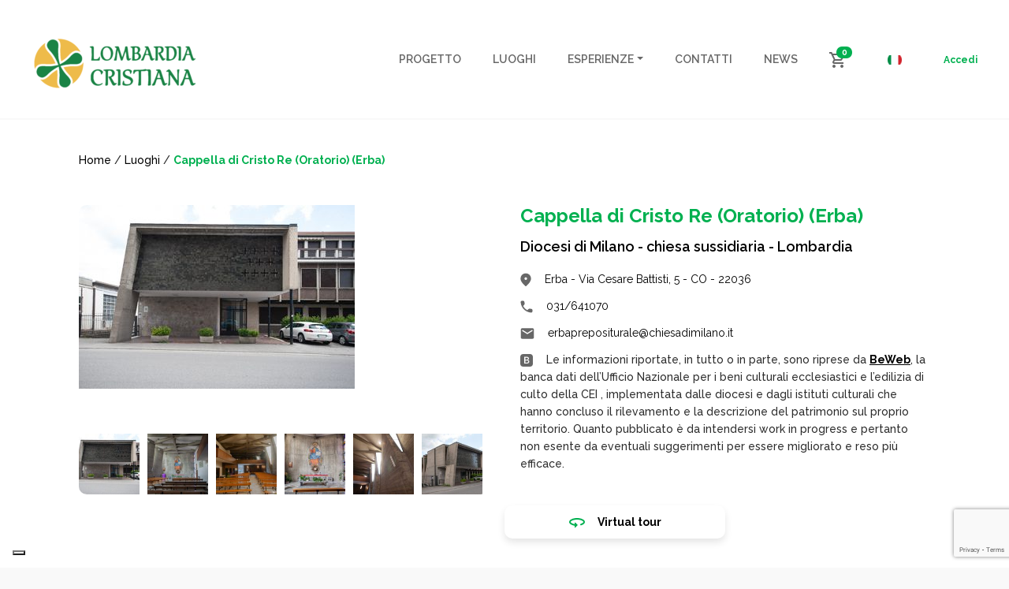

--- FILE ---
content_type: text/html; charset=UTF-8
request_url: https://www.lombardiacristiana.it/locations/cappella-di-cristo-re-oratorio-erba/
body_size: 135542
content:
<!doctype html>
<html lang="it-IT">
  <head>
  <meta charset="utf-8">
  <meta http-equiv="x-ua-compatible" content="ie=edge">
  <meta name="viewport" content="width=device-width, initial-scale=1, shrink-to-fit=no">
  <meta name='robots' content='index, follow, max-image-preview:large, max-snippet:-1, max-video-preview:-1' />

	<!-- This site is optimized with the Yoast SEO plugin v25.6 - https://yoast.com/wordpress/plugins/seo/ -->
	<title>Cappella di Cristo Re (Oratorio) (Erba) - Lombardia Cristiana</title>
	<link rel="canonical" href="https://www.lombardiacristiana.it/locations/cappella-di-cristo-re-oratorio-erba/" />
	<meta property="og:locale" content="it_IT" />
	<meta property="og:type" content="article" />
	<meta property="og:title" content="Cappella di Cristo Re (Oratorio) (Erba) - Lombardia Cristiana" />
	<meta property="og:description" content="L&#8217;edificio moderno è attiguo al complesso oratoriale, denominato &#8220;Casa della Gioventù&#8221;, edificato alla fine degli anni sessanta, su progetto dell&#8217;arch. Cappelletti. Si distingue la singolarità di questo edificio, rispetto al resto, per le geometrie particolarmente studiate e le strutture in c.a. a vista che definiscono intrecci di travi e pilastri, talvolta obliqui e rastremati. L&#8217;orientamento &hellip; Continua" />
	<meta property="og:url" content="https://www.lombardiacristiana.it/locations/cappella-di-cristo-re-oratorio-erba/" />
	<meta property="og:site_name" content="Lombardia Cristiana" />
	<meta property="article:publisher" content="https://www.facebook.com/duomoviaggi.turismo/" />
	<meta property="og:image" content="https://www.lombardiacristiana.it/wp-content/uploads/2022/05/lc-logo-e1652430169362.png" />
	<meta property="og:image:width" content="212" />
	<meta property="og:image:height" content="70" />
	<meta property="og:image:type" content="image/png" />
	<meta name="twitter:card" content="summary_large_image" />
	<script type="application/ld+json" class="yoast-schema-graph">{"@context":"https://schema.org","@graph":[{"@type":"WebPage","@id":"https://www.lombardiacristiana.it/locations/cappella-di-cristo-re-oratorio-erba/","url":"https://www.lombardiacristiana.it/locations/cappella-di-cristo-re-oratorio-erba/","name":"Cappella di Cristo Re (Oratorio) (Erba) - Lombardia Cristiana","isPartOf":{"@id":"https://www.lombardiacristiana.it/#website"},"datePublished":"2022-06-24T19:43:30+00:00","breadcrumb":{"@id":"https://www.lombardiacristiana.it/locations/cappella-di-cristo-re-oratorio-erba/#breadcrumb"},"inLanguage":"it-IT","potentialAction":[{"@type":"ReadAction","target":["https://www.lombardiacristiana.it/locations/cappella-di-cristo-re-oratorio-erba/"]}]},{"@type":"BreadcrumbList","@id":"https://www.lombardiacristiana.it/locations/cappella-di-cristo-re-oratorio-erba/#breadcrumb","itemListElement":[{"@type":"ListItem","position":1,"name":"Home","item":"https://www.lombardiacristiana.it/"},{"@type":"ListItem","position":2,"name":"Cappella di Cristo Re (Oratorio) (Erba)"}]},{"@type":"WebSite","@id":"https://www.lombardiacristiana.it/#website","url":"https://www.lombardiacristiana.it/","name":"Lombardia Cristiana","description":"Itinerari culturali, religiosi ed esperienziali a Milano, in Lombardia e nel resto d&#039;Italia","publisher":{"@id":"https://www.lombardiacristiana.it/#organization"},"potentialAction":[{"@type":"SearchAction","target":{"@type":"EntryPoint","urlTemplate":"https://www.lombardiacristiana.it/?s={search_term_string}"},"query-input":{"@type":"PropertyValueSpecification","valueRequired":true,"valueName":"search_term_string"}}],"inLanguage":"it-IT"},{"@type":"Organization","@id":"https://www.lombardiacristiana.it/#organization","name":"Lombardia Cristiana","url":"https://www.lombardiacristiana.it/","logo":{"@type":"ImageObject","inLanguage":"it-IT","@id":"https://www.lombardiacristiana.it/#/schema/logo/image/","url":"https://www.lombardiacristiana.it/wp-content/uploads/2022/05/lc-logo-e1652430169362.png","contentUrl":"https://www.lombardiacristiana.it/wp-content/uploads/2022/05/lc-logo-e1652430169362.png","width":212,"height":70,"caption":"Lombardia Cristiana"},"image":{"@id":"https://www.lombardiacristiana.it/#/schema/logo/image/"},"sameAs":["https://www.facebook.com/duomoviaggi.turismo/","https://www.instagram.com/duomo.viaggi/"]}]}</script>
	<!-- / Yoast SEO plugin. -->


<link rel='dns-prefetch' href='//cdn.iubenda.com' />
<link rel='dns-prefetch' href='//maps.googleapis.com' />
<link rel='dns-prefetch' href='//www.lemieguide.it' />
<script type="text/javascript">
/* <![CDATA[ */
window._wpemojiSettings = {"baseUrl":"https:\/\/s.w.org\/images\/core\/emoji\/15.0.3\/72x72\/","ext":".png","svgUrl":"https:\/\/s.w.org\/images\/core\/emoji\/15.0.3\/svg\/","svgExt":".svg","source":{"concatemoji":"https:\/\/www.lombardiacristiana.it\/wp-includes\/js\/wp-emoji-release.min.js?ver=6.6.4"}};
/*! This file is auto-generated */
!function(i,n){var o,s,e;function c(e){try{var t={supportTests:e,timestamp:(new Date).valueOf()};sessionStorage.setItem(o,JSON.stringify(t))}catch(e){}}function p(e,t,n){e.clearRect(0,0,e.canvas.width,e.canvas.height),e.fillText(t,0,0);var t=new Uint32Array(e.getImageData(0,0,e.canvas.width,e.canvas.height).data),r=(e.clearRect(0,0,e.canvas.width,e.canvas.height),e.fillText(n,0,0),new Uint32Array(e.getImageData(0,0,e.canvas.width,e.canvas.height).data));return t.every(function(e,t){return e===r[t]})}function u(e,t,n){switch(t){case"flag":return n(e,"\ud83c\udff3\ufe0f\u200d\u26a7\ufe0f","\ud83c\udff3\ufe0f\u200b\u26a7\ufe0f")?!1:!n(e,"\ud83c\uddfa\ud83c\uddf3","\ud83c\uddfa\u200b\ud83c\uddf3")&&!n(e,"\ud83c\udff4\udb40\udc67\udb40\udc62\udb40\udc65\udb40\udc6e\udb40\udc67\udb40\udc7f","\ud83c\udff4\u200b\udb40\udc67\u200b\udb40\udc62\u200b\udb40\udc65\u200b\udb40\udc6e\u200b\udb40\udc67\u200b\udb40\udc7f");case"emoji":return!n(e,"\ud83d\udc26\u200d\u2b1b","\ud83d\udc26\u200b\u2b1b")}return!1}function f(e,t,n){var r="undefined"!=typeof WorkerGlobalScope&&self instanceof WorkerGlobalScope?new OffscreenCanvas(300,150):i.createElement("canvas"),a=r.getContext("2d",{willReadFrequently:!0}),o=(a.textBaseline="top",a.font="600 32px Arial",{});return e.forEach(function(e){o[e]=t(a,e,n)}),o}function t(e){var t=i.createElement("script");t.src=e,t.defer=!0,i.head.appendChild(t)}"undefined"!=typeof Promise&&(o="wpEmojiSettingsSupports",s=["flag","emoji"],n.supports={everything:!0,everythingExceptFlag:!0},e=new Promise(function(e){i.addEventListener("DOMContentLoaded",e,{once:!0})}),new Promise(function(t){var n=function(){try{var e=JSON.parse(sessionStorage.getItem(o));if("object"==typeof e&&"number"==typeof e.timestamp&&(new Date).valueOf()<e.timestamp+604800&&"object"==typeof e.supportTests)return e.supportTests}catch(e){}return null}();if(!n){if("undefined"!=typeof Worker&&"undefined"!=typeof OffscreenCanvas&&"undefined"!=typeof URL&&URL.createObjectURL&&"undefined"!=typeof Blob)try{var e="postMessage("+f.toString()+"("+[JSON.stringify(s),u.toString(),p.toString()].join(",")+"));",r=new Blob([e],{type:"text/javascript"}),a=new Worker(URL.createObjectURL(r),{name:"wpTestEmojiSupports"});return void(a.onmessage=function(e){c(n=e.data),a.terminate(),t(n)})}catch(e){}c(n=f(s,u,p))}t(n)}).then(function(e){for(var t in e)n.supports[t]=e[t],n.supports.everything=n.supports.everything&&n.supports[t],"flag"!==t&&(n.supports.everythingExceptFlag=n.supports.everythingExceptFlag&&n.supports[t]);n.supports.everythingExceptFlag=n.supports.everythingExceptFlag&&!n.supports.flag,n.DOMReady=!1,n.readyCallback=function(){n.DOMReady=!0}}).then(function(){return e}).then(function(){var e;n.supports.everything||(n.readyCallback(),(e=n.source||{}).concatemoji?t(e.concatemoji):e.wpemoji&&e.twemoji&&(t(e.twemoji),t(e.wpemoji)))}))}((window,document),window._wpemojiSettings);
/* ]]> */
</script>

<style id='wp-emoji-styles-inline-css' type='text/css'>

	img.wp-smiley, img.emoji {
		display: inline !important;
		border: none !important;
		box-shadow: none !important;
		height: 1em !important;
		width: 1em !important;
		margin: 0 0.07em !important;
		vertical-align: -0.1em !important;
		background: none !important;
		padding: 0 !important;
	}
</style>
<link rel='stylesheet' id='wp-block-library-css' href='https://www.lombardiacristiana.it/wp-includes/css/dist/block-library/style.min.css?ver=6.6.4' type='text/css' media='all' />
<style id='global-styles-inline-css' type='text/css'>
:root{--wp--preset--aspect-ratio--square: 1;--wp--preset--aspect-ratio--4-3: 4/3;--wp--preset--aspect-ratio--3-4: 3/4;--wp--preset--aspect-ratio--3-2: 3/2;--wp--preset--aspect-ratio--2-3: 2/3;--wp--preset--aspect-ratio--16-9: 16/9;--wp--preset--aspect-ratio--9-16: 9/16;--wp--preset--color--black: #000000;--wp--preset--color--cyan-bluish-gray: #abb8c3;--wp--preset--color--white: #ffffff;--wp--preset--color--pale-pink: #f78da7;--wp--preset--color--vivid-red: #cf2e2e;--wp--preset--color--luminous-vivid-orange: #ff6900;--wp--preset--color--luminous-vivid-amber: #fcb900;--wp--preset--color--light-green-cyan: #7bdcb5;--wp--preset--color--vivid-green-cyan: #00d084;--wp--preset--color--pale-cyan-blue: #8ed1fc;--wp--preset--color--vivid-cyan-blue: #0693e3;--wp--preset--color--vivid-purple: #9b51e0;--wp--preset--gradient--vivid-cyan-blue-to-vivid-purple: linear-gradient(135deg,rgba(6,147,227,1) 0%,rgb(155,81,224) 100%);--wp--preset--gradient--light-green-cyan-to-vivid-green-cyan: linear-gradient(135deg,rgb(122,220,180) 0%,rgb(0,208,130) 100%);--wp--preset--gradient--luminous-vivid-amber-to-luminous-vivid-orange: linear-gradient(135deg,rgba(252,185,0,1) 0%,rgba(255,105,0,1) 100%);--wp--preset--gradient--luminous-vivid-orange-to-vivid-red: linear-gradient(135deg,rgba(255,105,0,1) 0%,rgb(207,46,46) 100%);--wp--preset--gradient--very-light-gray-to-cyan-bluish-gray: linear-gradient(135deg,rgb(238,238,238) 0%,rgb(169,184,195) 100%);--wp--preset--gradient--cool-to-warm-spectrum: linear-gradient(135deg,rgb(74,234,220) 0%,rgb(151,120,209) 20%,rgb(207,42,186) 40%,rgb(238,44,130) 60%,rgb(251,105,98) 80%,rgb(254,248,76) 100%);--wp--preset--gradient--blush-light-purple: linear-gradient(135deg,rgb(255,206,236) 0%,rgb(152,150,240) 100%);--wp--preset--gradient--blush-bordeaux: linear-gradient(135deg,rgb(254,205,165) 0%,rgb(254,45,45) 50%,rgb(107,0,62) 100%);--wp--preset--gradient--luminous-dusk: linear-gradient(135deg,rgb(255,203,112) 0%,rgb(199,81,192) 50%,rgb(65,88,208) 100%);--wp--preset--gradient--pale-ocean: linear-gradient(135deg,rgb(255,245,203) 0%,rgb(182,227,212) 50%,rgb(51,167,181) 100%);--wp--preset--gradient--electric-grass: linear-gradient(135deg,rgb(202,248,128) 0%,rgb(113,206,126) 100%);--wp--preset--gradient--midnight: linear-gradient(135deg,rgb(2,3,129) 0%,rgb(40,116,252) 100%);--wp--preset--font-size--small: 13px;--wp--preset--font-size--medium: 20px;--wp--preset--font-size--large: 36px;--wp--preset--font-size--x-large: 42px;--wp--preset--spacing--20: 0.44rem;--wp--preset--spacing--30: 0.67rem;--wp--preset--spacing--40: 1rem;--wp--preset--spacing--50: 1.5rem;--wp--preset--spacing--60: 2.25rem;--wp--preset--spacing--70: 3.38rem;--wp--preset--spacing--80: 5.06rem;--wp--preset--shadow--natural: 6px 6px 9px rgba(0, 0, 0, 0.2);--wp--preset--shadow--deep: 12px 12px 50px rgba(0, 0, 0, 0.4);--wp--preset--shadow--sharp: 6px 6px 0px rgba(0, 0, 0, 0.2);--wp--preset--shadow--outlined: 6px 6px 0px -3px rgba(255, 255, 255, 1), 6px 6px rgba(0, 0, 0, 1);--wp--preset--shadow--crisp: 6px 6px 0px rgba(0, 0, 0, 1);}:where(body) { margin: 0; }.wp-site-blocks > .alignleft { float: left; margin-right: 2em; }.wp-site-blocks > .alignright { float: right; margin-left: 2em; }.wp-site-blocks > .aligncenter { justify-content: center; margin-left: auto; margin-right: auto; }:where(.is-layout-flex){gap: 0.5em;}:where(.is-layout-grid){gap: 0.5em;}.is-layout-flow > .alignleft{float: left;margin-inline-start: 0;margin-inline-end: 2em;}.is-layout-flow > .alignright{float: right;margin-inline-start: 2em;margin-inline-end: 0;}.is-layout-flow > .aligncenter{margin-left: auto !important;margin-right: auto !important;}.is-layout-constrained > .alignleft{float: left;margin-inline-start: 0;margin-inline-end: 2em;}.is-layout-constrained > .alignright{float: right;margin-inline-start: 2em;margin-inline-end: 0;}.is-layout-constrained > .aligncenter{margin-left: auto !important;margin-right: auto !important;}.is-layout-constrained > :where(:not(.alignleft):not(.alignright):not(.alignfull)){margin-left: auto !important;margin-right: auto !important;}body .is-layout-flex{display: flex;}.is-layout-flex{flex-wrap: wrap;align-items: center;}.is-layout-flex > :is(*, div){margin: 0;}body .is-layout-grid{display: grid;}.is-layout-grid > :is(*, div){margin: 0;}body{padding-top: 0px;padding-right: 0px;padding-bottom: 0px;padding-left: 0px;}a:where(:not(.wp-element-button)){text-decoration: underline;}:root :where(.wp-element-button, .wp-block-button__link){background-color: #32373c;border-width: 0;color: #fff;font-family: inherit;font-size: inherit;line-height: inherit;padding: calc(0.667em + 2px) calc(1.333em + 2px);text-decoration: none;}.has-black-color{color: var(--wp--preset--color--black) !important;}.has-cyan-bluish-gray-color{color: var(--wp--preset--color--cyan-bluish-gray) !important;}.has-white-color{color: var(--wp--preset--color--white) !important;}.has-pale-pink-color{color: var(--wp--preset--color--pale-pink) !important;}.has-vivid-red-color{color: var(--wp--preset--color--vivid-red) !important;}.has-luminous-vivid-orange-color{color: var(--wp--preset--color--luminous-vivid-orange) !important;}.has-luminous-vivid-amber-color{color: var(--wp--preset--color--luminous-vivid-amber) !important;}.has-light-green-cyan-color{color: var(--wp--preset--color--light-green-cyan) !important;}.has-vivid-green-cyan-color{color: var(--wp--preset--color--vivid-green-cyan) !important;}.has-pale-cyan-blue-color{color: var(--wp--preset--color--pale-cyan-blue) !important;}.has-vivid-cyan-blue-color{color: var(--wp--preset--color--vivid-cyan-blue) !important;}.has-vivid-purple-color{color: var(--wp--preset--color--vivid-purple) !important;}.has-black-background-color{background-color: var(--wp--preset--color--black) !important;}.has-cyan-bluish-gray-background-color{background-color: var(--wp--preset--color--cyan-bluish-gray) !important;}.has-white-background-color{background-color: var(--wp--preset--color--white) !important;}.has-pale-pink-background-color{background-color: var(--wp--preset--color--pale-pink) !important;}.has-vivid-red-background-color{background-color: var(--wp--preset--color--vivid-red) !important;}.has-luminous-vivid-orange-background-color{background-color: var(--wp--preset--color--luminous-vivid-orange) !important;}.has-luminous-vivid-amber-background-color{background-color: var(--wp--preset--color--luminous-vivid-amber) !important;}.has-light-green-cyan-background-color{background-color: var(--wp--preset--color--light-green-cyan) !important;}.has-vivid-green-cyan-background-color{background-color: var(--wp--preset--color--vivid-green-cyan) !important;}.has-pale-cyan-blue-background-color{background-color: var(--wp--preset--color--pale-cyan-blue) !important;}.has-vivid-cyan-blue-background-color{background-color: var(--wp--preset--color--vivid-cyan-blue) !important;}.has-vivid-purple-background-color{background-color: var(--wp--preset--color--vivid-purple) !important;}.has-black-border-color{border-color: var(--wp--preset--color--black) !important;}.has-cyan-bluish-gray-border-color{border-color: var(--wp--preset--color--cyan-bluish-gray) !important;}.has-white-border-color{border-color: var(--wp--preset--color--white) !important;}.has-pale-pink-border-color{border-color: var(--wp--preset--color--pale-pink) !important;}.has-vivid-red-border-color{border-color: var(--wp--preset--color--vivid-red) !important;}.has-luminous-vivid-orange-border-color{border-color: var(--wp--preset--color--luminous-vivid-orange) !important;}.has-luminous-vivid-amber-border-color{border-color: var(--wp--preset--color--luminous-vivid-amber) !important;}.has-light-green-cyan-border-color{border-color: var(--wp--preset--color--light-green-cyan) !important;}.has-vivid-green-cyan-border-color{border-color: var(--wp--preset--color--vivid-green-cyan) !important;}.has-pale-cyan-blue-border-color{border-color: var(--wp--preset--color--pale-cyan-blue) !important;}.has-vivid-cyan-blue-border-color{border-color: var(--wp--preset--color--vivid-cyan-blue) !important;}.has-vivid-purple-border-color{border-color: var(--wp--preset--color--vivid-purple) !important;}.has-vivid-cyan-blue-to-vivid-purple-gradient-background{background: var(--wp--preset--gradient--vivid-cyan-blue-to-vivid-purple) !important;}.has-light-green-cyan-to-vivid-green-cyan-gradient-background{background: var(--wp--preset--gradient--light-green-cyan-to-vivid-green-cyan) !important;}.has-luminous-vivid-amber-to-luminous-vivid-orange-gradient-background{background: var(--wp--preset--gradient--luminous-vivid-amber-to-luminous-vivid-orange) !important;}.has-luminous-vivid-orange-to-vivid-red-gradient-background{background: var(--wp--preset--gradient--luminous-vivid-orange-to-vivid-red) !important;}.has-very-light-gray-to-cyan-bluish-gray-gradient-background{background: var(--wp--preset--gradient--very-light-gray-to-cyan-bluish-gray) !important;}.has-cool-to-warm-spectrum-gradient-background{background: var(--wp--preset--gradient--cool-to-warm-spectrum) !important;}.has-blush-light-purple-gradient-background{background: var(--wp--preset--gradient--blush-light-purple) !important;}.has-blush-bordeaux-gradient-background{background: var(--wp--preset--gradient--blush-bordeaux) !important;}.has-luminous-dusk-gradient-background{background: var(--wp--preset--gradient--luminous-dusk) !important;}.has-pale-ocean-gradient-background{background: var(--wp--preset--gradient--pale-ocean) !important;}.has-electric-grass-gradient-background{background: var(--wp--preset--gradient--electric-grass) !important;}.has-midnight-gradient-background{background: var(--wp--preset--gradient--midnight) !important;}.has-small-font-size{font-size: var(--wp--preset--font-size--small) !important;}.has-medium-font-size{font-size: var(--wp--preset--font-size--medium) !important;}.has-large-font-size{font-size: var(--wp--preset--font-size--large) !important;}.has-x-large-font-size{font-size: var(--wp--preset--font-size--x-large) !important;}
:where(.wp-block-post-template.is-layout-flex){gap: 1.25em;}:where(.wp-block-post-template.is-layout-grid){gap: 1.25em;}
:where(.wp-block-columns.is-layout-flex){gap: 2em;}:where(.wp-block-columns.is-layout-grid){gap: 2em;}
:root :where(.wp-block-pullquote){font-size: 1.5em;line-height: 1.6;}
</style>
<link rel='stylesheet' id='contact-form-7-css' href='https://www.lombardiacristiana.it/wp-content/plugins/contact-form-7/includes/css/styles.css?ver=6.0.6' type='text/css' media='all' />
<link rel='stylesheet' id='woocommerce-layout-css' href='https://www.lombardiacristiana.it/wp-content/plugins/woocommerce/assets/css/woocommerce-layout.css?ver=9.8.5' type='text/css' media='all' />
<link rel='stylesheet' id='woocommerce-smallscreen-css' href='https://www.lombardiacristiana.it/wp-content/plugins/woocommerce/assets/css/woocommerce-smallscreen.css?ver=9.8.5' type='text/css' media='only screen and (max-width: 768px)' />
<link rel='stylesheet' id='woocommerce-general-css' href='https://www.lombardiacristiana.it/wp-content/plugins/woocommerce/assets/css/woocommerce.css?ver=9.8.5' type='text/css' media='all' />
<style id='woocommerce-inline-inline-css' type='text/css'>
.woocommerce form .form-row .required { visibility: visible; }
</style>
<link rel='stylesheet' id='wpml-legacy-horizontal-list-0-css' href='https://www.lombardiacristiana.it/wp-content/plugins/sitepress-multilingual-cms/templates/language-switchers/legacy-list-horizontal/style.min.css?ver=1' type='text/css' media='all' />
<link rel='stylesheet' id='brands-styles-css' href='https://www.lombardiacristiana.it/wp-content/plugins/woocommerce/assets/css/brands.css?ver=9.8.5' type='text/css' media='all' />
<link rel='stylesheet' id='sage/main.css-css' href='https://www.lombardiacristiana.it/wp-content/themes/lombardiacristiana/dist/styles/main_3ab42177.css' type='text/css' media='all' />

<script  type="text/javascript" class=" _iub_cs_skip" type="text/javascript" id="iubenda-head-inline-scripts-0">
/* <![CDATA[ */

var _iub = _iub || [];
_iub.csConfiguration = {"askConsentAtCookiePolicyUpdate":true,"ccpaAcknowledgeOnDisplay":true,"consentOnContinuedBrowsing":false,"countryDetection":true,"enableCcpa":true,"enableLgpd":true,"floatingPreferencesButtonDisplay":"bottom-left","invalidateConsentWithoutLog":true,"lgpdAppliesGlobally":false,"perPurposeConsent":true,"siteId":2867068,"whitelabel":false,"cookiePolicyId":15347723,"lang":"it", "banner":{ "acceptButtonCaptionColor":"#FFFFFF","acceptButtonColor":"#00B050","acceptButtonDisplay":true,"backgroundColor":"#FFFFFF","brandBackgroundColor":"#FFFFFF","brandTextColor":"#000000","closeButtonDisplay":false,"customizeButtonCaptionColor":"#4D4D4D","customizeButtonColor":"#DADADA","customizeButtonDisplay":true,"explicitWithdrawal":true,"listPurposes":true,"position":"float-bottom-center","rejectButtonCaptionColor":"#FFFFFF","rejectButtonColor":"#00B050","rejectButtonDisplay":true,"textColor":"#000000" }};
/* ]]> */
</script>
<script  type="text/javascript" class=" _iub_cs_skip" type="text/javascript" src="//cdn.iubenda.com/cs/ccpa/stub.js?ver=3.12.4" id="iubenda-head-scripts-0-js"></script>
<script  type="text/javascript" charset="UTF-8" async="" class=" _iub_cs_skip" type="text/javascript" src="//cdn.iubenda.com/cs/iubenda_cs.js?ver=3.12.4" id="iubenda-head-scripts-1-js"></script>
<script type="text/javascript" id="wpml-cookie-js-extra">
/* <![CDATA[ */
var wpml_cookies = {"wp-wpml_current_language":{"value":"it","expires":1,"path":"\/"}};
var wpml_cookies = {"wp-wpml_current_language":{"value":"it","expires":1,"path":"\/"}};
/* ]]> */
</script>
<script type="text/javascript" src="https://www.lombardiacristiana.it/wp-content/plugins/sitepress-multilingual-cms/res/js/cookies/language-cookie.js?ver=486900" id="wpml-cookie-js" defer="defer" data-wp-strategy="defer"></script>
<script type="text/javascript" src="https://www.lombardiacristiana.it/wp-includes/js/jquery/jquery.min.js?ver=3.7.1" id="jquery-core-js"></script>
<script type="text/javascript" src="https://www.lombardiacristiana.it/wp-content/plugins/woocommerce/assets/js/jquery-blockui/jquery.blockUI.min.js?ver=2.7.0-wc.9.8.5" id="jquery-blockui-js" defer="defer" data-wp-strategy="defer"></script>
<script type="text/javascript" id="wc-add-to-cart-js-extra">
/* <![CDATA[ */
var wc_add_to_cart_params = {"ajax_url":"\/wp-admin\/admin-ajax.php","wc_ajax_url":"\/?wc-ajax=%%endpoint%%","i18n_view_cart":"Visualizza carrello","cart_url":"https:\/\/www.lombardiacristiana.it\/carrello\/","is_cart":"","cart_redirect_after_add":"yes"};
/* ]]> */
</script>
<script type="text/javascript" src="https://www.lombardiacristiana.it/wp-content/plugins/woocommerce/assets/js/frontend/add-to-cart.min.js?ver=9.8.5" id="wc-add-to-cart-js" defer="defer" data-wp-strategy="defer"></script>
<script type="text/javascript" src="https://www.lombardiacristiana.it/wp-content/plugins/woocommerce/assets/js/js-cookie/js.cookie.min.js?ver=2.1.4-wc.9.8.5" id="js-cookie-js" defer="defer" data-wp-strategy="defer"></script>
<script type="text/javascript" id="woocommerce-js-extra">
/* <![CDATA[ */
var woocommerce_params = {"ajax_url":"\/wp-admin\/admin-ajax.php","wc_ajax_url":"\/?wc-ajax=%%endpoint%%","i18n_password_show":"Mostra password","i18n_password_hide":"Nascondi password"};
/* ]]> */
</script>
<script type="text/javascript" src="https://www.lombardiacristiana.it/wp-content/plugins/woocommerce/assets/js/frontend/woocommerce.min.js?ver=9.8.5" id="woocommerce-js" defer="defer" data-wp-strategy="defer"></script>
<script type="text/javascript" src="https://www.lemieguide.it/w/loader.js" id="lemieguide-js"></script>
<link rel="https://api.w.org/" href="https://www.lombardiacristiana.it/wp-json/" /><link rel='shortlink' href='https://www.lombardiacristiana.it/?p=11288' />
<link rel="alternate" title="oEmbed (JSON)" type="application/json+oembed" href="https://www.lombardiacristiana.it/wp-json/oembed/1.0/embed?url=https%3A%2F%2Fwww.lombardiacristiana.it%2Flocations%2Fcappella-di-cristo-re-oratorio-erba%2F" />
<link rel="alternate" title="oEmbed (XML)" type="text/xml+oembed" href="https://www.lombardiacristiana.it/wp-json/oembed/1.0/embed?url=https%3A%2F%2Fwww.lombardiacristiana.it%2Flocations%2Fcappella-di-cristo-re-oratorio-erba%2F&#038;format=xml" />
<meta name="generator" content="WPML ver:4.8.6 stt:27;" />
	<noscript><style>.woocommerce-product-gallery{ opacity: 1 !important; }</style></noscript>
	<link rel="icon" href="https://www.lombardiacristiana.it/wp-content/uploads/2022/04/image-1-1.png" sizes="32x32" />
<link rel="icon" href="https://www.lombardiacristiana.it/wp-content/uploads/2022/04/image-1-1.png" sizes="192x192" />
<link rel="apple-touch-icon" href="https://www.lombardiacristiana.it/wp-content/uploads/2022/04/image-1-1.png" />
<meta name="msapplication-TileImage" content="https://www.lombardiacristiana.it/wp-content/uploads/2022/04/image-1-1.png" />
		<style type="text/css" id="wp-custom-css">
			.is-layout-flex {
	display: flex;
}

.is-layout-flex .img {
	height: auto;
	width: 100%;
	object-fit: cover;
}		</style>
		</head>
  <body class="location-template-default single single-location postid-11288 wp-custom-logo theme-lombardiacristiana/resources woocommerce-no-js cappella-di-cristo-re-oratorio-erba app-data index-data singular-data single-data single-location-data single-location-cappella-di-cristo-re-oratorio-erba-data">
        <header class="banner">
  <div class="container container--header">
    <nav class="navbar navbar-expand-lg px-1 bg-white">
	<a class="navbar-brand" href="https://www.lombardiacristiana.it/">
		            <img src=https://www.lombardiacristiana.it/wp-content/uploads/2022/05/lc-logo-e1652430169362.png  alt="Lombardia Cristiana" />
			</a>

    <div id="navbarNav" class="collapse navbar-collapse justify-content-end">
                    <div class="menu-menu-principale-container"><ul id="menu-menu-principale" class="navbar-nav" itemscope itemtype="http://www.schema.org/SiteNavigationElement"><li  id="menu-item-64" class="menu-item menu-item-type-post_type menu-item-object-page menu-item-64 nav-item"><a itemprop="url" href="https://www.lombardiacristiana.it/progetto/" class="nav-link"><span itemprop="name">Progetto</span></a></li>
<li  id="menu-item-488" class="menu-item menu-item-type-custom menu-item-object-custom menu-item-488 nav-item"><a itemprop="url" href="/risultati-di-ricerca?type%5B%5D=location" class="nav-link"><span itemprop="name">Luoghi</span></a></li>
<li  id="menu-item-489" class="menu-item menu-item-type-custom menu-item-object-custom menu-item-has-children dropdown menu-item-489 nav-item"><a href="#" data-toggle="dropdown" aria-expanded="false" class="dropdown-toggle nav-link" id="menu-item-dropdown-489"><span itemprop="name">Esperienze</span></a>
<ul class="dropdown-menu" aria-labelledby="menu-item-dropdown-489">
	<li  id="menu-item-490" class="menu-item menu-item-type-custom menu-item-object-custom menu-item-490 nav-item"><a itemprop="url" href="/risultati-di-ricerca?type%5B%5D=visit" class="dropdown-item"><span itemprop="name">Visite guidate</span></a></li>
	<li  id="menu-item-491" class="menu-item menu-item-type-custom menu-item-object-custom menu-item-491 nav-item"><a itemprop="url" href="/risultati-di-ricerca?type%5B%5D=itinerary" class="dropdown-item"><span itemprop="name">Itinerari</span></a></li>
	<li  id="menu-item-492" class="menu-item menu-item-type-custom menu-item-object-custom menu-item-492 nav-item"><a itemprop="url" href="/risultati-di-ricerca?type%5B%5D=event" class="dropdown-item"><span itemprop="name">Eventi</span></a></li>
</ul>
</li>
<li  id="menu-item-61" class="menu-item menu-item-type-post_type menu-item-object-page menu-item-61 nav-item"><a itemprop="url" href="https://www.lombardiacristiana.it/contatti/" class="nav-link"><span itemprop="name">Contatti</span></a></li>
<li  id="menu-item-56" class="menu-item menu-item-type-post_type menu-item-object-page current_page_parent menu-item-56 nav-item"><a itemprop="url" href="https://www.lombardiacristiana.it/news/" class="nav-link"><span itemprop="name">News</span></a></li>
</ul></div>
        
                    <div class="navbar-cart d-block d-lg-none">
                <a class="navbar-cart__link" href="https://www.lombardiacristiana.it/carrello/" title="Cart">
                    <img class="navbar-cart__icon" src="https://www.lombardiacristiana.it/wp-content/themes/lombardiacristiana/dist/images/cart_470b2a1c.svg" alt="Cart" />
                                        <span class="badge badge-pill badge-primary navbar-cart__badge">0</span>
                </a>
            </div>
        
        <div class="navbar-language-switch d-block d-lg-none">
            
<div class="wpml-ls-statics-shortcode_actions wpml-ls wpml-ls-legacy-list-horizontal">
	<ul role="menu"><li class="wpml-ls-slot-shortcode_actions wpml-ls-item wpml-ls-item-it wpml-ls-current-language wpml-ls-first-item wpml-ls-last-item wpml-ls-item-legacy-list-horizontal" role="none">
				<a href="https://www.lombardiacristiana.it/locations/cappella-di-cristo-re-oratorio-erba/" class="wpml-ls-link" role="menuitem" >
                                                        <img
            class="wpml-ls-flag"
            src="https://www.lombardiacristiana.it/wp-content/uploads/flags/flag-ita.png"
            alt="Italiano"
            width=18
            height=18
    /></a>
			</li></ul>
</div>

        </div>

        <div class="navbar-links d-none d-block d-lg-none">
                        <a class="navbar-links__link" href="https://www.lombardiacristiana.it/mio-account/" title="Accedi">Accedi</a>
        </div>
    </div>

            <div class="navbar-cart d-none d-lg-block">
            <a class="navbar-cart__link" href="https://www.lombardiacristiana.it/carrello/" title="Cart">
                <img class="navbar-cart__icon" src="https://www.lombardiacristiana.it/wp-content/themes/lombardiacristiana/dist/images/cart_470b2a1c.svg" alt="Cart" />
                                <span class="badge badge-pill badge-primary navbar-cart__badge">0</span>
            </a>
        </div>
    
    <div class="navbar-language-switch d-none d-lg-block">
        
<div class="wpml-ls-statics-shortcode_actions wpml-ls wpml-ls-legacy-list-horizontal">
	<ul role="menu"><li class="wpml-ls-slot-shortcode_actions wpml-ls-item wpml-ls-item-it wpml-ls-current-language wpml-ls-first-item wpml-ls-last-item wpml-ls-item-legacy-list-horizontal" role="none">
				<a href="https://www.lombardiacristiana.it/locations/cappella-di-cristo-re-oratorio-erba/" class="wpml-ls-link" role="menuitem" >
                                                        <img
            class="wpml-ls-flag"
            src="https://www.lombardiacristiana.it/wp-content/uploads/flags/flag-ita.png"
            alt="Italiano"
            width=18
            height=18
    /></a>
			</li></ul>
</div>

    </div>

    <div class="navbar-links d-none d-lg-block">
                <a class="navbar-links__link" href="https://www.lombardiacristiana.it/mio-account/" title="Accedi">Accedi</a>
    </div>

    <button class="navbar-toggler" type="button" data-toggle="collapse" data-target="#navbarNav" aria-controls="navbarNav" aria-expanded="false" aria-label="Toggle navigation">
        <span class="navbar-toggler-icon primary">
            <img src="https://www.lombardiacristiana.it/wp-content/themes/lombardiacristiana/dist/images/hamburger_d832d839.svg" alt="Menu" />
        </span>
    </button>
</nav>  </div>
</header>
    <div class="wrap">
      <div class="wrap container container--main" role="document">
        <div class="content">
          <main class="main">
                   <div class="row bg-white">
  <div class="col-12">
    <div id="breadcrumbs" class="breadcrumb px-1 px-md-2 px-lg-3">
      <span>
        <span>
          <a href="https://www.lombardiacristiana.it">Home</a> /
                                      <a href="https://www.lombardiacristiana.it/risultati-di-ricerca/?type%5B%5D=location">Luoghi</a> /
                            <span class="breadcrumb_last" aria-current="page">Cappella di Cristo Re (Oratorio) (Erba)</span>
                  </span>
      </span>
    </div>
  </div>
</div>
    <div class="row px-1 px-md-2 px-lg-3 bg-white">
  <div class="col-12 col-md-6 mb-2 location__pictures">
    <div class="row">
  <div class="col-12">
    <div class="location__pictures-main-slider">
                      <a href="[data-uri]" data-footer="Facciata principale dalla via pubblica" data-toggle="lightbox" data-gallery="location-gallery" class="location__pictures-main-slider__slide">
          <img src="https://www.lombardiacristiana.it/wp-content/uploads/2022/06/VisualizzaImmagine.dosostituiscifalsemodebsercd14108cod_dio400progr1" alt="Facciata principale dalla via pubblica" title="Facciata principale dalla via pubblica"/>
        </a>
                      <a href="[data-uri]" data-footer="Navata dall&#039;ingresso verso l&#039;altare" data-toggle="lightbox" data-gallery="location-gallery" class="location__pictures-main-slider__slide">
          <img src="https://www.lombardiacristiana.it/wp-content/uploads/2022/06/VisualizzaImmagine.dosostituiscifalsemodebsercd14108cod_dio400progr2" alt="Navata dall&#039;ingresso verso l&#039;altare" title="Navata dall&#039;ingresso verso l&#039;altare"/>
        </a>
                      <a href="[data-uri]" data-footer="Navata dall&#039;altare verso l&#039;ingresso" data-toggle="lightbox" data-gallery="location-gallery" class="location__pictures-main-slider__slide">
          <img src="https://www.lombardiacristiana.it/wp-content/uploads/2022/06/VisualizzaImmagine.dosostituiscifalsemodebsercd14108cod_dio400progr3" alt="Navata dall&#039;altare verso l&#039;ingresso" title="Navata dall&#039;altare verso l&#039;ingresso"/>
        </a>
                      <a href="[data-uri]" data-footer="Presbiterio" data-toggle="lightbox" data-gallery="location-gallery" class="location__pictures-main-slider__slide">
          <img src="https://www.lombardiacristiana.it/wp-content/uploads/2022/06/VisualizzaImmagine.dosostituiscifalsemodebsercd14108cod_dio400progr4" alt="Presbiterio" title="Presbiterio"/>
        </a>
                      <a href="[data-uri]" data-footer="Particolare delle vetrate laterali" data-toggle="lightbox" data-gallery="location-gallery" class="location__pictures-main-slider__slide">
          <img src="https://www.lombardiacristiana.it/wp-content/uploads/2022/06/VisualizzaImmagine-233x280.dosostituiscifalsemodebsercd14108cod_dio400progr5" alt="Particolare delle vetrate laterali" title="Particolare delle vetrate laterali"/>
        </a>
                      <a href="[data-uri]" data-footer="Vista esterna d&#039;insieme" data-toggle="lightbox" data-gallery="location-gallery" class="location__pictures-main-slider__slide">
          <img src="https://www.lombardiacristiana.it/wp-content/uploads/2022/06/VisualizzaImmagine.dosostituiscifalsemodebsercd14108cod_dio400progr6" alt="Vista esterna d&#039;insieme" title="Vista esterna d&#039;insieme"/>
        </a>
                      <a href="[data-uri]" data-footer="Vista esterna dell&#039;abside" data-toggle="lightbox" data-gallery="location-gallery" class="location__pictures-main-slider__slide">
          <img src="https://www.lombardiacristiana.it/wp-content/uploads/2022/06/VisualizzaImmagine-233x280.dosostituiscifalsemodebsercd14108cod_dio400progr7" alt="Vista esterna dell&#039;abside" title="Vista esterna dell&#039;abside"/>
        </a>
          </div>
  </div>
</div>
<div class="row">
  <div class="col-12">
    <div class="location__pictures-small-slider">
                      <div class="location__pictures-small-slider__slide">
          <img src="https://www.lombardiacristiana.it/wp-content/uploads/2022/06/VisualizzaImmagine-150x150.dosostituiscifalsemodebsercd14108cod_dio400progr1" title="Facciata principale dalla via pubblica" alt="Facciata principale dalla via pubblica" />
        </div>
                      <div class="location__pictures-small-slider__slide">
          <img src="https://www.lombardiacristiana.it/wp-content/uploads/2022/06/VisualizzaImmagine-150x150.dosostituiscifalsemodebsercd14108cod_dio400progr2" title="Navata dall&#039;ingresso verso l&#039;altare" alt="Navata dall&#039;ingresso verso l&#039;altare" />
        </div>
                      <div class="location__pictures-small-slider__slide">
          <img src="https://www.lombardiacristiana.it/wp-content/uploads/2022/06/VisualizzaImmagine-150x150.dosostituiscifalsemodebsercd14108cod_dio400progr3" title="Navata dall&#039;altare verso l&#039;ingresso" alt="Navata dall&#039;altare verso l&#039;ingresso" />
        </div>
                      <div class="location__pictures-small-slider__slide">
          <img src="https://www.lombardiacristiana.it/wp-content/uploads/2022/06/VisualizzaImmagine-150x150.dosostituiscifalsemodebsercd14108cod_dio400progr4" title="Presbiterio" alt="Presbiterio" />
        </div>
                      <div class="location__pictures-small-slider__slide">
          <img src="https://www.lombardiacristiana.it/wp-content/uploads/2022/06/VisualizzaImmagine-150x150.dosostituiscifalsemodebsercd14108cod_dio400progr5" title="Particolare delle vetrate laterali" alt="Particolare delle vetrate laterali" />
        </div>
                      <div class="location__pictures-small-slider__slide">
          <img src="https://www.lombardiacristiana.it/wp-content/uploads/2022/06/VisualizzaImmagine-150x150.dosostituiscifalsemodebsercd14108cod_dio400progr6" title="Vista esterna d&#039;insieme" alt="Vista esterna d&#039;insieme" />
        </div>
                      <div class="location__pictures-small-slider__slide">
          <img src="https://www.lombardiacristiana.it/wp-content/uploads/2022/06/VisualizzaImmagine-150x150.dosostituiscifalsemodebsercd14108cod_dio400progr7" title="Vista esterna dell&#039;abside" alt="Vista esterna dell&#039;abside" />
        </div>
          </div>
  </div>
</div>  </div>
  <div class="col-12 col-md-6 location__meta">
    <div class="row location__meta">
      <div class="col-12">
        <h1 class="location__title">Cappella di Cristo Re (Oratorio) (Erba)</h1>
<h2 class="location__subtitle">Diocesi di Milano - chiesa sussidiaria - Lombardia</h2>
<p class="location__location">
  <img src="https://www.lombardiacristiana.it/wp-content/themes/lombardiacristiana/dist/images/location_05454553.svg" class="location__icon location__icon--location">
  <a href="https://www.google.com/maps/search/?api=1&query=45.810056%2C9.224383" target="_blank">Erba - Via Cesare Battisti, 5 - CO - 22036</a>
</p>
  <p class="location__phone">
    <img src="https://www.lombardiacristiana.it/wp-content/themes/lombardiacristiana/dist/images/phone_c646af28.svg" class="location__icon location__icon--phone">
    <a href="tel:031/641070">031/641070</a>
  </p>
  <p class="location__email">
    <img src="https://www.lombardiacristiana.it/wp-content/themes/lombardiacristiana/dist/images/email_47355025.svg" class="location__icon location__icon--email">
    <a href="mailto:erbaprepositurale@chiesadimilano.it">erbaprepositurale@chiesadimilano.it</a>
  </p>
  <p class="location__beweb">
    <img src="https://www.lombardiacristiana.it/wp-content/themes/lombardiacristiana/dist/images/beweb_bfb39ae1.svg" class="location__icon location__icon--beweb">
	 Le informazioni riportate, in tutto o in parte, sono riprese da <a href="https://www.beweb.chiesacattolica.it/edificidiculto/edificio/14108/Cappella_di_Cristo_Re_(Oratorio)_(Erba)" target="_blank"><b><u>BeWeb</u></b></a>, la banca dati dell’Ufficio Nazionale per i beni culturali ecclesiastici e l’edilizia di culto della CEI , implementata dalle diocesi e dagli istituti culturali che hanno concluso il rilevamento e la descrizione del patrimonio sul proprio territorio. Quanto pubblicato è da intendersi work in progress e pertanto non esente da eventuali suggerimenti per essere migliorato e reso più efficace. </p>
      </div>
    </div>
    <div class="row location__links">
      <div class="col-12">
        <div class="row">
        <a href="http://maps.google.com/maps?q=&amp;layer=c&amp;cbll=45.810056,9.224383&amp;cbp=11,0,0,0,0" target="_blank" class="col-12 col-md-6 location__virtual-tour">
      <img src="https://www.lombardiacristiana.it/wp-content/themes/lombardiacristiana/dist/images/virtual-tour_482a16dc.svg" class="location__icon location__icon--virtual-tour">
      Virtual tour
    </a>
  </div>
      </div>
    </div>
  </div>
</div>

<div class="row px-1 px-md-2 px-lg-3 location__tabs bg-white">
  <div class="col-12">
    <ul class="nav nav-tabs" id="location-tabs" role="tablist">
      <li class="nav-item">
        <a class="nav-link active px-1 px-md-3" id="presentation-tab" data-toggle="tab" href="#presentation" role="tab" aria-controls="presentation"
          aria-selected="true">Presentazione</a>
      </li>
              <li class="nav-item">
          <a class="nav-link px-1 px-md-3" id="materials-tab" data-toggle="tab" href="#history" role="tab" aria-controls="history"
            aria-selected="false">Cronologia</a>
        </li>
                </ul>
    <div class="tab-content" id="location-content">
      <div class="tab-pane fade show active" id="presentation" role="tabpanel" aria-labelledby="presentation-tab">
        <div class="row">
          <div class="col-12 px-1 py-1">
            <div class="row">
  <div class="col-12 collapse" id="collapsible-content" aria-expanded="false">
    <p>L&#8217;edificio moderno è attiguo al complesso oratoriale, denominato &#8220;Casa della Gioventù&#8221;, edificato alla fine degli anni sessanta, su progetto dell&#8217;arch. Cappelletti.<br />
Si distingue la singolarità di questo edificio, rispetto al resto, per le geometrie particolarmente studiate e le strutture in c.a. a vista che definiscono intrecci di travi e pilastri, talvolta obliqui e rastremati.<br />
L&#8217;orientamento della chiesa è diretto con abside a sud e l&#8217;ingresso a nord sulla via C. Battisti.<br />
Altri materiali di finitura impreziosiscono le superfici esterne. In particolare troviamo un rivestimento con piastrelle di ceramica e pianelle levigate di pietra gentile/tufo, in corrispondenza del portico che si apre sulla facciata principale e che forma una sorta di trapezio. Il portico poggia su colonnine in ferro da una parte e una vela in c.a. a vista, sul lato opposto. la pavimentazione del porticato è costituita da piastrelle di clinker colo cotto.<br />
Alcune feritoie cruciformi, al piano primo, disegnano un motivo decorativo e simbolico.<br />
E presente una sacrestia a est.</p>
  
  </div>
  <a role="button" class="show-more show-more--content col-12 mt-1 collapsed" data-toggle="collapse" href="#collapsible-content" aria-expanded="false" aria-controls="collapsible-content">
    <span class="show-more__text">Mostra di più</span>
    <img src="https://www.lombardiacristiana.it/wp-content/themes/lombardiacristiana/dist/images/arrow-down_b2eac7d6.svg" class="show-more__icon">
  </a>
 <script>
  jQuery(function($) {
    $('.show-more--content').on('click', function() {
      $(this).find('.show-more__icon').toggleClass('rotate');
      if ($(this).attr('aria-expanded') == 'false') {
        $(this).find('.show-more__text').html('Mostra di meno');
      } else {
        $(this).find('.show-more__text').html('Mostra di più');
      }
    });
  });
</script>

</div>
          </div>
        </div>
      </div>
              <div class="tab-pane fade" id="history" role="tabpanel" aria-labelledby="history-tab">
          <div class="row">
            <div class="col-12 px-1 py-1">
              <div class="row">
  <div class="col-12 collapse" id="collapsible-history" >
    <p>1965 &#8211; Alla fine degli anni sessanta il prevosto di Erba, Aldo Pozzi diede incarico all&#8217;arch. Fulvio Cappelletti, autore dell&#8217;intervento di ampliamento della chiesa prepositurale, di costruire il complesso oratoriale denominato anche Casa della Gioventu&#8217;, con annessa cappella di apprezzabili dimensioni.</p>

  </div>
  <a role="button" class="show-more show-more--history col-12 mt-1 collapsed" data-toggle="collapse" href="#collapsible-history" aria-expanded="false" aria-controls="collapsible-history">
    <span class="show-more__text">Mostra di più</span>
    <img src="https://www.lombardiacristiana.it/wp-content/themes/lombardiacristiana/dist/images/arrow-down_b2eac7d6.svg" class="show-more__icon">
  </a>
 <script>
  jQuery(function($) {
    $('.show-more--history').on('click', function() {
      $(this).find('.show-more__icon').toggleClass('rotate');
      if ($(this).attr('aria-expanded') == 'false') {
        $(this).find('.show-more__text').html('Mostra di meno');
      } else {
        $(this).find('.show-more__text').html('Mostra di più');
      }
    });
  });
</script>

</div>
            </div>
          </div>
        </div>
                </div>    
  </div>
</div>

<div class="location__around">
        <div class="row pl-1 pl-md-2 pl-lg-3 bg-white">
            <div class="col-12 pt-2 pb-1">
                <h2 class="location__around__title">Nei dintorni</h2>
            </div>
        </div>
        <div class="row pl-1 pl-md-2 pl-lg-3 pr-0">
            <div class="col-12 col-lg-6 pt-1 pl-2 pr-2 search__results search__results--locations">
                                                            <div class="search__results__item search__results__item--location row mb-1">
    <img src="https://www.lombardiacristiana.it/wp-content/uploads/2024/03/chiesa-di-santa-maria-degli-angeli-erba-110x110.png" class="col-auto px-0 search__results__item__picture">
    <div class="col search__results__item__content">
        <div class="row">
            <a href="https://www.lombardiacristiana.it/locations/chiesa-di-santa-maria-degli-angeli-fraz-crevenna-erba/" class="search__results__item__title col">Chiesa di Santa Maria degli Angeli Fraz Crevenna (Erba)</a>
        </div>
        <div class="row">
            <h5 class="search__results__item__address col">
                <img src="https://www.lombardiacristiana.it/wp-content/themes/lombardiacristiana/dist/images/location-green_3ea7b77b.svg">
                Crevenna, Erba, CO, Italia
            </h5>
        </div>
    </div>
</div>
                                                                                <div class="search__results__item search__results__item--location row mb-1">
    <img src="https://www.lombardiacristiana.it/wp-content/uploads/2024/03/eremo-di-san-salvatore-110x110.png" class="col-auto px-0 search__results__item__picture">
    <div class="col search__results__item__content">
        <div class="row">
            <a href="https://www.lombardiacristiana.it/locations/eremo-di-san-salvatore-erba/" class="search__results__item__title col">Eremo di San Salvatore (Erba)</a>
        </div>
        <div class="row">
            <h5 class="search__results__item__address col">
                <img src="https://www.lombardiacristiana.it/wp-content/themes/lombardiacristiana/dist/images/location-green_3ea7b77b.svg">
                via San Giorgio -Crevenna - Erba (Co)
            </h5>
        </div>
    </div>
</div>
                                                                                <div class="search__results__item search__results__item--location row mb-1">
    <img src="https://www.lombardiacristiana.it/wp-content/uploads/2022/06/VisualizzaImmagine-110x110.dosostituiscifalsemodebsercd91327cod_dio400progr1" class="col-auto px-0 search__results__item__picture">
    <div class="col search__results__item__content">
        <div class="row">
            <a href="https://www.lombardiacristiana.it/locations/chiesa-di-santambrogio-bindella-erba/" class="search__results__item__title col">Chiesa di Sant&#8217;Ambrogio (Bindella, Erba)</a>
        </div>
        <div class="row">
            <h5 class="search__results__item__address col">
                <img src="https://www.lombardiacristiana.it/wp-content/themes/lombardiacristiana/dist/images/location-green_3ea7b77b.svg">
                Erba - Via I° Maggio - CO - 22036
            </h5>
        </div>
    </div>
</div>
                                                                                <div class="search__results__item search__results__item--location row mb-1">
    <img src="https://www.lombardiacristiana.it/wp-content/uploads/2022/06/VisualizzaImmagine-110x110.dosostituiscifalsemodebsercd91250cod_dio400progr1" class="col-auto px-0 search__results__item__picture">
    <div class="col search__results__item__content">
        <div class="row">
            <a href="https://www.lombardiacristiana.it/locations/chiesa-di-santanna-gia-santa-elisabetta-gia-santa-maria-delle-grazie-bosisio-parini/" class="search__results__item__title col">Chiesa di Sant&#8217;Anna (già Santa Elisabetta già Santa Maria delle Grazie) (Bosisio Parini)</a>
        </div>
        <div class="row">
            <h5 class="search__results__item__address col">
                <img src="https://www.lombardiacristiana.it/wp-content/themes/lombardiacristiana/dist/images/location-green_3ea7b77b.svg">
                Bosisio Parini - Via Roma - LC - 23842
            </h5>
        </div>
    </div>
</div>
                                                                                <div class="search__results__item search__results__item--experience row mb-1">
    <img src="https://www.lombardiacristiana.it/wp-content/uploads/2024/07/Diapositiva2-110x110.jpg" class="col-auto px-0 search__results__item__picture">
    <div class="col search__results__item__content">
        <div class="row align-items-center">
            <span class="search__results__item__type col-auto" style="background-color: #E4781E;">Visita guidata</span>
        </div>
        <div class="row">
            <a href="https://www.lombardiacristiana.it/experience/visita-la-chiesa-di-san-michele-arecangelo-valbrona-frazione-visino/" class="search__results__item__title col">Visita la Chiesa di San Michele Arcangelo (Valbrona &#8211; frazione Visino)</a>
        </div>
        <div class="row justify-content-between">
            <h5 class="search__results__item__city col-auto">
                <img src="https://www.lombardiacristiana.it/wp-content/themes/lombardiacristiana/dist/images/location-green_3ea7b77b.svg">
                Valbrona
            </h5>
                    </div>
    </div>
</div>
                                                </div>
            <div class="col-12 col-lg-6 px-0 map map--locations" data-zoom="14">
                                                            <div class="map__marker map__marker--location container" data-lat="45.8144083" data-lng="9.2166519">
    <img src="https://www.lombardiacristiana.it/wp-content/uploads/2024/03/chiesa-di-santa-maria-degli-angeli-erba-258x177.png" class="map__marker__picture">
    <a class="map__marker__title px-1" href="https://www.lombardiacristiana.it/locations/chiesa-di-santa-maria-degli-angeli-fraz-crevenna-erba/">Chiesa di Santa Maria degli Angeli Fraz Crevenna (Erba)</a>
    <h5 class="map__marker__city px-1">
        <img src="https://www.lombardiacristiana.it/wp-content/themes/lombardiacristiana/dist/images/location-green_3ea7b77b.svg">
        Crevenna, Erba, CO, Italia
    </h5>
</div>                                                                                <div class="map__marker map__marker--location container" data-lat="45.8199288" data-lng="9.2148459">
    <img src="https://www.lombardiacristiana.it/wp-content/uploads/2024/03/eremo-di-san-salvatore-265x177.png" class="map__marker__picture">
    <a class="map__marker__title px-1" href="https://www.lombardiacristiana.it/locations/eremo-di-san-salvatore-erba/">Eremo di San Salvatore (Erba)</a>
    <h5 class="map__marker__city px-1">
        <img src="https://www.lombardiacristiana.it/wp-content/themes/lombardiacristiana/dist/images/location-green_3ea7b77b.svg">
        via San Giorgio -Crevenna - Erba (Co)
    </h5>
</div>                                                                                <div class="map__marker map__marker--location container" data-lat="45.810444" data-lng="9.244892">
    <img src="https://www.lombardiacristiana.it/wp-content/uploads/2022/06/VisualizzaImmagine-233x177.dosostituiscifalsemodebsercd91327cod_dio400progr1" class="map__marker__picture">
    <a class="map__marker__title px-1" href="https://www.lombardiacristiana.it/locations/chiesa-di-santambrogio-bindella-erba/">Chiesa di Sant&#8217;Ambrogio (Bindella, Erba)</a>
    <h5 class="map__marker__city px-1">
        <img src="https://www.lombardiacristiana.it/wp-content/themes/lombardiacristiana/dist/images/location-green_3ea7b77b.svg">
        Erba - Via I° Maggio - CO - 22036
    </h5>
</div>                                                                                <div class="map__marker map__marker--location container" data-lat="45.801558" data-lng="9.288894">
    <img src="https://www.lombardiacristiana.it/wp-content/uploads/2022/06/VisualizzaImmagine-233x177.dosostituiscifalsemodebsercd91250cod_dio400progr1" class="map__marker__picture">
    <a class="map__marker__title px-1" href="https://www.lombardiacristiana.it/locations/chiesa-di-santanna-gia-santa-elisabetta-gia-santa-maria-delle-grazie-bosisio-parini/">Chiesa di Sant&#8217;Anna (già Santa Elisabetta già Santa Maria delle Grazie) (Bosisio Parini)</a>
    <h5 class="map__marker__city px-1">
        <img src="https://www.lombardiacristiana.it/wp-content/themes/lombardiacristiana/dist/images/location-green_3ea7b77b.svg">
        Bosisio Parini - Via Roma - LC - 23842
    </h5>
</div>                                                                                <div class="map__marker map__marker--experience container" data-lat="45.8686185" data-lng="9.2829245">
    <img src="https://www.lombardiacristiana.it/wp-content/uploads/2024/07/Diapositiva2-265x177.jpg" class="map__marker__picture">
    <a class="map__marker__title px-1" href="https://www.lombardiacristiana.it/experience/visita-la-chiesa-di-san-michele-arecangelo-valbrona-frazione-visino/">Visita la Chiesa di San Michele Arcangelo (Valbrona &#8211; frazione Visino)</a>
    <div class="row justify-content-between px-1">
        <h5 class="map__marker__city col-auto">
            <img src="https://www.lombardiacristiana.it/wp-content/themes/lombardiacristiana/dist/images/location-green_3ea7b77b.svg">
            Valbrona
        </h5>
            </div>
</div>                                                </div>            
        </div>
    </div>
            </main>
                  </div>
      </div>
    </div>
        <footer>
  <div class="container container--footer">
    <div class="row footer">
      <div class="col col-12 col-lg-5 px-1 px-md-2 px-lg-3 footer__left">
        <h3>Iscriviti alla nostra Newsletter</h3>
        
<div class="wpcf7 no-js" id="wpcf7-f126-o1" lang="it-IT" dir="ltr" data-wpcf7-id="126">
<div class="screen-reader-response"><p role="status" aria-live="polite" aria-atomic="true"></p> <ul></ul></div>
<form action="/locations/cappella-di-cristo-re-oratorio-erba/#wpcf7-f126-o1" method="post" class="wpcf7-form init" aria-label="Modulo di contatto" novalidate="novalidate" data-status="init">
<div style="display: none;">
<input type="hidden" name="_wpcf7" value="126" />
<input type="hidden" name="_wpcf7_version" value="6.0.6" />
<input type="hidden" name="_wpcf7_locale" value="it_IT" />
<input type="hidden" name="_wpcf7_unit_tag" value="wpcf7-f126-o1" />
<input type="hidden" name="_wpcf7_container_post" value="0" />
<input type="hidden" name="_wpcf7_posted_data_hash" value="" />
<input type="hidden" name="_wpcf7_recaptcha_response" value="" />
</div>
<div class="newsletter__form container">
	<div class="row pb-1">
		<div class="col col-12 col-md-8 px-0">
			<p><span class="wpcf7-form-control-wrap" data-name="your-email"><input size="40" maxlength="400" class="wpcf7-form-control wpcf7-email wpcf7-validates-as-required wpcf7-text wpcf7-validates-as-email form-control" aria-required="true" aria-invalid="false" placeholder="Inserisci la tua email" value="" type="email" name="your-email" /></span>
			</p>
		</div>
		<div class="col col-12 col-md-4 px-0">
			<p><input class="wpcf7-form-control wpcf7-submit has-spinner" type="submit" value="ISCRIVITI" />
			</p>
		</div>
	</div>
	<div class="row">
		<div class="col px-0">
			<p><span class="wpcf7-form-control-wrap" data-name="acceptance"><span class="wpcf7-form-control wpcf7-acceptance"><span class="wpcf7-list-item"><label><input type="checkbox" name="acceptance" value="1" aria-invalid="false" /><span class="wpcf7-list-item-label">Vi autorizzo a contattarmi e inviarmi via email contenenti informazioni sui nostri servizi/prodotti/eventi e promozioni che potrebbero interessarti. L’autorizzazione al trattamento dei dati per questa finalità non è necessaria, ma rischieresti di perderti qualcosa che potrebbe interessarti.</span></label></span></span></span>
			</p>
		</div>
	</div>
</div><div class="wpcf7-response-output" aria-hidden="true"></div>
</form>
</div>

      </div>
      <div class="col col-12 col-lg-7 px-lg-3">
        <div class="row">
          <div class="col col-12 col-lg-6 footer__center">
            <p class="footer__contact-us">
              Hai bisogno di maggiori informazioni?<br/>
              <a href="https://www.lombardiacristiana.it/contatti/">CONTATTACI</a>
            </p>
                                      <p class="footer__apps">
                Scarica la nostra App<br/>
                <a href="https://play.google.com/store/apps/details?id=re.touchwa.lombardiacristiana&amp;hl=en_EN" class="footer__apps-element footer_apps-element--google-play" target="_blank">
                  <img src="https://www.lombardiacristiana.it/wp-content/themes/lombardiacristiana/dist/images/google-play_5e7140bf.png" alt="Google Play" />
                </a>
                <a href="https://apps.apple.com/it/app/lombardia-cristiana/id1406236045" class="footer__apps-element footer_apps-element--app-store" target="_blank">
                  <img src="https://www.lombardiacristiana.it/wp-content/themes/lombardiacristiana/dist/images/app-store_63e31329.png" alt="App Store" />
                </a>
              </p>
                                                  <p class="footer__socials">
                Seguici su
                                <a href="https://www.facebook.com/duomoviaggi.turismo/" class="footer__socials-element footer__socials-element--facebook" target="_blank">
                  <img src="https://www.lombardiacristiana.it/wp-content/themes/lombardiacristiana/dist/images/facebook_d110c93c.svg" alt="Facebook" />
                </a>
                                                  <a href="https://www.instagram.com/duomo.viaggi/" class="footer__socials-element footer__socials-element--instagram" target="_blank">
                    <img src="https://www.lombardiacristiana.it/wp-content/themes/lombardiacristiana/dist/images/instagram_bac1dbe7.svg" alt="Instagram" />
                  </a>
                              </p>
                      </div>
          <div class="col col-12 col-lg-6 footer__right">
            <p class="footer__main-sponsor">
              Main sponsor<br/>
              <a href="https://www.lombardiacristiana.it">
                <img src="https://www.lombardiacristiana.it/wp-content/uploads/2022/05/lc-logo-e1652430169362.png" alt="Main sponsor" title="Main sponsor"/>
              </a>
                              <div class="menu-menu-footer-container"><ul id="menu-menu-footer" class="footer__menu" itemscope itemtype="http://www.schema.org/SiteNavigationElement"><li id="menu-item-71" class="menu-item menu-item-type-post_type menu-item-object-page menu-item-71"><a href="https://www.lombardiacristiana.it/condizioni-generali/">T&#038;C</a></li>
<li id="menu-item-98252" class="menu-item menu-item-type-custom menu-item-object-custom menu-item-98252"><a href="https://www.iubenda.com/privacy-policy/15347723/cookie-policy">Cookie Policy</a></li>
<li id="menu-item-98253" class="menu-item menu-item-type-custom menu-item-object-custom menu-item-98253"><a href="https://www.lombardiacristiana.it/privacy-policy">Privacy Policy</a></li>
</ul></div>
                          </p>
          </div>
        </div>
      </div>
    </div>
  </div>
  <div class="container container--footer-bottom">
    <div class="row footer__sponsors justify-content-center">
                                <div class="col-auto">
                <div class="footer__sponsosr-element">
                    <a href="https://www.in-lombardia.it/">
                        <img src="https://www.lombardiacristiana.it/wp-content/uploads/2022/04/image-4.png" alt="" />
                    </a>
                </div>
            </div>
                                <div class="col-auto">
                <div class="footer__sponsosr-element">
                    <a href="https://www.unioncamerelombardia.it/?/home">
                        <img src="https://www.lombardiacristiana.it/wp-content/uploads/2022/04/image-5-1.png" alt="" />
                    </a>
                </div>
            </div>
                                <div class="col-auto">
                <div class="footer__sponsosr-element">
                    <a href="https://www.regione.lombardia.it/wps/portal/istituzionale/">
                        <img src="https://www.lombardiacristiana.it/wp-content/uploads/2022/04/image-6.png" alt="" />
                    </a>
                </div>
            </div>
            </div>
  </div>
</footer>
    	<script type='text/javascript'>
		(function () {
			var c = document.body.className;
			c = c.replace(/woocommerce-no-js/, 'woocommerce-js');
			document.body.className = c;
		})();
	</script>
	<link rel='stylesheet' id='wc-blocks-style-css' href='https://www.lombardiacristiana.it/wp-content/plugins/woocommerce/assets/client/blocks/wc-blocks.css?ver=wc-9.8.5' type='text/css' media='all' />
<script type="text/javascript" src="https://www.lombardiacristiana.it/wp-includes/js/dist/hooks.min.js?ver=2810c76e705dd1a53b18" id="wp-hooks-js"></script>
<script type="text/javascript" src="https://www.lombardiacristiana.it/wp-includes/js/dist/i18n.min.js?ver=5e580eb46a90c2b997e6" id="wp-i18n-js"></script>
<script type="text/javascript" id="wp-i18n-js-after">
/* <![CDATA[ */
wp.i18n.setLocaleData( { 'text direction\u0004ltr': [ 'ltr' ] } );
/* ]]> */
</script>
<script type="text/javascript" src="https://www.lombardiacristiana.it/wp-content/plugins/contact-form-7/includes/swv/js/index.js?ver=6.0.6" id="swv-js"></script>
<script type="text/javascript" id="contact-form-7-js-translations">
/* <![CDATA[ */
( function( domain, translations ) {
	var localeData = translations.locale_data[ domain ] || translations.locale_data.messages;
	localeData[""].domain = domain;
	wp.i18n.setLocaleData( localeData, domain );
} )( "contact-form-7", {"translation-revision-date":"2025-04-27 13:59:08+0000","generator":"GlotPress\/4.0.1","domain":"messages","locale_data":{"messages":{"":{"domain":"messages","plural-forms":"nplurals=2; plural=n != 1;","lang":"it"},"This contact form is placed in the wrong place.":["Questo modulo di contatto \u00e8 posizionato nel posto sbagliato."],"Error:":["Errore:"]}},"comment":{"reference":"includes\/js\/index.js"}} );
/* ]]> */
</script>
<script type="text/javascript" id="contact-form-7-js-before">
/* <![CDATA[ */
var wpcf7 = {
    "api": {
        "root": "https:\/\/www.lombardiacristiana.it\/wp-json\/",
        "namespace": "contact-form-7\/v1"
    },
    "cached": 1
};
/* ]]> */
</script>
<script type="text/javascript" src="https://www.lombardiacristiana.it/wp-content/plugins/contact-form-7/includes/js/index.js?ver=6.0.6" id="contact-form-7-js"></script>
<script type="text/javascript" src="https://www.lombardiacristiana.it/wp-content/plugins/woocommerce/assets/js/sourcebuster/sourcebuster.min.js?ver=9.8.5" id="sourcebuster-js-js"></script>
<script type="text/javascript" id="wc-order-attribution-js-extra">
/* <![CDATA[ */
var wc_order_attribution = {"params":{"lifetime":1.0e-5,"session":30,"base64":false,"ajaxurl":"https:\/\/www.lombardiacristiana.it\/wp-admin\/admin-ajax.php","prefix":"wc_order_attribution_","allowTracking":true},"fields":{"source_type":"current.typ","referrer":"current_add.rf","utm_campaign":"current.cmp","utm_source":"current.src","utm_medium":"current.mdm","utm_content":"current.cnt","utm_id":"current.id","utm_term":"current.trm","utm_source_platform":"current.plt","utm_creative_format":"current.fmt","utm_marketing_tactic":"current.tct","session_entry":"current_add.ep","session_start_time":"current_add.fd","session_pages":"session.pgs","session_count":"udata.vst","user_agent":"udata.uag"}};
/* ]]> */
</script>
<script type="text/javascript" src="https://www.lombardiacristiana.it/wp-content/plugins/woocommerce/assets/js/frontend/order-attribution.min.js?ver=9.8.5" id="wc-order-attribution-js"></script>
<script type="text/javascript" src="https://www.google.com/recaptcha/api.js?render=6LcvONsiAAAAACavLMSkUdosWvKREusVxEWfJyu6&amp;ver=3.0" id="google-recaptcha-js"></script>
<script type="text/javascript" src="https://www.lombardiacristiana.it/wp-includes/js/dist/vendor/wp-polyfill.min.js?ver=3.15.0" id="wp-polyfill-js"></script>
<script type="text/javascript" id="wpcf7-recaptcha-js-before">
/* <![CDATA[ */
var wpcf7_recaptcha = {
    "sitekey": "6LcvONsiAAAAACavLMSkUdosWvKREusVxEWfJyu6",
    "actions": {
        "homepage": "homepage",
        "contactform": "contactform"
    }
};
/* ]]> */
</script>
<script type="text/javascript" src="https://www.lombardiacristiana.it/wp-content/plugins/contact-form-7/modules/recaptcha/index.js?ver=6.0.6" id="wpcf7-recaptcha-js"></script>
<script type="text/javascript" id="sage/main.js-js-extra">
/* <![CDATA[ */
var ajax_obj = {"url":"https:\/\/www.lombardiacristiana.it\/wp-admin\/admin-ajax.php"};
/* ]]> */
</script>
<script type="text/javascript" src="https://www.lombardiacristiana.it/wp-content/themes/lombardiacristiana/dist/scripts/main_3ab42177.js" id="sage/main.js-js"></script>
<script type="text/javascript" src="https://maps.googleapis.com/maps/api/js?key=AIzaSyAgn-QkfMmu0Hm9bYXFuEWwMl866P2j6n4" id="googlemaps-js"></script>
  </body>
</html>


<!-- Page cached by LiteSpeed Cache 7.6.2 on 2025-12-06 12:12:32 -->

--- FILE ---
content_type: text/html; charset=UTF-8
request_url: https://www.lemieguide.it/w/track.php?id=1973&page=https://www.lombardiacristiana.it%2Flocations%2Fcappella-di-cristo-re-oratorio-erba%2F&ua=Mozilla%2F5.0%20(Macintosh%3B%20Intel%20Mac%20OS%20X%2010_15_7)%20AppleWebKit%2F537.36%20(KHTML%2C%20like%20Gecko)%20Chrome%2F131.0.0.0%20Safari%2F537.36%3B%20ClaudeBot%2F1.0%3B%20%2Bclaudebot%40anthropic.com)
body_size: -3
content:
824207424

--- FILE ---
content_type: text/html; charset=utf-8
request_url: https://www.google.com/recaptcha/api2/anchor?ar=1&k=6LcvONsiAAAAACavLMSkUdosWvKREusVxEWfJyu6&co=aHR0cHM6Ly93d3cubG9tYmFyZGlhY3Jpc3RpYW5hLml0OjQ0Mw..&hl=en&v=TkacYOdEJbdB_JjX802TMer9&size=invisible&anchor-ms=20000&execute-ms=15000&cb=l50wgmtsx1oz
body_size: 45625
content:
<!DOCTYPE HTML><html dir="ltr" lang="en"><head><meta http-equiv="Content-Type" content="text/html; charset=UTF-8">
<meta http-equiv="X-UA-Compatible" content="IE=edge">
<title>reCAPTCHA</title>
<style type="text/css">
/* cyrillic-ext */
@font-face {
  font-family: 'Roboto';
  font-style: normal;
  font-weight: 400;
  src: url(//fonts.gstatic.com/s/roboto/v18/KFOmCnqEu92Fr1Mu72xKKTU1Kvnz.woff2) format('woff2');
  unicode-range: U+0460-052F, U+1C80-1C8A, U+20B4, U+2DE0-2DFF, U+A640-A69F, U+FE2E-FE2F;
}
/* cyrillic */
@font-face {
  font-family: 'Roboto';
  font-style: normal;
  font-weight: 400;
  src: url(//fonts.gstatic.com/s/roboto/v18/KFOmCnqEu92Fr1Mu5mxKKTU1Kvnz.woff2) format('woff2');
  unicode-range: U+0301, U+0400-045F, U+0490-0491, U+04B0-04B1, U+2116;
}
/* greek-ext */
@font-face {
  font-family: 'Roboto';
  font-style: normal;
  font-weight: 400;
  src: url(//fonts.gstatic.com/s/roboto/v18/KFOmCnqEu92Fr1Mu7mxKKTU1Kvnz.woff2) format('woff2');
  unicode-range: U+1F00-1FFF;
}
/* greek */
@font-face {
  font-family: 'Roboto';
  font-style: normal;
  font-weight: 400;
  src: url(//fonts.gstatic.com/s/roboto/v18/KFOmCnqEu92Fr1Mu4WxKKTU1Kvnz.woff2) format('woff2');
  unicode-range: U+0370-0377, U+037A-037F, U+0384-038A, U+038C, U+038E-03A1, U+03A3-03FF;
}
/* vietnamese */
@font-face {
  font-family: 'Roboto';
  font-style: normal;
  font-weight: 400;
  src: url(//fonts.gstatic.com/s/roboto/v18/KFOmCnqEu92Fr1Mu7WxKKTU1Kvnz.woff2) format('woff2');
  unicode-range: U+0102-0103, U+0110-0111, U+0128-0129, U+0168-0169, U+01A0-01A1, U+01AF-01B0, U+0300-0301, U+0303-0304, U+0308-0309, U+0323, U+0329, U+1EA0-1EF9, U+20AB;
}
/* latin-ext */
@font-face {
  font-family: 'Roboto';
  font-style: normal;
  font-weight: 400;
  src: url(//fonts.gstatic.com/s/roboto/v18/KFOmCnqEu92Fr1Mu7GxKKTU1Kvnz.woff2) format('woff2');
  unicode-range: U+0100-02BA, U+02BD-02C5, U+02C7-02CC, U+02CE-02D7, U+02DD-02FF, U+0304, U+0308, U+0329, U+1D00-1DBF, U+1E00-1E9F, U+1EF2-1EFF, U+2020, U+20A0-20AB, U+20AD-20C0, U+2113, U+2C60-2C7F, U+A720-A7FF;
}
/* latin */
@font-face {
  font-family: 'Roboto';
  font-style: normal;
  font-weight: 400;
  src: url(//fonts.gstatic.com/s/roboto/v18/KFOmCnqEu92Fr1Mu4mxKKTU1Kg.woff2) format('woff2');
  unicode-range: U+0000-00FF, U+0131, U+0152-0153, U+02BB-02BC, U+02C6, U+02DA, U+02DC, U+0304, U+0308, U+0329, U+2000-206F, U+20AC, U+2122, U+2191, U+2193, U+2212, U+2215, U+FEFF, U+FFFD;
}
/* cyrillic-ext */
@font-face {
  font-family: 'Roboto';
  font-style: normal;
  font-weight: 500;
  src: url(//fonts.gstatic.com/s/roboto/v18/KFOlCnqEu92Fr1MmEU9fCRc4AMP6lbBP.woff2) format('woff2');
  unicode-range: U+0460-052F, U+1C80-1C8A, U+20B4, U+2DE0-2DFF, U+A640-A69F, U+FE2E-FE2F;
}
/* cyrillic */
@font-face {
  font-family: 'Roboto';
  font-style: normal;
  font-weight: 500;
  src: url(//fonts.gstatic.com/s/roboto/v18/KFOlCnqEu92Fr1MmEU9fABc4AMP6lbBP.woff2) format('woff2');
  unicode-range: U+0301, U+0400-045F, U+0490-0491, U+04B0-04B1, U+2116;
}
/* greek-ext */
@font-face {
  font-family: 'Roboto';
  font-style: normal;
  font-weight: 500;
  src: url(//fonts.gstatic.com/s/roboto/v18/KFOlCnqEu92Fr1MmEU9fCBc4AMP6lbBP.woff2) format('woff2');
  unicode-range: U+1F00-1FFF;
}
/* greek */
@font-face {
  font-family: 'Roboto';
  font-style: normal;
  font-weight: 500;
  src: url(//fonts.gstatic.com/s/roboto/v18/KFOlCnqEu92Fr1MmEU9fBxc4AMP6lbBP.woff2) format('woff2');
  unicode-range: U+0370-0377, U+037A-037F, U+0384-038A, U+038C, U+038E-03A1, U+03A3-03FF;
}
/* vietnamese */
@font-face {
  font-family: 'Roboto';
  font-style: normal;
  font-weight: 500;
  src: url(//fonts.gstatic.com/s/roboto/v18/KFOlCnqEu92Fr1MmEU9fCxc4AMP6lbBP.woff2) format('woff2');
  unicode-range: U+0102-0103, U+0110-0111, U+0128-0129, U+0168-0169, U+01A0-01A1, U+01AF-01B0, U+0300-0301, U+0303-0304, U+0308-0309, U+0323, U+0329, U+1EA0-1EF9, U+20AB;
}
/* latin-ext */
@font-face {
  font-family: 'Roboto';
  font-style: normal;
  font-weight: 500;
  src: url(//fonts.gstatic.com/s/roboto/v18/KFOlCnqEu92Fr1MmEU9fChc4AMP6lbBP.woff2) format('woff2');
  unicode-range: U+0100-02BA, U+02BD-02C5, U+02C7-02CC, U+02CE-02D7, U+02DD-02FF, U+0304, U+0308, U+0329, U+1D00-1DBF, U+1E00-1E9F, U+1EF2-1EFF, U+2020, U+20A0-20AB, U+20AD-20C0, U+2113, U+2C60-2C7F, U+A720-A7FF;
}
/* latin */
@font-face {
  font-family: 'Roboto';
  font-style: normal;
  font-weight: 500;
  src: url(//fonts.gstatic.com/s/roboto/v18/KFOlCnqEu92Fr1MmEU9fBBc4AMP6lQ.woff2) format('woff2');
  unicode-range: U+0000-00FF, U+0131, U+0152-0153, U+02BB-02BC, U+02C6, U+02DA, U+02DC, U+0304, U+0308, U+0329, U+2000-206F, U+20AC, U+2122, U+2191, U+2193, U+2212, U+2215, U+FEFF, U+FFFD;
}
/* cyrillic-ext */
@font-face {
  font-family: 'Roboto';
  font-style: normal;
  font-weight: 900;
  src: url(//fonts.gstatic.com/s/roboto/v18/KFOlCnqEu92Fr1MmYUtfCRc4AMP6lbBP.woff2) format('woff2');
  unicode-range: U+0460-052F, U+1C80-1C8A, U+20B4, U+2DE0-2DFF, U+A640-A69F, U+FE2E-FE2F;
}
/* cyrillic */
@font-face {
  font-family: 'Roboto';
  font-style: normal;
  font-weight: 900;
  src: url(//fonts.gstatic.com/s/roboto/v18/KFOlCnqEu92Fr1MmYUtfABc4AMP6lbBP.woff2) format('woff2');
  unicode-range: U+0301, U+0400-045F, U+0490-0491, U+04B0-04B1, U+2116;
}
/* greek-ext */
@font-face {
  font-family: 'Roboto';
  font-style: normal;
  font-weight: 900;
  src: url(//fonts.gstatic.com/s/roboto/v18/KFOlCnqEu92Fr1MmYUtfCBc4AMP6lbBP.woff2) format('woff2');
  unicode-range: U+1F00-1FFF;
}
/* greek */
@font-face {
  font-family: 'Roboto';
  font-style: normal;
  font-weight: 900;
  src: url(//fonts.gstatic.com/s/roboto/v18/KFOlCnqEu92Fr1MmYUtfBxc4AMP6lbBP.woff2) format('woff2');
  unicode-range: U+0370-0377, U+037A-037F, U+0384-038A, U+038C, U+038E-03A1, U+03A3-03FF;
}
/* vietnamese */
@font-face {
  font-family: 'Roboto';
  font-style: normal;
  font-weight: 900;
  src: url(//fonts.gstatic.com/s/roboto/v18/KFOlCnqEu92Fr1MmYUtfCxc4AMP6lbBP.woff2) format('woff2');
  unicode-range: U+0102-0103, U+0110-0111, U+0128-0129, U+0168-0169, U+01A0-01A1, U+01AF-01B0, U+0300-0301, U+0303-0304, U+0308-0309, U+0323, U+0329, U+1EA0-1EF9, U+20AB;
}
/* latin-ext */
@font-face {
  font-family: 'Roboto';
  font-style: normal;
  font-weight: 900;
  src: url(//fonts.gstatic.com/s/roboto/v18/KFOlCnqEu92Fr1MmYUtfChc4AMP6lbBP.woff2) format('woff2');
  unicode-range: U+0100-02BA, U+02BD-02C5, U+02C7-02CC, U+02CE-02D7, U+02DD-02FF, U+0304, U+0308, U+0329, U+1D00-1DBF, U+1E00-1E9F, U+1EF2-1EFF, U+2020, U+20A0-20AB, U+20AD-20C0, U+2113, U+2C60-2C7F, U+A720-A7FF;
}
/* latin */
@font-face {
  font-family: 'Roboto';
  font-style: normal;
  font-weight: 900;
  src: url(//fonts.gstatic.com/s/roboto/v18/KFOlCnqEu92Fr1MmYUtfBBc4AMP6lQ.woff2) format('woff2');
  unicode-range: U+0000-00FF, U+0131, U+0152-0153, U+02BB-02BC, U+02C6, U+02DA, U+02DC, U+0304, U+0308, U+0329, U+2000-206F, U+20AC, U+2122, U+2191, U+2193, U+2212, U+2215, U+FEFF, U+FFFD;
}

</style>
<link rel="stylesheet" type="text/css" href="https://www.gstatic.com/recaptcha/releases/TkacYOdEJbdB_JjX802TMer9/styles__ltr.css">
<script nonce="6AGIiSJz72EZ2sXpy6aIYA" type="text/javascript">window['__recaptcha_api'] = 'https://www.google.com/recaptcha/api2/';</script>
<script type="text/javascript" src="https://www.gstatic.com/recaptcha/releases/TkacYOdEJbdB_JjX802TMer9/recaptcha__en.js" nonce="6AGIiSJz72EZ2sXpy6aIYA">
      
    </script></head>
<body><div id="rc-anchor-alert" class="rc-anchor-alert"></div>
<input type="hidden" id="recaptcha-token" value="[base64]">
<script type="text/javascript" nonce="6AGIiSJz72EZ2sXpy6aIYA">
      recaptcha.anchor.Main.init("[\x22ainput\x22,[\x22bgdata\x22,\x22\x22,\[base64]/[base64]/[base64]/[base64]/[base64]/[base64]/[base64]/[base64]/[base64]/[base64]/[base64]/[base64]/[base64]/[base64]/[base64]\\u003d\\u003d\x22,\[base64]\x22,\[base64]/[base64]/CgA/Cs8OCw4vCgsOiwrEKwr0+KzN7cFpow5rDmU/DtxbCkyrCmsKdIi5FZkpnwroRwrVaWMKCw4Zwa0DCkcKxw7nCrMKCYcO7U8Kaw6HCncKqwoXDgw/CqcOPw57DmcKaG2YMwqrCtsO9woLDnDRow7jDt8KFw5DCgyMQw60tIsK3XwHCssKnw5Eaf8O7LXrDom90AkJpaMKFw7BcIzbDiXbCkxlEIF1oSyrDiMOdwpLCoX/CqB0yZSN/wrwsGlgtwqPCkcKPwrlIw7tvw6rDmsKCwrs4w4s7wqDDkxvCij7CnsKIwo3DtCHCnlvDtMOFwpMQwoFZwpF7DMOUwp3DogUUVcKcw44AfcOdKMO1YsKESBF/FcKTFMONYUM6RlFjw5xkw7bDjGg3UcKfG0wuwpZuNmDCpQfDpsOUwowywrDClcK8wp/[base64]/Dlh4GQMOzwrrCvi0KYMK+woh4wpAOOiIOwr9KBicawoBRwpg3cwxzwp7DnMOywoEawoNREAvDm8O3JAXDp8KJMsOTwpPDtCgBY8KwwrNPwrouw5RkwrE/NEHDoibDlcK7GsOsw5wefcKQwrDCgMOSwqA1wq43XiAawr3DuMOmCAB5UAPCucOcw7o1w68YRXUIw4jCmMOSwrvDq1zDnMOMwrs3I8OlRmZzECNkw4DDoHPCnMOuacOAwpYHw6JUw7dIc3/CmEl/[base64]/ClQ3DhgI9wrnCiHzChnMvZ8Kjw4XCl8KZw43CosOTw6DChcOhMMKgwqvDrFnCvQLDhsOgesKbKcKiDSZQw5LDlELDv8OSM8ONSMK9Ozd3RcKOcsObTD/DpRp3a8Kew47DnMOxw5LCkGssw44Iw5QDw5pBwrPCpBDDph83woTDmg/CicObfRI6wp55w64ewoMSMcKFwp4SGcKTwofCjsKfasOgLCZ/w6rCmsK3CTRJKWzCiMK7w67CsDXDrxzCjsK8IBrDusOhw5LCjC80ecOSwp4VdGMebsO6wqnDvSTDm0EhwqJtSsKpYBpLwo7DksOfU0sIWSzDkcOEKiLCvRrCsMKpXsOyY0kSwqxzWsKiwoXCuStQesOwA8KfKnzCoMOLwqJBw7/DtlHDnMKowoM1TQY3w6PDs8K2woxPw45ZE8KKTWRRw53DmMKqExzCryTCiF1pQcOBwoV/SMK/A2Qow4rCnxlsTMOoUcOgwoHDh8OQScKzwqLDnUvCo8OZOz8fLxE3UDPCghPDhsKXLsK0CsOvEH3DvHs0ThQgBMO5w6w1w67DilYMIH5+G8OHwqRsHGFmd3Fqw7kLw5VyCiMEFcKKw6gOwrsYdyY/[base64]/Ds8OSMsOGw7nCosKOwoNAwpzDisKjw4/DrMOyD1Qzwqdpw54sLTxiw55uCsOTGMOLwqRwwrliwrDDoMOVw6V/d8KuwpnDrcKdM3TCrsKWRmsTw7xBJhvCsMOzCMO+wozDvMKlw6HDjXgow4LCtsKgwosQwqLCgwjCg8OuwrjCq8KxwolJNxXCsFJyXMKkdMKoasKSEsOfbMOVwoNkIAvDmMKsUsO/dnQ0FsKRw5dIwr/Ci8Kww6RiwojCrsK4w7nDsEkvbzhMFzptH23DqcKXw6bDrsOXUCsHBhnCscOFAWZVw4hvaFpDw5IpWx1sDsK+wrzCnC0/[base64]/CplJdwqoyPWNDw6UYw4rDlcKWw7HDqAJLw4kKOcKNw4clPMOowpzCisKuQcKEw48zcHdJw7XDnMOxek3DmMKKw4gNw77Dn10Uw7B6b8KkwonDpcKkOsKQGR/CmS1PFVfCkMKHNH/DmmTCucO5wrnDk8OOwqE0WCDDkkrDpQNEw71qd8KWOcKLD0TDmcKQwqkowos/VGXCr0HCo8KZHwtDQicdLUPCusKSwo4/[base64]/Cn3nDgMKMYlAOwq9awpzCv1HDn8O8w5/CqMKQwrbDusKzw69ScsKaLlNNwrs7fFRuwok6wp7DosOqwrRxTcKccsOEHsK6PEvCrWfCjQBnw6bCk8OsJCMhXyDDpRkiB2/[base64]/EGplwrzDmMKQU8OmH1UmwrQQFTUXUcOrOgYRY8OUOMO+w6zDusKLdE7CoMKJYQtmf3l4w7LCr3LDrQrDvHoHS8KyfgfCokAjbcKDCsOEMcOKw7nDlMKxB0Ijw77CosOkw5MJXiJfclbCkTF3w47DmMOdQn3Cl2BwFhrDmQjDg8KDDD9jNE/Dp0B8w4IpwofCmcOzwrrDuWXDgMK1D8OiwqXCjhQnwoLCq3rDvVhmU1LCoz5hwrVFM8O0w6IMw5d8wrh/w7c7w7IWG8KSw6wYw7rDmCIxNyvCl8K+Z8ODP8Onw6AbOMOobSrDvGtpwrvDjQbDv3g+wpl1w59WGwEpUBvDuA7CmcOQBsKdBQDDlsKUwpZlPxgLw5/CusKnBhHDrjkjwqnDqcKSwr3CtMKdf8KWRX1xajJ5wrdfwo9owp8qwpHClTPDrE/DlQl3w4rDpXoOw79cfH92w7nCshDDuMKIDTAPLkvDj2vCuMKrKF/CnMO/w4FRCTcpwok3RsKGEsKfwo11w44DUsOpY8Kuw4xGwr/Cj03ChMK8wqIvTcO1w552YXPChU5DfMORccOFLsO0AMK1dUnDiDvDjXrDu3nDih7DmsOrw6pvwpNUwqDCq8Ksw4vCp3tsw6sqIsKcw5/DjcOowpTDmE4zcMOdesKOw75pAR3DqcKbw5QZDcOPS8OPMBbDr8K5w6A7SlYaHADCgj3DjsKSFCTDp0ZOw4TCpRLDsSvClMKxCGnCu2bCqcOcFFBDwql/[base64]/DtsOxwrrDkUkTd0vDtmEPwqbClkvDhRsFwrwkHMOPwrHDisOAw6PCh8O0BXvDnAAkw6XCt8OPO8O3w6k/w5/DrW/DgSnDoF3CrF0YcsO4dVjDnykywonDs1gsw616w6MKbF7DjsOOUcKVT8KjC8OMfsKhMcOvTjIPFsK6d8KzE39SwqvCoQXCsCrCjjvCu2bDp09ew4IrOsOubn4swp7DuDNLCUHCjwczwqbCimDDjMKpw6jCrkcMw5PCug4Kw5/Cp8OFwqrDk8KFE0bCtcKuExwLwoArwrVPwpLDi0zCkjLDiWZqU8KOw742WMKrwoYve1jDq8OQFB99bsKgw6HDuCXCkhoNLFN+w4/[base64]/GjoIw59tfEwrAVfDhcOsOUHChVLCo2vDpcOHGmPDgcKnPBTChnfCp1lSPcOrwoXCs3bDp3JgHATDgE/DsMKewpMJB1QuY8OXeMKrwrTCp8OFATzDhhDDkcOnasOuw4vCjsOEWzXCiCPDsQEqw7/[base64]/UAlKw7XCjE0tSsK3w4zDq8Kbw7vChMK/e8KXw6HDmcKnUMONwozDisKowpXDoV4oGG4jw53DoTjCkkJzwrUnM2tpw60HeMOEwoQvwoHDqMKXJcKmAHtGY2bCncOYcgdlBMO3woM8A8KNwp/Dk2RmasOgGcONw6HDqxvDrMOyw7FgHcOgw5XDtwpowrXCtsOmwpknAThQRcOfdxbCq1Ukw6Ubw63ConDCjwPDocKgw4QOwqjDoGXCiMKMw4bCiy7DmMKNasO0w5BUAXHCqcKJYD4zwo14w4/CmsO1w7LDuMO2NcKNwp5ZPC/DpcOiS8KGUsO1esObwrLCmjfCoMKDw6rDp30/NGsmw5hWDS/CrsKlE1FRBHNow7tCw5bCv8O+KRXCucOFCXjDhsOgw5HCiXXCjMKzZsKrTcKwwo9twrYxw53DmhbCuGnChcKqw7t5cGh2McKlw5nDh0DDscKmAx7Dkno2wrvCtcOhwo4CwpnDtsOQwr3Do1bDkWgQVW/DizkEFsKvdMOxw7sKdcKrVMOLP10gw6/CiMOCfTfCocOJwqUHe3bDo8OIw6ZVwokxDcOpGcKePjHClRdEPMKDw7fDqB14d8KwMMKjw54XbMKww6IUAC0EwqUdQ0PCncOwwodZIQXChUJwfUnDvigNUcOHwoHCsFEIw53DlMOSw5wKM8OTwr/Di8OoTcOSw7/DthPDqj0rXcK5wrMcw6ZcFcKuwpAhU8KVw7/CumxaAD3DhwoQDVlyw7nCh1XDlMK2w7jDl19/EsOYay/CtHbDqVPDlxjDoAjDkcKpw7bDnSl6wowOA8OBwrbCu2jCqsOLaMOkw4zDlCQFRGfDocO1wpXDlWwaEAjCqsK/dcKuwq5vwqbDoMOwRXfCpz3CoTfCqcOvw6DCpH40W8O0GsKzMcK1wp0JwoXCnTfCvsOtw68kWMKne8KkNMKYZcK/w6BUw5B1wr4pD8OhwqfDgMKEw5RewrLDuMO1w70Nwogfwrohw5fDhVpTw4Y3w4zDlcK8wpnCkBvCrUrCgQ/ChxHDqcOvwqLDlsKTwrdhIy8JLkxvVXvChB3DpcOZw4jDtcKYZ8KCw6pwFSPCjw8OST3DiXJNTsO2H8KEDRTCql7DmwvCg3TDqxXCgsOZFXV5w63Cs8KsG2fDtsKFVcOMw45PwrLCjcKRwqPCt8O1wpjCs8OCL8OMXiHDs8KcEV44w4/[base64]/DrC5NwprDpsO5wrHChsKqLgfCu8KIw7sIw6TCm8Opw5DDnUfDo8K5wrPDqTnCt8KSw6XDoy/Dt8KzTE7CosKYwr/CtyfDmFbCqB4Hw5NoNcO9cMOwwprCvyjCg8ORw5t9b8Kbwr7Cv8K1d0Ymw5nDsU3CnMO1wpZZwpAIGsKALMK9GMOwbyMTwoV7D8OEwqDCj3XCrAduwobCnsO/[base64]/CjnMgwpXDtMOabcOIEsOKFsK8w5DCpH3Ct8Oww6TDrsKZFDBBw4/[base64]/DoQXDmxc5w6bCqmLDhsKEw4rDoT7CscK9MVtZwp0sw4d5wrrCmcO+dRUSw4E3wpsFe8KOU8OfZcOFZ21TfMK/ECXDtcOSTcKZVz9Awp3DoMOww4XDm8KAQmskw7ZDLj3DiGDDscOZL8KfwrPDhxPDkcOOw7dSwqQVwoRmwoFQw4jColJhw6U6RSJcwrrDg8Kuw7PCl8KKwrLDvsK8w7E3RkIiY8KHw59JdQ1aAT5WbFbCi8OzwoNAV8KFw7s9NMK/[base64]/ChcOeFRHCl3zClsOBcCFCw405w6/CosOdwpl6MiTDtMOeOhQkNgUlB8OJwpluwqBaAjhww4N8wq/Ds8Opw5fDlsKBwqhuWMKtw7Jzw5fDosOQw5xzYsOfZjTCi8OAwoVvd8Ksw6bCusKHe8OCw50rw61xw5ZBwobDo8K/[base64]/CmsKAwqrCksKubgFfw5fDoSjDkMKSw7lwbsKBw7ZQQcOQAMOkHS3CvMOaE8OtbMOfwo4eZcKuwpvDn01gwqJKByE5V8O2cyXCimUmIcObasK/[base64]/Co8Knw7bDpmN9wqoAeVHDisO2woZFRSNYQEU6Fl/DisK3FwxDBhhoX8OcLMO0KMKsUTvDs8OnKSzDiMKXKcK7w7nDpxRdASQRwpg6GsOKwrrCiiA5D8KkbwzDhcOJwqVCw4I4LcO5PhHDoDjCiyE3w7sqw5XDocKZw6bClWU9K1t2AcOHG8OjB8OSw6TDhHp4wq/CgMOCdDYzY8O9QcOIwp7CocO4NQDDtMKQw54aw6AxGCDDssOTPlzCmkoUw6DDmsKdccOjwrrCn0A4w7bCnsKaCcOhHcKbwpglKzrDgTk1NHVOwqTDrhkjDsODwpDDmzbCk8O8wrRkTF/[base64]/Dvj7CncOUeDDDhxzDoR1ifsKiw7MQw6AQw7E7wqJ5wpR9ZVhSWEdlXsKMw5nDusKiVW/CuFzCq8O5w7pywqbCqsKSBUfCpFNQeMKbFcOFBz3DuSoxDsKzLxrCqFfDkno8wqh1VW3DqS1Gw7YaRSHCqkvDpcKKVBfDvlzDnzDDp8Oed3ArF2YZwq5KwqgfwqB9dytTw6nCoMKdw67DgSI/w6Aiwo/[base64]/JnDCocKmesOfQg7CiMO+G2vCozjCs2tYw4jDjToGCMOhw57DhmIqW24Xw7bDrMKqPwg1I8O5EMK3w5nCsnvDocOGFMOyw5ZXw6XCgsKww4LDvXXDqV/DhcOCw6jCv27ChmvCpMKMw4w5w7pNwqNWSTEmw7zDucKdw5E6wpbDtcKGXMO1wrtnLMO/wqMuEX/Don1SwrNuw5Anw7IawrLCv8O7DmPCrnrDhB3CtSTDmsKlwpPCmcOwRcOJZ8OuV1V/[base64]/DpcKmFcK9wpzCuMOqP8OQwpMewq7CqMKldsOSwozDjcKjQcK8f3PCkCbCgjwVfcKGw5LDr8OSw5ZWw40+L8Kkw5VkCj/[base64]/w7wLwpbDjMKzwqHDsTLDkmPDpgjCkcKWw7R4w5o2B8KOw7cfFzsRbMOkPkFGD8KRwqFWw5/[base64]/w6LDuxl1FUcxw4QKPUPCgTQvwrfDlsK4wpHDqxTCpMKbQFDCj3bCuXBtGUI1wq8OHsOEccOAwpbDlVLDumnDogJeTnxFwrMGHcO1wqFpw7F6cFt5aMKMa2LDoMOUXWxbwrvCgWvClnXDrwrCu0pFTkwDw5t6wrzDpHXCp3/CqMOkwrMIwpXCkn4wMShrw5zCk1c+UR1yH2TCmsOLw6NMwqtgw6w4CsKlGsKNw45awoIYaV/Dj8Krw7ZZw47DhxFowq1+TMKMwoTCgMK7I8KqawfCvsKHwo3DlCRZe1AfwqgVCcK+F8K6Sz/[base64]/[base64]/[base64]/ccKlW8O2wo3DlMKkKW/Du8OtHWUdw4zCq8O0HcK5ODXDoMOOQyHCj8K4wpgnw6pvwrfCkMOScSRVBMOOJUTClFUiJsKfNE3CtcKAwqo/[base64]/Co3VXw7lFw7HCnsOlw4AvWFrCtMKLDcOew5Eqw6fCi8KjS8KcMXJXw4IdPVpnw7jDo27DmBTDkcOuw4YJdSXDoMKJdMOuwrFAZEzCv8KMYcKGw4HCosOkR8K6FiFQEcOEMzQPwrHCpMKFCMOpw7gHIcK0AkYuS151wr9AYMKiw6DCnnTCthfDpVccwr/[base64]/CkHTDs8OvOMKUw7vCtmXCkHLDnMOXRAMKUMOVe8KKSFxkViR3w7XDv21BwonDpMKXw65Lw77CtcOWwqkRDwhBdcOPw7/CsiM8JsKkXDEiOh49w54UAMOXwq/DtBhnOlxIPsOhwr4swr8dwo/ChsOyw48dDsO9TsOeNQLDo8OWw5pyZ8KxDRlne8OWIy/[base64]/DvSDCg8KyKCXCozTCm8KnFcKoB0fCtcOnFcOdwrpKNwJmBsKXw650wqLDsWZFwobCjsOiLMOIwq1aw7MFPMOJKQ/CtsKjB8K5YjZJwr7Ct8OsNcKWw6o/wpheYh0bw4rDoikiDsKAOcKJWlU6w6g/w4/[base64]/DrADClcOHw6s/w73DpMK5N8OqfSMUfcOjw7YzPknDicKTJ8KnwqfCoSVbGcOHw7QVQ8K/w6QbdTpWwrZsw5zDj3JAXsOIw6LDtsOTBMKFw5lFwqJAwo9/w458BgUqwovCqMOXfznChlImV8OsCMOXA8Khw6glVhrDn8Ohw4TCqMKHw6LDqxDCihnDvxzDkmnCqCHCrcOzw5TCsjnClDowTsOOwpDDogPCg0fCphpkwrJIwp3DusOPwpLCsQI/[base64]/CpBZ/[base64]/IT7Dj8KwT17Dt8OKw6rCssKbOhs8I8OTwqjDgFAdK0s8wolKDm7DgHnCvydfW8OMw5Yrw4LCi1nDg1vCvx7Dt0TClSfDtMOgCcKRY3wZw44COW9Mw6QQw40jJMKONgUObEAKCjkrwo7CiHbDsw/[base64]/Cu8KKAsKiXsO0c0vDm8KCcMK3wrbCpcO6BcO5wpnCg1zDkV3DiCzDji4dC8KzG8O7VnnDucKLIUAjw63CoRjCtk0KwpnDgMK8w4s9wrPCjcKlI8OLNMOBMcO2wrN2GQ7Cl1l/[base64]/eMK8wqrDp0PDp0jDlsOSwo/DgyJWBsKAwrLCjD3CqUTCpcK1wrvDj8OEb09UPnHDgXYVcCRZLMO6w63Dq3ZWN09+SgLCuMKhTsO1RMOWMcKhBMOuwrNYbgrDjcOEHFTDp8Kww6cPNMOOw7BIwrPCgENewqjDt0syQ8OeK8ONIcOoanHDrnfCphUCwo3DjQHCgW8vJULDjcKGCcOARx/[base64]/Dni/Cn8KicMOTXsO/FGFvewYBwrZvw4duw4vDuAfCiBs2IsOKRQ7CtW85U8OOw6PCunYxwpnCgUE+GnLCvA3DuC9Mw61QDcOGaQJxw4kDLRxRwrnCqjjDncOaw7tdMMOzOsOzKsOkw58dDcKmw6DDhcOnIsOdw5fCg8KsEw3DhcObw6MvRz/CuhjDjlwwSsOKAQlkwofDpVHCr8OhSE7CiVtow5d3wqjCucK/wqLCvsK6KCnCrVXClcKNw7rChsKtZ8Ocw6I2wo/CicKJF2EtZT0WLMKpwqXCgGXDmQbCvDo8wqEtwqbCk8ODK8K+LjTDn18/YMOhwqzCi0xlRXF/[base64]/wrTCgsKDLiHDucKlwpY4wr/DoVIsw5t1B14gdU7DoEjDokA2w4cyRcOdLiAGw4LDoMOxwqPDrHgBLsKdw597VGsDwrvCpcOgwqXDmMKdw47DlMOXw7fDg8K3aDFHwpfCnxpRAjHDmcOUAMOQwoTDp8Kjw6sVw6jCjMK1w6DCmMK5WDnCoQdZwozCmlrDtGvDoMOew4dIVcK/XMKyKnbCplQIw5PCvsK/wqVhw5XCjsKIwrjCoRUzKMONwrrCjcKAw5N4ecOLXXXDlsO+BgrDrsKld8KTWF9Penxvw5A4eVVbSMOoTcKww6TCtsK2w5gIEMOLTMK/Tz9SLcKUw7/Dt1nCj2PCm1/[base64]/Cvi/CnsKJw6xfbzh4JUbCtHAjw6fCncOpw7TCvkRiworDrgtVw4rCgyVnw4A4TMKuwq9wJMKwwqppWAoZw5bCp2RfL1ICZMK5w6tGaCoiL8KeVWjDrsKAVnfCg8KCR8OaB1DDg8K8w5NTM8Kiw4dwwq/[base64]/CgMOowooYwonDl8K2wptwVsKywpBOwqohwqbDkmN6w4FoRMKwwq4gFMO6w5PCtcOww5kxwoDDtsOHTcKbw4tzwpXCujUbMMOYw48Uw6DCqH7CqEvDgB8pwphLRHfCknHDiwYpwr/DgsO/Zwpgw6t1KF/CgcK1w4XCmjzDqTfDuzjDqsOlwrkSw7kSw6bCjnHCpsKRW8Kaw5weVXRAw6cewp9QU1JSUsKdw7xwwonDiBYZwrjCi2PCs1LCh3NLwqvCpcKcw5HClBUwwqRmw69JMsObwqLCkcOywoDCpMKFKR9bwp/[base64]/wpMxwqY+wqPCsnQ5bsOiwobDuAsKwoTCvB/Ci8K8CC7DvMOZHxsjcWFSBMK1wrPDg0XCi8OQwoPDsnnDj8OMWg3DmFNKwp1iwq1ywobClsOIw5kFOsKQWzHCvCnCqDzCmh/Cg38Dw4DDmsKQDHEIw49XP8Orwo4yIMOuAUYkEsO4IsOzfsOcwqbDhkrCrF4TCcOUOUvCvMKuwrjCvDdqw6k+MsOWOsKcw4zDkRsvw4TDvngFw7bCuMKMw7PDq8Ouw6/[base64]/wpzDn8K3w4FVGF4Jw5/CkmLDssKMB0M2w7J5a8Kdw6Ucwqt+w77DtmLDjGp+w7UgwqU1w4rDm8OwwoPDosKsw4oLDsKiw6/CkSDDq8ODeV7Cvm7Cn8O4HRzCscKcYl/CqMOxwoorLB8BwrPDhlQ1dcOPacOYwr/CkxbCu8KYfcOBwr/DkFR5Ki/CtxTDv8KZwp1ZwqXDjsOMwpjDtSbDtsKyw53CjzgCwo/[base64]/CgsO7wr57KMOBwpR7cC/[base64]/w7HCtsO7ekAIw6fCicKmwpjDqcO5V1h8w44SwqDCiWc7ZjnDtjHCmMO6woXCnANfCMKjHMO0wq3Dk23Cq1/CocKcfmkLwrdISWnClMOLD8K+w7fDk0/DpcKVw5IfHGxswpnDnsOdwpljwobCokPDnnTChU9twrXDqcKYw5LCl8KswrXCgHM8w5U9O8KebkjDojPDqERYw5wMdyIFO8K8wo1BXlQBUX3CrQXCssO4OsKdM1nCrSVtwo9Fw7LDgFRMw4EIbBnCnMK4wpt2w6HCksOSYkMFwqXDr8KCwq9vFsO/w5Nawo7Cu8OUwrodwoIKw4PChMOLUwrDjQHCrMO/YUJwwphJLGHDhMK0McO7w4Z7w5Zhw5DDscKAw7NgwrTCucOew4fCn0teYwvChMKZwrnCtFRmwoZ3wr3CjGBYwq7Du3rDgMKmwqpTw7jDt8Oiwps/Z8OII8OmwovDu8K3wpM2TlRpwotBw4vClXnDlwAUHiFOHy/CusKzaMKGwoFZK8OHScK0QzdWXcOiMl8nwr1mw5Y8PsOqTMO2wqPDuGPClwssIsKUwovDkjVTcsKFDMOWdiMKwqvDm8OaD0rDh8Kew5IUcy/Do8KQw4ZPT8KAQQnDp3Rzwo1+wrPCkcOBQcOfw7TCvMKDwp3CnHZWw6jCusKuMRTDg8ONw75sD8K1LhkmOsK6esO/w6HDn0ovZcKURMKnwp7CuDXCqMKPT8ONIl7Ck8OgLMOGwpAxeXseMMK+YsOAw7vCucK0wrVudsK2K8Oyw6hTw4PDosKsBQjDoSA4wqBDIl5Tw6LDsw7Cr8OzYXwswqU2F0rDo8O+wqTCosOtwprDhMK7wozCqXBPwp3CjW/DocKFwooZHFHDncOCwr7Du8KlwqVewqTDqxMbYWbDiEnCiVAkTlbDnAw5wqHCnRQUF8OtCVZofMObwrfDh8OOw7bCnlI/W8OgEMK2O8Oqw54vIcKGNsK4wqLDkxrCqsOQw5ZHwprCqSYsC3jDl8OwwoZiR2Ahw4Vnw7gkVMKPw5zCgTlPw5Y/bQfCsMKRwq9Uw7vCgcOEYcKPbXUZNgUjDMOQwoTDlMKpHjs/w5IPwonCs8OqwooqwqvCqx18wpXCvGXCvUXCq8KEwpcKwpjDjMOOw6s2w4rDkMObw5TDisO0VsOWKlXDsW0rwqTDhsKuwodcw6PDn8OHwqZ6QxDDm8KvwownwpMjwozCjDVhw582wqjDjGhXwpBwCn/CucKxw5kgP3YBwo/CgsO/[base64]/Cs8OBw6PDuMKOfV9wKCEve8KxwpEKOhPDm091w6fCm150w7NywoHCqsOYfMKlw4fDnsO2GnfCmsK6D8K2woU5wrDDm8KgSELDp0BBw53Dk3deF8O4RRpPw6rChsKrw5rDlsKSX1HCpjN4M8K8McOpSMOcw4Q/WRXCpcKPw4rDi8Oaw4bCsMOUw5NbIsKHwo7DmsOUcwjCucKSUsORw7RewqjCvcKOw7RmMMO/[base64]/[base64]/DpMO9w44oeXnCtXNrw5TCtnzDpcKvdcOff8Kof2DCiMKFVX/[base64]/BSzDpXLDplHDrl3Dr8Kgw7JTw43DrcOaw5lEFTnCjQ/Dkz5zw60pcDTCkHfCscKZwp99IHJ/w5HClcKHw5rCtMKcNgEaw5kDwo4CXhFHOMKfWiLCrsOzw6HCicOfwofCl8Ozw6nCiBfDiMOELADCmz0ZPEFqwpvDq8O/[base64]/[base64]/CgsOnwp9WHMODSMKyw54sd8O2V8KJw60Yw71uwpzDtMOewqfCuzbDh8Kpw7xUCsKRPsKfRcK4VCPDucO0Uxdgbw0Kw4s3w6rChsKnwohBw4jDjigCw4zCk8Omw5DDh8KNwrbCt8KUH8KzScOqc09jWcOhHcOHBcKiwqdywqZxfHwgNcKcwoxuLcOpw6HCo8OVw7oYJD/CksOjNcOAwpLDmHbDgg8gwqsYwpxGwrgRcMOAB8Kaw7UjZkvDtXTCqVrDgcOmcxdAUS03w6XDs19GcsKGw5p8wpIXwrfDskXDt8OUA8KaXMKHB8ONwpcFwqQWbSE2YkpnwrkOw6I5w5cmaVvDrcKFc8OBw7RDwoXCscKVw6rCsERkwp/ChcKbDMKowo3Cr8KfJ3PCs3DDr8KkwpjDvMK4PsOlBxDDqMK7w4TCh1/Ck8OxO0jCp8Kecl0ww6Axw63Cln3DtnPDlsKfw5UGD1/[base64]/DiDTDjXXCvcOjwrTCrcKGw4EzwoVOSsObw6rCv8KNYUvCjWtww7jDsH1kw5sIDcOHSMKTdVpWwrcqT8K/wrLDqcKpMcOZecO5wolFR3/CuMKmfsKtD8KiHkwMwoVWw5ECTsOiwo3Cp8OkwrlmD8KRdBQaw4sSw5DCkX/Dt8K+w6UywrrDicKYLcK+CsKXTA1Mwo5vKyTDu8KFH0Zjw5PClMKtQMOKDBPClXTCjyEjX8KrUsOJXsO7TcO3QcOVGcKAw7TCkQ/[base64]/Cvg1pwpcRYVAnV8KCwobDsmTDlAorw4nCjGXDv8O3acK3wpJ1w4XDjcKGwq0JwqjCvMOhw6Jkw6s1w5TDhsOxwpzClQbDlE7CtcOFcCLDjsKACsO1wpzCt1bDiMKfw5NTbcKCw54ZEMKaTMKlwo0lMsKOw7TDk8OzVC/Ck0DDvkBtwqwAU017KwHDl1DCvcOxWCJBw4kLwpx2w7HDlsOkw5YeAMKww7dvwrw4wrbCvjPDiHLCrcKWwqXDslfDn8O5wpHCuDXCk8OsScOmCAHCnC/[base64]/DiUnDnXNfLsKMA8O4w6fDiD/DjcKkEMOmBlXCocOzA1wYTC7ChzPCssOdw7fDjwLDhF0lw7hnZgQFLEN2W8KewoPDnA/CoRXDscOgw6kKwpxTwo4CQcKfWcK1wrlDGmIxTH/Cp3YDOcKJwqlNwrDDsMO+EMKow5jCqsOtwqfDj8O+IMKGw7Ngd8OGwoHCosOTwr/DrMOsw4M4E8KjLsOLw4zDjcOPw5ZZw43Dp8O1QTQPHgAGw6NKUHA1w50Fw5MsbyjCucKtwqwxwr9XYWPChcOwVFPCsAwHw6/CpsK5QnfCv3oNwqrCpsK8w4PDi8KUwrwMwoFwHmEnEsOVw6/DjwXCl3JuXXfDpMOsTsO5wrHDicK1w63CpsKDwpXCnA1ew5wGAsKzFMOjw5nCh1M2wqAmVcKlJ8Obw7LDp8OXwppVFMKJwolLOMKjdSx/w4/Co8OlwrnDmggxRlRvVMKnwoPDuWdSw5YxaMOFwrlEU8Kpw73Dn2dTwoYBwqdYwoMhwrPCqUHCkcOnNgbCo0rDlMOcF1/CrcKzYhbChcOtYGMXw6nCqmbDkcOXUsK0bTrClsKvwrzDkcK1woLDllo6N1pfQcK2KHcKw6ZZesKbwptpdis6w4HCqEcUCjBxw5DDrcOyGsKiw4pIw599w5w+wqPCgS5mOjxbDx1PLXfCj8O8QyAsIk3DomjDjkXDgcOPNgNOJVYIZMKZw5/Du1hSIREyw47Cp8O/PMOxw6VQb8OnJGkTO1nCisKLIg3CpidKWMKgw4rCvcKtH8KAAsOFGQLDrcKHw4fDlCPDqX9iScKowojDssOQwqIZw4cFw4LCj0/DkxVWIMOWwq/Cv8KjAi1fU8Kew6ZZwqrDmVnCi8O7U1sww6snw7NAUMKaaiAzZ8OoccOaw7vCvT9IwrF9wqvDhTlFwoZ/wr7Dp8Kzf8OSw4DDjCU/w5sPC20vw7PDkcOhw6nCjcK2dW3DiXbCu8KQYDEWM07DicKSfcOfUQhhFwcwDEvDucOLR1APAmRbwqjDuTvDocKLw5Ucw4zClG4Bwp5JwqRjQkDDhMObKMOLworClMKsS8O6TcOENxFBN3V1K2hUwr7CoU3Cn0U2Nw/Do8KDYULDs8KlZWnCiAcUbMKRbi3DicKPwoLDl2EJX8K6b8O0wo87w7TCtcOkSjkmwp7Ck8OTwrcxSCPClsK0w65MwpbCmMO5BMKTSGF+w7vCiMOWw7EjwoDDhEvDizEOdcKyw7YGE2Q4PMKGVMOcwq/Dv8KbwqfDhsO3w687wpfCpsKhKsOMDsOdSTHCpMO1w79ZwrUSw44aSBnCmi/CmnlvO8OPSm7DuMKRdMKBWCnDhcOmGMOIBXjDisOfJgvDiE/CrcO6OsKdZyrDtMKfOWsALSpdYcOLP3lOw6pOQ8K0w6BHw5nCn30TwpDCp8KAw4XCtcKjLMKfagYCJwkJT3zDrsK+ExhzV8OrK2nCkMKOwqHDrmYcwrzCn8OKfXJcw60QbsONZ8KRUxPCmsKZwqQrG0TDgMOpHsK/w5E7wpLDmw/CsyvDlQRyw5oTwr3Dn8OxwpIVKCnDlsOAwqnDoxFzw7zDvsKhGMOCw7bDvBXCiMOMwozCqcKmwq7DiMKDwq3Dt2bCj8Oow6kwdh4RwrjCv8KVw5HDlxczPDvCoV5sX8K/CcK/w7fCj8K1wqp2wrlRHcOqKHHCmHjCtwLClcKiZ8OKw5VcbcK6HcO7w6PCqcO0LsKRdcKSw7jCvxg9DcK0Th/CtkfDunHDtV4Mw70/GHLDncKJwo3Cp8KRA8KCGsKcf8KSRsKZNX1/w6oMWWoFwpvCvcKLD2HDqsOgJsOYwpQkwpkvWsOLwpDDrsK/A8OrFzrDtsKFHVRWf0zCpGVMw7IFwonDlcKfecKzecK0wogJwqcWBUkQEhXDuMOOwprDs8KBQEFYAsKPGyYEw4R1Gn4lGcOTHMOKIwnDtj3ChDVVw6nChm/DlyzChWUyw61daRcAMcOiDsK0bm5qIDQAPsKhwrfCimnCkcKUwpPDk3jChsOpw4p2HyPCu8K5CcKyQTJ/w4t3wr/CmsKEwqvCjcKxw7hIScOow6d9WcO3PVBPbmzCtVvDlzvDjcKVwoTDscKPw5XCix5bbMOyQA/DsMKpwr8oFGvDhQXDi17DvsKcwrXDjsOpw5ZJMUzClB/CjV0jIsKXwqfDtAHCvWjCl01RHMOIwp4oMQAqMMKpwoUww6LCs8Oxw6p8wrvDqgEewqDCrjjCpsKhwpB4ZEXChQfDkXrDuzrDtMO5w5p/w6DCimBZBcK5KS/CkRRVOwXCtgvDkcO6w7/[base64]/XmQGw5V0woBewqTCicK5wo7DhETDpjPDtMOTUVzCk8KSGcKWY8KefsOib3vDvsOFw5JlwpvCml9EGCPDh8Kpw7QrccKwb1LDkR/[base64]/[base64]/Ds0bDgnY5X8KdAUDCpSbCtxt7HWnDpcKXw7Yywp8JfMOiYxXCs8Ozw4vDlMOIQ2bDicOGw54CwpFqElJrHcK+WVg\\u003d\x22],null,[\x22conf\x22,null,\x226LcvONsiAAAAACavLMSkUdosWvKREusVxEWfJyu6\x22,0,null,null,null,1,[21,125,63,73,95,87,41,43,42,83,102,105,109,121],[7668936,854],0,null,null,null,null,0,null,0,null,700,1,null,0,\[base64]/tzcYADoGZWF6dTZkEg4Iiv2INxgAOgVNZklJNBoZCAMSFR0U8JfjNw7/vqUGGcSdCRmc4owCGQ\\u003d\\u003d\x22,0,1,null,null,1,null,0,0],\x22https://www.lombardiacristiana.it:443\x22,null,[3,1,1],null,null,null,1,3600,[\x22https://www.google.com/intl/en/policies/privacy/\x22,\x22https://www.google.com/intl/en/policies/terms/\x22],\x22OvQnv+ckS0JloqzudojYCBqs0eDoHK9VkSJ8ESdDmWE\\u003d\x22,1,0,null,1,1765023155847,0,0,[72,213,4],null,[45,138,200,167,77],\x22RC-RH1LK49KKT9tIw\x22,null,null,null,null,null,\x220dAFcWeA7bmStk1_XB2siOl01OZQGgTAX9EKhvm9qFl34cbIwcJq8FPsDYh0IVCFU_n-bpYiRsRNpPMgZUV6hBH-9Gw8CBAPOhsA\x22,1765105955702]");
    </script></body></html>

--- FILE ---
content_type: text/css
request_url: https://www.lemieguide.it/w/main.css?v=1764945243
body_size: 7663
content:
div#lmgXssDiv{width:100%;max-width:1040px;margin:0 auto;text-align:center;color:#434343;font-style:normal;font-size:16px;line-height:1.5;font-weight:300;}
@media(max-width:767px){
    div#lmgXssDiv{width:auto;max-width:100%;}
}
div#lmgXssDiv *{font-family:"Roboto",sans-serif;box-sizing:content-box;}
div#lmgXssDiv div.j-hr.dist0 hr{border-width:0;border-top:2px #1E4377 solid;}
div#lmgXssDiv div.j-hr.dist1 hr{border-width:0;border-top:2px #FFC90E solid;}
div#lmgXssDiv div.j-hr.dist2 hr{border-width:0;border-top:2px #781928 solid;}
div#lmgXssDiv div.j-hr.dist3 hr{border-width:0;border-top:2px #7AC296 solid;}
div#lmgXssDiv div.j-hr.dist4 hr{border-width:0;border-top:2px #326663 solid;}
div#lmgXssDiv strong,div#lmgXssDiv b,div#lmgXssDiv a,div#lmgXssDiv h1,div#lmgXssDiv h2,div#lmgXssDiv h3,div#lmgXssDiv h4{font-weight:400 !important;}
div#lmgXssDiv a{outline:none;border-bottom:none;}
div#lmgXssDiv h3{text-transform:none;}
div#lmgXssDiv a,div#lmgXssDiv a:link,div#lmgXssDiv a:visited,div#lmgXssDiv a:active{text-decoration:none !important;color:inherit !important;}
div#lmgXssDiv a:hover{color:#FFC90E !important;}
div#lmgXssDiv button{font-size:inherit;}
div#lmgXssDiv button:focus,div#lmgXssDiv button:hover,div#lmgXssDiv input[type="button"]:focus,div#lmgXssDiv input[type="button"]:hover,div#lmgXssDiv input[type="reset"]:focus,div#lmgXssDiv input[type="reset"]:hover,div#lmgXssDiv input[type="submit"]:focus,div#lmgXssDiv input[type="submit"]:hover{text-decoration:none;outline:none;}
div#lmgXssDiv img{display:inline-block;}
div#lmgXssDiv table caption{caption-side:top;}
div#lmgXssDiv table tbody tr:hover>td,div#lmgXssDiv table tbody tr:hover>th{background-color:transparent;}
div#lmgXssDiv table tbody>tr:nth-child(odd)>td,div#lmgXssDiv table tbody>tr:nth-child(odd)>th,div#lmgXssDiv table tbody>tr:nth-child(even)>td,div#lmgXssDiv table tbody>tr:nth-child(even)>th{background-color:transparent;}
div#lmgXssDiv p{margin:0;font-weight:inherit;font-size:inherit;line-height:normal;}
div#lmgXssDiv p+p{margin-top:1em;}
div#lmgXssDiv ul{list-style:initial;}
div#lmgXssDiv input[type=date],div#lmgXssDiv input[type=email],div#lmgXssDiv input[type=number],div#lmgXssDiv input[type=password],div#lmgXssDiv input[type=search],div#lmgXssDiv input[type=tel],div#lmgXssDiv input[type=text],div#lmgXssDiv input[type=url],div#lmgXssDiv select,div#lmgXssDiv textarea{width:auto;}
div#lmgXssDiv input[type=text],div#lmgXssDiv input[type=email],div#lmgXssDiv input[type=number],div#lmgXssDiv input[type=tel],div#lmgXssDiv select,div#lmgXssDiv textarea{padding:4px;}
div#lmgXssDiv div.catBody{width:100%;}
div#lmgXssDiv div.catBody div.catImgs{text-align:center;min-height:692px;padding:5px 0;}
div#lmgXssDiv div.catBody h1#catTitle{text-align:left;font-size:50px;line-height:54px;}
div#lmgXssDiv div.catBody h2.catTagLine{font-weight:300 !important;text-align:left;font-size:20px;font-style:italic;}
div#lmgXssDiv div.catBody h1#catTitle+h2.catTagLine{}
div#lmgXssDiv div.catBody div.catDes{text-align:left;padding:5px 0;}
div#lmgXssDiv div.catBody div.catDes p{text-align:justify;}
div#lmgXssDiv div.catBody div.catDes a[href="javascript:void(0);"]{pointer-events:none;}
div#lmgXssDiv div.catBody div.catDes a[href="javascript:void(0);"]:hover{color:inherit !important;}
div#lmgXssDiv div.catBody div.j-hr{padding:5px 0;}
div#lmgXssDiv div.catBody div.j-hr hr{margin:0.5em 0;}
div#lmgXssDiv div.catBody>*{margin:0;}
div#lmgXssDiv div.catBody>*:first-child{margin-top:25px;}
div#lmgXssDiv div.catBody>div.catImgs+*{margin-top:10px !important;}
div#lmgXssDiv div.catBody>*+div.catDes{margin-top:10px !important;}
div#lmgXssDiv div.catBody>*+h1{margin-top:20px !important;}
div#lmgXssDiv div.catBody div.catReviewsAvg.titleReviews{margin:12px 0 5px;}
div#lmgXssDiv h2.catDist{font-size:150%;margin:20px 0 0;color:#FFF;}
div#lmgXssDiv h2.catDist>span{display:inline-block;padding:3px 16px;}
div#lmgXssDiv h2.catDist.dist0>span{background-color:rgba(30,67,119,0.75);}
div#lmgXssDiv h2.catDist.dist1>span{background-color:rgba(255,201,14,0.75);}
div#lmgXssDiv h2.catDist.dist2>span{background-color:rgba(120,25,40,0.75);}
div#lmgXssDiv h2.catDist.dist3>span{background-color:rgba(81,173,71,0.75);}
div#lmgXssDiv h2.catDist.dist4>span{background-color:rgba(50,102,99,0.75);}
div#lmgXssDiv div.catCaption{width:100%;text-align:center;margin:10px 0;}
div#lmgXssDiv div.catCaption a.progVggButton{display:inline-block;cursor:pointer;font-size:120%;margin:20px;padding:6px 18px;border-radius:5px;white-space:nowrap;color:#FFF;}
div#lmgXssDiv div.catCaption a.progVggButton:hover{color:#FFF !important;}
div#lmgXssDiv div.catCaption a.progVggButton.dist0{background-color:#1E4377;}
div#lmgXssDiv div.catCaption a.progVggButton.dist1{background-color:#FFC90E;}
div#lmgXssDiv div.catCaption a.progVggButton.dist2{background-color:#781928;}
div#lmgXssDiv div.catCaption a.progVggButton.dist3{background-color:#7AC296;}
div#lmgXssDiv div.catCaption a.progVggButton.dist4{background-color:#326663;}
div#lmgXssDiv div.catCaption a.progVggButton.dist0:hover{background-color:#2E5387;}
div#lmgXssDiv div.catCaption a.progVggButton.dist1:hover{background-color:#FFDC1F;}
div#lmgXssDiv div.catCaption a.progVggButton.dist2:hover{background-color:#C73D56;}
div#lmgXssDiv div.catCaption a.progVggButton.dist3:hover{background-color:#9AE2B6;}
div#lmgXssDiv div.catCaption a.progVggButton.dist4:hover{background-color:#34A3A0;}
div#lmgXssDiv div.catCaption p.progVgg{margin:20px 0;}
div#lmgXssDiv div.catCaption p.progVgg div.progCaption{font-size:150%;font-weight:400;margin-bottom:8px;}
div#lmgXssDiv div.catCaption p.progVgg div.progBlock+div.progBlock{margin-top:60px;}
div#lmgXssDiv div.catCaption p.progVgg div.progRow{text-align:left;margin-bottom:30px;}
div#lmgXssDiv div.catCaption p.progVgg div.progDayCont{display:inline-block;vertical-align:top;text-align:center;padding:0;margin:0;}
div#lmgXssDiv div.catCaption p.progVgg div.progDay{margin:0 10px;border-width:2px;border-style:solid;border-radius:6px;}
div#lmgXssDiv div.catCaption p.progVgg.dist0 div.progDay{border-color:#1E4377;}
div#lmgXssDiv div.catCaption p.progVgg.dist1 div.progDay{border-color:#FFC90E;}
div#lmgXssDiv div.catCaption p.progVgg.dist2 div.progDay{border-color:#781928;}
div#lmgXssDiv div.catCaption p.progVgg.dist3 div.progDay{border-color:#7AC296;}
div#lmgXssDiv div.catCaption p.progVgg.dist4 div.progDay{border-color:#326663;}
div#lmgXssDiv div.catCaption p.progVgg div.progDate{margin:10px 0;padding:3px 0;font-weight:400;font-size:110%;background-color:#CCF;}
div#lmgXssDiv div.catCaption p.progVgg.dist0 div.progDate{background-color:#1E4377;}
div#lmgXssDiv div.catCaption p.progVgg.dist1 div.progDate{background-color:#FFC90E;}
div#lmgXssDiv div.catCaption p.progVgg.dist2 div.progDate{background-color:#781928;}
div#lmgXssDiv div.catCaption p.progVgg.dist3 div.progDate{background-color:#7AC296;}
div#lmgXssDiv div.catCaption p.progVgg.dist4 div.progDate{background-color:#326663;}
div#lmgXssDiv div.catCaption p.progVgg div.progDay div.progInt{margin-bottom:10px;}
div#lmgXssDiv div.catCaption p.progVgg div.progDay div.progInt strong{display:block;text-align:left;padding-left:2.5%;}
div#lmgXssDiv div.catCaption p.progVgg div.progDay div.progInt div{width:95%;margin:auto;font-size:90%;text-align:left;white-space:pre-wrap;}
@media(max-width:767px){
    div#lmgXssDiv h2.catDist{font-size:100% !important;}
    div#lmgXssDiv div.catCaption p.progVgg div.progRow{margin-bottom:0;}
    div#lmgXssDiv div.catCaption p.progVgg div.progDayCont{display:block;width:100% !important;margin-bottom:30px;}
    div#lmgXssDiv div.catCaption p.progVgg div.progDay{margin:0;}
}
div#lmgXssDiv div.catCaptionRow{overflow:hidden;padding:10px 0;}
div#lmgXssDiv div.virIcon{width:12%;float:left;display:inline-block;vertical-align:top;text-align:center;padding-top:36px;}
div#lmgXssDiv div.virIcon img{width:100%;}
div#lmgXssDiv div.virDesc{width:86%;float:right;display:inline-block;vertical-align:top;text-align:justify;}
div#lmgXssDiv div.catMainRow{overflow:hidden;}
div#lmgXssDiv div.catMainRow>div.waitCont{width:100%;text-align:center;color:#FFC90E;font-size:120%;font-weight:400;margin-bottom:6px;white-space:normal;}
div#lmgXssDiv div.catInfo{width:54%;float:left;display:inline-block;vertical-align:top;text-align:left;margin-top:12px;font-size:110%;}
div#lmgXssDiv div.catInfo.grsc{width:100%;}
div#lmgXssDiv div.catInfo.grsc div.asCont{max-width:50%;}
div#lmgXssDiv div.catEC{width:44%;float:right;display:inline-block;vertical-align:top;text-align:left;}
div#lmgXssDiv div.catEC.grsc{display:none;}
div#lmgXssDiv div.catEC>div.ecwErr{font-weight:400;color:#F33;font-size:20px;}
div#lmgXssDiv div.catEC>div>div.ecwid{min-height:0 !important;}
div#lmgXssDiv div.catInfo div.visLinkCont{margin-top:40px;text-align:left;}
div#lmgXssDiv div.catInfo div.visLinkCont>a{font-size:120%;margin-top:0;padding:6px 18px;border-radius:5px;}
div#lmgXssDiv div.catInfo div.visLinkCont>br+a{margin-top:15px;}
@media(max-width:767px){
    div#lmgXssDiv div.catBody div.catImgs{min-height:0;}
    div#lmgXssDiv div.catBody div.catImgs img{width:100%;}
    div#lmgXssDiv div.catBody h1#catTitle{font-size:32px;line-height:38px;text-align:left;}
    div#lmgXssDiv div.catDes p{text-align:left !important;}
    div#lmgXssDiv div.virIcon,div#lmgXssDiv div.virDesc{display:block;width:100%;float:none;padding:0;}
    div#lmgXssDiv div.virIcon img{width:100px;}
    div#lmgXssDiv div.virDesc{text-align:left;}
    div#lmgXssDiv div.catInfo,div#lmgXssDiv div.catEC{display:block;width:100%;float:none;}
    div#lmgXssDiv div.catInfo{margin-top:60px;}
    div#lmgXssDiv div.catInfo.grsc{margin-top:20px;}
    div#lmgXssDiv div.catInfo.grsc div.asCont{max-width:90%;}
    div#lmgXssDiv div.catInfo div.visLinkCont{text-align:center;}
}
div#lmgXssDiv div.catInfo>div{margin-bottom:6px;white-space:nowrap;}
div#lmgXssDiv div.catInfo>div>div{display:inline-block;vertical-align:top;}
div#lmgXssDiv div.catInfo>div>div>img{width:26px;margin-right:12px;}
div#lmgXssDiv div.catInfo div.infoBlock{display:block;width:85%;white-space:normal;margin-top:15px;}
div#lmgXssDiv div.catInfo div.infoBlock.infoVir{margin-top:0;margin-bottom:15px;}
div#lmgXssDiv div.catInfo div.infoBlock.infoType{margin-top:0;margin-bottom:30px;}
div#lmgXssDiv div.catInfo div.infoBlock.infoType div{font-size:110%;margin-bottom:8px;font-weight:400;}
div#lmgXssDiv div.catInfo.dist0 div.infoBlock.infoType div{color:#1E4377;}
div#lmgXssDiv div.catInfo.dist1 div.infoBlock.infoType div{color:#FFC90E;}
div#lmgXssDiv div.catInfo.dist2 div.infoBlock.infoType div{color:#781928;}
div#lmgXssDiv div.catInfo.dist3 div.infoBlock.infoType div{color:#7AC296;}
div#lmgXssDiv div.catInfo.dist4 div.infoBlock.infoType div{color:#326663;}
div#lmgXssDiv div.catInfo div.infoBlock.infoType div span{white-space:nowrap;}
div#lmgXssDiv div.catInfo div.infoBlock div:not(.caption) a{font-size:inherit;text-decoration:underline !important;margin-top:0;padding:0;color:inherit !important;border-radius:0;background-color:inherit;}
div#lmgXssDiv div.catInfo div.infoBlock div{display:block;font-size:90%;}
div#lmgXssDiv div.catInfo div.infoBlock div.caption{font-size:100%;}
div#lmgXssDiv div.catInfo div.infoBlock a img{width:200px;margin:2px 0 -4px;}
div#lmgXssDiv div.catInfo div.infoCont{width:85%;padding-top:1px;white-space:normal;}
div#lmgXssDiv div.catInfo div.infoCont div.termine{font-size:90%;margin-top:5px;}
div#lmgXssDiv div.catInfo div.ngrForm{display:inline-block;width:500px;white-space:normal;padding:16px 12px 30px;margin:4px 0 16px;border:1px #333 solid;border-radius:5px;background-color:#FCFCFC;}
div#lmgXssDiv div.catInfo div.ngrForm>div{display:block;font-weight:400;font-size:80%;margin-top:12px;}
div#lmgXssDiv div.catInfo div.ngrForm>div:first-child{text-align:center;font-size:100%;margin-top:4px;}
div#lmgXssDiv div.catInfo div.ngrForm>div:first-child div{text-align:left;font-weight:300;margin-top:12px;}
div#lmgXssDiv div.catInfo div.ngrForm>div#hsCont{margin-top:0;padding:0 1px 4px;font-size:80%;border:2px transparent solid;}
div#lmgXssDiv div.catInfo div.ngrForm>div#hsCont p{margin-top:4px;}
div#lmgXssDiv div.catInfo div.ngrForm>div#hsCont p input{position:relative;top:1px;margin-top:-2px;margin-right:2px;-ms-transform:scale(1.25);-moz-transform:scale(1.25);-webkit-transform:scale(1.25);-o-transform:scale(1.25);transform:scale(1.25);}
div#lmgXssDiv div.catInfo div.ngrForm a.prop{display:block;text-align:center;width:60%;margin:25px auto 0;}
div#lmgXssDiv div.catInfo div.ngrForm div.err{margin-top:15px;color:#F33;text-align:center;font-size:90%;}
div#lmgXssDiv div.catInfo div.ngrForm div.propProcessing{text-align:center;padding:8px 16px;margin:25px auto 0;}
div#lmgXssDiv div.catInfo div.ngrForm input:not([type=checkbox]){box-sizing:border-box;width:300px;}
div#lmgXssDiv div.catInfo div.ngrForm textarea{box-sizing:border-box;width:500px;}
div#lmgXssDiv div.catInfo div.ngrForm input:not([type=checkbox]),div#lmgXssDiv div.catInfo div.ngrForm textarea,div#lmgXssDiv div.catInfo div.ngrForm select{font-size:90%;}
div#lmgXssDiv div.catInfo div.ngrForm input[type=checkbox]{cursor:pointer;position:relative;top:1px;}
div#lmgXssDiv div.catInfo div.ndMsg{display:block;font-size:130%;margin-bottom:15px;white-space:normal;}
div#lmgXssDiv div.catInfo.dist0 div.ndMsg{color:#1E4377;}
div#lmgXssDiv div.catInfo.dist1 div.ndMsg{color:#FFC90E;}
div#lmgXssDiv div.catInfo.dist2 div.ndMsg{color:#781928;}
div#lmgXssDiv div.catInfo.dist3 div.ndMsg{color:#7AC296;}
div#lmgXssDiv div.catInfo.dist4 div.ndMsg{color:#326663;}
div#lmgXssDiv div.catInfo a{display:inline-block;cursor:pointer;font-size:80%;margin-top:4px;padding:3px 6px;color:#FFF !important;border-radius:3px;white-space:nowrap;}
div#lmgXssDiv div.catInfo.dist0 a{background-color:#1E4377;}
div#lmgXssDiv div.catInfo.dist1 a{background-color:#FFC90E;}
div#lmgXssDiv div.catInfo.dist2 a{background-color:#781928;}
div#lmgXssDiv div.catInfo.dist3 a{background-color:#7AC296;}
div#lmgXssDiv div.catInfo.dist4 a{background-color:#326663;}
div#lmgXssDiv div.catInfo.dist0 a:hover{background-color:#2E5387;}
div#lmgXssDiv div.catInfo.dist1 a:hover{background-color:#FFDC1F;}
div#lmgXssDiv div.catInfo.dist2 a:hover{background-color:#C73D56;}
div#lmgXssDiv div.catInfo.dist3 a:hover{background-color:#9AE2B6;}
div#lmgXssDiv div.catInfo.dist4 a:hover{background-color:#34A3A0;}
div#lmgXssDiv div.catInfo a.ghost,div#lmgXssDiv div.calCont a.ghost{background-color:#FFF !important;}
div#lmgXssDiv div.catInfo.dist0 a.ghost,div#lmgXssDiv div.calCont.dist0 a.ghost{color:#1E4377 !important;border:1px #1E4377 solid;}
div#lmgXssDiv div.catInfo.dist1 a.ghost,div#lmgXssDiv div.calCont.dist1 a.ghost{color:#FFC90E !important;border:1px #FFC90E solid;}
div#lmgXssDiv div.catInfo.dist2 a.ghost,div#lmgXssDiv div.calCont.dist2 a.ghost{color:#781928 !important;border:1px #781928 solid;}
div#lmgXssDiv div.catInfo.dist3 a.ghost,div#lmgXssDiv div.calCont.dist3 a.ghost{color:#7AC296 !important;border:1px #7AC296 solid;}
div#lmgXssDiv div.catInfo.dist4 a.ghost,div#lmgXssDiv div.calCont.dist4 a.ghost{color:#326663 !important;border:1px #326663 solid;}
div#lmgXssDiv div.catInfo a.ghost:hover,div#lmgXssDiv div.calCont a.ghost:hover{box-shadow:0 0 2px 1px;}
div#lmgXssDiv div.catInfo a.mbl{padding:5px 10px;margin-left:2px;}
div#lmgXssDiv div.catInfo a.text{font-size:inherit;text-decoration:underline !important;margin-top:0;padding:0;color:inherit !important;border-radius:0;background-color:inherit !important;}
div#lmgXssDiv div.catInfo iframe{border:none;margin:8px 0;width:100%;}
div#lmgXssDiv div.catInfo ul{margin:3px 0 6px;padding-left:15px;font-size:90%;}
div#lmgXssDiv div.catInfo div.noRid{font-size:90%;}
div#lmgXssDiv div.catInfo div.bbPay a{font-size:inherit;text-decoration:underline !important;margin-top:0;padding:0;color:inherit !important;border-radius:0;background-color:inherit;}
div#lmgXssDiv div.catInfo div.bbPay a:hover{background-color:inherit;}
div#lmgXssDiv div.catInfo div.asCont{max-width:90%;padding:6px 12px 1px;border-radius:3px;border-width:1px;border-style:solid;}
div#lmgXssDiv div.catInfo.dist0 div.asCont{background-color:rgba(30,67,119,0.05);border-color:#1E4377;}
div#lmgXssDiv div.catInfo.dist1 div.asCont{background-color:rgba(255,201,14,0.05);border-color:#FFC90E;}
div#lmgXssDiv div.catInfo.dist2 div.asCont{background-color:rgba(120,25,40,0.05);border-color:#781928;}
div#lmgXssDiv div.catInfo.dist3 div.asCont{background-color:rgba(81,173,71,0.05);border-color:#7AC296;}
div#lmgXssDiv div.catInfo.dist4 div.asCont{background-color:rgba(50,102,99,0.05);border-color:#326663;}
div#lmgXssDiv div.catInfo div.asCont>div:first-child{font-weight:400255,102;}
div#lmgXssDiv div.catInfo.dist0 div.asCont>div:first-child{color:#1E4377;}
div#lmgXssDiv div.catInfo.dist1 div.asCont>div:first-child{color:#FFC90E;}
div#lmgXssDiv div.catInfo.dist2 div.asCont>div:first-child{color:#781928;}
div#lmgXssDiv div.catInfo.dist3 div.asCont>div:first-child{color:#7AC296;}
div#lmgXssDiv div.catInfo.dist4 div.asCont>div:first-child{color:#326663;}
div#lmgXssDiv div.catInfo div.asCont li{border-bottom:1px #DDD dotted;}
div#lmgXssDiv div.catInfo div.asCont li div:first-child{cursor:pointer;}
div#lmgXssDiv div.catInfo div.asCont li div:first-child a{display:inline-block;float:right;padding:2px 6px;font-size:60%;text-align:center;margin-left:10px;border-radius:5px;position:relative;top:-2px;}
div#lmgXssDiv div.catInfo.dist0 div.asCont li div:first-child a{background-color:rgba(30,67,119,0.5);}
div#lmgXssDiv div.catInfo.dist1 div.asCont li div:first-child a{background-color:rgba(255,201,14,0.5);}
div#lmgXssDiv div.catInfo.dist2 div.asCont li div:first-child a{background-color:rgba(120,25,40,0.5);}
div#lmgXssDiv div.catInfo.dist3 div.asCont li div:first-child a{background-color:rgba(81,173,71,0.5);}
div#lmgXssDiv div.catInfo.dist4 div.asCont li div:first-child a{background-color:rgba(50,102,99,0.5);}
div#lmgXssDiv div.catInfo div.asCont li div:first-child:hover{color:#999 !important;}
div#lmgXssDiv div.catInfo.dist0 div.asCont li div:first-child:hover a{background-color:rgba(30,67,119,0.25);}
div#lmgXssDiv div.catInfo.dist1 div.asCont li div:first-child:hover a{background-color:rgba(255,201,14,0.25);}
div#lmgXssDiv div.catInfo.dist2 div.asCont li div:first-child:hover a{background-color:rgba(120,25,40,0.25);}
div#lmgXssDiv div.catInfo.dist3 div.asCont li div:first-child:hover a{background-color:rgba(81,173,71,0.25);}
div#lmgXssDiv div.catInfo.dist4 div.asCont li div:first-child:hover a{background-color:rgba(52,163,160,0.25);}
div#lmgXssDiv div.catInfo div.asCont li div:last-child{display:none;font-size:90%;}
div#lmgXssDiv div.catInfo div.asCont li div:last-child a{font-size:inherit;text-decoration:underline !important;margin-top:0;padding:0;color:inherit !important;border-radius:0;background-color:inherit;}
div#lmgXssDiv div.catInfo div.ulCont{white-space:normal;margin-top:15px;}
div#lmgXssDiv div.catInfo div.ulCont div{display:block;}
div#lmgXssDiv div.catInfo div.ulCont>div:first-child{margin-bottom:6px;}
div#lmgXssDiv div.catInfo div.ulCont ul{font-size:80%;}
div#lmgXssDiv div.catInfo div.ulCont div.refundInfo{font-size:80%;margin-top:4px;}
div#lmgXssDiv div.catInfo div.ulCont div.refundInfo a{font-size:inherit;text-decoration:underline !important;margin-top:0;padding:0;color:inherit !important;border-radius:0;background-color:inherit;}
div#lmgXssDiv div.catInfo span.lvldis1{color:#3F3;}
div#lmgXssDiv div.catInfo span.lvldis2{color:#CC0;}
div#lmgXssDiv div.catInfo span.lvldis3{color:#FF616B;}
div#lmgXssDiv div.catInfo div.des_dis{font-size:90%;white-space:pre-line;}
div#lmgXssDiv div.catReviews{padding-top:50px;}

div#lmgXssDiv div.mainBlur{position:fixed;top:0;right:0;bottom:0;left:0;z-index:9999;background-color:#FFF;padding:20px;text-align:center;font-weight:400;color:#FFC90E;font-size:250%;}
div#lmgXssDiv div.mainBlur img{display:block;width:20%;margin:50px auto 0;}
@media(max-width:767px){
    div#lmgXssDiv div.catInfo div.infoBlock{width:100%;}
    div#lmgXssDiv div.catInfo a.mbl{display:block;margin-top:12px;padding:5px 6px;text-align:center;}
    div#lmgXssDiv div.mainBlur{font-size:140%;}
    div#lmgXssDiv div.catInfo div.ngrForm{display:block;width:auto;}
    div#lmgXssDiv div.catInfo div.ngrForm>div:first-child{text-align:left;}
    div#lmgXssDiv div.catInfo div.ngrForm input:not([type=checkbox]),div#lmgXssDiv div.catInfo div.ngrForm textarea{width:97%;}
    div#lmgXssDiv div.catInfo div.ngrForm input[type=checkbox]{top:3px;}
    div#lmgXssDiv div.catInfo div.asCont{max-width:none;}
}

div#lmgXssDiv div.ovbPopup{position:fixed;top:0;right:0;bottom:0;left:0;z-index:9999;background-color:rgba(225,225,255,0.75);padding-bottom:20px;text-align:center;font-weight:400;}
div#lmgXssDiv div.ovbPopup>div{margin:auto;max-width:60%;max-height:80%;overflow:auto;background-color:#F6F6FF;border:2px outset #333;border-radius:10px;padding:20px 40px;}
div#lmgXssDiv div.ovbPopup div div{text-align:left;}
div#lmgXssDiv div.ovbPopup ul{text-align:left;}
div#lmgXssDiv div.ovbPopup ul li{margin-bottom:8px;line-height:200%;}
div#lmgXssDiv div.ovbPopup ul li span{white-space:nowrap;}
div#lmgXssDiv div.ovbPopup a{cursor:pointer;margin:0 6px;padding:5px 10px;color:#FFF !important;border-radius:3px;background-color:#FFC90E;}
div#lmgXssDiv div.ovbPopup a:hover{background-color:#FFDC1F;}
div#lmgXssDiv div.ovbPopup a.closeButton{margin-left:0;border:1px #CCC solid;min-width:200px;color:#000 !important;background-color:#DDD;}
div#lmgXssDiv div.ovbPopup a.closeButton:hover{color:#000 !important;background-color:#EEE;}
@media(max-width:767px){
    div#lmgXssDiv div.ovbPopup>div{text-align:left;}
    div#lmgXssDiv div.ovbPopup ul{padding-left:0;}
    div#lmgXssDiv div.ovbPopup ul li{line-height:inherit;margin-bottom:12px;}
    div#lmgXssDiv div.ovbPopup a{padding:8px 10px;margin-left:0;margin-bottom:8px;margin-top:4px;display:block;width:auto;text-align:center;}
}

div#lmgXssDiv div.combOptsAlert{color:#F33;padding:16px 0 !important;text-align:justify;}
div#lmgXssDiv div.qtyExcess{color:#F33;padding:16px 0 !important;font-size:120%;font-weight:400;}
div#lmgXssDiv div.inCart{color:#F33;padding-top:16px !important;text-align:left;}
@media(max-width:767px){
    div#lmgXssDiv div.inCart{font-size:110%;}
    div#lmgXssDiv h1.product-details__product-title.ec-header-h3{font-size:110% !important;}
}
div#lmgXssDiv div.productNavDiv{margin-top:8px !important;text-align:left;}
div#lmgXssDiv div.product-details-unavailable div.productNavDiv{text-align:center;font-size:80%;}
div#lmgXssDiv div.productNavDiv a{font-size:90% !important;}
div#lmgXssDiv div.productCAT{margin-top:15px !important;text-align:left;font-size:110% !important;color:#FFC90E !important;}
div#lmgXssDiv a.modItem{display:block;font-size:90% !important;margin-top:6px !important;color:#1E7EC8 !important;}
div#lmgXssDiv a.modItem:hover{color:#FFC90E !important;}
div#lmgXssDiv p.addedToCart{margin-top:16px !important;}

div#lmgXssDiv div.calCont{-webkit-user-select:none;-ms-user-select:none;-khtml-user-select:none;-moz-user-select:none;-o-user-select:none;user-select:none;}
div#lmgXssDiv div.calCont *{font-family:inherit !important;}
div#lmgXssDiv div.calCont a{display:inline-block;cursor:pointer;color:#000;}
div#lmgXssDiv div.calCont a:hover{color:#FFA62F !important;}
div#lmgXssDiv div.calCont div.mainMsg{font-size:150%;}
div#lmgXssDiv div.calCont.dist0 div.mainMsg{color:#1E4377;}
div#lmgXssDiv div.calCont.dist1 div.mainMsg{color:#FFC90E;}
div#lmgXssDiv div.calCont.dist2 div.mainMsg{color:#781928;}
div#lmgXssDiv div.calCont.dist3 div.mainMsg{color:#7AC296;}
div#lmgXssDiv div.calCont.dist4 div.mainMsg{color:#326663;}
div#lmgXssDiv div.calCont div.mainMsg+div{text-align:center;}
div#lmgXssDiv div.calCont div.mainMsg+div div.dsel{font-size:120%;font-weight:400;margin-top:10px;}
div#lmgXssDiv div.calCont div.mainMsg+div a{color:#FFF !important;padding:8px 10px;border-radius:3px;text-align:center;margin:12px auto 0;}
div#lmgXssDiv div.calCont.dist0 div.mainMsg+div a{background-color:#1E4377;}
div#lmgXssDiv div.calCont.dist1 div.mainMsg+div a{background-color:#FFC90E;}
div#lmgXssDiv div.calCont.dist2 div.mainMsg+div a{background-color:#781928;}
div#lmgXssDiv div.calCont.dist3 div.mainMsg+div a{background-color:#7AC296;}
div#lmgXssDiv div.calCont.dist4 div.mainMsg+div a{background-color:#326663;}
div#lmgXssDiv div.calCont div.mainMsg+div a:hover{color:#FFF !important;}
div#lmgXssDiv div.calCont.dist0 div.mainMsg+div a:hover{background-color:#2E5387;}
div#lmgXssDiv div.calCont.dist1 div.mainMsg+div a:hover{background-color:#FFDC1F;}
div#lmgXssDiv div.calCont.dist2 div.mainMsg+div a:hover{background-color:#C73D56;}
div#lmgXssDiv div.calCont.dist3 div.mainMsg+div a:hover{background-color:#9AE2B6;}
div#lmgXssDiv div.calCont.dist4 div.mainMsg+div a:hover{background-color:#34A3A0;}
div#lmgXssDiv div.calCont div.mainMsg+div a.ghost{background-color:#FFF;}
div#lmgXssDiv div.calCont.dist0 div.mainMsg+div a.ghost{color:#1E4377 !important;}
div#lmgXssDiv div.calCont.dist1 div.mainMsg+div a.ghost{color:#FFC90E !important;}
div#lmgXssDiv div.calCont.dist2 div.mainMsg+div a.ghost{color:#781928 !important;}
div#lmgXssDiv div.calCont.dist3 div.mainMsg+div a.ghost{color:#7AC296 !important;}
div#lmgXssDiv div.calCont.dist4 div.mainMsg+div a.ghost{color:#326663 !important;}
div#lmgXssDiv div.calCont div.mainMsg+div a.ghost:hover{background-color:#FFF;}
div#lmgXssDiv div.calCont.dist0 div.mainMsg+div a.ghost:hover{color:#1E4377 !important;}
div#lmgXssDiv div.calCont.dist1 div.mainMsg+div a.ghost:hover{color:#FFC90E !important;}
div#lmgXssDiv div.calCont.dist2 div.mainMsg+div a.ghost:hover{color:#781928 !important;}
div#lmgXssDiv div.calCont.dist3 div.mainMsg+div a.ghost:hover{color:#7AC296 !important;}
div#lmgXssDiv div.calCont.dist4 div.mainMsg+div a.ghost:hover{color:#326663 !important;}
div#lmgXssDiv div.calCont div.apropCont{text-align:center;}
div#lmgXssDiv div.calCont a.prop{margin-top:32px;padding:8px 16px;color:#FFF;border-radius:5px;}
div#lmgXssDiv div.calCont.dist0 a.prop{background-color:#1E4377;}
div#lmgXssDiv div.calCont.dist1 a.prop{background-color:#FFC90E;}
div#lmgXssDiv div.calCont.dist2 a.prop{background-color:#781928;}
div#lmgXssDiv div.calCont.dist3 a.prop{background-color:#7AC296;}
div#lmgXssDiv div.calCont.dist4 a.prop{background-color:#326663;}
div#lmgXssDiv div.calCont a.prop:hover{color:#FFF !important;}
div#lmgXssDiv div.calCont.dist0 a.prop:hover{background-color:#2E5387;}
div#lmgXssDiv div.calCont.dist1 a.prop:hover{background-color:#FFDC1F;}
div#lmgXssDiv div.calCont.dist2 a.prop:hover{background-color:#C73D56;}
div#lmgXssDiv div.calCont.dist3 a.prop:hover{background-color:#9AE2B6;}
div#lmgXssDiv div.calCont.dist4 a.prop:hover{background-color:#34A3A0;}
div#lmgXssDiv div.calCont div.askNewDateDiv{padding:10px 10px 30px;margin-top:16px;border:1px #333 solid;border-radius:5px;background-color:#FCFCFC;}
div#lmgXssDiv div.calCont div.askNewDateDiv h2{text-align:center;font-size:150%;}
div#lmgXssDiv div.calCont div.askNewDateDiv h3{text-transform:none;margin:10px 0 5px;text-align:left;font-size:120%;}
div#lmgXssDiv div.calCont div.askNewDateDiv h4{text-transform:none;margin:4px 0 0;text-align:left;font-size:100%;font-weight:400;}
div#lmgXssDiv div.calCont div.askNewDateDiv div.propSect{margin:5px;border-bottom:1px #CCC solid;}
div#lmgXssDiv div.calCont div.askNewDateDiv h3+div.propSect{border-top:1px #CCC solid;}
div#lmgXssDiv div.calCont div.askNewDateDiv div.propRow{text-align:left;margin:4px 0;}
div#lmgXssDiv div.calCont div.askNewDateDiv input[type=radio]{cursor:pointer;position:relative;top:1px;}
div#lmgXssDiv div.calCont div.askNewDateDiv input[type=email]{width:80%;font-size:100%;}
div#lmgXssDiv div.calCont div.askNewDateDiv a.prop{display:block;text-align:center;width:60%;margin:30px auto 0;}
div#lmgXssDiv div.calCont div.askNewDateDiv div.err{margin-top:15px;color:#F33;text-align:center;font-size:90%;font-weight:400;}
div#lmgXssDiv div.calCont div.askNewDateDiv div.propProcessing{text-align:center;padding:8px 16px;margin:30px auto 0;}
@media(max-width:767px){
    div#lmgXssDiv div.calCont div.askNewDateDiv h3{text-align:left;}
    div#lmgXssDiv div.calCont div.askNewDateDiv input[type=radio]{top:3px;}
}
div#lmgXssDiv div.calCont table.calTable{width:100%;margin:10px auto 0;border:none;border-collapse:separate;border-spacing:2px;}
div#lmgXssDiv div.calCont table.calTable caption{text-align:center;font-size:150%;margin-bottom:-16px;white-space:nowrap;}
div#lmgXssDiv div.calCont table.calTable caption a{position:relative;top:-10px;font-size:150%;}
div#lmgXssDiv div.calCont table.calTable caption a:first-child{float:left;margin-left:4px;}
div#lmgXssDiv div.calCont table.calTable caption a:last-child{float:right;margin-right:4px;}
div#lmgXssDiv div.calCont table.calTable td{width:14.28%;border:1px #EBEBEB solid;padding:0;text-align:center;vertical-align:bottom;}
div#lmgXssDiv div.calCont table.calTable thead td{border:1px #CCC solid;font-weight:400;padding:4px 0;background-color:#EEE;}
@media(max-width:767px){
    div#lmgXssDiv div.calCont table.calTable caption{font-size:120%;margin-bottom:-26px;font-weight:400;}
    div#lmgXssDiv div.calCont table.calTable caption a{position:relative;top:-0.5em;font-size:200%;}
    div#lmgXssDiv div.calCont table.calTable thead td{padding:0;font-size:90%;font-weight:normal;}
}
div#lmgXssDiv div.calCont table.calTable td.voidDay{border-color:transparent;cursor:default;}
div#lmgXssDiv div.calCont table.calTable tbody tr td a{display:block;color:#999;cursor:pointer;width:100%;height:100%;}
div#lmgXssDiv div.calCont table.calTable tbody tr td a:hover{color:#999 !important;}
div#lmgXssDiv div.calCont table.calTable tbody tr td a.g{background-color:#DAFFCB;color:#000;border-radius:50%;}
div#lmgXssDiv div.calCont table.calTable tbody tr td a.y{background-color:#FFFF80;color:#000;border-radius:50%;}
div#lmgXssDiv div.calCont table.calTable tbody tr td a.r{background-color:#FF7F84;color:#000;border-radius:50%;}
div#lmgXssDiv div.calCont table.calTable tbody tr td a.g:hover{color:#000 !important;background-color:#BEE3B0;font-weight:400 !important;}
div#lmgXssDiv div.calCont table.calTable tbody tr td a.y:hover{color:#000 !important;background-color:#FFE764;font-weight:400 !important;}
div#lmgXssDiv div.calCont table.calTable tbody tr td a.r:hover{color:#000 !important;background-color:#FF616B;font-weight:400 !important;}
div#lmgXssDiv div.calCont table.calTable tbody tr td a.nh{cursor:default;}
div#lmgXssDiv div.calCont table.calTable tbody tr td a.past{background-color:#F9F9F9;color:#CCC;}
div#lmgXssDiv div.calCont table.calTable tbody tr td a.past:hover{color:#CCC !important;}
div#lmgXssDiv div.calCont table.calTable tbody tr td a>span{display:table;width:100%;height:100%;}
div#lmgXssDiv div.calCont table.calTable tbody tr td a>span>span{display:table-cell;text-align:center;vertical-align:middle;}
div#lmgXssDiv div.calCont div#timePicker{text-align:left;margin-top:24px;}
div#lmgXssDiv div.calCont div#timePicker div.calDayH{font-size:130%;margin-bottom:2px;}
div#lmgXssDiv div.calCont div#timePicker div.calDayH.spaced{margin-top:30px;}
div#lmgXssDiv div.calCont div#timePicker div.calDayH.spaced:first-child{margin-top:0;}
div#lmgXssDiv div.calCont div#timePicker div.calTimes{font-size:110%;border:1px #CCC solid;border-radius:5px;padding:0 15px;background-color:#FDFDFD;}
div#lmgXssDiv div.calCont div#timePicker div.calTimes div{margin:8px 0;font-size:90%;}
div#lmgXssDiv div.calCont div#timePicker div.calTimes div.av{color:#0C0;}
div#lmgXssDiv div.calCont div#timePicker div.calTimes div.es{color:#FF616B;}
div#lmgXssDiv div.calCont div#timePicker div.calTimes div a{float:right;padding:3px 10px;border-radius:3px;position:relative;top:-3px;min-width:95px;text-align:center;}
@media(max-width:767px){
    div#lmgXssDiv div.calCont div#timePicker{margin-top:10px;}
    div#lmgXssDiv div.calCont div#timePicker div.calDayH{font-weight:400;font-size:100%;}
    div#lmgXssDiv div.calCont div#timePicker div.calTimes{font-size:100%;padding:0 6px;}
    div#lmgXssDiv div.calCont div#timePicker div.calTimes div{margin:4px 0;}
    div#lmgXssDiv div.calCont div#timePicker div.calTimes div a{padding:2px 4px;top:-1px;min-width:90px;font-size:90%;}
}
div#lmgXssDiv div.calCont div#timePicker div.calTimes div.av a{color:#FFF !important;}
div#lmgXssDiv div.calCont.dist0 div#timePicker div.calTimes div.av a{background-color:#1E4377;}
div#lmgXssDiv div.calCont.dist1 div#timePicker div.calTimes div.av a{background-color:#FFC90E;}
div#lmgXssDiv div.calCont.dist2 div#timePicker div.calTimes div.av a{background-color:#781928;}
div#lmgXssDiv div.calCont.dist3 div#timePicker div.calTimes div.av a{background-color:#7AC296;}
div#lmgXssDiv div.calCont.dist4 div#timePicker div.calTimes div.av a{background-color:#326663;}
div#lmgXssDiv div.calCont div#timePicker div.calTimes div.es a{color:#000 !important;background-color:#DDD;visibility:hidden !important;}
div#lmgXssDiv div.calCont div#timePicker div.calTimes div.av a:hover{color:#FFF !important;}
div#lmgXssDiv div.calCont.dist0 div#timePicker div.calTimes div.av a:hover{background-color:#2E5387;}
div#lmgXssDiv div.calCont.dist1 div#timePicker div.calTimes div.av a:hover{background-color:#FFDC1F;}
div#lmgXssDiv div.calCont.dist2 div#timePicker div.calTimes div.av a:hover{background-color:#C73D56;}
div#lmgXssDiv div.calCont.dist3 div#timePicker div.calTimes div.av a:hover{background-color:#9AE2B6;}
div#lmgXssDiv div.calCont.dist4 div#timePicker div.calTimes div.av a:hover{background-color:#34A3A0;}
div#lmgXssDiv div.calCont div#timePicker div.calTimes div.es a:hover{color:#000 !important;background-color:#EEE;}
div#lmgXssDiv div.calCont div#timePicker div.calTimes div span{display:inline-block;margin-right:10px;font-weight:400;}
div#lmgXssDiv div.calCont div#timePicker div.calTimes hr{border:none;border-top:1px #CCC solid;margin:0;}
@media(hover:none),(any-hover:none){
    div#lmgXssDiv div.calCont a.ghost:hover{box-shadow:none;}
    div#lmgXssDiv div.catInfo div.asCont li div:first-child:hover{color:#434343 !important;}
    div#lmgXssDiv div.catInfo.dist0 div.asCont li div:first-child:hover a{background-color:rgba(30,67,119,0.5);}
    div#lmgXssDiv div.catInfo.dist1 div.asCont li div:first-child:hover a{background-color:rgba(255,201,14,0.5);}
    div#lmgXssDiv div.catInfo.dist2 div.asCont li div:first-child:hover a{background-color:rgba(120,25,40,0.5);}
    div#lmgXssDiv div.catInfo.dist3 div.asCont li div:first-child:hover a{background-color:rgba(81,173,71,0.5);}
    div#lmgXssDiv div.catInfo.dist4 div.asCont li div:first-child:hover a{background-color:rgba(50,102,99,0.5);}
}
div.hp_div{width:100%;color:#444;margin:0 auto;max-width:1200px;text-align:center;font-family:"Proxima Nova","-apple-system","BlinkMacSystemFont","Segoe UI","Roboto",Arial,sans-serif}
div.hp_div>div.cb{text-align:center;}
div.hp_div>div.cb:first-child{margin-top:13px;margin-bottom:25px;}
div.hp_div>div.cb:last-child{margin-top:50px;}
div.hp_div>div.cb button{font-size:18px;text-align:center;padding:6px 20px;border-radius:3px;color:#FFF;border:2px #EFB90E solid;cursor:pointer;white-space:nowrap;}
div.hp_div.dist0>div.cb button{background-color:#1E4377;}
div.hp_div.dist1>div.cb button{background-color:#FFC90E;}
div.hp_div.dist2>div.cb button{background-color:#781928;}
div.hp_div.dist3>div.cb button{background-color:#7AC296;}
div.hp_div.dist4>div.cb button{background-color:#326663;}
div.hp_div>div.cb button:hover{opacity:0.65;}
div.hp_div>div.ev_cap{text-align:center;font-size:22px;font-weight:400;margin-top:10px;}
div.hp_div.dist0>div.ev_cap{color:#1E4377;}
div.hp_div.dist1>div.ev_cap{color:#FFC90E;}
div.hp_div.dist2>div.ev_cap{color:#781928;}
div.hp_div.dist3>div.ev_cap{color:#7AC296;}
div.hp_div.dist4>div.ev_cap{color:#326663;}
div#lmgXssDiv div.hp_div a{text-decoration:none;}
div#lmgXssDiv div.hp_div a:hover{color:inherit !important;}
div#lmgXssDiv div.hp_div a:link{color:inherit;}
div#lmgXssDiv div.hp_div a:active{color:inherit;}
div#lmgXssDiv div.hp_div a:visited{color:inherit;}
div.hp_div div.hp_card{width:246px;display:inline-block;margin:10px 5px;box-shadow:0px 5px 20px rgba(0,0,0,0.25);border-radius:3px;}
div.hp_div div.hp_card>a>img{width:246px;min-height:164px;display:block;margin:auto;border-top-left-radius:3px;border-top-right-radius:3px;}
div#lmgXssDiv div.hp_div div.hp_card.dist0>span a:hover{color:#1E4377 !important;}
div#lmgXssDiv div.hp_div div.hp_card.dist1>span a:hover{color:#FFC90E !important;}
div#lmgXssDiv div.hp_div div.hp_card.dist2>span a:hover{color:#781928 !important;}
div#lmgXssDiv div.hp_div div.hp_card.dist3>span a:hover{color:#7AC296 !important;}
div#lmgXssDiv div.hp_div div.hp_card.dist4>span a:hover{color:#326663 !important;}
div.hp_div div.hp_card>span{display:block;vertical-align:top;padding:10px 12px 6px;}
div.hp_div div.hp_card>span span.hcont{display:table;width:100%;font-weight:normal;font-size:17px;text-align:right;overflow:hidden;margin-bottom:5px;color:#777;}
div.hp_div div.hp_card>span span.hcont>span{display:block;white-space:nowrap;line-height:26px;}
div.hp_div div.hp_card>span span.hcont>span>img{height:20px;width:auto;margin-left:6px;vertical-align:middle;}
div.hp_div div.hp_card>span span.tcont{display:table;height:76px;font-weight:normal;font-size:17px;text-align:left;line-height:19px;overflow:hidden;margin-bottom:5px;}
div.hp_div div.hp_card>span span.tcont>span{display:table-cell;vertical-align:middle;}
div.hp_div div.hp_card.dist0>span span.tcont{color:#1E4377;font-weight:500;}
div.hp_div div.hp_card.dist1>span span.tcont{color:#FFC90E;font-weight:500;}
div.hp_div div.hp_card.dist2>span span.tcont{color:#781928;font-weight:500;}
div.hp_div div.hp_card.dist3>span span.tcont{color:#7AC296;font-weight:500;}
div.hp_div div.hp_card.dist4>span span.tcont{color:#326663;font-weight:500;}
div.hp_div.no_dcont div.hp_card.dist1>span span.tcont{color:inherit;font-weight:500;}
div.hp_div div.hp_card>span span.dcont{display:block;height:75px;font-weight:normal;color:#777;font-size:12px;text-align:left;line-height:15px;overflow:hidden;margin:5px 0 10px;}
div.hp_div div.hp_card>span span.rcont{display:block;font-weight:normal;font-size:20px;height:18px;text-align:right;line-height:18px;}
div.hp_div div.hp_card.dist0>span span.rcont{color:#1E4377;}
div.hp_div div.hp_card.dist1>span span.rcont{color:#FFC90E;}
div.hp_div div.hp_card.dist2>span span.rcont{color:#781928;}
div.hp_div div.hp_card.dist3>span span.rcont{color:#7AC296;}
div.hp_div div.hp_card.dist4>span span.rcont{color:#326663;}
div.hp_div div.hp_card>span span.rcont>span{display:inline-block;vertical-align:middle;height:100%;width:1.6ch;text-align:left;}
div.hp_div div.hp_card>span span.rcont>span.part{margin-left:-1.6ch;}
div.hp_div div.hp_card>span span.rcont>span.score{color:#666;width:auto;margin-right:6px;font-size:14px;margin-top:3px;}
div.hp_div div.hp_card>span span.rcont>span>span{display:inline-block;width:100%;overflow:hidden;font-family:Courier;}
div.hp_div div.hp_card>span span.nrcont{color:#666;display:block;font-weight:normal;font-size:10px;text-align:right;margin-bottom:5px;}
div.hp_div div.hp_card>span span.nrcont>span{color:#F33;font-weight:400;font-size:10px}
div.hp_div div.hp_card>span span.icont{display:block;}
div.hp_div div.hp_card>span span.icont span.bcont{display:inline-block;width:60%;text-align:left;vertical-align:middle;}
div.hp_div div.hp_card>span span.icont span.bcont.bccnt{text-align:center;}
div.hp_div div.hp_card>span span.icont span.pcont{display:inline-block;width:40%;text-align:right;font-size:20px;vertical-align:middle;}
div.hp_div div.hp_card>span span.icont span.pcont span{font-size:75%;}
div.hp_div div.hp_card.dist0>span span.icont span.pcont{color:#1E4377;}
div.hp_div div.hp_card.dist1>span span.icont span.pcont{color:#FFC90E;}
div.hp_div div.hp_card.dist2>span span.icont span.pcont{color:#781928;}
div.hp_div div.hp_card.dist3>span span.icont span.pcont{color:#7AC296;}
div.hp_div div.hp_card.dist4>span span.icont span.pcont{color:#326663;}
div.hp_div div.hp_card>span span.icont span.bcont span{display:inline-block;padding:1px 12px 2px;color:#FFF;border:none;border-radius:2px;font-weight:normal;font-size:16px;text-align:center;}
div.hp_div div.hp_card.dist0>span span.icont span.bcont span{background-color:#1E4377;}
div.hp_div div.hp_card.dist1>span span.icont span.bcont span{background-color:#FFC90E;}
div.hp_div div.hp_card.dist2>span span.icont span.bcont span{background-color:#781928;}
div.hp_div div.hp_card.dist3>span span.icont span.bcont span{background-color:#7AC296;}
div.hp_div div.hp_card.dist4>span span.icont span.bcont span{background-color:#326663;}
div.hp_div div.hp_card>span span.icont span.bcont span.no{color:#FFF;background-color:#F33;}
div.hp_div div.hp_card span.badges{display:block;height:24px;font-size:14px;position:relative;top:10px;margin-bottom:-24px;text-align:right;font-weight:400;}
div.hp_div div.hp_card span.badges.sub{top:36px;font-size:12px;top:36px;}
div.hp_div div.hp_card span.badges>span{display:inline-block;padding:1px 8px 3px 10px;border-top-left-radius:4px;border-bottom-left-radius:4px;}
div.hp_div div.hp_card span.badges.sub>span{padding-bottom:2px;}
div.hp_div div.hp_card span.badges>span.lb{background-color:#C00;color:#FFF;}
div.hp_div div.hp_card span.badges>span.nv{background-color:#F33;color:#FFF;}
div.hp_div div.hp_card span.badges>span.la{background-color:#FFA500;color:#FFF;}
div.hp_div div.hp_card span.badges>span.pr{color:#FFF;}
div.hp_div div.hp_card.dist0 span.badges>span.pr{background-color:#1E4377;color:#FFF;}
div.hp_div div.hp_card.dist1 span.badges>span.pr{background-color:#FFC90E;color:#FFF;}
div.hp_div div.hp_card.dist2 span.badges>span.pr{background-color:#781928;color:#FFF;}
div.hp_div div.hp_card.dist3 span.badges>span.pr{background-color:#7AC296;color:#FFF;}
div.hp_div div.hp_card.dist4 span.badges>span.pr{background-color:#326663;color:#FFF;}
div.hp_div div.hp_card span.labels{display:block;font-size:11px;margin-top:-14px;text-align:left;font-weight:normal;}
div.hp_div div.hp_card span.labels>span{padding:2px 5px;border-top-right-radius:2px;border-bottom-right-radius:2px;}
div.hp_div div.hp_card span.labels>span+span{margin-left:5px;}
div.hp_div div.hp_card span.labels>span.area1{background-color:#A90000;color:#FFF;}
div#lmgXssDiv button.filter.a1{border-color:#A90000 !important;}
div#lmgXssDiv button.filter.on.a1{background-color:#A90000;color:#FFF;}
div#lmgXssDiv button.filter.off.a1{background-color:#FFF !important;color:#A90000;}
div.hp_div div.hp_card span.labels>span.area2{background-color:#CC3399;color:#FFF;}
div#lmgXssDiv button.filter.a2{border-color:#CC3399 !important;}
div#lmgXssDiv button.filter.on.a2{background-color:#CC3399;color:#FFF;}
div#lmgXssDiv button.filter.off.a2{background-color:#FFF !important;color:#CC3399;}
div.hp_div div.hp_card span.labels>span.area3{background-color:#024898;color:#FFF;}
div#lmgXssDiv button.filter.a3{border-color:#024898 !important;}
div#lmgXssDiv button.filter.on.a3{background-color:#024898;color:#FFF;}
div#lmgXssDiv button.filter.off.a3{background-color:#FFF !important;color:#024898;}
div.hp_div div.hp_card span.labels>span.area4{background-color:#FFCC00;color:#FFF;}
div#lmgXssDiv button.filter.a4{border-color:#FFCC00 !important;}
div#lmgXssDiv button.filter.on.a4{background-color:#FFCC00;color:#FFF;}
div#lmgXssDiv button.filter.off.a4{background-color:#FFF !important;color:#FFCC00;}
div.hp_div div.hp_card span.labels>span.area5{background-color:#3399CC;color:#FFF;}
div#lmgXssDiv button.filter.a5{border-color:#3399CC !important;}
div#lmgXssDiv button.filter.on.a5{background-color:#3399CC;color:#FFF;}
div#lmgXssDiv button.filter.off.a5{background-color:#FFF !important;color:#3399CC;}
div.hp_div div.hp_card span.labels>span.area6{background-color:#99CC33;color:#FFF;}
div#lmgXssDiv button.filter.a6{border-color:#99CC33 !important;}
div#lmgXssDiv button.filter.on.a6{background-color:#99CC33;color:#FFF;}
div#lmgXssDiv button.filter.off.a6{background-color:#FFF !important;color:#99CC33;}
div.hp_div div.hp_card span.labels>span.area7{background-color:#E64D4D;color:#FFF;}
div#lmgXssDiv button.filter.a7{border-color:#E64D4D !important;}
div#lmgXssDiv button.filter.on.a7{background-color:#E64D4D;color:#FFF;}
div#lmgXssDiv button.filter.off.a7{background-color:#FFF !important;color:#E64D4D;}
div.hp_div div.hp_card span.labels>span.area8{background-color:#FF9900;color:#FFF;}
div#lmgXssDiv button.filter.a8{border-color:#FF9900 !important;}
div#lmgXssDiv button.filter.on.a8{background-color:#FF9900;color:#FFF;}
div#lmgXssDiv button.filter.off.a8{background-color:#FFF !important;color:#FF9900;}
div.hp_div div.hp_card span.labels>span.area9sa1{background-color:#A90000;color:#FFF;}
div#lmgXssDiv button.filter.a9sa1{border-color:#A90000 !important;}
div#lmgXssDiv button.filter.on.a9sa1{background-color:#A90000;color:#FFF;}
div#lmgXssDiv button.filter.off.a9sa1{background-color:#FFF !important;color:#A90000;}
div.hp_div div.hp_card span.labels>span.area9sa2{background-color:#024898;color:#FFF;}
div#lmgXssDiv button.filter.a9sa2{border-color:#024898 !important;}
div#lmgXssDiv button.filter.on.a9sa2{background-color:#024898;color:#FFF;}
div#lmgXssDiv button.filter.off.a9sa2{background-color:#FFF !important;color:#024898;}
div.hp_div div.hp_card span.labels>span.area9sa3{background-color:#CC3399;color:#FFF;}
div#lmgXssDiv button.filter.a9sa3{border-color:#CC3399 !important;}
div#lmgXssDiv button.filter.on.a9sa3{background-color:#CC3399;color:#FFF;}
div#lmgXssDiv button.filter.off.a9sa3{background-color:#FFF !important;color:#CC3399;}
div.hp_div div.hp_card span.labels>span.area9sa4{background-color:#FFCC00;color:#FFF;}
div#lmgXssDiv button.filter.a9sa4{border-color:#FFCC00 !important;}
div#lmgXssDiv button.filter.on.a9sa4{background-color:#FFCC00;color:#FFF;}
div#lmgXssDiv button.filter.off.a9sa4{background-color:#FFF !important;color:#FFCC00;}
div.hp_div div.hp_card span.labels>span.area9sa5{background-color:#3399CC;color:#FFF;}
div#lmgXssDiv button.filter.a9sa5{border-color:#3399CC !important;}
div#lmgXssDiv button.filter.on.a9sa5{background-color:#3399CC;color:#FFF;}
div#lmgXssDiv button.filter.off.a9sa5{background-color:#FFF !important;color:#3399CC;}
div.hp_div div.hp_card span.labels>span.area9sa6{background-color:#99CC33;color:#FFF;}
div#lmgXssDiv button.filter.a9sa6{border-color:#99CC33 !important;}
div#lmgXssDiv button.filter.on.a9sa6{background-color:#99CC33;color:#FFF;}
div#lmgXssDiv button.filter.off.a9sa6{background-color:#FFF !important;color:#99CC33;}
div.hp_div div.hp_card span.labels>span.area9sa7{background-color:#E64D4D;color:#FFF;}
div#lmgXssDiv button.filter.a9sa7{border-color:#E64D4D !important;}
div#lmgXssDiv button.filter.on.a9sa7{background-color:#E64D4D;color:#FFF;}
div#lmgXssDiv button.filter.off.a9sa7{background-color:#FFF !important;color:#E64D4D;}
div.hp_div div.hp_card span.labels>span.area9sa8{background-color:#FF9900;color:#FFF;}
div#lmgXssDiv button.filter.a9sa8{border-color:#FF9900 !important;}
div#lmgXssDiv button.filter.on.a9sa8{background-color:#FF9900;color:#FFF;}
div#lmgXssDiv button.filter.off.a9sa8{background-color:#FFF !important;color:#FF9900;}
div.hp_div div.hp_card span.labels>span.area9sa9{background-color:#669900;color:#FFF;}
div#lmgXssDiv button.filter.a9sa9{border-color:#669900 !important;}
div#lmgXssDiv button.filter.on.a9sa9{background-color:#669900;color:#FFF;}
div#lmgXssDiv button.filter.off.a9sa9{background-color:#FFF !important;color:#669900;}
div.hp_div div.hp_card span.labels>span.area9sa10{background-color:#BA55D3;color:#FFF;}
div#lmgXssDiv button.filter.a9sa10{border-color:#BA55D3 !important;}
div#lmgXssDiv button.filter.on.a9sa10{background-color:#BA55D3;color:#FFF;}
div#lmgXssDiv button.filter.off.a9sa10{background-color:#FFF !important;color:#BA55D3;}
div.hp_div div.hp_card span.labels>span.area9sa11{background-color:#CD5C5C;color:#FFF;}
div#lmgXssDiv button.filter.a9sa11{border-color:#CD5C5C !important;}
div#lmgXssDiv button.filter.on.a9sa11{background-color:#CD5C5C;color:#FFF;}
div#lmgXssDiv button.filter.off.a9sa11{background-color:#FFF !important;color:#CD5C5C;}
div.hp_div div.hp_card span.labels>span.area9sa12{background-color:#326663;color:#FFF;}
div#lmgXssDiv button.filter.a9sa12{border-color:#326663 !important;}
div#lmgXssDiv button.filter.on.a9sa12{background-color:#326663;color:#FFF;}
div#lmgXssDiv button.filter.off.a9sa12{background-color:#FFF !important;color:#326663;}
div.hp_div div.hp_card span.labels>span.area9sa13{background-color:#CC7722;color:#FFF;}
div#lmgXssDiv button.filter.a9sa13{border-color:#CC7722 !important;}
div#lmgXssDiv button.filter.on.a9sa13{background-color:#CC7722;color:#FFF;}
div#lmgXssDiv button.filter.off.a9sa13{background-color:#FFF !important;color:#CC7722;}
div.hp_div div.hp_card span.labels>span.area9sa14{background-color:#FFAB0B;color:#FFF;}
div#lmgXssDiv button.filter.a9sa14{border-color:#FFAB0B !important;}
div#lmgXssDiv button.filter.on.a9sa14{background-color:#FFAB0B;color:#FFF;}
div#lmgXssDiv button.filter.off.a9sa14{background-color:#FFF !important;color:#FFAB0B;}
div.hp_div div.hp_card span.labels>span.area9sa15{background-color:#D604D2;color:#FFF;}
div#lmgXssDiv button.filter.a9sa15{border-color:#D604D2 !important;}
div#lmgXssDiv button.filter.on.a9sa15{background-color:#D604D2;color:#FFF;}
div#lmgXssDiv button.filter.off.a9sa15{background-color:#FFF !important;color:#D604D2;}
div.hp_div div.hp_card span.labels>span.area9sa16{background-color:#B26C03;color:#FFF;}
div#lmgXssDiv button.filter.a9sa16{border-color:#B26C03 !important;}
div#lmgXssDiv button.filter.on.a9sa16{background-color:#B26C03;color:#FFF;}
div#lmgXssDiv button.filter.off.a9sa16{background-color:#FFF !important;color:#B26C03;}
div.hp_div div.hp_card span.labels>span.area9sa17{background-color:#F96666;color:#FFF;}
div#lmgXssDiv button.filter.a9sa17{border-color:#F96666 !important;}
div#lmgXssDiv button.filter.on.a9sa17{background-color:#F96666;color:#FFF;}
div#lmgXssDiv button.filter.off.a9sa17{background-color:#FFF !important;color:#F96666;}
div.hp_div div.hp_card span.labels>span.area9sa18{background-color:#3C5B3F;color:#FFF;}
div#lmgXssDiv button.filter.a9sa18{border-color:#3C5B3F !important;}
div#lmgXssDiv button.filter.on.a9sa18{background-color:#3C5B3F;color:#FFF;}
div#lmgXssDiv button.filter.off.a9sa18{background-color:#FFF !important;color:#3C5B3F;}
div.hp_div div.hp_card span.labels>span.area9sa19{background-color:#FF8300;color:#FFF;}
div#lmgXssDiv button.filter.a9sa19{border-color:#FF8300 !important;}
div#lmgXssDiv button.filter.on.a9sa19{background-color:#FF8300;color:#FFF;}
div#lmgXssDiv button.filter.off.a9sa19{background-color:#FFF !important;color:#FF8300;}
div.hp_div div.hp_card span.labels>span.area9sa20{background-color:#27D86E;color:#FFF;}
div#lmgXssDiv button.filter.a9sa20{border-color:#27D86E !important;}
div#lmgXssDiv button.filter.on.a9sa20{background-color:#27D86E;color:#FFF;}
div#lmgXssDiv button.filter.off.a9sa20{background-color:#FFF !important;color:#27D86E;}
div.hp_div div.hp_card span.labels>span.area9sa21{background-color:#15158C;color:#FFF;}
div#lmgXssDiv button.filter.a9sa21{border-color:#15158C !important;}
div#lmgXssDiv button.filter.on.a9sa21{background-color:#15158C;color:#FFF;}
div#lmgXssDiv button.filter.off.a9sa21{background-color:#FFF !important;color:#15158C;}
div.hp_div div.hp_card span.labels>span.area9sa22{background-color:#7F00FF;color:#FFF;}
div#lmgXssDiv button.filter.a9sa22{border-color:#7F00FF !important;}
div#lmgXssDiv button.filter.on.a9sa22{background-color:#7F00FF;color:#FFF;}
div#lmgXssDiv button.filter.off.a9sa22{background-color:#FFF !important;color:#7F00FF;}
div.hp_div div.hp_card span.labels>span.area9sa23{background-color:#E64D4D;color:#FFF;}
div#lmgXssDiv button.filter.a9sa23{border-color:#E64D4D !important;}
div#lmgXssDiv button.filter.on.a9sa23{background-color:#E64D4D;color:#FFF;}
div#lmgXssDiv button.filter.off.a9sa23{background-color:#FFF !important;color:#E64D4D;}
div.hp_div div.hp_card span.labels>span.area9sa24{background-color:#89D1FE;color:#FFF;}
div#lmgXssDiv button.filter.a9sa24{border-color:#89D1FE !important;}
div#lmgXssDiv button.filter.on.a9sa24{background-color:#89D1FE;color:#FFF;}
div#lmgXssDiv button.filter.off.a9sa24{background-color:#FFF !important;color:#89D1FE;}
div.hp_div div.hp_card span.labels>span.area9sa25{background-color:#666699;color:#FFF;}
div#lmgXssDiv button.filter.a9sa25{border-color:#666699 !important;}
div#lmgXssDiv button.filter.on.a9sa25{background-color:#666699;color:#FFF;}
div#lmgXssDiv button.filter.off.a9sa25{background-color:#FFF !important;color:#666699;}
div.hp_div div.hp_card span.labels>span.area9sa26{background-color:#007333;color:#FFF;}
div#lmgXssDiv button.filter.a9sa26{border-color:#007333 !important;}
div#lmgXssDiv button.filter.on.a9sa26{background-color:#007333;color:#FFF;}
div#lmgXssDiv button.filter.off.a9sa26{background-color:#FFF !important;color:#007333;}
div.hp_div div.hp_card span.labels>span.area10{background-color:#669900;color:#FFF;}
div#lmgXssDiv button.filter.a10{border-color:#669900 !important;}
div#lmgXssDiv button.filter.on.a10{background-color:#669900;color:#FFF;}
div#lmgXssDiv button.filter.off.a10{background-color:#FFF !important;color:#669900;}
div.hp_div div.hp_card span.labels>span.area11{background-color:#326663;color:#FFF;}
div#lmgXssDiv button.filter.a11{border-color:#326663 !important;}
div#lmgXssDiv button.filter.on.a11{background-color:#326663;color:#FFF;}
div#lmgXssDiv button.filter.off.a11{background-color:#FFF !important;color:#326663;}
div.hp_div div.hp_card span.labels>span.area12{background-color:#7F00FF;color:#FFF;}
div#lmgXssDiv button.filter.a12{border-color:#7F00FF !important;}
div#lmgXssDiv button.filter.on.a12{background-color:#7F00FF;color:#FFF;}
div#lmgXssDiv button.filter.off.a12{background-color:#FFF !important;color:#7F00FF;}
div.hp_div div.hp_card span.labels>span.area13{background-color:#FFAC1C;color:#FFF;}
div#lmgXssDiv button.filter.a13{border-color:#FFAC1C !important;}
div#lmgXssDiv button.filter.on.a13{background-color:#FFAC1C;color:#FFF;}
div#lmgXssDiv button.filter.off.a13{background-color:#FFF !important;color:#FFAC1C;}
@media only screen and (max-width:767px){/*mobile*/
    div.hp_div div.hp_card{width:100%;margin:10px 0px;border-radius:5px;}
    div.hp_div div.hp_card>a>img{width:100%;border-top-left-radius:5px;border-top-right-radius:5px;}
    div.hp_div div.hp_card>span span.tcont{height:69px;font-size:19px;line-height:23px;}
    div.hp_div div.hp_card>span span.hcont{font-size:21px;}
    div.hp_div div.hp_card>span span.hcont>span:last-child{font-size:19px;}
    div.hp_div div.hp_card>span span.hcont>span>img{height:22px;top:4px;margin-left:12px;}
    div.hp_div div.hp_card>span span.dcont{height:68px;font-size:15px;line-height:17px;color:#555;}
    div.hp_div div.hp_card>span span.rcont{font-size:24px;height:22px;line-height:22px;}
    div.hp_div div.hp_card>span span.icont span.bcont span{font-size:18px;padding:2px 12px;}
    div.hp_div div.hp_card span.labels>span{padding-top:2px;}
    div.hp_div div.hp_card>span span.icont span.pcont{font-size:24px;vertical-align:middle;}
    div.hp_div div.hp_card>span span.rcont>span.score{font-size:16px;margin-top:2px;}
    div.hp_div div.hp_card>span span.nrcont{font-size:14px;}
    div.hp_div div.hp_card>span span.nrcont>span{font-weight:normal;}
    div.hp_div div.hp_card span.labels{font-size:14px;margin-top:-16px;}
}
@media only screen and (min-width:768px){/*desktop*/
    div.hp_div div.hp_card{position:relative;top:0;-webkit-transition:top 0.3s;transition:top 0.3s;}
    div.hp_div div.hp_card:hover{top:-6px;}
}

div#catMC div#captionMC{text-align:center;font-size:30px;margin:20px 0 10px;}
div#catMC div#captionMC.dist0{color:#1E4377;}
div#catMC div#captionMC.dist1{color:#FFC90E;}
div#catMC div#captionMC.dist2{color:#781928;}
div#catMC div#captionMC.dist3{color:#7AC296;}
div#catMC div#captionMC.dist4{color:#326663;}
div#catMC div.hp_div div.hp_card{padding:10px 0 5px;-webkit-transition:box-shadow 0.3s;transition:box-shadow 0.3s;}
div#catMC div.hp_div div.hp_card:hover{top:0;box-shadow:0px 5px 40px rgba(0,0,0,0.5);}
div#catMC div.hp_div div.hp_card>a>img{width:164px;border-radius:50%;}
div#catMC div.hp_div div.hp_card>span span.icont span.bcont{text-align:center;margin-top:10px;}
div#catMC div.hp_div div.hp_card>span span.icont span.bcont span.pren{background-color:#95D895}
@media only screen and (max-width:767px){/*mobile*/
    div#catMC div.hp_div div.hp_card>a>img{width:67%;border-radius:50%;}
    div#catMC div.hp_div div.hp_card:hover{box-shadow:0px 5px 20px rgba(0,0,0,0.25);}
}

div.catReviewsAvg{text-align:left;padding-left:6px;}
div.catReviewsAvg div#revCap{font-size:120%;font-weight:400;margin-bottom:4px;}
div.catReviewsAvg span.rcont{display:block;font-weight:normal;font-size:1.25em;line-height:1.25em;}
div.catReviewsAvg.titleReviews{margin:12px 0 5px;padding-left:0;}
div.catReviewsAvg.dist0 span.rcont{color:#1E4377;}
div.catReviewsAvg.dist1 span.rcont{color:#FFC90E;}
div.catReviewsAvg.dist2 span.rcont{color:#781928;}
div.catReviewsAvg.dist3 span.rcont{color:#7AC296;}
div.catReviewsAvg.dist4 span.rcont{color:#326663;}
div.catReviewsAvg span.rcont>span{display:inline-block;vertical-align:middle;height:100%;width:1.6ch;}
div.catReviewsAvg span.rcont>span.part{margin-left:-1.6ch;}
div.catReviewsAvg span.rcont>span.score{color:#666;width:auto;margin-left:6px;font-size:14px;margin-top:-0.5em;}
div.catReviewsAvg span.rcont>span>span{display:inline-block;width:100%;overflow:hidden;font-family:Courier;}
div.catReviewsAvg span.nrcont{color:#666;display:block;font-weight:normal;font-size:12px;margin:3px 0 15px;}
div.catReviewsAvg span.nrcont>span{color:#F33;font-weight:400;font-size:10px}
div.catReviewsAvg.titleReviews span.nrcont{margin-bottom:0;}
@media(max-width:767px){
    div.catReviewsAvg span.rcont>span.score{margin-top:-0.2em;}
    div.catReviewsAvg.titleReviews span.rcont>span.score{margin-top:-0.3em;}
}

div#lmgXssDiv div.ecwid{min-height:0 !important;}

div#lmgXssDiv div.waitCont{width:100%;text-align:center;color:#FFC90E;font-size:120%;font-weight:400;}
div#lmgXssDiv div.waitCont span{white-space:nowrap;}
div#lmgXssDiv div.waitCont img{display:block;width:20%;margin:50px auto 0;}

div#lmgXssDiv img#lmgXSSimg{display:none;width:0;height:0;}

div#lmgXssDiv button.blockButton{display:block;text-align:center;color:inherit;margin:1em auto;padding:0.75em 1em;font-weight:400 !important;font-size:100%;border:none;border-radius:4px;cursor:pointer;}
div#lmgXssDiv button.blockButton.dist0{background-color:#1E4377;color:#FFF;}
div#lmgXssDiv button.blockButton.dist1{background-color:#FFC90E;color:#FFF;}
div#lmgXssDiv button.blockButton.dist2{background-color:#781928;color:#FFF;}
div#lmgXssDiv button.blockButton.dist3{background-color:#7AC296;color:#FFF;}
div#lmgXssDiv button.blockButton.dist4{background-color:#326663;color:#FFF;}
div#lmgXssDiv button.blockButton.dist0:hover{background-color:#2E5387;}
div#lmgXssDiv button.blockButton.dist1:hover{background-color:#FFDC1F;}
div#lmgXssDiv button.blockButton.dist2:hover{background-color:#C73D56;}
div#lmgXssDiv button.blockButton.dist3:hover{background-color:#9AE2B6;}
div#lmgXssDiv button.blockButton.dist4:hover{background-color:#34A3A0;}

div#lmgPopupBlurring{position:fixed;top:0;bottom:0;left:0;right:0;z-index:1000;visibility:hidden;background-color:rgba(0,0,0,0.5);}
div#lmgPopupContainer{position:fixed;top:0;bottom:0;left:0;right:0;z-index:1001;visibility:hidden;margin:0;padding:200px 0 0;text-align:center;}
div#lmgPopupBox{max-height:90%;overflow:auto;margin:0 auto;width:720px;padding:20px;border-radius:6px;background-color:#FCFCFC;border:1px solid #333;}
div#lmgPopupBox button{color:inherit;margin:12px 6px 6px;padding:0.5em 1em;font-weight:400 !important;font-size:100%;border:1px #999 solid;border-radius:4px;cursor:pointer;}
div#lmgPopupBox button.close{background-color:#DDD;}
div#lmgPopupBox button.close:hover{background-color:#EEE;}
div#lmgPopupBox button.submit.dist0{background-color:#1E4377;color:#FFF;}
div#lmgPopupBox button.submit.dist1{background-color:#FFC90E;}
div#lmgPopupBox button.submit.dist2{background-color:#781928;color:#FFF;}
div#lmgPopupBox button.submit.dist3{background-color:#7AC296;color:#FFF;}
div#lmgPopupBox button.submit.dist4{background-color:#326663;color:#FFF;}
div#lmgPopupBox button.submit.dist0:hover{background-color:#2E5387;}
div#lmgPopupBox button.submit.dist1:hover{background-color:#FFDC1F;}
div#lmgPopupBox button.submit.dist2:hover{background-color:#C73D56;}
div#lmgPopupBox button.submit.dist3:hover{background-color:#9AE2B6;}
div#lmgPopupBox button.submit.dist4:hover{background-color:#34A3A0;}
div#lmgPopupBox div#lmgNLContainer{display:inline-block;vertical-align:middle;width:60%;font-family: "Helvetica Neue", Helvetica, Arial, sans-serif;color:#555;}
div#lmgPopupBox div#lmgNLLogo{display:inline-block;vertical-align:middle;width:40%;}
div#lmgPopupBox div#lmgNLLogo img{width:80%;}
div#lmgPopupBox div#lmgNLContainer h3{font-size:200%;}
div#lmgPopupBox div#lmgNLContainer input{font-size:120%;padding:0.25em;}
div#lmgPopupBox div#lmgNLContainer input[type=text],div#lmgPopupBox div#lmgNLContainer input[type=email]{width:90%;}
div#lmgPopupBox div#lmgNLContainer input[type=email]{margin-top:15px;}
div#lmgPopupBox div#lmgNLContainer input[type=checkbox]{cursor:pointer;position:relative;top:1px;margin-right:5px;-ms-transform:scale(1.25);-moz-transform:scale(1.25);-webkit-transform:scale(1.25);-o-transform:scale(1.25);transform:scale(1.25);}
div#lmgPopupBox div#lmgNLContainer div#nnlauthdiv{margin-top:10px;cursor:pointer;padding:4px;border:2px transparent solid;-webkit-user-select:none;-khtml-user-select:none;-moz-user-select:none;-o-user-select:none;}
div#lmgPopupBox div#lmgNLContainer div#nnlauthpp{margin:5px 0 15px;font-size:80%;text-align:right;}
div#lmgPopupBox div#lmgNLContainer div#nnlauthpp a{text-decoration:underline;}
div#lmgPopupBox div#NLErr{margin-top:15px;color:#F33;text-align:center;font-size:90%;font-weight:400;}
div#lmgPopupBox div#NLProcessing{text-align:center;padding:8px 16px;margin:30px auto 0;}
@media(max-width:767px){
    div#lmgPopupContainer{padding:100px 0 0;text-align:center;}
    div#lmgPopupBox{width:auto;margin:0 10px;}
    div#lmgPopupBox div#lmgNLContainer{display:block;width:100%;}
    div#lmgPopupBox div#lmgNLLogo{display:none;}
}

div#lmgXssDiv input,div#lmgXssDiv select,div#lmgXssDiv textarea,div#lmgXssDiv button,div#lmgPopupBox input,div#lmgPopupBox select,div#lmgPopupBox textarea,div#lmgPopupBox button{transition:none;}

--- FILE ---
content_type: text/css
request_url: https://www.lemieguide.it/w/des.css?v=1715635779
body_size: 96
content:
p.lmgBox{text-align:left !important;padding:10px;line-height:135%;border-width:1px;border-style:solid;}
p.lmgBox a.sott{text-decoration:underline !important;}
p.lmgBox.lmgBoxVerde{border-color:#1D875A;background-color:#D9F2E1;}
p.lmgBox.lmgBoxGiallo{border-color:#FFC90E;background-color:rgba(255,201,14,0.05);}
p.lmgBox.lmgBoxRosso{border-color:#FCB4B4;background-color:#FFEBEB;}

--- FILE ---
content_type: image/svg+xml
request_url: https://www.lombardiacristiana.it/wp-content/themes/lombardiacristiana/dist/images/virtual-tour_482a16dc.svg
body_size: -132
content:
<svg width="20" height="13" viewBox="0 0 20 13" fill="none" xmlns="http://www.w3.org/2000/svg"><path d="M10 0C4.48 0 0 2.24 0 5c0 2.24 2.94 4.13 7 4.77v2.02c0 .45.54.67.85.35l2.79-2.79c.2-.2.2-.51 0-.71L7.85 5.85a.5.5 0 00-.85.36v1.52C3.85 7.17 2 5.83 2 5c0-1.06 3.04-3 8-3s8 1.94 8 3c0 .66-1.2 1.68-3.32 2.34-.41.13-.68.51-.68.94 0 .67.65 1.16 1.28.96C18.11 8.36 20 6.79 20 5c0-2.76-4.48-5-10-5z" fill="#00B050"/></svg>

--- FILE ---
content_type: image/svg+xml
request_url: https://www.lombardiacristiana.it/wp-content/themes/lombardiacristiana/dist/images/beweb_bfb39ae1.svg
body_size: -97
content:
<svg xmlns="http://www.w3.org/2000/svg" width="16" height="16" fill="#676767" viewBox="0 0 16 16"><path d="M6.375 7.125V4.658h1.78c.973 0 1.542.457 1.542 1.237 0 .802-.604 1.23-1.764 1.23H6.375zm0 3.762h1.898c1.184 0 1.81-.48 1.81-1.377 0-.885-.65-1.348-1.886-1.348H6.375v2.725z"/><path d="M4.002 0a4 4 0 00-4 4v8a4 4 0 004 4h8a4 4 0 004-4V4a4 4 0 00-4-4h-8zm1.06 12V3.545h3.399c1.587 0 2.543.809 2.543 2.11 0 .884-.65 1.675-1.483 1.816v.1c1.143.117 1.904.931 1.904 2.033 0 1.488-1.084 2.396-2.888 2.396H5.062z"/></svg>

--- FILE ---
content_type: text/javascript; charset=UTF-8
request_url: https://maps.googleapis.com/maps/api/js?key=AIzaSyAgn-QkfMmu0Hm9bYXFuEWwMl866P2j6n4
body_size: 100171
content:


window.google = window.google || {};
google.maps = google.maps || {};
(function() {
  
  var modules = google.maps.modules = {};
  google.maps.__gjsload__ = function(name, text) {
    modules[name] = text;
  };
  
  google.maps.Load = function(apiLoad) {
    delete google.maps.Load;
    apiLoad([0.009999999776482582,[null,[["https://khms0.googleapis.com/kh?v=1004\u0026hl=en-US\u0026gl=US\u0026","https://khms1.googleapis.com/kh?v=1004\u0026hl=en-US\u0026gl=US\u0026"],null,null,null,1,"1004",["https://khms0.google.com/kh?v=1004\u0026hl=en-US\u0026gl=US\u0026","https://khms1.google.com/kh?v=1004\u0026hl=en-US\u0026gl=US\u0026"]],null,null,null,null,[["https://cbks0.googleapis.com/cbk?","https://cbks1.googleapis.com/cbk?"]],[["https://khms0.googleapis.com/kh?v=169\u0026hl=en-US\u0026gl=US\u0026","https://khms1.googleapis.com/kh?v=169\u0026hl=en-US\u0026gl=US\u0026"],null,null,null,null,"169",["https://khms0.google.com/kh?v=169\u0026hl=en-US\u0026gl=US\u0026","https://khms1.google.com/kh?v=169\u0026hl=en-US\u0026gl=US\u0026"]],null,null,null,null,null,null,null,[["https://streetviewpixels-pa.googleapis.com/v1/thumbnail?hl=en-US\u0026gl=US\u0026","https://streetviewpixels-pa.googleapis.com/v1/thumbnail?hl=en-US\u0026gl=US\u0026"]]],["en-US","US",null,0,null,null,"https://maps.gstatic.com/mapfiles/",null,"https://maps.googleapis.com","https://maps.googleapis.com",null,"https://maps.google.com",null,"https://maps.gstatic.com/maps-api-v3/api/images/","https://www.google.com/maps",null,"https://www.google.com",1,"https://maps.googleapis.com/maps_api_js_slo/log?hasfast=true",0,1],["https://maps.googleapis.com/maps-api-v3/api/js/63/4a","3.63.4a"],[779326099],null,null,null,[112],null,null,"",null,null,1,"https://khms.googleapis.com/mz?v=1004\u0026","AIzaSyAgn-QkfMmu0Hm9bYXFuEWwMl866P2j6n4","https://earthbuilder.googleapis.com","https://earthbuilder.googleapis.com",null,"https://mts.googleapis.com/maps/vt/icon",[["https://maps.googleapis.com/maps/vt"],["https://maps.googleapis.com/maps/vt"],null,null,null,null,null,null,null,null,null,null,["https://www.google.com/maps/vt"],"/maps/vt",760000000,760,760520159],2,500,[null,null,null,null,"https://www.google.com/maps/preview/log204","","https://static.panoramio.com.storage.googleapis.com/photos/",["https://geo0.ggpht.com/cbk","https://geo1.ggpht.com/cbk","https://geo2.ggpht.com/cbk","https://geo3.ggpht.com/cbk"],"https://maps.googleapis.com/maps/api/js/GeoPhotoService.GetMetadata","https://maps.googleapis.com/maps/api/js/GeoPhotoService.SingleImageSearch",["https://lh3.ggpht.com/jsapi2/a/b/c/","https://lh4.ggpht.com/jsapi2/a/b/c/","https://lh5.ggpht.com/jsapi2/a/b/c/","https://lh6.ggpht.com/jsapi2/a/b/c/"],"https://streetviewpixels-pa.googleapis.com/v1/tile",["https://lh3.googleusercontent.com/","https://lh4.googleusercontent.com/","https://lh5.googleusercontent.com/","https://lh6.googleusercontent.com/"]],null,null,null,null,"/maps/api/js/ApplicationService.GetEntityDetails",0,null,null,null,null,[],["63.4a"],1,0,[1],"[base64]/[base64]///////////8BEg0IBBD+//////////8BQgNzZGs46Y60FjjriLgWOO7fuRY46pDzIg==",null,1,0.009999999776482582,null,[[[6,"1764596362"]]],null,""], loadScriptTime);
  };
  var loadScriptTime = (new Date).getTime();
})();
// inlined
(function(_){/*

 Copyright The Closure Library Authors.
 SPDX-License-Identifier: Apache-2.0
*/
/*

 Copyright Google LLC
 SPDX-License-Identifier: Apache-2.0
*/
/*

 Copyright 2019 Google LLC
 SPDX-License-Identifier: BSD-3-Clause
*/
/*

 Copyright 2017 Google LLC
 SPDX-License-Identifier: BSD-3-Clause
*/
/*

Math.uuid.js (v1.4)
http://www.broofa.com
mailto:robert@broofa.com
Copyright (c) 2010 Robert Kieffer
Dual licensed under the MIT and GPL licenses.
*/
/*

 Copyright 2021 Google LLC
 SPDX-License-Identifier: BSD-3-Clause
*/
var ma,oa,na,qa,baa,caa,Ra,Ta,zb,Ab,$b,eaa,Nc,Oc,faa,Sc,Yc,gd,jd,xd,Fd,ae,re,se,te,Le,Oe,Ne,Pe,iaa,maa,Ye,$e,af,gf,hf,paa,raa,nf,pf,Kf,Ff,Hf,Mf,Qf,Tf,Uf,eg,Jf,taa,Og,lh,sh,wh,Ch,xaa,yaa,Ih,zaa,Aaa,ii,ji,Caa,Daa,Oi,Si,Eaa,jj,kj,ij,Cj,Laa,Naa,Mj,Nj,Oj,Qj,Vj,Oaa,ak,Yj,Paa,Tj,Qaa,fk,hk,ik,mk,kk,qk,lk,Saa,xk,Taa,Waa,Xaa,Bk,Fk,Gk,Dk,Ek,aba,Ik,Hk,Mk,Nk,Ok,Qk,Pk,bba,Vk,Wk,Xk,Yk,Zk,$k,al,bl,cl,cba,dl,el,fl,gl,dba,eba,pl,kba,xl,wl,Il,Jl,Kl,mba,Ml,Nl,nba,Ll,lba,oba,pba,dm,em,km,lm,Cm,qba,Jm,Km,bn,cn,fn,gn,kn,
ln,qn,vn,Jn,Tn,Gn,Yn,ao,Xn,qo,Ao,Bo,xba,yba,Aba,Jo,Oo,Po,Qo,Ro,Bba,Wo,Vo,fp,gp,jp,kp,mp,zp,Bp,Ep,Fp,Gp,Jp,Kp,Mp,Np,Op,Rp,Qp,Dba,Xp,$p,cq,Gba,fq,Iba,hq,Kba,nq,Lba,rq,Mba,uq,Pba,Qba,Rba,Tba,Uba,Yba,Zba,xq,$ba,Xba,Vba,Wba,bca,aca,zq,dca,gca,hca,jca,Nq,Pq,nca,qca,tca,vca,xca,yca,zca,Aca,Bca,Cca,Dca,Eca,Fca,Gca,Hca,Jca,Lca,Mca,Nca,Rca,Sca,ir,jr,kr,lr,Uca,Vca,Wca,Xca,bda,$ca,gda,hda,Dr,Cr,Gr,uda,xda,yda,zda,Cda,Hda,Lda,Gda,Nda,Mda,Qda,Rda,Sda,Tda,as,Wda,$da,bea,cea,oea,nea,fea,gea,lea,is,op,aa,la,ia,ka,
fa,da;_.ba=function(a){return function(){return aa[a].apply(this,arguments)}};_.ca=function(a,b){return aa[a]=b};_.ea=function(a,b,c){if(!c||a!=null){c=da[b];if(c==null)return a[b];c=a[c];return c!==void 0?c:a[b]}};
ma=function(a,b,c){if(b)a:{var d=a.split(".");a=d.length===1;var e=d[0],f;!a&&e in fa?f=fa:f=ia;for(e=0;e<d.length-1;e++){var g=d[e];if(!(g in f))break a;f=f[g]}d=d[d.length-1];c=ka&&c==="es6"?f[d]:null;b=b(c);b!=null&&(a?la(fa,d,{configurable:!0,writable:!0,value:b}):b!==c&&(da[d]===void 0&&(a=Math.random()*1E9>>>0,da[d]=ka?ia.Symbol(d):"$jscp$"+a+"$"+d),la(f,da[d],{configurable:!0,writable:!0,value:b})))}};oa=function(a,b){var c=na("CLOSURE_FLAGS");a=c&&c[a];return a!=null?a:b};
na=function(a,b){a=a.split(".");b=b||_.pa;for(var c=0;c<a.length;c++)if(b=b[a[c]],b==null)return null;return b};qa=function(a){var b=typeof a;return b!="object"?b:a?Array.isArray(a)?"array":b:"null"};_.sa=function(a){var b=qa(a);return b=="array"||b=="object"&&typeof a.length=="number"};_.ya=function(a){var b=typeof a;return b=="object"&&a!=null||b=="function"};_.Aa=function(a){return Object.prototype.hasOwnProperty.call(a,za)&&a[za]||(a[za]=++aaa)};
baa=function(a,b,c){return a.call.apply(a.bind,arguments)};caa=function(a,b,c){if(!a)throw Error();if(arguments.length>2){var d=Array.prototype.slice.call(arguments,2);return function(){var e=Array.prototype.slice.call(arguments);Array.prototype.unshift.apply(e,d);return a.apply(b,e)}}return function(){return a.apply(b,arguments)}};_.Da=function(a,b,c){_.Da=Function.prototype.bind&&Function.prototype.bind.toString().indexOf("native code")!=-1?baa:caa;return _.Da.apply(null,arguments)};_.Ea=function(){return Date.now()};
_.Ga=function(a,b){a=a.split(".");for(var c=_.pa,d;a.length&&(d=a.shift());)a.length||b===void 0?c[d]&&c[d]!==Object.prototype[d]?c=c[d]:c=c[d]={}:c[d]=b};_.Ia=function(a){return a};_.Ja=function(a,b){function c(){}c.prototype=b.prototype;a.Co=b.prototype;a.prototype=new c;a.prototype.constructor=a;a.ux=function(d,e,f){for(var g=Array(arguments.length-2),h=2;h<arguments.length;h++)g[h-2]=arguments[h];return b.prototype[e].apply(d,g)}};
_.La=function(a,b,c,d){var e=arguments.length,f=e<3?b:d===null?d=Object.getOwnPropertyDescriptor(b,c):d,g;if(Reflect&&typeof Reflect==="object"&&typeof Reflect.decorate==="function")f=Reflect.decorate(a,b,c,d);else for(var h=a.length-1;h>=0;h--)if(g=a[h])f=(e<3?g(f):e>3?g(b,c,f):g(b,c))||f;e>3&&f&&Object.defineProperty(b,c,f)};_.A=function(a,b){if(Reflect&&typeof Reflect==="object"&&typeof Reflect.metadata==="function")return Reflect.metadata(a,b)};
_.Na=function(a,b){if(Error.captureStackTrace)Error.captureStackTrace(this,_.Na);else{const c=Error().stack;c&&(this.stack=c)}a&&(this.message=String(a));b!==void 0&&(this.cause=b)};Ra=function(a,b){var c=_.Na.call;a=a.split("%s");let d="";const e=a.length-1;for(let f=0;f<e;f++)d+=a[f]+(f<b.length?b[f]:"%s");c.call(_.Na,this,d+a[e])};Ta=function(a){return(Sa||(Sa=new TextEncoder)).encode(a)};_.Ua=function(a){_.pa.setTimeout(()=>{throw a;},0)};_.Va=function(a,b){return a.lastIndexOf(b,0)==0};
_.Za=function(a){return/^[\s\xa0]*$/.test(a)};_.bb=function(){return _.ab().toLowerCase().indexOf("webkit")!=-1};_.ab=function(){var a=_.pa.navigator;return a&&(a=a.userAgent)?a:""};_.lb=function(a){if(!db||!_.hb)return!1;for(let b=0;b<_.hb.brands.length;b++){const {brand:c}=_.hb.brands[b];if(c&&c.indexOf(a)!=-1)return!0}return!1};_.nb=function(a){return _.ab().indexOf(a)!=-1};_.ob=function(){return db?!!_.hb&&_.hb.brands.length>0:!1};_.pb=function(){return _.ob()?!1:_.nb("Opera")};
_.qb=function(){return _.ob()?!1:_.nb("Trident")||_.nb("MSIE")};_.tb=function(){return _.ob()?_.lb("Microsoft Edge"):_.nb("Edg/")};_.vb=function(){return _.nb("Firefox")||_.nb("FxiOS")};_.yb=function(){return _.nb("Safari")&&!(_.wb()||(_.ob()?0:_.nb("Coast"))||_.pb()||(_.ob()?0:_.nb("Edge"))||_.tb()||(_.ob()?_.lb("Opera"):_.nb("OPR"))||_.vb()||_.nb("Silk")||_.nb("Android"))};_.wb=function(){return _.ob()?_.lb("Chromium"):(_.nb("Chrome")||_.nb("CriOS"))&&!(_.ob()?0:_.nb("Edge"))||_.nb("Silk")};
zb=function(){return db?!!_.hb&&!!_.hb.platform:!1};Ab=function(){return _.nb("iPhone")&&!_.nb("iPod")&&!_.nb("iPad")};_.Gb=function(){return zb()?_.hb.platform==="macOS":_.nb("Macintosh")};_.Jb=function(){return zb()?_.hb.platform==="Windows":_.nb("Windows")};_.Kb=function(a,b,c){c=c==null?0:c<0?Math.max(0,a.length+c):c;if(typeof a==="string")return typeof b!=="string"||b.length!=1?-1:a.indexOf(b,c);for(;c<a.length;c++)if(c in a&&a[c]===b)return c;return-1};
_.Mb=function(a,b,c){const d=a.length,e=typeof a==="string"?a.split(""):a;for(let f=0;f<d;f++)f in e&&b.call(c,e[f],f,a)};_.Ob=function(a,b){return _.Kb(a,b)>=0};_.Rb=function(a,b){b=_.Kb(a,b);let c;(c=b>=0)&&_.Pb(a,b);return c};_.Pb=function(a,b){Array.prototype.splice.call(a,b,1)};_.Vb=function(a){const b=a.length;if(b>0){const c=Array(b);for(let d=0;d<b;d++)c[d]=a[d];return c}return[]};_.Xb=function(a){_.Xb[" "](a);return a};
_.bc=function(a,b){b===void 0&&(b=0);$b();b=ac[b];const c=Array(Math.floor(a.length/3)),d=b[64]||"";let e=0,f=0;for(;e<a.length-2;e+=3){var g=a[e],h=a[e+1],k=a[e+2],m=b[g>>2];g=b[(g&3)<<4|h>>4];h=b[(h&15)<<2|k>>6];k=b[k&63];c[f++]=""+m+g+h+k}m=0;k=d;switch(a.length-e){case 2:m=a[e+1],k=b[(m&15)<<2]||d;case 1:a=a[e],c[f]=""+b[a>>2]+b[(a&3)<<4|m>>4]+k+d}return c.join("")};_.fc=function(a){const b=[];_.ec(a,function(c){b.push(c)});return b};
_.ec=function(a,b){function c(e){for(;d<a.length;){const f=a.charAt(d++),g=kc[f];if(g!=null)return g;if(!_.Za(f))throw Error("Unknown base64 encoding at char: "+f);}return e}$b();let d=0;for(;;){const e=c(-1),f=c(0),g=c(64),h=c(64);if(h===64&&e===-1)break;b(e<<2|f>>4);g!=64&&(b(f<<4&240|g>>2),h!=64&&b(g<<6&192|h))}};
$b=function(){if(!kc){kc={};var a="ABCDEFGHIJKLMNOPQRSTUVWXYZabcdefghijklmnopqrstuvwxyz0123456789".split(""),b=["+/=","+/","-_=","-_.","-_"];for(let c=0;c<5;c++){const d=a.concat(b[c].split(""));ac[c]=d;for(let e=0;e<d.length;e++){const f=d[e];kc[f]===void 0&&(kc[f]=e)}}}};eaa=function(a){return daa[a]||""};_.pc=function(a){a=oc.test(a)?a.replace(oc,eaa):a;a=atob(a);const b=new Uint8Array(a.length);for(let c=0;c<a.length;c++)b[c]=a.charCodeAt(c);return b};
_.vc=function(a){return a!=null&&a instanceof Uint8Array};_.Gc=function(){return wc||(wc=new _.Bc(null,_.Fc))};Nc=function(a){const b=a.Eg;if(b==null)a="";else if(typeof b==="string")a=b;else{let c="",d=0;const e=b.length-10240;for(;d<e;)c+=String.fromCharCode.apply(null,b.subarray(d,d+=10240));c+=String.fromCharCode.apply(null,d?b.subarray(d):b);a=a.Eg=btoa(c)}return a};_.Qc=function(a){Oc(_.Fc);var b=a.Eg;b=b==null||_.vc(b)?b:typeof b==="string"?_.pc(b):null;return b==null?b:a.Eg=b};
Oc=function(a){if(a!==_.Fc)throw Error("illegal external caller");};faa=async function(a,b){return new Promise((c,d)=>{const e=new MessageChannel;e.port2.onmessage=f=>{c(f.data)};try{e.port1.postMessage(a,b)}catch(f){d(f)}})};_.Rc=function(a,b,c){a.__closure__error__context__984382||(a.__closure__error__context__984382={});a.__closure__error__context__984382[b]=c};Sc=function(){const a=Error();_.Rc(a,"severity","incident");_.Ua(a)};_.Uc=function(a){a=Error(a);_.Rc(a,"severity","warning");return a};
_.Xc=function(a,b){if(a!=null){var c=Vc??(Vc={});var d=c[a]||0;d>=b||(c[a]=d+1,Sc())}};Yc=function(a,b=!1){return b&&Symbol.for&&a?Symbol.for(a):a!=null?Symbol(a):Symbol()};_.bd=function(a,b){a[_.ad]|=b};gd=function(a){if(4&a)return 512&a?512:1024&a?1024:0};_.hd=function(a){_.bd(a,34);return a};jd=function(a){_.bd(a,32);return a};_.kd=function(a){return a.length==0?_.Gc():new _.Bc(a,_.Fc)};_.nd=function(a){return a[ld]===md};
_.td=function(a,b){return b===void 0?a.Mg!==_.sd&&!!(2&(a.Qh[_.ad]|0)):!!(2&b)&&a.Mg!==_.sd};_.ud=function(a,b){a.Mg=b?_.sd:void 0};_.vd=function(a,b){if(a!=null)if(typeof a==="string")a=a?new _.Bc(a,_.Fc):_.Gc();else if(a.constructor!==_.Bc)if(_.vc(a))a=a.length?new _.Bc(new Uint8Array(a),_.Fc):_.Gc();else{if(!b)throw Error();a=void 0}return a};_.wd=function(a,b){if(typeof b!=="number"||b<0||b>=a.length)throw Error();};xd=function(a,b){if(typeof b!=="number"||b<0||b>a.length)throw Error();};
_.yd=function(a,b,c){const d=b&128?0:-1,e=a.length;var f;if(f=!!e)f=a[e-1],f=f!=null&&typeof f==="object"&&f.constructor===Object;const g=e+(f?-1:0);for(b=b&128?1:0;b<g;b++)c(b-d,a[b]);if(f){a=a[e-1];for(const h in a)Object.prototype.hasOwnProperty.call(a,h)&&!isNaN(h)&&c(+h,a[h])}};_.Dd=function(a){return a&128?_.Ad:void 0};_.Ed=function(a){a.yQ=!0;return a};Fd=function(a){return _.Ed(b=>b instanceof a)};
_.Hd=function(a){if(gaa(a)){if(!/^\s*(?:-?[1-9]\d*|0)?\s*$/.test(a))throw Error(String(a));}else if(Gd(a)&&!Number.isSafeInteger(a))throw Error(String(a));return BigInt(a)};_.Kd=function(a){const b=a>>>0;_.Id=b;_.Jd=(a-b)/4294967296>>>0};_.Ld=function(a){if(a<0){_.Kd(0-a);a=_.Id;var b=_.Jd;b=~b;a?a=~a+1:b+=1;const [c,d]=[a,b];_.Id=c>>>0;_.Jd=d>>>0}else _.Kd(a)};_.Pd=function(a){const b=_.Od||(_.Od=new DataView(new ArrayBuffer(8)));b.setFloat64(0,+a,!0);_.Id=b.getUint32(0,!0);_.Jd=b.getUint32(4,!0)};
_.Sd=function(a,b){const c=b*4294967296+(a>>>0);return Number.isSafeInteger(c)?c:_.Rd(a,b)};_.Td=function(a,b){const c=b&2147483648;c&&(a=~a+1>>>0,b=~b>>>0,a==0&&(b=b+1>>>0));a=_.Sd(a,b);return typeof a==="number"?c?-a:a:c?"-"+a:a};_.Vd=function(a,b){return _.Hd(BigInt.asIntN(64,(BigInt.asUintN(32,BigInt(b))<<BigInt(32))+BigInt.asUintN(32,BigInt(a))))};_.Rd=function(a,b){b>>>=0;a>>>=0;var c;b<=2097151?c=""+(4294967296*b+a):c=""+(BigInt(b)<<BigInt(32)|BigInt(a));return c};
_.Wd=function(a,b){var c;b&2147483648?c=""+(BigInt(b|0)<<BigInt(32)|BigInt(a>>>0)):c=_.Rd(a,b);return c};_.Xd=function(a){a.length<16?_.Ld(Number(a)):(a=BigInt(a),_.Id=Number(a&BigInt(4294967295))>>>0,_.Jd=Number(a>>BigInt(32)&BigInt(4294967295)))};_.Yd=function(a,b=`unexpected value ${a}!`){throw Error(b);};_.Zd=function(a){if(typeof a!=="number")throw Error(`Value of float/double field must be a number, found ${typeof a}: ${a}`);return a};
_.$d=function(a){if(a==null||typeof a==="number")return a;if(a==="NaN"||a==="Infinity"||a==="-Infinity")return Number(a)};ae=function(a){return a.displayName||a.name||"unknown type name"};_.be=function(a){if(typeof a!=="boolean")throw Error(`Expected boolean but got ${qa(a)}: ${a}`);return a};_.ce=function(a){if(a==null||typeof a==="boolean")return a;if(typeof a==="number")return!!a};
_.ge=function(a){switch(typeof a){case "bigint":return!0;case "number":return de(a);case "string":return haa.test(a);default:return!1}};_.he=function(a){if(!de(a))throw _.Uc("enum");return a|0};_.ie=function(a){return a==null?a:de(a)?a|0:void 0};_.je=function(a){if(typeof a!=="number")throw _.Uc("int32");if(!de(a))throw _.Uc("int32");return a|0};_.le=function(a){if(a==null)return a;if(typeof a==="string"&&a)a=+a;else if(typeof a!=="number")return;return de(a)?a|0:void 0};
_.me=function(a){if(typeof a!=="number")throw _.Uc("uint32");if(!de(a))throw _.Uc("uint32");return a>>>0};_.ne=function(a){if(a==null)return a;if(typeof a==="string"&&a)a=+a;else if(typeof a!=="number")return;return de(a)?a>>>0:void 0};
_.xe=function(a){var b=_.oe?1024:0;if(!_.ge(a))throw _.Uc("int64");const c=typeof a;switch(b){case 512:switch(c){case "string":return _.pe(a);case "bigint":return String((0,_.qe)(64,a));default:return re(a)}case 1024:switch(c){case "string":return se(a);case "bigint":return _.Hd((0,_.qe)(64,a));default:return te(a)}case 0:switch(c){case "string":return _.pe(a);case "bigint":return _.Hd((0,_.qe)(64,a));default:return _.we(a)}default:return _.Yd(b,"Unknown format requested type for int64")}};
_.we=function(a){_.ge(a);a=(0,_.ye)(a);(0,_.ze)(a)||(_.Ld(a),a=_.Td(_.Id,_.Jd));return a};_.Ae=function(a){_.ge(a);a=(0,_.ye)(a);a>=0&&(0,_.ze)(a)||(_.Ld(a),a=_.Sd(_.Id,_.Jd));return a};re=function(a){_.ge(a);a=(0,_.ye)(a);(0,_.ze)(a)?a=String(a):(_.Ld(a),a=_.Wd(_.Id,_.Jd));return a};
_.pe=function(a){_.ge(a);var b=(0,_.ye)(Number(a));if((0,_.ze)(b))return String(b);b=a.indexOf(".");b!==-1&&(a=a.substring(0,b));b=a.length;(a[0]==="-"?b<20||b===20&&a<="-9223372036854775808":b<19||b===19&&a<="9223372036854775807")||(_.Xd(a),a=_.Wd(_.Id,_.Jd));return a};se=function(a){var b=(0,_.ye)(Number(a));if((0,_.ze)(b))return _.Hd(b);b=a.indexOf(".");b!==-1&&(a=a.substring(0,b));return _.Hd((0,_.qe)(64,BigInt(a)))};te=function(a){return(0,_.ze)(a)?_.Hd(_.we(a)):_.Hd(re(a))};
_.Be=function(a){_.ge(a);var b=(0,_.ye)(Number(a));if((0,_.ze)(b)&&b>=0)return String(b);b=a.indexOf(".");b!==-1&&(a=a.substring(0,b));a[0]==="-"?b=!1:(b=a.length,b=b<20?!0:b===20&&a<="18446744073709551615");b||(_.Xd(a),a=_.Rd(_.Id,_.Jd));return a};_.Ce=function(a,b=!1){const c=typeof a;if(a==null)return a;if(c==="bigint")return String((0,_.qe)(64,a));if(_.ge(a))return c==="string"?_.pe(a):b?re(a):_.we(a)};
_.De=function(a){const b=typeof a;if(a==null)return a;if(b==="bigint")return _.Hd((0,_.qe)(64,a));if(_.ge(a))return b==="string"?se(a):te(a)};_.Fe=function(a){const b=typeof a;if(a==null)return a;if(b==="bigint")return String((0,_.Ee)(64,a));if(_.ge(a))return b==="string"?_.Be(a):_.Ae(a)};_.Ge=function(a){if(a==null)return a;const b=typeof a;if(b==="bigint")return String((0,_.qe)(64,a));if(_.ge(a)){if(b==="string")return _.pe(a);if(b==="number")return _.we(a)}};
_.He=function(a){if(typeof a!=="string")throw Error();return a};_.Je=function(a){if(a!=null&&typeof a!=="string")throw Error();return a};_.Ke=function(a){return a==null||typeof a==="string"?a:void 0};Le=function(a,b){if(!(a instanceof b))throw Error(`Expected instanceof ${ae(b)} but got ${a&&ae(a.constructor)}`);return a};Oe=function(a,b,c,d){if(a!=null&&_.nd(a))return a;if(!Array.isArray(a))return c?d&2?b[Me]||(b[Me]=Ne(b)):new b:void 0;c=a[_.ad]|0;d=c|d&32|d&2;d!==c&&(a[_.ad]=d);return new b(a)};
Ne=function(a){a=new a;_.hd(a.Qh);return a};Pe=function(a){return a};_.Re=function(a){const b=_.Ia(_.Qe);return b?a[b]:void 0};_.Se=function(a,b){for(const c in a)Object.prototype.hasOwnProperty.call(a,c)&&!isNaN(c)&&b(a,+c,a[c])};iaa=function(a){const b=new _.Te;_.Se(a,(c,d,e)=>{b[d]=[...e]});b.Vy=a.Vy;return b};_.Ve=function(a,b,c){if(_.Ia(_.Ue)&&_.Ia(_.Qe)&&c===_.Ue&&(a=a.Qh,c=a[_.Qe])&&(c=c.Vy))try{c(a,b,jaa)}catch(d){_.Ua(d)}};
_.We=function(a,b){const c=_.Ia(_.Qe);c&&a[c]?.[b]!=null&&_.Xc(kaa,3)};maa=function(a,b){b<100||_.Xc(laa,1)};
Ye=function(a,b,c,d){const e=d!==void 0;d=!!d;var f=_.Ia(_.Qe),g;!e&&f&&(g=a[f])&&_.Se(g,maa);f=[];var h=a.length;let k;g=4294967295;let m=!1;const p=!!(b&64),r=p?b&128?0:-1:void 0;b&1||(k=h&&a[h-1],k!=null&&typeof k==="object"&&k.constructor===Object?(h--,g=h):k=void 0,!p||b&128||e||(m=!0,g=(Xe??Pe)(g-r,r,a,k,void 0)+r));b=void 0;for(var t=0;t<h;t++){let v=a[t];if(v!=null&&(v=c(v,d))!=null)if(p&&t>=g){const w=t-r;(b??(b={}))[w]=v}else f[t]=v}if(k)for(let v in k){if(!Object.prototype.hasOwnProperty.call(k,
v))continue;h=k[v];if(h==null||(h=c(h,d))==null)continue;t=+v;let w;p&&!Number.isNaN(t)&&(w=t+r)<g?f[w]=h:(b??(b={}))[v]=h}b&&(m?f.push(b):f[g]=b);e&&_.Ia(_.Qe)&&(a=_.Re(a))&&a instanceof _.Te&&(f[_.Qe]=iaa(a));return f};
$e=function(a){switch(typeof a){case "number":return Number.isFinite(a)?a:""+a;case "bigint":return(0,_.Ze)(a)?Number(a):""+a;case "boolean":return a?1:0;case "object":if(Array.isArray(a)){const b=a[_.ad]|0;return a.length===0&&b&1?void 0:Ye(a,b,$e)}if(a!=null&&_.nd(a))return af(a);if(a instanceof _.Bc)return Nc(a);return}return a};_.df=function(a,b){if(b){Xe=b==null||b===Pe||b[naa]!==oaa?Pe:b;try{return af(a)}finally{Xe=void 0}}return af(a)};af=function(a){a=a.Qh;return Ye(a,a[_.ad]|0,$e)};
gf=function(a){switch(typeof a){case "boolean":return ef||(ef=[0,void 0,!0]);case "number":return a>0?void 0:a===0?ff||(ff=[0,void 0]):[-a,void 0];case "string":return[0,a];case "object":return a}};_.jf=function(a,b){return hf(a,b[0],b[1])};
hf=function(a,b,c,d=0){if(a==null){var e=32;c?(a=[c],e|=128):a=[];b&&(e=e&-16760833|(b&1023)<<14)}else{if(!Array.isArray(a))throw Error("narr");e=a[_.ad]|0;if(kf&&1&e)throw Error("rfarr");2048&e&&!(2&e)&&paa();if(e&256)throw Error("farr");if(e&64)return(e|d)!==e&&(a[_.ad]=e|d),a;if(c&&(e|=128,c!==a[0]))throw Error("mid");a:{c=a;e|=64;var f=c.length;if(f){var g=f-1;const k=c[g];if(k!=null&&typeof k==="object"&&k.constructor===Object){b=e&128?0:-1;g-=b;if(g>=1024)throw Error("pvtlmt");for(var h in k)if(Object.prototype.hasOwnProperty.call(k,
h))if(f=+h,f<g)c[f+b]=k[h],delete k[h];else break;e=e&-16760833|(g&1023)<<14;break a}}if(b){h=Math.max(b,f-(e&128?0:-1));if(h>1024)throw Error("spvt");e=e&-16760833|(h&1023)<<14}}}a[_.ad]=e|64|d;return a};paa=function(){if(kf)throw Error("carr");_.Xc(qaa,5)};
raa=function(a,b){if(typeof a!=="object")return a;if(Array.isArray(a)){var c=a[_.ad]|0;a.length===0&&c&1?a=void 0:c&2||(!b||4096&c||16&c?a=_.lf(a,c,!1,b&&!(c&16)):(_.bd(a,34),c&4&&Object.freeze(a)));return a}if(a!=null&&_.nd(a))return b=a.Qh,c=b[_.ad]|0,_.td(a,c)?a:_.mf(a,b,c)?nf(a,b):_.lf(b,c);if(a instanceof _.Bc)return a};nf=function(a,b,c){a=new a.constructor(b);c&&_.ud(a,!0);a.Jy=_.sd;return a};_.lf=function(a,b,c,d){d??(d=!!(34&b));a=Ye(a,b,raa,d);d=32;c&&(d|=2);b=b&16769217|d;a[_.ad]=b;return a};
_.of=function(a){const b=a.Qh,c=b[_.ad]|0;return _.td(a,c)?_.mf(a,b,c)?nf(a,b,!0):new a.constructor(_.lf(b,c,!1)):a};pf=function(a){if(a.Mg!==_.sd)return!1;var b=a.Qh;b=_.lf(b,b[_.ad]|0);_.bd(b,2048);a.Qh=b;_.ud(a,!1);a.Jy=void 0;return!0};_.qf=function(a){if(!pf(a)&&_.td(a,a.Qh[_.ad]|0))throw Error();};_.rf=function(a,b){b===void 0&&(b=a[_.ad]|0);b&32&&!(b&4096)&&(a[_.ad]=b|4096)};_.mf=function(a,b,c){return c&2?!0:c&32&&!(c&4096)?(b[_.ad]=c|2,_.ud(a,!0),!0):!1};
_.tf=function(a,b,c,d,e){Object.isExtensible(a);b=_.sf(a.Qh,b,c,e);if(b!==null||d&&a.Jy!==_.sd)return b};_.sf=function(a,b,c,d){if(b===-1)return null;const e=b+(c?0:-1),f=a.length-1;let g,h;if(!(f<1+(c?0:-1))){if(e>=f)if(g=a[f],g!=null&&typeof g==="object"&&g.constructor===Object)c=g[b],h=!0;else if(e===f)c=g;else return;else c=a[e];if(d&&c!=null){d=d(c);if(d==null)return d;if(!Object.is(d,c))return h?g[b]=d:a[e]=d,d}return c}};_.vf=function(a,b,c,d){_.qf(a);const e=a.Qh;_.uf(e,e[_.ad]|0,b,c,d);return a};
_.uf=function(a,b,c,d,e){const f=c+(e?0:-1);var g=a.length-1;if(g>=1+(e?0:-1)&&f>=g){const h=a[g];if(h!=null&&typeof h==="object"&&h.constructor===Object)return h[c]=d,b}if(f<=g)return a[f]=d,b;d!==void 0&&(g=(b??(b=a[_.ad]|0))>>14&1023||536870912,c>=g?d!=null&&(a[g+(e?0:-1)]={[c]:d}):a[f]=d);return b};_.xf=function(a,b,c,d){a=a.Qh;return _.wf(a,a[_.ad]|0,b,c,d)!==void 0};_.zf=function(a,b){return _.yf(a,a[_.ad]|0,b)};_.Bf=function(a,b,c){const d=a.Qh;return _.Af(a,d,d[_.ad]|0,b,c,3).length};
_.Df=function(a,b,c,d,e){_.Cf(a,b,c,void 0,e,d,1);return a};_.Ef=function(){return void 0===saa?2:4};
_.Lf=function(a,b,c,d,e,f,g){let h=a.Qh,k=h[_.ad]|0;d=_.td(a,k)?1:d;e=!!e||d===3;d===2&&pf(a)&&(h=a.Qh,k=h[_.ad]|0);let m=Ff(h,b,g),p=m===_.Gf?7:m[_.ad]|0,r=Hf(p,k);var t=r;4&t?f==null?a=!1:(!e&&f===0&&(512&t||1024&t)&&(a.constructor[If]=(a.constructor[If]|0)+1)<5&&Sc(),a=f===0?!1:!(f&t)):a=!0;if(a){4&r&&(m=[...m],p=0,r=Jf(r,k),k=_.uf(h,k,b,m,g));let v=t=0;for(;t<m.length;t++){const w=c(m[t]);w!=null&&(m[v++]=w)}v<t&&(m.length=v);c=(r|4)&-513;r=c&=-1025;f&&(r|=f);r&=-4097}r!==p&&(m[_.ad]=r,2&r&&Object.freeze(m));
return m=Kf(m,r,h,k,b,g,d,a,e)};Kf=function(a,b,c,d,e,f,g,h,k){let m=b;g===1||(g!==4?0:2&b||!(16&b)&&32&d)?Mf(b)||(b|=!a.length||h&&!(4096&b)||32&d&&!(4096&b||16&b)?2:256,b!==m&&(a[_.ad]=b),Object.freeze(a)):(g===2&&Mf(b)&&(a=[...a],m=0,b=Jf(b,d),d=_.uf(c,d,e,a,f)),Mf(b)||(k||(b|=16),b!==m&&(a[_.ad]=b)));2&b||!(4096&b||16&b)||_.rf(c,d);return a};Ff=function(a,b,c){a=_.sf(a,b,c);return Array.isArray(a)?a:_.Gf};Hf=function(a,b){2&b&&(a|=2);return a|1};Mf=function(a){return!!(2&a)&&!!(4&a)||!!(256&a)};
_.Nf=function(a){return _.vd(a,!0)};_.Of=function(a,b){a=_.tf(a,b,void 0,void 0,_.Nf);return a==null?_.Gc():a};
_.Pf=function(a,b,c,d){_.qf(a);const e=a.Qh;let f=e[_.ad]|0;if(c==null)return _.uf(e,f,b),a;if(!Array.isArray(c))throw _.Uc();let g=c===_.Gf?7:c[_.ad]|0,h=g;var k=Mf(g);let m=k||Object.isFrozen(c);k||(g=0);m||(c=[...c],h=0,g=Jf(g,f),m=!1);g|=5;k=gd(g)??(_.oe?1024:0);g|=k;for(let p=0;p<c.length;p++){const r=c[p],t=d(r,k);Object.is(r,t)||(m&&(c=[...c],h=0,g=Jf(g,f),m=!1),c[p]=t)}g!==h&&(m&&(c=[...c],g=Jf(g,f)),c[_.ad]=g);_.uf(e,f,b,c);return a};
Qf=function(a,b,c,d){_.qf(a);const e=a.Qh;_.uf(e,e[_.ad]|0,b,(d==="0"?Number(c)===0:c===d)?void 0:c);return a};_.yf=function(a,b,c){if(b&2)throw Error();const d=_.Dd(b);let e=Ff(a,c,d),f=e===_.Gf?7:e[_.ad]|0,g=Hf(f,b);if(2&g||Mf(g)||16&g)g===f||Mf(g)||(e[_.ad]=g),e=[...e],f=0,g=Jf(g,b),_.uf(a,b,c,e,d);g&=-13;g!==f&&(e[_.ad]=g);return e};_.Sf=function(a,b,c,d,e,f){return _.Rf(a,b,c,e,d,f,void 0,1)};
_.Wf=function(a,b,c,d){_.qf(a);a=a.Qh;let e=a[_.ad]|0;if(d==null){const f=Tf(a);if(Uf(f,a,e,c)===b)f.set(c,0);else return}else e=_.Vf(a,e,c,b);_.uf(a,e,b,d)};_.Xf=function(a,b,c){a=a.Qh;return Uf(Tf(a),a,void 0,b)===c?c:-1};Tf=function(a){return a[Yf]??(a[Yf]=new Map)};_.Vf=function(a,b,c,d,e){d===0||c.includes(d);const f=Tf(a),g=Uf(f,a,b,c,e);g!==d&&(g&&(b=_.uf(a,b,g,void 0,e)),f.set(c,d));return b};
Uf=function(a,b,c,d,e){let f=a.get(d);if(f!=null)return f;f=0;for(let g=0;g<d.length;g++){const h=d[g];_.sf(b,h,e)!=null&&(f!==0&&(c=_.uf(b,c,f,void 0,e)),f=h)}a.set(d,f);return f};_.ag=function(a,b,c,d,e){_.qf(a);a=a.Qh;let f=a[_.ad]|0;const g=_.sf(a,c,e);d=d===_.Zf;b=Oe(g,b,!d,f);if(!d||b)return b=_.of(b),g!==b&&(f=_.uf(a,f,c,b,e),_.rf(a,f)),b};
_.bg=function(a,b,c){let d=a[_.ad]|0;const e=_.Dd(d),f=_.sf(a,c,e);let g;if(f!=null&&_.nd(f)){if(!_.td(f))return pf(f),f.Qh;g=f.Qh}else Array.isArray(f)&&(g=f);if(g){const h=g[_.ad]|0;h&2&&(g=_.lf(g,h))}g=_.jf(g,b);g!==f&&_.uf(a,d,c,g,e);return g};_.wf=function(a,b,c,d,e){let f=!1;d=_.sf(a,d,e,g=>{const h=Oe(g,c,!1,b);f=h!==g&&h!=null;return h});if(d!=null)return f&&!_.td(d)&&_.rf(a,b),d};_.B=function(a,b,c){a=a.Qh;return _.wf(a,a[_.ad]|0,b,c)||b[Me]||(b[Me]=Ne(b))};
_.D=function(a,b,c,d){let e=a.Qh,f=e[_.ad]|0;b=_.wf(e,f,b,c,d);if(b==null)return b;f=e[_.ad]|0;if(!_.td(a,f)){const g=_.of(b);g!==b&&(pf(a)&&(e=a.Qh,f=e[_.ad]|0),b=g,f=_.uf(e,f,c,b,d),_.rf(e,f))}return b};_.cg=function(a,b,c){const d=a.Qh;return _.Af(a,d,d[_.ad]|0,b,c,1)};
_.Af=function(a,b,c,d,e,f,g,h,k){var m=_.td(a,c);f=m?1:f;h=!!h||f===3;m=k&&!m;(f===2||m)&&pf(a)&&(b=a.Qh,c=b[_.ad]|0);a=Ff(b,e,g);var p=a===_.Gf?7:a[_.ad]|0,r=Hf(p,c);if(k=!(4&r)){var t=a,v=c;const w=!!(2&r);w&&(v|=2);let y=!w,C=!0,F=0,K=0;for(;F<t.length;F++){const H=Oe(t[F],d,!1,v);if(H instanceof d){if(!w){const V=_.td(H);y&&(y=!V);C&&(C=V)}t[K++]=H}}K<F&&(t.length=K);r|=4;r=C?r&-4097:r|4096;r=y?r|8:r&-9}r!==p&&(a[_.ad]=r,2&r&&Object.freeze(a));if(m&&!(8&r||!a.length&&(f===1||(f!==4?0:2&r||!(16&
r)&&32&c)))){Mf(r)&&(a=[...a],r=Jf(r,c),c=_.uf(b,c,e,a,g));d=a;m=r;for(p=0;p<d.length;p++)t=d[p],r=_.of(t),t!==r&&(d[p]=r);m|=8;r=m=d.length?m|4096:m&-4097;a[_.ad]=r}return a=Kf(a,r,b,c,e,g,f,k,h)};_.dg=function(a,b,c){const d=a.Qh;return _.Af(a,d,d[_.ad]|0,b,c,_.Ef(),void 0,!1,!0)};eg=function(a,b){a!=null?Le(a,b):a=void 0;return a};_.fg=function(a,b,c,d,e){d=eg(d,b);_.vf(a,c,d,e);d&&!_.td(d)&&_.rf(a.Qh);return a};_.gg=function(a,b,c,d,e){e=eg(e,b);_.Wf(a,c,d,e);e&&!_.td(e)&&_.rf(a.Qh);return a};
_.hg=function(a,b,c,d){_.qf(a);const e=a.Qh;let f=e[_.ad]|0;if(d==null)return _.uf(e,f,c),a;if(!Array.isArray(d))throw _.Uc();let g=d===_.Gf?7:d[_.ad]|0,h=g;const k=Mf(g),m=k||Object.isFrozen(d);let p=!0,r=!0;for(let v=0;v<d.length;v++){var t=d[v];Le(t,b);k||(t=_.td(t),p&&(p=!t),r&&(r=t))}k||(g=p?13:5,g=r?g&-4097:g|4096);m&&g===h||(d=[...d],h=0,g=Jf(g,f));g!==h&&(d[_.ad]=g);f=_.uf(e,f,c,d);2&g||!(4096&g||16&g)||_.rf(e,f);return a};Jf=function(a,b){return a=(2&b?a|2:a&-3)&-273};
_.Rf=function(a,b,c,d,e,f,g,h,k,m){_.qf(a);b=_.Lf(a,b,f,2,!0,void 0,g);f=gd(b===_.Gf?7:b[_.ad]|0)??(_.oe?1024:0);if(k)if(Array.isArray(d))for(e=d.length,h=0;h<e;h++)b.push(c(d[h],f));else for(const p of d)b.push(c(p,f));else h&&m?(e??(e=b.length-1),_.wd(b,e),b.splice(e,h)):(h&&xd(b,e),e!=void 0?b.splice(e,h,c(d,f)):b.push(c(d,f)));return a};
_.Cf=function(a,b,c,d,e,f,g,h){_.qf(a);const k=a.Qh;a=_.Af(a,k,k[_.ad]|0,c,b,2,d,!0);if(g&&h)f??(f=a.length-1),_.wd(a,f),a.splice(f,g),a.length||(a[_.ad]&=-4097);else return g?(xd(a,f),Le(e,c)):e=e!=null?Le(e,c):new c,f!=void 0?a.splice(f,g,e):a.push(e),f=c=a===_.Gf?7:a[_.ad]|0,(g=_.td(e))?(c&=-9,a.length===1&&(c&=-4097)):c|=4096,c!==f&&(a[_.ad]=c),g||_.rf(k),e};_.ig=function(a,b){return _.ie(_.tf(a,b))};_.jg=function(a,b,c=!1){return _.ce(_.tf(a,b))??c};
_.kg=function(a,b,c=0){return _.le(_.tf(a,b))??c};_.lg=function(a,b,c=0){return _.ne(_.tf(a,b))??c};_.ng=function(a,b,c=_.mg){return(_.oe?_.tf(a,b,void 0,void 0,_.De):_.De(_.tf(a,b)))??c};_.og=function(a,b,c=0){return _.tf(a,b,void 0,void 0,_.$d)??c};_.E=function(a,b){return _.Ke(_.tf(a,b))??""};_.pg=function(a,b,c=0){return _.ig(a,b)??c};_.qg=function(a,b){return(_.oe?_.Ce(_.tf(a,b,void 0,void 0,_.De)):_.Ce(_.tf(a,b),!0))??"0"};_.rg=function(a,b,c,d,e){return _.Lf(a,b,_.le,c,e,void 0,d)};
_.sg=function(a,b,c){a=_.rg(a,b,3,void 0,!0);_.wd(a,c);return a[c]};_.ug=function(a,b){return _.rg(a,b,3,void 0,!0).length};_.vg=function(a,b,c,d,e){return _.Lf(a,b,_.Ke,c,e,void 0,d)};_.wg=function(a,b,c){a=_.vg(a,b,3,void 0,!0);_.wd(a,c);return a[c]};_.xg=function(a,b){return _.vg(a,b,3,void 0,!0).length};_.yg=function(a,b,c){a=_.Lf(a,b,_.ie,3,!0);_.wd(a,c);return a[c]};_.zg=function(a,b,c,d){return _.D(a,b,_.Xf(a,d,c),void 0)};_.Ag=function(a,b){return _.Ke(_.tf(a,b))};
_.Bg=function(a,b,c){return _.vf(a,b,c==null?c:_.be(c))};_.Cg=function(a,b,c){return Qf(a,b,c==null?c:_.be(c),!1)};_.Dg=function(a,b,c){return _.vf(a,b,c==null?c:_.je(c))};_.Eg=function(a,b,c){return Qf(a,b,c==null?c:_.je(c),0)};_.Fg=function(a,b,c){return _.vf(a,b,c==null?c:_.me(c))};_.Gg=function(a,b){return Qf(a,1,b==null?b:_.xe(b),"0")};_.Hg=function(a,b,c){return Qf(a,b,c==null?c:_.Zd(c),0)};_.Ig=function(a,b,c){return _.vf(a,b,_.Je(c))};_.Jg=function(a,b,c){return Qf(a,b,_.Je(c),"")};
_.Kg=function(a,b,c){return _.vf(a,b,c==null?c:_.he(c))};_.Lg=function(a,b,c){return Qf(a,b,c==null?c:_.he(c),0)};_.Mg=function(a,b,c){_.Rf(a,b,_.je,c,void 0,_.le)};_.Ng=function(a,b){return _.le(_.tf(a,b))!=null};_.Pg=function(a,b){let c,d=0,e=0,f=0;const g=a.Fg;let h=a.Eg;do c=g[h++],d|=(c&127)<<f,f+=7;while(f<32&&c&128);if(f>32)for(e|=(c&127)>>4,f=3;f<32&&c&128;f+=7)c=g[h++],e|=(c&127)<<f;Og(a,h);if(!(c&128))return b(d>>>0,e>>>0);throw Error();};
_.Qg=function(a){let b=0,c=a.Eg;const d=c+10,e=a.Fg;for(;c<d;){const f=e[c++];b|=f;if((f&128)===0)return Og(a,c),!!(b&127)}throw Error();};_.Rg=function(a){const b=a.Fg;let c=a.Eg,d=b[c++],e=d&127;if(d&128&&(d=b[c++],e|=(d&127)<<7,d&128&&(d=b[c++],e|=(d&127)<<14,d&128&&(d=b[c++],e|=(d&127)<<21,d&128&&(d=b[c++],e|=d<<28,d&128&&b[c++]&128&&b[c++]&128&&b[c++]&128&&b[c++]&128&&b[c++]&128)))))throw Error();Og(a,c);return e};_.Sg=function(a){return _.Rg(a)>>>0};_.Tg=function(a){return _.Pg(a,_.Td)};
_.Ug=function(a){return _.Pg(a,_.Vd)};_.Wg=function(a){var b=a.Jg;b||(b=a.Fg,b=a.Jg=new DataView(b.buffer,b.byteOffset,b.byteLength));b=b.getFloat64(a.Eg,!0);_.Vg(a,8);return b};taa=function(a){return _.Rg(a)};Og=function(a,b){a.Eg=b;if(b>a.Gg)throw Error();};_.Vg=function(a,b){Og(a,a.Eg+b)};_.Xg=function(a,b){if(b<0)throw Error();const c=a.Eg;b=c+b;if(b>a.Gg)throw Error();a.Eg=b;return c};
_.$g=function(a,b){const c=_.Xg(a,b);var d=a.Fg;(a=Yg)||(a=Yg=new TextDecoder("utf-8",{fatal:!0}));b=c+b;d=c===0&&b===d.length?d:d.subarray(c,b);try{var e=a.decode(d)}catch(f){if(Zg===void 0){try{a.decode(new Uint8Array([128]))}catch(g){}try{a.decode(new Uint8Array([97])),Zg=!0}catch(g){Zg=!1}}!Zg&&(Yg=void 0);throw f;}return e};
_.ah=function(a,b,c){const d=a.Fg.Gg;var e=_.Sg(a.Fg);e=a.Fg.getCursor()+e;let f=e-d;f<=0&&(a.Fg.Gg=e,c(b,a,void 0,void 0,void 0),f=e-a.Fg.getCursor());if(f)throw Error();a.Fg.setCursor(e);a.Fg.Gg=d;return b};_.bh=function(a){const b=_.Sg(a.Fg);return _.$g(a.Fg,b)};_.ch=function(a,b,c){var d=_.Sg(a.Fg);for(d=a.Fg.getCursor()+d;a.Fg.getCursor()<d;)c.push(b(a.Fg))};_.eh=function(a){a=BigInt.asUintN(64,a);return new dh(Number(a&BigInt(4294967295)),Number(a>>BigInt(32)))};
_.gh=function(a){if(!a)return fh||(fh=new dh(0,0));if(!/^-?\d+$/.test(a))return null;_.Xd(a);return new dh(_.Id,_.Jd)};_.hh=function(a,b,c){for(;c>0||b>127;)a.Eg.push(b&127|128),b=(b>>>7|c<<25)>>>0,c>>>=7;a.Eg.push(b)};_.ih=function(a,b){a.Eg.push(b>>>0&255);a.Eg.push(b>>>8&255);a.Eg.push(b>>>16&255);a.Eg.push(b>>>24&255)};_.jh=function(a,b){for(;b>127;)a.Eg.push(b&127|128),b>>>=7;a.Eg.push(b)};_.kh=function(a,b){if(b>=0)_.jh(a,b);else{for(let c=0;c<9;c++)a.Eg.push(b&127|128),b>>=7;a.Eg.push(1)}};
lh=function(a,b){b.length!==0&&(a.Gg.push(b),a.Fg+=b.length)};_.mh=function(a,b,c){_.jh(a.Eg,b*8+c)};_.oh=function(a,b){_.mh(a,b,2);b=a.Eg.end();lh(a,b);b.push(a.Fg);return b};_.ph=function(a,b){var c=b.pop();for(c=a.Fg+a.Eg.length()-c;c>127;)b.push(c&127|128),c>>>=7,a.Fg++;b.push(c);a.Fg++};_.qh=function(a){lh(a,a.Eg.end());const b=new Uint8Array(a.Fg),c=a.Gg,d=c.length;let e=0;for(let f=0;f<d;f++){const g=c[f];b.set(g,e);e+=g.length}a.Gg=[b];return b};
_.rh=function(a,b,c){if(c!=null)switch(_.mh(a,b,0),typeof c){case "number":a=a.Eg;_.Ld(c);_.hh(a,_.Id,_.Jd);break;case "bigint":c=_.eh(c);_.hh(a.Eg,c.lo,c.hi);break;default:c=_.gh(c),_.hh(a.Eg,c.lo,c.hi)}};sh=function(a,b,c){c!=null&&(c=parseInt(c,10),_.mh(a,b,0),_.kh(a.Eg,c))};_.th=function(a,b,c){_.mh(a,b,2);_.jh(a.Eg,c.length);lh(a,a.Eg.end());lh(a,c)};_.uh=function(a,b,c,d){c!=null&&(b=_.oh(a,b),d(c,a),_.ph(a,b))};_.vh=function(a){switch(typeof a){case "string":_.gh(a)}};
wh=function(){const a=class{constructor(){throw Error();}};Object.setPrototypeOf(a,a.prototype);return a};_.xh=function(a,b){if(b==null)return new a;if(!Array.isArray(b))throw Error();if(Object.isFrozen(b)||Object.isSealed(b)||!Object.isExtensible(b))throw Error();return new a(jd(b))};_.Ah=function(a,b){return new yh(a,b,!1,zh)};Ch=function(a,b,c,d,e){_.uh(a,c,_.Bh(b,d),e)};
_.Fh=function(a,b,c,d){var e=d[a];if(e)return e;e={};e.Tz=d;e.Es=gf(d[0]);var f=d[1];let g=1;f&&f.constructor===Object&&(e.Gk=f,f=d[++g],typeof f==="function"&&(e.DF=!0,_.Dh??(_.Dh=f),Eh??(Eh=d[g+1]),f=d[g+=2]));const h={};for(;f&&Array.isArray(f)&&f.length&&typeof f[0]==="number"&&f[0]>0;){for(var k=0;k<f.length;k++)h[f[k]]=f;f=d[++g]}for(k=1;f!==void 0;){typeof f==="number"&&(k+=f,f=d[++g]);let r;var m=void 0;f instanceof yh?r=f:(r=uaa,g--);if(r?.Gg){f=d[++g];m=d;var p=g;typeof f==="function"&&
(f=f(),m[p]=f);m=f}f=d[++g];p=k+1;typeof f==="number"&&f<0&&(p-=f,f=d[++g]);for(;k<p;k++){const t=h[k];m?c(e,k,r,m,t):b(e,k,r,t)}}return d[a]=e};_.Gh=function(a){return Array.isArray(a)?a[0]instanceof yh?a:[vaa,a]:[a,void 0]};_.Bh=function(a,b){if(a instanceof _.J)return a.Qh;if(Array.isArray(a))return _.jf(a,b)};_.Hh=function(a){return _.Fh(waa,xaa,yaa,a)};xaa=function(a,b,c){a[b]=c.Gz};yaa=function(a,b,c,d){let e,f;const g=c.Gz;a[b]=(h,k,m)=>g(h,k,m,f||(f=_.Hh(d).Es),e||(e=Ih(d)))};
Ih=function(a){let b=a[Jh];if(!b){const c=_.Hh(a);b=(d,e)=>_.Kh(d,e,c);a[Jh]=b}return b};_.Kh=function(a,b,c){_.yd(a,a[_.ad]|0,(d,e)=>{if(e!=null){var f=zaa(c,d);f?f(b,e,d):d<500||_.Xc(_.Nh,3)}});(a=_.Re(a))&&_.Se(a,(d,e,f)=>{lh(b,b.Eg.end());for(d=0;d<f.length;d++)lh(b,_.Qc(f[d])||new Uint8Array(0))})};zaa=function(a,b){var c=a[b];if(c)return c;if(c=a.Gk)if(c=c[b]){c=_.Gh(c);var d=c[0].Gz;if(c=c[1]){const e=Ih(c),f=_.Hh(c).Es;c=a.DF?Eh(f,e):(g,h,k)=>d(g,h,k,f,e)}else c=d;return a[b]=c}};
_.Oh=function(a,b,c){if(Array.isArray(b)){var d=b[_.ad]|0;if(d&4)return b;for(var e=0,f=0;e<b.length;e++){const g=a(b[e]);g!=null&&(b[f++]=g)}f<e&&(b.length=f);a=d|1;c&&(a=(a|4)&-1537);a!==d&&(b[_.ad]=a);c&&a&2&&Object.freeze(b);return b}};_.Ph=function(a,b,c,d,e,f){if(Array.isArray(b)){for(let g=0;g<b.length;g++)f(a,b[g],c,d,e);a=b[_.ad]|0;a&1||(b[_.ad]=a|1)}};_.Qh=function(a,b,c){return new yh(a,b,!1,c)};_.Sh=function(a,b,c){return new yh(a,b,Rh,c)};
_.Th=function(a,b,c=zh){return new yh(a,b,Rh,c)};_.Uh=function(a,b,c){_.uf(a,a[_.ad]|0,b,c,_.Dd(a[_.ad]|0))};_.Vh=function(a,b,c){b=_.jf(void 0,b);_.yf(a,a[_.ad]|0,c).push(b);return b};_.Wh=function(a,b,c){b=_.$d(b);b!=null&&(_.mh(a,c,1),a=a.Eg,_.Pd(b),_.ih(a,_.Id),_.ih(a,_.Jd))};_.Xh=function(a,b,c){b=_.Ge(b);b!=null&&(_.vh(b),_.rh(a,c,b))};_.Yh=function(a,b,c){b=_.le(b);b!=null&&b!=null&&(_.mh(a,c,0),_.kh(a.Eg,b))};_.Zh=function(a,b,c){b=_.ce(b);b!=null&&(_.mh(a,c,0),a.Eg.Eg.push(b?1:0))};
_.$h=function(a,b,c){b=_.Ke(b);b!=null&&_.th(a,c,Ta(b))};_.ai=function(a,b,c,d,e){_.uh(a,c,_.Bh(b,d),e)};_.bi=function(a,b,c){b=_.ne(b);b!=null&&b!=null&&(_.mh(a,c,0),_.jh(a.Eg,b))};_.ci=function(a,b,c){sh(a,c,_.le(b))};_.di=function(a,b,c){if(a.Eg!==0)return!1;_.Uh(b,c,_.Ug(a.Fg));return!0};_.ei=function(a,b,c){if(a.Eg!==0&&a.Eg!==2)return!1;b=_.zf(b,c);a.Eg==2?_.ch(a,_.Rg,b):b.push(_.Rg(a.Fg));return!0};
_.fi=function(a,b,c){if(a.Eg!==0&&a.Eg!==2)return!1;b=_.zf(b,c);a.Eg==2?_.ch(a,taa,b):b.push(_.Rg(a.Fg));return!0};Aaa=function(a,b){for(var c in a)isNaN(c)||b(+c,a[c],!1);c=a.LE??(a.LE={});for(var d in a.Gk){const e=+d;if(isNaN(e))continue;if(c[e])continue;let [f,g]=_.Gh(a.Gk[e]),h=f,k=g;k&&typeof k==="function"&&(k=k());c[e]=k?new gi(k,h.Fg,h.Eg,!1,k):new hi(h.Fg,h.Eg)}a=a.LE;for(const e in a)d=+e,isNaN(d)||b(d,a[d],!0)};ii=function(a,b,c){a[b]=new hi(c.Fg,c.Eg)};
ji=function(a,b,c,d){var e=gf(d[0]);e=e?e===ef:!1;a[b]=new gi(d,c.Fg,e?Rh:c.Eg,e?Baa:!1,d)};_.mi=function(a,b){let c;return()=>{var d;if((d=c)==null){if(!(a?.prototype instanceof _.J))throw Error();a[Me]||(a[Me]=Ne(a));new a;d=c={[ki]:b,[li]:a}}return d}};_.ni=function(a){return b=>{b=JSON.parse(b);if(!Array.isArray(b))throw Error("Expected jspb data to be an array, got "+qa(b)+": "+b);_.hd(b);return new a(b)}};
_.oi=function(a){return b=>{if(b==null||b=="")b=new a;else{b=JSON.parse(b);if(!Array.isArray(b))throw Error("dnarr");b=new a(jd(b))}return b}};_.pi=function(a,b){return _.Hg(a,1,b)};_.qi=function(a,b){return _.Hg(a,2,b)};_.xi=function(a){return _.D(a,_.ri,1)};_.yi=function(a){return _.D(a,_.ri,2)};_.zi=function(a,b){Number.isFinite(b)||(b=0);a=_.Gg(a,Math.floor(b/1E3));return _.Eg(a,2,(b%1E3+1E3)%1E3*1E6)};_.Ai=function(a,b,c){for(const d in a)b.call(c,a[d],d,a)};
Caa=function(a,b){const c={};for(const d in a)c[d]=b.call(void 0,a[d],d,a);return c};_.Bi=function(a){const b=[];let c=0;for(const d in a)b[c++]=a[d];return b};_.Ci=function(a){for(const b in a)return!1;return!0};_.Ei=function(a,b){let c,d;for(let e=1;e<arguments.length;e++){d=arguments[e];for(c in d)a[c]=d[c];for(let f=0;f<Di.length;f++)c=Di[f],Object.prototype.hasOwnProperty.call(d,c)&&(a[c]=d[c])}};
Daa=function(){let a=null;if(!Fi)return a;try{const b=c=>c;a=Fi.createPolicy("google-maps-api#html",{createHTML:b,createScript:b,createScriptURL:b})}catch(b){}return a};_.Hi=function(){Gi===void 0&&(Gi=Daa());return Gi};_.Ji=function(a){const b=_.Hi();a=b?b.createScriptURL(a):a;return new _.Ii(a)};_.Ki=function(a){if(a instanceof _.Ii)return a.Eg;throw Error("");};_.Mi=function(a){return new _.Li(a)};Oi=function(a){return new _.Ni(b=>b.substr(0,a.length+1).toLowerCase()===a+":")};
_.Qi=function(a){const b=_.Hi();a=b?b.createHTML(a):a;return new Pi(a)};_.Ri=function(a){if(a instanceof Pi)return a.Eg;throw Error("");};Si=function(a,b=document){a=b.querySelector?.(`${a}[nonce]`);return a==null?"":a.nonce||a.getAttribute("nonce")||""};_.Ti=function(a){const b=Si("script",a.ownerDocument);b&&a.setAttribute("nonce",b)};_.Ui=function(a,b){if(a.nodeType===1&&/^(script|style)$/i.test(a.tagName))throw Error("");a.innerHTML=_.Ri(b)};
_.Wi=function(a){if(a instanceof _.Vi)return a.Eg;throw Error("");};_.Xi=function(a){return encodeURIComponent(String(a))};_.Yi=function(a){var b=1;a=a.split(":");const c=[];for(;b>0&&a.length;)c.push(a.shift()),b--;a.length&&c.push(a.join(":"));return c};_.aj=function(a,b){return b.match(_.$i)[a]||null};
_.bj=function(a,b,c){c=c!=null?"="+_.Xi(c):"";if(b+=c){c=a.indexOf("#");c<0&&(c=a.length);let d=a.indexOf("?"),e;d<0||d>c?(d=c,e=""):e=a.substring(d+1,c);a=[a.slice(0,d),e,a.slice(c)];c=a[1];a[1]=b?c?c+"&"+b:b:c;a=a[0]+(a[1]?"?"+a[1]:"")+a[2]}return a};_.cj=function(a){return new _.Vi(a[0])};_.ej=function(a){(0,_.dj)(a);(0,_.Ze)(a);return(0,_.Ze)(a)?Number(a):String(a)};Eaa=function(a){return a==="+"?"-":"_"};_.gj=function(a,b){return _.fj(a,1,b)};
_.fj=function(a,b,c){const {[ki]:d,[li]:e}=c;c=_.Fh(hj,ii,ji,d);c.messageType??(c.messageType=e);const f=ij(a);a=Array(768);c=jj(f,c,b,a,0);if(b===0||!c)return a.join("");a.shift();return a.join("").replace(Faa,"%27")};jj=function(a,b,c,d,e){const f=(a[_.ad]|0)&64?a:_.jf(a,b.Es),g=f[_.ad]|0;Aaa(b,(h,k)=>{const m=_.sf(f,h,_.Dd(g));if(m!=null)if(k.isMap&&m instanceof Map)m.forEach((p,r)=>{e=kj(c,h,k,[r,p],d,e)});else if(k.Nv)for(let p=0;p<m.length;++p)e=kj(c,h,k,m[p],d,e);else e=kj(c,h,k,m,d,e)});return e};
kj=function(a,b,c,d,e,f){e[f++]=a===0?"!":"&";e[f++]=b;if(c.pz instanceof zh||c.pz instanceof _.lj)b=ij(d),d=c.xN??(c.xN=_.Fh(hj,ii,ji,c.wN)),e[f++]="m",e[f++]=0,c=f,f=jj(ij(b),d,a,e,f),e[c-1]=f-c>>2;else{c=c.pz;b=c.jl;if(c instanceof _.mj)if(a===1)d=encodeURIComponent(String(d));else{a=typeof d==="string"?d:`${d}`;Gaa.test(a)?d=!1:(d=encodeURIComponent(a).replace(/%20/g,"+"),c=d.match(/%[89AB]/gi),c=a.length+(c?c.length:0),d=4*Math.ceil(c/3)-(3-c%3)%3<d.length);d&&(b="z");if(b==="z"){d=[];c=0;for(let g=
0;g<a.length;g++){let h=a.charCodeAt(g);h<128?d[c++]=h:(h<2048?d[c++]=h>>6|192:((h&64512)==55296&&g+1<a.length&&(a.charCodeAt(g+1)&64512)==56320?(h=65536+((h&1023)<<10)+(a.charCodeAt(++g)&1023),d[c++]=h>>18|240,d[c++]=h>>12&63|128):d[c++]=h>>12|224,d[c++]=h>>6&63|128),d[c++]=h&63|128)}a=_.bc(d,4)}else a.indexOf("*")!==-1&&(a=a.replace(Haa,"*2A")),a.indexOf("!")!==-1&&(a=a.replace(Iaa,"*21"));d=a}else{a=d;if(!(c instanceof _.nj||c instanceof _.oj))if(c instanceof _.pj)a=a?1:0;else if(c instanceof _.mj)a=
String(a);else if(c instanceof _.qj){a instanceof _.Bc||a==null||a instanceof _.Bc||(a=typeof a==="string"?a?new _.Bc(a,_.Fc):_.Gc():void 0);if(a==null)throw Error();a=Nc(a).replace(Jaa,Eaa).replace(Kaa,"")}else a=c instanceof _.rj||c instanceof _.sj?_.ne(a):c instanceof _.tj||c instanceof _.uj||c instanceof _.vj||c instanceof _.wj?_.le(a):c instanceof _.xj||c instanceof _.yj||c instanceof zj?_.Ce(a):c instanceof _.Aj||c instanceof _.Bj?_.Fe(a):a;d=a}e[f++]=b;e[f++]=d}return f};
ij=function(a){if(a instanceof _.J)return a.Qh;if(a instanceof Map)return[...a];if(Array.isArray(a))return a;throw Error();};Cj=function(a){switch(a){case 200:return 0;case 400:return 3;case 401:return 16;case 403:return 7;case 404:return 5;case 409:return 10;case 412:return 9;case 429:return 8;case 499:return 1;case 500:return 2;case 501:return 12;case 503:return 14;case 504:return 4;default:return 2}};
Laa=function(a){switch(a){case 0:return 200;case 3:case 11:return 400;case 16:return 401;case 7:return 403;case 5:return 404;case 6:case 10:return 409;case 9:return 412;case 8:return 429;case 1:return 499;case 15:case 13:case 2:return 500;case 12:return 501;case 14:return 503;case 4:return 504;default:return 0}};
_.Dj=function(a){switch(a){case 0:return"OK";case 1:return"CANCELLED";case 2:return"UNKNOWN";case 3:return"INVALID_ARGUMENT";case 4:return"DEADLINE_EXCEEDED";case 5:return"NOT_FOUND";case 6:return"ALREADY_EXISTS";case 7:return"PERMISSION_DENIED";case 16:return"UNAUTHENTICATED";case 8:return"RESOURCE_EXHAUSTED";case 9:return"FAILED_PRECONDITION";case 10:return"ABORTED";case 11:return"OUT_OF_RANGE";case 12:return"UNIMPLEMENTED";case 13:return"INTERNAL";case 14:return"UNAVAILABLE";case 15:return"DATA_LOSS";
default:return""}};_.Ej=function(){this.Vg=this.Vg;this.Sg=this.Sg};_.Fj=function(a,b){this.type=a;this.currentTarget=this.target=b;this.defaultPrevented=this.Fg=!1};
_.Gj=function(a,b){_.Fj.call(this,a?a.type:"");this.relatedTarget=this.currentTarget=this.target=null;this.button=this.screenY=this.screenX=this.clientY=this.clientX=this.offsetY=this.offsetX=0;this.key="";this.charCode=this.keyCode=0;this.metaKey=this.shiftKey=this.altKey=this.ctrlKey=!1;this.state=null;this.pointerId=0;this.pointerType="";this.timeStamp=0;this.Eg=null;a&&this.init(a,b)};_.Ij=function(a){return!(!a||!a[Hj])};
Naa=function(a,b,c,d,e){this.listener=a;this.proxy=null;this.src=b;this.type=c;this.capture=!!d;this.Gn=e;this.key=++Maa;this.Ao=this.vx=!1};Mj=function(a){a.Ao=!0;a.listener=null;a.proxy=null;a.src=null;a.Gn=null};Nj=function(a){this.src=a;this.ph={};this.Eg=0};Oj=function(a,b){const c=b.type;if(!(c in a.ph))return!1;const d=_.Rb(a.ph[c],b);d&&(Mj(b),a.ph[c].length==0&&(delete a.ph[c],a.Eg--));return d};
_.Pj=function(a){let b=0;for(const c in a.ph){const d=a.ph[c];for(let e=0;e<d.length;e++)++b,Mj(d[e]);delete a.ph[c];a.Eg--}};Qj=function(a,b,c,d){for(let e=0;e<a.length;++e){const f=a[e];if(!f.Ao&&f.listener==b&&f.capture==!!c&&f.Gn==d)return e}return-1};_.Sj=function(a,b,c,d,e){if(d&&d.once)return _.Rj(a,b,c,d,e);if(Array.isArray(b)){for(let f=0;f<b.length;f++)_.Sj(a,b[f],c,d,e);return null}c=Tj(c);return _.Ij(a)?_.Uj(a,b,c,_.ya(d)?!!d.capture:!!d,e):Vj(a,b,c,!1,d,e)};
Vj=function(a,b,c,d,e,f){if(!b)throw Error("Invalid event type");const g=_.ya(e)?!!e.capture:!!e;let h=_.Wj(a);h||(a[Xj]=h=new Nj(a));c=h.add(b,c,d,g,f);if(c.proxy)return c;d=Oaa();c.proxy=d;d.src=a;d.listener=c;if(a.addEventListener)e===void 0&&(e=!1),a.addEventListener(b.toString(),d,e);else if(a.attachEvent)a.attachEvent(Yj(b.toString()),d);else if(a.addListener&&a.removeListener)a.addListener(d);else throw Error("addEventListener and attachEvent are unavailable.");Zj++;return c};
Oaa=function(){function a(c){return b.call(a.src,a.listener,c)}const b=Paa;return a};_.Rj=function(a,b,c,d,e){if(Array.isArray(b)){for(let f=0;f<b.length;f++)_.Rj(a,b[f],c,d,e);return null}c=Tj(c);return _.Ij(a)?a.co.add(String(b),c,!0,_.ya(d)?!!d.capture:!!d,e):Vj(a,b,c,!0,d,e)};
ak=function(a,b,c,d,e){if(Array.isArray(b))for(let f=0;f<b.length;f++)ak(a,b[f],c,d,e);else(d=_.ya(d)?!!d.capture:!!d,c=Tj(c),_.Ij(a))?a.co.remove(String(b),c,d,e):a&&(a=_.Wj(a))&&(b=a.ph[b.toString()],a=-1,b&&(a=Qj(b,c,d,e)),(c=a>-1?b[a]:null)&&_.bk(c))};
_.bk=function(a){if(typeof a==="number"||!a||a.Ao)return!1;const b=a.src;if(_.Ij(b))return Oj(b.co,a);var c=a.type;const d=a.proxy;b.removeEventListener?b.removeEventListener(c,d,a.capture):b.detachEvent?b.detachEvent(Yj(c),d):b.addListener&&b.removeListener&&b.removeListener(d);Zj--;(c=_.Wj(b))?(Oj(c,a),c.Eg==0&&(c.src=null,b[Xj]=null)):Mj(a);return!0};Yj=function(a){return a in ck?ck[a]:ck[a]="on"+a};
Paa=function(a,b){if(a.Ao)a=!0;else{b=new _.Gj(b,this);const c=a.listener,d=a.Gn||a.src;a.vx&&_.bk(a);a=c.call(d,b)}return a};_.Wj=function(a){a=a[Xj];return a instanceof Nj?a:null};Tj=function(a){if(typeof a==="function")return a;a[dk]||(a[dk]=function(b){return a.handleEvent(b)});return a[dk]};
Qaa=function(a){switch(a){case 0:return"No Error";case 1:return"Access denied to content document";case 2:return"File not found";case 3:return"Firefox silently errored";case 4:return"Application custom error";case 5:return"An exception occurred";case 6:return"Http response at 400 or 500 level";case 7:return"Request was aborted";case 8:return"Request timed out";case 9:return"The resource is not available offline";default:return"Unrecognized error code"}};
_.ek=function(){_.Ej.call(this);this.co=new Nj(this);this.ut=this;this.ej=null};_.Uj=function(a,b,c,d,e){return a.co.add(String(b),c,!1,d,e)};fk=function(a,b,c,d){b=a.co.ph[String(b)];if(!b)return!0;b=b.concat();let e=!0;for(let f=0;f<b.length;++f){const g=b[f];if(g&&!g.Ao&&g.capture==c){const h=g.listener,k=g.Gn||g.src;g.vx&&Oj(a.co,g);e=h.call(k,d)!==!1&&e}}return e&&!d.defaultPrevented};_.gk=function(a){switch(a){case 200:case 201:case 202:case 204:case 206:case 304:case 1223:return!0;default:return!1}};
hk=function(){};ik=function(){};_.jk=function(a){_.ek.call(this);this.headers=new Map;this.Tg=a||null;this.Fg=!1;this.Eg=null;this.Mg="";this.Gg=0;this.Jg="";this.Ig=this.Rg=this.Og=this.Qg=!1;this.Ng=0;this.Hg=null;this.Pg="";this.Lg=!1};mk=function(a,b){a.Fg=!1;a.Eg&&(a.Ig=!0,a.Eg.abort(),a.Ig=!1);a.Jg=b;a.Gg=5;kk(a);lk(a)};kk=function(a){a.Qg||(a.Qg=!0,a.dispatchEvent("complete"),a.dispatchEvent("error"))};
qk=function(a){if(a.Fg&&typeof nk!="undefined")if(a.Og&&_.ok(a)==4)setTimeout(a.gG.bind(a),0);else if(a.dispatchEvent("readystatechange"),a.xl()){a.getStatus();a.Fg=!1;try{if(_.pk(a))a.dispatchEvent("complete"),a.dispatchEvent("success");else{a.Gg=6;try{var b=_.ok(a)>2?a.Eg.statusText:""}catch(c){b=""}a.Jg=b+" ["+a.getStatus()+"]";kk(a)}}finally{lk(a)}}};lk=function(a,b){if(a.Eg){a.Hg&&(clearTimeout(a.Hg),a.Hg=null);const c=a.Eg;a.Eg=null;b||a.dispatchEvent("ready");try{c.onreadystatechange=null}catch(d){}}};
_.pk=function(a){var b=a.getStatus(),c;if(!(c=_.gk(b))){if(b=b===0)a=_.aj(1,String(a.Mg)),!a&&_.pa.self&&_.pa.self.location&&(a=_.pa.self.location.protocol.slice(0,-1)),b=!Raa.test(a?a.toLowerCase():"");c=b}return c};_.ok=function(a){return a.Eg?a.Eg.readyState:0};_.rk=function(a){try{if(!a.Eg)return null;if("response"in a.Eg)return a.Eg.response;switch(a.Pg){case "":case "text":return a.Eg.responseText;case "arraybuffer":if("mozResponseArrayBuffer"in a.Eg)return a.Eg.mozResponseArrayBuffer}return null}catch(b){return null}};
Saa=function(a){const b={};a=a.getAllResponseHeaders().split("\r\n");for(let d=0;d<a.length;d++){if(_.Za(a[d]))continue;var c=_.Yi(a[d]);const e=c[0];c=c[1];if(typeof c!=="string")continue;c=c.trim();const f=b[e]||[];b[e]=f;f.push(c)}return Caa(b,function(d){return d.join(", ")})};xk=function(a){return typeof a.Jg==="string"?a.Jg:String(a.Jg)};
_.yk=function(a){if(a.Yk&&typeof a.Yk=="function")return a.Yk();if(typeof Map!=="undefined"&&a instanceof Map||typeof Set!=="undefined"&&a instanceof Set)return Array.from(a.values());if(typeof a==="string")return a.split("");if(_.sa(a)){const b=[],c=a.length;for(let d=0;d<c;d++)b.push(a[d]);return b}return _.Bi(a)};
_.zk=function(a){if(a.ko&&typeof a.ko=="function")return a.ko();if(!a.Yk||typeof a.Yk!="function"){if(typeof Map!=="undefined"&&a instanceof Map)return Array.from(a.keys());if(!(typeof Set!=="undefined"&&a instanceof Set)){if(_.sa(a)||typeof a==="string"){var b=[];a=a.length;for(var c=0;c<a;c++)b.push(c);return b}b=[];c=0;for(const d in a)b[c++]=d;return b}}};Taa=function(a){let b="";_.Ai(a,function(c,d){b+=d;b+=":";b+=c;b+="\r\n"});return b};_.Ak=function(a,b,c={}){return new Uaa(b,a,c)};
Waa=function(a,b={}){return new Vaa(a,b)};
Xaa=function(a){a.Kg.Eg("data",b=>{if("1"in b){var c=b["1"];let d;try{d=a.Lg(c)}catch(e){Bk(a,new _.Ck(13,`Error when deserializing response data; error: ${e}, response: ${c}`))}d&&Dk(a,d)}if("2"in b)for(b=Ek(a,b["2"]),c=0;c<a.Jg.length;c++)a.Jg[c](b)});a.Kg.Eg("end",()=>{Fk(a,Gk(a));for(let b=0;b<a.Hg.length;b++)a.Hg[b]()});a.Kg.Eg("error",()=>{if(a.Fg.length!==0){var b=a.Uh.Gg;b!==0||_.pk(a.Uh)||(b=6);var c=-1;switch(b){case 0:var d=2;break;case 7:d=10;break;case 8:d=4;break;case 6:c=a.Uh.getStatus();
d=Cj(c);break;default:d=14}Fk(a,Gk(a));b=Qaa(b)+", error: "+xk(a.Uh);c!==-1&&(b+=`, http status code: ${c}`);Bk(a,new _.Ck(d,b))}})};Bk=function(a,b){for(let c=0;c<a.Fg.length;c++)a.Fg[c](b)};Fk=function(a,b){for(let c=0;c<a.Ig.length;c++)a.Ig[c](b)};Gk=function(a){const b={},c=Saa(a.Uh);Object.keys(c).forEach(d=>{b[d]=c[d]});return b};Dk=function(a,b){for(let c=0;c<a.Gg.length;c++)a.Gg[c](b)};
Ek=function(a,b){let c=2,d;const e={};try{let f;f=Yaa(b);c=_.kg(f,1);d=f.getMessage();_.dg(f,Zaa,3).length&&(e["grpc-web-status-details-bin"]=b)}catch(f){a.Uh&&a.Uh.getStatus()===404?(c=5,d="Not Found: "+String(a.Uh.Mg)):(c=14,d=`Unable to parse RpcStatus: ${f}`)}return{code:c,details:d,metadata:e}};
aba=function(a,b){const c=new $aa;_.Sj(a.Uh,"complete",()=>{if(_.pk(a.Uh)){var d=a.Uh.Pp();var e;if(e=b)e=a.Uh,e.Eg&&e.xl()?(e=e.Eg.getResponseHeader("Content-Type"),e=e===null?void 0:e):e=void 0,e=e==="text/plain";if(e){if(!atob)throw Error("Cannot decode Base64 response");d=atob(d)}try{var f=a.Lg(d)}catch(h){Bk(a,Hk(new _.Ck(13,`Error when deserializing response data; error: ${h}, response: ${d}`),c));return}d=Cj(a.Uh.getStatus());Fk(a,Gk(a));d===0?Dk(a,f):Bk(a,Hk(new _.Ck(d,"Xhr succeeded but the status code is not 200"),
c))}else{d=a.Uh.Pp();f=Gk(a);if(d){var g=Ek(a,d);d=g.code;e=g.details;g=g.metadata}else d=2,e=`Rpc failed due to xhr error. uri: ${String(a.Uh.Mg)}, error code: ${a.Uh.Gg}, error: ${xk(a.Uh)}`,g=f;Fk(a,f);Bk(a,Hk(new _.Ck(d,e,g),c))}})};Ik=function(a,b){b=a.indexOf(b);b>-1&&a.splice(b,1)};Hk=function(a,b){b.stack&&(a.stack+="\n"+b.stack);return a};_.Jk=function(){};_.Kk=function(a){return a};_.Lk=function(a){let b=!1,c;return function(){b||(c=a(),b=!0);return c}};
Mk=function(a){this.Gg=a.Qn||null;this.Fg=a.sN||!1};Nk=function(a,b){_.ek.call(this);this.Qg=a;this.Lg=b;this.Jg=void 0;this.status=this.readyState=0;this.responseType=this.responseText=this.response=this.statusText="";this.onreadystatechange=null;this.Og=new Headers;this.Fg=null;this.Pg="GET";this.Ig="";this.Eg=!1;this.Mg=this.Gg=this.Hg=null;this.Ng=new AbortController};Ok=function(a){a.Gg.read().then(a.xK.bind(a)).catch(a.iy.bind(a))};
Qk=function(a){a.readyState=4;a.Hg=null;a.Gg=null;a.Mg=null;Pk(a)};Pk=function(a){a.onreadystatechange&&a.onreadystatechange.call(a)};_.Rk=function(a){_.Ej.call(this);this.Ng=a;this.Fg={}};_.Tk=function(a,b,c,d,e,f){Array.isArray(c)||(c&&(Sk[0]=c.toString()),c=Sk);for(let g=0;g<c.length;g++){const h=_.Sj(b,c[g],d||a.handleEvent,e||!1,f||a.Ng||a);if(!h)break;a.Fg[h.key]=h}};_.Uk=function(a){_.Ai(a.Fg,function(b,c){this.Fg.hasOwnProperty(c)&&_.bk(b)},a);a.Fg={}};
bba=function(){this.Gg=!0;this.Fg=0;this.Eg=""};Vk=function(a,b,c){a.Gg=!1;throw Error("The stream is broken @"+a.Fg+". Error: "+c+". With input:\n"+b);};Wk=function(){this.Mg=null;this.Lg=[];this.Ig=this.Eg=this.Hg=this.Fg=this.Og=0;this.Jg=null;this.Kg=0};Xk=function(a,b,c,d){a.Fg=3;a.Mg="The stream is broken @"+a.Og+"/"+c+". Error: "+d+". With input:\n"+b;throw Error(a.Mg);};Yk=function(){this.Eg=null;this.Fg=0;this.Hg=new bba;this.Ig=new Wk};
Zk=function(a,b,c){a.Eg="The stream is broken @"+a.Fg+". Error: "+c+". With input:\n"+b;throw Error(a.Eg);};$k=function(a){return a=="\r"||a=="\n"||a==" "||a=="\t"};al=function(a){this.Og=null;this.Jg=[];this.Ig="";this.Qg=[];this.Hg=this.Fg=0;this.Kg=!1;this.Mg=0;this.Rg=/[\\"]/g;this.Eg=this.Lg=0;this.Pg=!(!a||!a.pJ)};bl=function(a,b,c){a.Lg=3;a.Og="The stream is broken @"+a.Hg+"/"+c+". With input:\n"+b;throw Error(a.Og);};
cl=function(){this.Jg=this.Hg=null;this.Fg=this.Eg=0;this.Ig=[];this.Kg=!1};cba=function(a){let b=a.Eg?a.Eg.getResponseHeader("Content-Type"):null;if(!b)return null;b=b.toLowerCase();return b.startsWith("application/json")?b.startsWith("application/json+protobuf")?new cl:new al:b.startsWith("application/x-protobuf")?(a=a.Eg?a.Eg.getResponseHeader("Content-Transfer-Encoding"):null)?a.toLowerCase()=="base64"?new Yk:null:new Wk:null};dl=function(a,b){a.Ig!=b&&(a.Ig=b,a.Kg&&a.Kg())};
el=function(a){_.Uk(a.Lg);if(a.Eg){const b=a.Eg;a.Eg=null;b.abort();b.dispose()}};fl=function(a,b){for(let c=0;c<a.length;c++){const d=a[c];b.forEach(function(e){try{e(d)}catch(f){}})}};gl=function(a,b){var c=a.Gg[b];c&&c.forEach(function(d){try{d()}catch(e){}});(c=a.Fg[b])&&c.forEach(function(d){d()});a.Fg[b]=[]};dba=function(a,b){return b.reduce((c,d)=>e=>d.intercept(e,c),a)};
eba=function(a,b,c){const d=b.YF,e=b.getMetadata(),f=_.hl(a,!0);a=_.il(a,e,f,c+d.getName());c=_.jl(f,d.Fg,!1);aba(c,e["X-Goog-Encode-Response-If-Executable"]==="base64");b=d.Eg(b.kC);f.send(a,"POST",b);return c};_.hl=function(a,b){b=a.Gg&&!b;return a.pD||b?new _.jk(new Mk({Qn:a.pD,sN:b})):new _.jk};
_.il=function(a,b,c,d){b["Content-Type"]="application/json+protobuf";b["X-User-Agent"]="grpc-web-javascript/0.1";const e=b.Authorization;if(e&&fba.has(e.split(" ")[0])||a.withCredentials)c.Lg=!0;if(a.QC)a=d,_.Ci(b)?d=a:(b=Taa(b),typeof a==="string"?d=_.bj(a,_.Xi("$httpHeaders"),b):(a.Ts("$httpHeaders",b),d=a));else for(const f of Object.keys(b))c.headers.set(f,b[f]);return d};_.jl=function(a,b,c){let d;c&&(a.isActive(),c=new gba(a),d=new hba(c));return new iba({Uh:a,LL:d},b)};
_.kl=function(a){return _.E(a,10)};_.ml=function(){var a=_.ll.Fg();return _.E(a,7)};_.nl=function(a){return _.E(a,19)};_.ol=function(a){return _.E(a,1)};pl=function(a){return _.lg(a,1)};_.rl=function(a){return _.B(a,ql,4)};_.sl=function(a){a=a??"FOLLOW_SYSTEM";return a==="DARK"||a==="FOLLOW_SYSTEM"&&jba.matches};_.tl=function(a){return a*Math.PI/180};_.ul=function(a){return a*180/Math.PI};
kba=function(a,b){_.Ai(b,function(c,d){d=="style"?a.style.cssText=c:d=="class"?a.className=c:d=="for"?a.htmlFor=c:vl.hasOwnProperty(d)?a.setAttribute(vl[d],c):_.Va(d,"aria-")||_.Va(d,"data-")?a.setAttribute(d,c):a[d]=c})};_.yl=function(a,b,c){var d=arguments,e=document;const f=d[1],g=wl(e,String(d[0]));f&&(typeof f==="string"?g.className=f:Array.isArray(f)?g.className=f.join(" "):kba(g,f));d.length>2&&xl(e,g,d,2);return g};
xl=function(a,b,c,d){function e(f){f&&b.appendChild(typeof f==="string"?a.createTextNode(f):f)}for(;d<c.length;d++){const f=c[d];!_.sa(f)||_.ya(f)&&f.nodeType>0?e(f):_.Mb(f&&typeof f.length=="number"&&typeof f.item=="function"?_.Vb(f):f,e)}};_.zl=function(a){return wl(document,a)};wl=function(a,b){b=String(b);a.contentType==="application/xhtml+xml"&&(b=b.toLowerCase());return a.createElement(b)};_.Al=function(a,b){b.parentNode&&b.parentNode.insertBefore(a,b.nextSibling)};
_.Bl=function(a){a&&a.parentNode&&a.parentNode.removeChild(a)};_.Cl=function(a,b){return a&&b?a==b||a.contains(b):!1};_.Dl=function(a){return a.nodeType==9?a:a.ownerDocument||a.document};_.El=function(a){this.Eg=a||_.pa.document||document};_.Gl=function(a){a=_.Fl(a);return _.Qi(a)};_.Hl=function(a){a=_.Fl(a);return _.Ji(a)};_.Fl=function(a){return a===null?"null":a===void 0?"undefined":a};
Il=function(a,b,c,d){const e=a.head;a=(new _.El(a)).createElement("SCRIPT");a.type="text/javascript";a.charset="UTF-8";a.async=!1;a.defer=!1;c&&(a.onerror=c);d&&(a.onload=d);a.src=_.Ki(b);_.Ti(a);e.appendChild(a)};Jl=function(a,b){let c="";for(const d of a)d.length&&d[0]==="/"?c=d:(c&&c[c.length-1]!=="/"&&(c+="/"),c+=d);return c+"."+b};Kl=function(a,b){a.Ig[b]=a.Ig[b]||{oJ:!a.Lg};return a.Ig[b]};
mba=function(a,b){const c=Kl(a,b),d=c.DL;if(d&&c.oJ&&(delete a.Ig[b],!a.Eg[b])){var e=a.Jg;Ll(a.Gg,f=>{const g=f.Eg[b]||[],h=e[b]=lba(g.length,()=>{delete e[b];d(f.Fg);a.Hg&&a.Hg(b);a.Kg.delete(b);Ml(a,b)});for(const k of g)a.Eg[k]&&h()})}};Ml=function(a,b){Ll(a.Gg,c=>{c=c.Hg[b]||[];const d=a.Fg[b];delete a.Fg[b];const e=d?d.length:0;for(let f=0;f<e;++f)try{d[f].Ph(a.Eg[b])}catch(g){setTimeout(()=>{throw g;})}for(const f of c)a.Jg[f]&&a.Jg[f]()})};
Nl=function(a,b){a.requestedModules[b]||(a.requestedModules[b]=!0,Ll(a.Gg,c=>{const d=c.Eg[b],e=d?d.length:0;for(let f=0;f<e;++f){const g=d[f];a.Eg[g]||Nl(a,g)}c.Gg.Zx(b,f=>{var g=a.Fg[b]||[];for(const h of g)(g=h.xn)&&g(f&&f.error||Error(`Could not load "${b}".`));delete a.Fg[b];a.Lt&&a.Lt(b,f)},()=>{a.Kg.has(b)||Ml(a,b)})}))};nba=function(a,b,c,d){a.Eg[b]?c(a.Eg[b]):((a.Fg[b]=a.Fg[b]||[]).push({Ph:c,xn:d}),Nl(a,b))};Ll=function(a,b){a.config?b(a.config):a.Eg.push(b)};
lba=function(a,b){if(a)return()=>{--a||b()};b();return()=>{}};_.Pl=function(a){return new Promise((b,c)=>{nba(Ol.getInstance(),`${a}`,d=>{b(d)},c)})};_.Ql=function(a,b){var c=Ol.getInstance();a=`${a}`;if(c.Eg[a])throw Error(`Module ${a} has been provided more than once.`);c.Eg[a]=b};_.Sl=function(){var a=_.ll,b;if(b=a)b=a.Fg(),b=_.jg(b,18);if(!(b&&_.nl(a.Fg())&&_.nl(a.Fg()).startsWith("http")))return!1;a=_.og(a,44,1);return Rl===void 0?!1:Rl<a};
_.Ul=async function(a,b){try{if(_.Tl?0:_.Sl())return(await _.Pl("log")).qu.Or(a,b)}catch(c){}return null};_.Vl=async function(a,b,c){if((_.Tl?0:_.Sl())&&a)try{const d=await a;d&&(await _.Pl("log")).qu.ym(d,b,c)}catch(d){}};_.Wl=async function(a){if((_.Tl?0:_.Sl())&&a)try{const b=await a;b&&(await _.Pl("log")).qu.Pr(b)}catch(b){}};_.Xl=function(){let a;return function(){const b=performance.now();if(a&&b-a<6E4)return!0;a=b;return!1}};
_.M=async function(a,b,c={}){if(_.Sl()||c&&c.yA===!0)try{(await _.Pl("log")).ME.Hg(a,b,c)}catch(d){}};oba=async function(){return(await _.Pl("log")).CG};_.Yl=function(){};_.Zl=function(a){return{value:a,done:!1}};
_.cm=function(a){if(a instanceof $l||a instanceof am||a instanceof bm)return a;if(typeof a.next=="function")return new $l(()=>a);if(typeof a[Symbol.iterator]=="function")return new $l(()=>a[Symbol.iterator]());if(typeof a.Aq=="function")return new $l(()=>a.Aq());throw Error("Not an iterator or iterable.");};pba=function(){};dm=function(){};em=function(a){this.Eg=a;this.Fg=null};km=function(a){if(a.Eg==null)throw Error("Storage mechanism: Storage unavailable");a.isAvailable()||_.Ua(Error("Storage mechanism: Storage unavailable"))};
lm=function(){let a=null;try{a=_.pa.sessionStorage||null}catch(b){}em.call(this,a)};_.mm=function(a){return a?a.length:0};_.om=function(a,b){b&&_.nm(b,c=>{a[c]=b[c]})};_.pm=function(a,b,c){b!=null&&(a=Math.max(a,b));c!=null&&(a=Math.min(a,c));return a};_.qm=function(a,b,c){a>=b&&a<c||(c-=b,a=((a-b)%c+c)%c+b);return a};_.rm=function(a,b,c){return Math.abs(a-b)<=(c||1E-9)};_.sm=function(a){return typeof a==="number"};_.tm=function(a){return typeof a==="object"};
_.um=function(a){return a?typeof a==="number"?a:parseInt(a,10):NaN};_.vm=function(a,b){return a==null?b:a};_.wm=function(a){return a==null?null:a};_.xm=function(a){return typeof a==="string"};_.ym=function(a){return a===!!a};_.nm=function(a,b){if(a)for(const c in a)a.hasOwnProperty(c)&&b(c,a[c])};_.Am=function(a,b){a&&_.zm(a,c=>b===c)};_.zm=function(a,b,c){if(a){var d=0;c=c||_.mm(a);for(let e=0,f=_.mm(a);e<f&&(b(a[e])&&(a.splice(e--,1),d++),d!==c);++e);}};_.Bm=function(a){return`${Math.round(a)}px`};
Cm=function(a,b){if(Object.prototype.hasOwnProperty.call(a,b))return a[b]};_.Dm=function(...a){_.pa.console&&_.pa.console.error&&_.pa.console.error(...a)};_.Em=function(a){for(const [b,c]of Object.entries(a)){const d=b;c===void 0&&delete a[d]}};_.Fm=function(a,b){for(const c of b)b=Reflect.get(a,c),Object.defineProperty(a,c,{value:b,enumerable:!1})};
_.Hm=function(a){if(Gm[a])return Gm[a];const b=Math.ceil(a.length/6);let c="";for(let d=0;d<a.length;d+=b){let e=0;for(let f=d;f-d<b&&f<a.length;f++)e+=a.charCodeAt(f);e%=52;c+=e<26?String.fromCharCode(65+e):String.fromCharCode(71+e)}return Gm[a]=c};_.Im=function(a){try{return(new lm).get(a)??null}catch(b){return null}};
qba=function(a){if(a&&a.prototype)for(const b of Object.getOwnPropertyNames(a.prototype)){const c=Object.getOwnPropertyDescriptor(a.prototype,b);c&&Object.defineProperty(a.prototype,b,{...c,enumerable:!0})}};
Jm=function(a){if(a&&a.prototype){var b=(c,d)=>{typeof c.dv==="function"?c.dv.apply(c,d):console.error("you must define a constructor_")};Object.defineProperty(a,"call",{value(c,...d){b(c,d)},enumerable:!1,writable:!0,configurable:!0});Object.defineProperty(a,"apply",{value(c,d){b(c,d)},enumerable:!1,writable:!0,configurable:!0});Object.defineProperty(a,"bind",{value(c,...d){return b.bind(c,d)},enumerable:!1,writable:!0,configurable:!0});qba(a)}};
_.Om=function(a,b){let c="";if(b!=null){if(!Km(b))return b instanceof Error?b:Error(String(b));c=": "+b.message}return Lm?new Mm(a+c):new Nm(a+c)};_.Pm=function(a){if(!Km(a))throw a;_.Dm(a.name+": "+a.message)};Km=function(a){return a instanceof Mm||a instanceof Nm};
_.Qm=function(a,b,c){const d=c?c+": ":"";return e=>{if(!e||typeof e!=="object")throw _.Om(d+"not an Object");const f={};for(const g in e){if(!(b||g in a))throw _.Om(`${d}unknown property ${g}`);f[g]=e[g]}for(const g in a)try{const h=a[g](f[g]);if(h!==void 0||Object.prototype.hasOwnProperty.call(e,g))f[g]=h}catch(h){throw _.Om(`${d}in property ${g}`,h);}return f}};_.Rm=function(a){try{return typeof a==="object"&&a!=null&&!!("cloneNode"in a)}catch(b){return!1}};
_.Sm=function(a,b,c){return c?d=>{if(d instanceof a)return d;try{return new a(d)}catch(e){throw _.Om("when calling new "+b,e);}}:d=>{if(d instanceof a)return d;throw _.Om("not an instance of "+b);}};_.Tm=function(a){return b=>{for(const c in a)if(a[c]===b)return b;throw _.Om(`${b} is not an accepted value`);}};_.Um=function(a){return b=>{if(!Array.isArray(b))throw _.Om("not an Array");return b.map((c,d)=>{try{return a(c)}catch(e){throw _.Om(`at index ${d}`,e);}})}};
_.Vm=function(a,b,c=!1){return d=>{if(d==null||typeof d[Symbol.iterator]!=="function")throw _.Om("not iterable");if(typeof d==="string"&&!c)throw _.Om("a string is not accepted");d=Array.from(d,(e,f)=>{try{return a(e)}catch(g){throw _.Om(`at index ${f}`,g);}});if(b&&!d.length)throw _.Om("empty iterable");return d}};_.Wm=function(a,b=""){return c=>{if(a(c))return c;throw _.Om(b||`${c}`);}};_.Xm=function(a,b=""){return c=>{if(a(c))return c;throw _.Om(b||`${c}`);}};
_.Ym=function(a){return b=>{const c=[];for(let d=0,e=a.length;d<e;++d){const f=a[d];try{Lm=!1,(f.sz||f)(b)}catch(g){if(!Km(g))throw g;c.push(g.message);continue}finally{Lm=!0}return(f.then||f)(b)}throw _.Om(c.join("; and "));}};_.Zm=function(a,b){return c=>b(a(c))};_.$m=function(a){return b=>b==null?b:a(b)};_.an=function(a){return b=>{if(b&&b[a]!=null)return b;throw _.Om("no "+a+" property");}};bn=function(a){if(a==null)return a;throw _.Om("must be null or undefined");};
cn=function(a){if(isNaN(a))throw _.Om("NaN is not an accepted value");};_.en=function(a){return _.Zm(_.dn,b=>{if(b>=a)return b;throw _.Om(`${b} is not a greater than ${a}`);})};fn=function(a,b,c){try{return c()}catch(d){throw _.Om(`${a}: \`${b}\` invalid`,d);}};gn=function(a,b,c){for(const d in a)if(!(d in b))throw _.Om(`Unknown property '${d}' of ${c}`);};kn=function(){return hn||(hn=new jn)};ln=function(){};
_.mn=function(a,b,c=!1){let d;a instanceof _.mn?d=a.toJSON():d=a;let e=NaN,f=NaN;if(!d||d.lat===void 0&&d.lng===void 0)e=d,f=b;else{arguments.length>2?console.warn("Expected 1 or 2 arguments in new LatLng() when the first argument is a LatLng instance or LatLngLiteral object, but got more than 2."):_.ym(arguments[1])||arguments[1]==null||console.warn("Expected the second argument in new LatLng() to be boolean, null, or undefined when the first argument is a LatLng instance or LatLngLiteral object.");
try{nn(d),c=c||!!b,f=d.lng,e=d.lat}catch(g){_.Pm(g)}}e=Number(e);f=Number(f);c||(e=_.pm(e,-90,90),f!=180&&(f=_.qm(f,-180,180)));this.lat=function(){return e};this.lng=function(){return f}};_.on=function(a){return _.tl(a.lat())};_.pn=function(a){return _.tl(a.lng())};qn=function(a,b){b=Math.pow(10,b);return Math.round(a*b)/b};
_.tn=function(a){let b=a;_.rn(a)&&(b={lat:a.lat(),lng:a.lng()});try{const c=rba(b);return _.rn(a)?a:_.sn(c)}catch(c){throw _.Om("not a LatLng or LatLngLiteral with finite coordinates",c);}};_.rn=function(a){return a instanceof _.mn};_.sn=function(a){try{if(_.rn(a))return a;const b=nn(a);return new _.mn(b.lat,b.lng)}catch(b){throw _.Om("not a LatLng or LatLngLiteral",b);}};
vn=function(a){if(a instanceof ln)return a;try{return new _.un(_.sn(a))}catch(b){}throw _.Om("not a Geometry or LatLng or LatLngLiteral object");};_.wn=function(a){sba.has(a)};_.An=function(a){a=a||window.event;_.xn(a);_.yn(a)};_.xn=function(a){a.stopPropagation()};_.yn=function(a){a.preventDefault()};_.Bn=function(a){a.handled=!0};_.Dn=function(a,b,c){return new _.Cn(a,b,c,0)};_.En=function(a,b){if(!a)return!1;b=(a=a.__e3_)&&a[b];return!!b&&!_.Ci(b)};_.Fn=function(a){a&&a.remove()};
_.Hn=function(a,b){_.nm(Gn(a,b),(c,d)=>{d&&d.remove()})};_.In=function(a){_.nm(Gn(a),(b,c)=>{c&&c.remove()})};Jn=function(a){if("__e3_"in a)throw Error("setUpNonEnumerableEventListening() was invoked after an event was registered.");Object.defineProperty(a,"__e3_",{value:{}})};_.Ln=function(a,b,c,d,e){const f=d?4:1;a.addEventListener&&(d={capture:!!d},typeof e==="boolean"?d.passive=e:Kn.has(b)&&(d.passive=!1),a.addEventListener(b,c,d));return new _.Cn(a,b,c,f)};
_.Mn=function(a,b,c,d){const e=_.Ln(a,b,function(){e.remove();return c.apply(this,arguments)},d);return e};_.Nn=function(a,b,c,d){return _.Dn(a,b,(0,_.Da)(d,c))};_.On=function(a,b,c){const d=_.Dn(a,b,function(){d.remove();return c.apply(this,arguments)});return d};_.Pn=function(a,b,c){b=_.Dn(a,b,c);c.call(a);return b};_.Rn=function(a,b,c){return _.Dn(a,b,_.Qn(b,c))};_.Sn=function(a,b,...c){if(_.En(a,b)){a=Gn(a,b);for(const d of Object.keys(a))(b=a[d])&&b.Gn.apply(b.instance,c)}};
Tn=function(a,b){a.__e3_||(a.__e3_={});a=a.__e3_;a[b]||(a[b]={});return a[b]};Gn=function(a,b){a=a.__e3_||{};if(b)b=a[b]||{};else{b={};for(const c of Object.values(a))_.om(b,c)}return b};_.Qn=function(a,b,c){return function(d){const e=[b,a,...arguments];_.Sn.apply(this,e);c&&_.Bn.apply(null,arguments)}};_.Un=function(a){a=a||{};this.Gg=a.id;this.Eg=null;try{this.Eg=a.geometry?vn(a.geometry):null}catch(b){_.Pm(b)}this.Fg=a.properties||{}};_.Vn=function(a){return""+(_.ya(a)?_.Aa(a):a)};_.Wn=function(){};
Yn=function(a,b){var c=b+"_changed";if(a[c])a[c]();else a.changed(b);c=Xn(a,b);for(let d in c){const e=c[d];Yn(e.cu,e.xo)}_.Sn(a,b.toLowerCase()+"_changed")};_.$n=function(a){return Zn[a]||(Zn[a]=a.substring(0,1).toUpperCase()+a.substring(1))};ao=function(a){a.gm_accessors_||(a.gm_accessors_={});return a.gm_accessors_};Xn=function(a,b){a.gm_bindings_||(a.gm_bindings_={});a.gm_bindings_.hasOwnProperty(b)||(a.gm_bindings_[b]={});return a.gm_bindings_[b]};
_.jo=function(a,b,c){function d(y){y=k(y);return _.sn({lat:y[1],lng:y[0]})}function e(y){return new _.bo(m(y))}function f(y){return new _.co(r(y))}function g(y){if(y==null)throw _.Om("is null");const C=String(y.type).toLowerCase(),F=y.coordinates;try{switch(C){case "point":return new _.un(d(F));case "multipoint":return new _.eo(m(F));case "linestring":return e(F);case "multilinestring":return new _.fo(p(F));case "polygon":return f(F);case "multipolygon":return new _.go(t(F))}}catch(K){throw _.Om('in property "coordinates"',
K);}if(C==="geometrycollection")try{return new _.ho(v(y.geometries))}catch(K){throw _.Om('in property "geometries"',K);}throw _.Om("invalid type");}function h(y){if(!y)throw _.Om("not a Feature");if(y.type!=="Feature")throw _.Om('type != "Feature"');let C=null;try{y.geometry&&(C=g(y.geometry))}catch(H){throw _.Om('in property "geometry"',H);}const F=y.properties||{};if(!_.tm(F))throw _.Om("properties is not an Object");const K=c.idPropertyName;y=K?F[K]:y.id;if(y!=null&&!_.sm(y)&&!_.xm(y))throw _.Om(`${K||
"id"} is not a string or number`);return{id:y,geometry:C,properties:F}}if(!b)return[];c=c||{};const k=_.Um(_.dn),m=_.Um(d),p=_.Um(e),r=_.Um(function(y){y=m(y);if(!y.length)throw _.Om("contains no elements");if(!y[0].equals(y[y.length-1]))throw _.Om("first and last positions are not equal");return new _.io(y.slice(0,-1))}),t=_.Um(f),v=_.Um(y=>g(y)),w=_.Um(y=>h(y));if(b.type==="FeatureCollection"){b=b.features;try{return w(b).map(y=>a.add(y))}catch(y){throw _.Om('in property "features"',y);}}if(b.type===
"Feature")return[a.add(h(b))];throw _.Om("not a Feature or FeatureCollection");};_.ko=function(){for(var a=Array(36),b=0,c,d=0;d<36;d++)d==8||d==13||d==18||d==23?a[d]="-":d==14?a[d]="4":(b<=2&&(b=33554432+Math.random()*16777216|0),c=b&15,b>>=4,a[d]=tba[d==19?c&3|8:c]);return a.join("")};_.lo=function(a){this.YM=this;this.__gm=a};
_.mo=function(a){a=a.getDiv();const b=a.getRootNode();b instanceof ShadowRoot&&b===a.parentNode?(a=b.host,a=a instanceof HTMLElement&&a.localName==="gmp-map"?a:null):a=null;return a};_.no=function(a,b){const c=b-a;return c>=0?c:b+180-(a-180)};_.oo=function(a){return a.lo>a.hi};_.po=function(a){return a.hi-a.lo===360};qo=function(a,b){const c=a.lo,d=a.hi;return _.oo(a)?_.oo(b)?b.lo>=c&&b.hi<=d:(b.lo>=c||b.hi<=d)&&!a.isEmpty():_.oo(b)?_.po(a)||b.isEmpty():b.lo>=c&&b.hi<=d};
_.so=function(a,b){var c;if((c=a)&&"south"in c&&"west"in c&&"north"in c&&"east"in c)try{a=_.ro(a)}catch(d){}a instanceof _.so?(c=a.getSouthWest(),b=a.getNorthEast()):(c=a&&_.sn(a),b=b&&_.sn(b));if(c){b=b||c;a=_.pm(c.lat(),-90,90);const d=_.pm(b.lat(),-90,90);this.ui=new to(a,d);c=c.lng();b=b.lng();b-c>=360?this.Mh=new uo(-180,180):(c=_.qm(c,-180,180),b=_.qm(b,-180,180),this.Mh=new uo(c,b))}else this.ui=new to(1,-1),this.Mh=new uo(180,-180)};
_.vo=function(a,b,c,d){return new _.so(new _.mn(a,b,!0),new _.mn(c,d,!0))};_.ro=function(a){if(a instanceof _.so)return a;try{return a=uba(a),_.vo(a.south,a.west,a.north,a.east)}catch(b){throw _.Om("not a LatLngBounds or LatLngBoundsLiteral",b);}};_.wo=function(a){return function(){return this.get(a)}};_.xo=function(a,b){return b?function(c){try{this.set(a,b(c))}catch(d){_.Pm(_.Om("set"+_.$n(a),d))}}:function(c){this.set(a,c)}};
_.yo=function(a,b){_.nm(b,(c,d)=>{var e=_.wo(c);a["get"+_.$n(c)]=e;d&&(d=_.xo(c,d),a["set"+_.$n(c)]=d)})};Ao=function(a){a=a||{};this.setValues(a);this.Eg=new vba;_.Rn(this.Eg,"addfeature",this);_.Rn(this.Eg,"removefeature",this);_.Rn(this.Eg,"setgeometry",this);_.Rn(this.Eg,"setproperty",this);_.Rn(this.Eg,"removeproperty",this);this.Fg=new wba(this.Eg);this.Fg.bindTo("map",this);this.Fg.bindTo("style",this);_.zo.forEach(b=>{_.Rn(this.Fg,b,this)});this.Gg=!1};
Bo=function(a){a.Gg||(a.Gg=!0,_.Pl("drawing_impl").then(b=>{b.PK(a)}))};_.Do=function(a,b,c=""){_.Co&&_.Pl("stats").then(d=>{d.eF(a).Gg(b+c)})};_.Fo=function(a){_.Eo&&a&&_.Eo.push(a)};_.Go=function(a){this.setValues(a)};_.Ho=function(){};xba=function(a,b){const c=_.Pl("elevation").then(d=>d.getElevationAlongPath(a,b,void 0));b&&c.catch(()=>{});return c};yba=function(a,b){const c=_.Pl("elevation").then(d=>d.getElevationForLocations(a,b,void 0));b&&c.catch(()=>{});return c};
Aba=function(a,b){let c;zba()||(c=_.Ul(145570));const d=_.Pl("geocoder").then(e=>e.geocode(a,b,c,void 0),()=>{c&&_.Vl(c,13)});b&&d.catch(()=>{});return d};Jo=function(a){if(a instanceof _.Io)return a;try{const b=_.Qm({x:_.dn,y:_.dn},!0)(a);return new _.Io(b.x,b.y)}catch(b){throw _.Om("not a Point",b);}};_.Ko=function(a){return`${a.width}${a.Fg||"px"}`};_.Lo=function(a){return`${a.height}${a.Eg||"px"}`};
Oo=function(a){if(a instanceof _.Mo)return a;let b;try{b=_.Qm({height:No,width:No},!0)(a)}catch(c){throw _.Om("not a Size",c);}return new _.Mo(b.width,b.height)};Po=function(a){return a?a.Sm instanceof _.Wn:!1};Qo=function(a){a=a||{};a.clickable=_.vm(a.clickable,!0);a.visible=_.vm(a.visible,!0);this.setValues(a);_.Pl("marker")};Ro=function(a,b){a.Hg(b);a.Fg<100&&(a.Fg++,b.next=a.Eg,a.Eg=b)};Bba=function(){let a;for(;a=So.remove();){try{a.Nt.call(a.scope)}catch(b){_.Ua(b)}Ro(To,a)}Uo=!1};
Wo=function(a,b,c,d){d=d?{cE:!1}:null;const e=!a.ph.length,f=a.ph.find(Vo(b,c));f?f.once=f.once&&d:a.ph.push({Nt:b,context:c||null,once:d});e&&a.dr()};Vo=function(a,b){return c=>c.Nt===a&&c.context===(b||null)};_.Yo=function(a,b){return new _.Xo(a,b)};_.Zo=function(){this.__gm=new _.Wn;this.Fg=null};fp=function(a){a.__gm||(a.__gm={set:null,oy:null,jr:{map:null,streetView:null},Ip:null,Ox:null,po:!1})};gp=function(a,b,c,d,e){c?a.bindTo(b,c,d,e):(a.unbind(b),a.set(b,void 0))};
jp=function(a){const b=a.get("internalAnchorPoint")||_.hp,c=a.get("internalPixelOffset")||_.ip;a.set("pixelOffset",new _.Mo(c.width+Math.round(b.x),c.height+Math.round(b.y)))};kp=function(a=null){return Po(a)?a.Sm||null:a instanceof _.Wn?a:null};_.lp=function(a,b,c){this.set("url",a);this.set("bounds",_.$m(_.ro)(b));this.setValues(c)};mp=function(a){_.xm(a)?(this.set("url",a),this.setValues(arguments[1])):this.setValues(a)};
_.np=function(a,b){const c=_.ea(a.toUpperCase(),"replaceAll").call(a.toUpperCase(),"-","_");return c in b?b[c]:(console.error("Invalid value: "+a),null)};_.qp=function(a,b){return String((op=pp.get(a).get(b)?.toLowerCase(),_.ea(op,"replaceAll",!0))?.call(op,"_","-")||b)};_.rp=function(a){if(!pp.has(a)){const b=new Map;for(const [c,d]of Object.entries(a))b.set(d,c);pp.set(a,b)}};_.sp=function(a){_.rp(a);return{ck:b=>b===null?null:_.np(b,a),Qj:b=>b===null?null:_.qp(a,b)}};
_.tp=function(a,b){let c=a;if(customElements.get(c)){let d=1;for(;customElements.get(c);){if(customElements.get(c)===b)return;c=`${a}-nondeterministic-duplicate${d++}`}console.warn(`Element with name "${a}" already defined.`)}customElements.define(c,b,void 0)};_.vp=function(a,b,c,d){const e=new _.up;e.minX=a;e.minY=b;e.maxX=c;e.maxY=d;return e};_.wp=function(a,b){return a.minX>=b.maxX||b.minX>=a.maxX||a.minY>=b.maxY||b.minY>=a.maxY?!1:!0};
_.xp=function(a,b,c){if(a=a.fromLatLngToPoint(b))c=Math.pow(2,c),a.x*=c,a.y*=c;return a};_.yp=function(a,b){let c=a.lat()+_.ul(b);c>90&&(c=90);let d=a.lat()-_.ul(b);d<-90&&(d=-90);b=Math.sin(b);const e=Math.cos(_.tl(a.lat()));if(c===90||d===-90||e<1E-6)return new _.so(new _.mn(d,-180),new _.mn(c,180));b=_.ul(Math.asin(b/e));return new _.so(new _.mn(d,a.lng()-b),new _.mn(c,a.lng()+b))};_.Ap=function(a){this.Eg=a||[];zp(this)};zp=function(a){a.set("length",a.Eg.length)};
Bp=function(a){a??(a={});a.visible=_.vm(a.visible,!0);return a};_.Cp=function(a){return a&&a.radius||6378137};Ep=function(a){return a instanceof _.Ap?Dp(a):new _.Ap(Cba(a))};Fp=function(a){return function(b){if(!(b instanceof _.Ap))throw _.Om("not an MVCArray");b.forEach((c,d)=>{try{a(c)}catch(e){throw _.Om(`at index ${d}`,e);}});return b}};Gp=function(a){_.Pl("poly").then(b=>{b.yI(a)})};
_.Ip=function(a){if(!a||!_.tm(a))throw _.Om("Passed Circle is not an Object.");a=a instanceof _.Hp?a:new _.Hp(a);if(!a.getCenter())throw _.Om("Circle is missing center.");if(a.getRadius()===void 0)throw _.Om("Circle is missing radius.");return a};Jp=function(a){a=a.trim();if(!a)throw Error("missing value");const b=Number(a);if(isNaN(b)||!isFinite(b))throw Error(`"${a}" is not a number`);return b};
Kp=function(a){return b=>{try{return a(b)}catch(c){return console.error(c instanceof Error?c.message:`${c}`),null}}};Mp=function(a){try{const b=a.split(",").map(Jp);if(b.length<2)throw Error("too few values");if(b.length>3)throw Error("too many values");const [c,d,e]=b;return new _.Lp({lat:c,lng:d,altitude:e})}catch(b){throw Error(`Could not interpret "${a}" as a LatLngAltitude: `+(b instanceof Error?b.message:`${b}`));}};
Np=function(a){if(!a)return null;try{const b=a.split("@");if(b.length!==2)throw Error("invalid circle format");const [c,d]=b,e=Jp(c),f=Mp(d);return new _.Hp({center:f,radius:e})}catch(b){throw Error(`Could not interpret "${a}" as a Circle: `+(b instanceof Error?b.message:`${b}`));}};Op=function(a){if(a){if(a instanceof _.mn)return`${a.lat()},${a.lng()}`;let b=`${a.lat},${a.lng}`;a.altitude!==void 0&&a.altitude!==0&&(b+=`,${a.altitude}`);return b}return null};
_.Pp=function(a){return a?a.map(Op).join(" "):null};Rp=function(a){return a&&a.getCenter()?`${a.getRadius()}@${Qp(a.getCenter())}`:null};Qp=function(a){return a?a instanceof _.mn?`${a.lat()},${a.lng()}`:`${a.lat},${a.lng}`:null};_.Sp=function(a,b){try{return Op(a)!==Op(b)}catch{return a!==b}};Dba=function(){!Tp&&_.pa.document?.createElement&&(Tp=_.pa.document.createElement,_.pa.document.createElement=(...a)=>{Up=a[0];let b;try{b=Tp.apply(document,a)}finally{Up=void 0}return b})};
Xp=function(a,b,c){if(a.nodeType!==1)return Vp;b=b.toLowerCase();if(b==="innerhtml"||b==="innertext"||b==="textcontent"||b==="outerhtml")return()=>_.Ri(Wp);const d=Eba.get(`${a.tagName} ${b}`);return d!==void 0?d:/^on/.test(b)&&c==="attribute"&&(a=a.tagName.includes("-")?HTMLElement.prototype:a,b in a)?()=>{throw Error("invalid binding");}:Vp};$p=function(a,b){if(!Yp(a)||!a.hasOwnProperty("raw"))throw Error("invalid template strings array");return Zp!==void 0?Zp.createHTML(b):b};
cq=function(a,b,c=a,d){if(b===aq)return b;let e=d!==void 0?c.Fg?.[d]:c.Qg;const f=bq(b)?void 0:b._$litDirective$;e?.constructor!==f&&(e?._$notifyDirectiveConnectionChanged?.(!1),f===void 0?e=void 0:(e=new f(a),e.iI(a,c,d)),d!==void 0?(c.Fg??(c.Fg=[]))[d]=e:c.Qg=e);e!==void 0&&(b=cq(a,e.jI(a,b.values),e,d));return b};
Gba=function(a,b,c){var d=Symbol();const {get:e,set:f}=Fba(a.prototype,b)??{get(){return this[d]},set(g){this[d]=g}};return{get:e,set(g){const h=e?.call(this);f?.call(this,g);_.dq(this,b,h,c)},configurable:!0,enumerable:!0}};fq=function(a,b,c=eq){c.state&&(c.ah=!1);a.Fg();a.prototype.hasOwnProperty(b)&&(c=Object.create(c),c.Zw=!0);a.bo.set(b,c);c.RQ||(c=Gba(a,b,c),c!==void 0&&Hba(a.prototype,b,c))};
_.dq=function(a,b,c,d){if(b!==void 0){const e=a.constructor,f=a[b];d??(d=e.bo.get(b)??eq);if((d.Oi??gq)(f,c)||d.mH&&d.gh&&f===a.Zg?.get(b)&&!a.hasAttribute(e.Mz(b,d)))a.ej(b,c,d);else return}a.Tg===!1&&(a.aj=a.ln())};
Iba=function(a){if(a.Tg){if(!a.Sg){a.Yj??(a.Yj=a.oh());if(a.fh){for(const [d,e]of a.fh)a[d]=e;a.fh=void 0}var b=a.constructor.bo;if(b.size>0)for(const [d,e]of b){b=d;var c=e;const f=a[b];c.Zw!==!0||a.Pg.has(b)||f===void 0||a.ej(b,void 0,c,f)}}b=!1;c=a.Pg;try{b=!0,a.rt(c),a.Qg?.forEach(d=>d.tQ?.()),a.update(c)}catch(d){throw b=!1,a.nk(),d;}b&&a.kn(c)}};hq=function(){return!0};_.iq=function(a,b){Object.defineProperty(a,b,{enumerable:!0,writable:!1})};_.jq=function(a,b){return`<${a.localName}>: ${b}`};
_.kq=function(a,b,c,d){return _.Om(_.jq(a,`Cannot set property "${b}" to ${c}`),d)};_.mq=function(a,b){var c=new _.lq;console.error(_.jq(a,`${"Encountered a network request error"}: ${b instanceof Error?b.message:String(b)}`));a.dispatchEvent(c)};Kba=function(a){var b=a.get("mapId");b=new Jba(b,a.mapTypes);b.bindTo("mapHasBeenAbleToBeDrawn",a.__gm);b.bindTo("mapId",a,"mapId",!0);b.bindTo("styles",a);b.bindTo("mapTypeId",a)};nq=function(a,b){a.isAvailable=!1;a.Eg.push(b)};
_.pq=function(a,b){const c=_.oq(a.__gm.Eg,"DATA_DRIVEN_STYLING");if(!b)return c;const d=["The map is initialized without a valid map ID, that will prevent use of data-driven styling.","The Map Style does not have any FeatureLayers configured for data-driven styling.","The Map Style does not have any Datasets or FeatureLayers configured for data-driven styling."];var e=c.Eg.map(f=>f.So);e=e&&e.some(f=>d.includes(f));(c.isAvailable||!e)&&(a=a.__gm.Eg.St())&&(b=Lba(b,a))&&nq(c,{So:b});return c};
Lba=function(a,b){const c=a.featureType;if(c==="DATASET"){if(!b.Hg().map(d=>_.E(d,2)).includes(a.datasetId))return"The Map Style does not have the following Dataset ID associated with it: "+a.datasetId}else if(!b.Gg().includes(c))return"The Map Style does not have the following FeatureLayer configured for data-driven styling: "+c;return null};rq=function(a,b="",c){c=_.pq(a,c);c.isAvailable||_.qq(a,b,c)};Mba=function(a){a=a.__gm;for(const b of a.Hg.keys())a.Hg.get(b).isEnabled||_.Dm(`${"The Map Style does not have the following FeatureLayer configured for data-driven styling: "} ${b}`)};
_.Nba=function(a,b=!1){const c=a.__gm;c.Hg.size>0&&rq(a);b&&Mba(a);c.Hg.forEach(d=>{d.kF()})};_.qq=function(a,b,c){if(c.Eg.length!==0){var d=b?b+": ":"",e=a.__gm.Eg;c.Eg.forEach(f=>{e.log(f,d)})}};_.sq=function(){};_.oq=function(a,b){a.log(Oba[b]);a:switch(b){case "ADVANCED_MARKERS":a=a.cache.QD;break a;case "DATA_DRIVEN_STYLING":a=a.cache.sE;break a;case "WEBGL_OVERLAY_VIEW":a=a.cache.Jo;break a;default:throw Error(`No capability information for: ${b}`);}return a.clone()};
uq=function(a){var b=a.cache,c=new tq;a.Cm()||nq(c,{So:"The map is initialized without a valid Map ID, which will prevent use of Advanced Markers."});b.QD=c;b=a.cache;c=new tq;if(a.Cm()){var d=a.St();if(d){const e=d.Gg();d=d.Hg();e.length||d.length||nq(c,{So:"The Map Style does not have any Datasets or FeatureLayers configured for data-driven styling."})}a.bu!=="UNKNOWN"&&a.bu!=="TRUE"&&nq(c,{So:"The map is not a vector map. That will prevent use of data-driven styling."})}else nq(c,{So:"The map is initialized without a valid map ID, that will prevent use of data-driven styling."});
b.sE=c;b=a.cache;c=new tq;a.Cm()?a.bu!=="UNKNOWN"&&a.bu!=="TRUE"&&nq(c,{So:"The map is not a vector map, which will prevent use of WebGLOverlayView."}):nq(c,{So:"The map is initialized without a valid map ID, which will prevent use of WebGLOverlayView."});b.Jo=c;Pba(a)};Pba=function(a){a.Eg=!0;try{a.set("mapCapabilities",a.getMapCapabilities())}finally{a.Eg=!1}};Qba=function(a,b){const c=a.options.nA.MAP_INITIALIZATION;if(c)for(const d of c)a.Or(d,b)};
_.vq=function(a,b,c){const d=a.options.nA.MAP_INITIALIZATION;if(d)for(const e of d)a.ym(e,b,c)};_.wq=function(a,b){if(b=a.options.nA[b])for(const c of b)a.Pr(c)};_.yq=function(a){this.Eg=0;this.Kg=void 0;this.Hg=this.Fg=this.Gg=null;this.Ig=this.Jg=!1;if(a!=_.Jk)try{const b=this;a.call(void 0,function(c){xq(b,2,c)},function(c){xq(b,3,c)})}catch(b){xq(this,3,b)}};Rba=function(){this.next=this.context=this.Fg=this.Gg=this.Eg=null;this.Hg=!1};
Tba=function(a,b,c){const d=Sba.get();d.Gg=a;d.Fg=b;d.context=c;return d};Uba=function(a,b){if(a.Eg==0)if(a.Gg){var c=a.Gg;if(c.Fg){var d=0,e=null,f=null;for(let g=c.Fg;g&&(g.Hg||(d++,g.Eg==a&&(e=g),!(e&&d>1)));g=g.next)e||(f=g);e&&(c.Eg==0&&d==1?Uba(c,b):(f?(d=f,d.next==c.Hg&&(c.Hg=d),d.next=d.next.next):Vba(c),Wba(c,e,3,b)))}a.Gg=null}else xq(a,3,b)};Yba=function(a,b){a.Fg||a.Eg!=2&&a.Eg!=3||Xba(a);a.Hg?a.Hg.next=b:a.Fg=b;a.Hg=b};
Zba=function(a,b,c,d){const e=Tba(null,null,null);e.Eg=new _.yq(function(f,g){e.Gg=b?function(h){try{const k=b.call(d,h);f(k)}catch(k){g(k)}}:f;e.Fg=c?function(h){try{const k=c.call(d,h);k===void 0&&h instanceof zq?g(h):f(k)}catch(k){g(k)}}:g});e.Eg.Gg=a;Yba(a,e);return e.Eg};
xq=function(a,b,c){if(a.Eg==0){a===c&&(b=3,c=new TypeError("Promise cannot resolve to itself"));a.Eg=1;a:{var d=c,e=a.JN,f=a.KN;if(d instanceof _.yq){Yba(d,Tba(e||_.Jk,f||null,a));var g=!0}else{if(d)try{var h=!!d.$goog_Thenable}catch(k){h=!1}else h=!1;if(h)d.then(e,f,a),g=!0;else{if(_.ya(d))try{const k=d.then;if(typeof k==="function"){$ba(d,k,e,f,a);g=!0;break a}}catch(k){f.call(a,k);g=!0;break a}g=!1}}}g||(a.Kg=c,a.Eg=b,a.Gg=null,Xba(a),b!=3||c instanceof zq||aca(a,c))}};
$ba=function(a,b,c,d,e){function f(k){h||(h=!0,d.call(e,k))}function g(k){h||(h=!0,c.call(e,k))}let h=!1;try{b.call(a,g,f)}catch(k){f(k)}};Xba=function(a){a.Jg||(a.Jg=!0,_.Aq(a.IJ,a))};Vba=function(a){let b=null;a.Fg&&(b=a.Fg,a.Fg=b.next,b.next=null);a.Fg||(a.Hg=null);return b};Wba=function(a,b,c,d){if(c==3&&b.Fg&&!b.Hg)for(;a&&a.Ig;a=a.Gg)a.Ig=!1;if(b.Eg)b.Eg.Gg=null,bca(b,c,d);else try{b.Hg?b.Gg.call(b.context):bca(b,c,d)}catch(e){cca.call(null,e)}Ro(Sba,b)};
bca=function(a,b,c){b==2?a.Gg.call(a.context,c):a.Fg&&a.Fg.call(a.context,c)};aca=function(a,b){a.Ig=!0;_.Aq(function(){a.Ig&&cca.call(null,b)})};zq=function(a){_.Na.call(this,a)};_.Bq=function(a,b){if(typeof a!=="function")if(a&&typeof a.handleEvent=="function")a=(0,_.Da)(a.handleEvent,a);else throw Error("Invalid listener argument");return Number(b)>2147483647?-1:_.pa.setTimeout(a,b||0)};_.Cq=function(a,b,c){_.Ej.call(this);this.Eg=a;this.Hg=b||0;this.Fg=c;this.Gg=(0,_.Da)(this.GD,this)};
_.Dq=function(a){a.isActive()||a.start(void 0)};_.Eq=function(a){a.stop();a.GD()};dca=function(a){a.Eg&&window.requestAnimationFrame(()=>{if(a.Eg){const b=[...a.Fg.values()].flat();a.Eg(b)}})};_.eca=function(a,b){const c=b.Xx();c&&(a.Fg.set(_.Aa(b),c),_.Dq(a.Gg))};_.fca=function(a,b){b=_.Aa(b);a.Fg.has(b)&&(a.Fg.delete(b),_.Dq(a.Gg))};
gca=function(a,b){const c=a.zIndex,d=b.zIndex,e=_.sm(c),f=_.sm(d),g=a.en,h=b.en;if(e&&f&&c!==d)return c>d?-1:1;if(e!==f)return e?-1:1;if(g.y!==h.y)return h.y-g.y;a=_.Aa(a);b=_.Aa(b);return a>b?-1:1};hca=function(a,b){return b.some(c=>_.wp(c,a))};_.Fq=function(a,b,c){_.Ej.call(this);this.Mg=c!=null?(0,_.Da)(a,c):a;this.Lg=b;this.Jg=(0,_.Da)(this.MH,this);this.Fg=!1;this.Gg=0;this.Hg=this.Eg=null;this.Ig=[]};
_.Gq=function(a,b){const c=_.Vn(b);a.elements[c]||(a.elements[c]=b,++a.size,_.Sn(a,"insert",b),a.Eg&&a.Eg(b))};_.ica=function(a,b){const c=b.oo();return a.qh.filter(d=>{d=d.oo();return c!==d})};_.Hq=function(a,b){return(a.matches||a.msMatchesSelector||a.webkitMatchesSelector).call(a,b)};jca=function(a){a.currentTarget.style.outline=""};
_.Lq=function(a){if(_.Hq(a,'select,textarea,input[type="date"],input[type="datetime-local"],input[type="email"],input[type="month"],input[type="number"],input[type="password"],input[type="search"],input[type="tel"],input[type="text"],input[type="time"],input[type="url"],input[type="week"],input:not([type])'))return[];const b=[];b.push(new _.Iq(a,"focus",c=>{!Jq&&_.Kq&&_.Kq!=="KEYBOARD"&&(c.currentTarget.style.outline="none")}));b.push(new _.Iq(a,"focusout",jca));return b};
_.kca=function(a,b,c=!1){b||(b=document.createElement("div"),b.style.pointerEvents="none",b.style.width="100%",b.style.height="100%",b.style.boxSizing="border-box",b.style.position="absolute",b.style.zIndex="1000002",b.style.opacity="0",b.style.border="2px solid #1a73e8");new _.Iq(a,"focus",()=>{let d="0";Jq&&!c?_.Hq(a,":focus-visible")&&(d="1"):_.Kq&&_.Kq!=="KEYBOARD"||(d="1");b.style.opacity=d});new _.Iq(a,"blur",()=>{b.style.opacity="0"});return b};Nq=function(){return Mq?Mq:Mq=new lca};
Pq=function(a){return _.Oq[43]?!1:a.Lg?!0:!_.pa.devicePixelRatio||!_.pa.requestAnimationFrame};_.mca=function(){var a=_.Qq;return _.Oq[43]?!1:a.Lg||Pq(a)};nca=function(a,b){for(let c=0,d;d=b[c];++c)if(typeof a.documentElement.style[d]==="string")return d;return null};_.Sq=function(){Rq||(Rq=new oca);return Rq};_.Tq=function(a,b){a!==null&&(a=a.style,a.width=_.Ko(b),a.height=_.Lo(b))};_.Uq=function(a){return new _.Mo(a.offsetWidth,a.offsetHeight)};
_.Wq=function(a){let b=!1;_.Vq.Fg()?a.draggable=!1:b=!0;const c=_.Sq().Fg;c?a.style[c]="none":b=!0;b&&a.setAttribute("unselectable","on");a.onselectstart=d=>{_.An(d);_.Bn(d)}};
_.Xq=function(a,b=!1){if(document.activeElement===a)return!0;if(!(a instanceof HTMLElement))return!1;let c=!1;_.Lq(a);customElements.get(a.localName)||(a.tabIndex=a.tabIndex);const d=()=>{c=!0;a.removeEventListener("focusin",d)},e=()=>{c=!0;a.removeEventListener("focus",e)};a.addEventListener("focus",e);a.addEventListener("focusin",d);a.focus({preventScroll:!!b});return c};
_.ar=function(a,b){_.Zo.call(this);_.Fo(a);this.__gm=new pca(b&&b.markers);this.__gm.set("isInitialized",!1);this.Eg=_.Yo(!1,!0);this.Eg.addListener(e=>{if(this.get("visible")!=e){if(this.Gg){const f=this.__gm;f.set("shouldAutoFocus",e&&f.get("isMapInitialized"))}qca(this,e);this.set("visible",e)}});this.Ig=this.Jg=null;b&&b.client&&(this.Ig=_.rca[b.client]||null);const c=this.controls=[];_.nm(_.Yq,(e,f)=>{c[f]=new _.Ap;c[f].addListener("insert_at",()=>{_.M(this,182112)})});this.Gg=!1;this.Hl=b&&
b.Hl||_.Yo(!1);this.Kg=a;this.Yn=b&&b.Yn||this.Kg;this.__gm.set("developerProvidedDiv",this.Yn);_.pa.MutationObserver&&this.Yn&&((a=sca.get(this.Yn))&&a.disconnect(),a=new MutationObserver(e=>{for(const f of e)f.attributeName==="dir"&&_.Sn(this,"shouldUseRTLControlsChange")}),sca.set(this.Yn,a),a.observe(this.Yn,{attributes:!0}));this.Hg=null;this.set("standAlone",!0);this.setPov(new _.Zq(0,0,1));b&&b.pov&&(a=b.pov,_.sm(a.zoom)||(a.zoom=typeof b.zoom==="number"?b.zoom:1));this.setValues(b);this.getVisible()==
void 0&&this.setVisible(!0);const d=this.__gm.markers;_.On(this,"pano_changed",()=>{_.Pl("marker").then(e=>{e.Uz(d,this,!1)})});_.Oq[35]&&b&&b.dE&&_.Pl("util").then(e=>{e.np.Hg(new _.$q(b.dE))});_.Nn(this,"keydown",this,this.Lg)};qca=function(a,b){b&&(a.Hg=document.activeElement,_.On(a.__gm,"panoramahidden",()=>{if(a.Fg?.lq?.contains(document.activeElement)){var c=a.Hg.nodeName==="BODY",d=a.__gm.get("focusFallbackElement");a.Hg&&!c?!_.Xq(a.Hg)&&d&&_.Xq(d):d&&_.Xq(d)}}))};
_.uca=function(a,b=document){return tca(a,b)};tca=function(a,b){return(b=b&&(b.fullscreenElement||b.webkitFullscreenElement||b.mozFullScreenElement||b.msFullscreenElement))?b===a?!0:tca(a,b.shadowRoot):!1};vca=function(a){a.Eg=!0;try{a.set("renderingType",a.Fg)}finally{a.Eg=!1}};_.wca=function(){const a=[],b=_.pa.google&&_.pa.google.maps&&_.pa.google.maps.fisfetsz;b&&Array.isArray(b)&&_.Oq[15]&&b.forEach(c=>{_.sm(c)&&a.push(c)});return a};xca=function(a){return _.Kg(a,1,33)};
yca=function(a){return _.Kg(a,2,3)};zca=function(a,b){return _.Kg(a,1,b)};Aca=function(a){var b=_.ll.Fg().Fg();return _.Ig(a,5,b)};Bca=function(a){var b=_.ll.Fg().Hg().toLowerCase();return _.Ig(a,6,b)};Cca=function(a){return _.Bg(a,10,!0)};Dca=function(a,b){return _.Dg(a,1,b)};Eca=function(a,b){_.Dg(a,2,b)};Fca=function(a,b){return _.Fg(a,1,b)};Gca=function(a,b){_.Fg(a,2,b)};Hca=function(a,b){_.Kg(a,8,b)};
_.br=function(a,b,c,d){const e=Math.pow(2,Math.round(a))/256;return new Ica(Math.round(Math.pow(2,a)/e)*e,b,c,d)};_.dr=function(a,b){return new _.cr((a.m22*b.kh-a.m12*b.nh)/a.Gg,(-a.m21*b.kh+a.m11*b.nh)/a.Gg)};_.er=function(a){a&&a.parentNode&&a.parentNode.removeChild(a)};Jca=function(a){a=a.get("zoom");return typeof a==="number"?Math.floor(a):a};Lca=function(a){const b=a.get("tilt")||!a.Hg&&_.mm(a.get("styles"));a=a.get("mapTypeId");return b?null:Kca[a]};
Mca=function(a,b){a.Eg.onload=null;a.Eg.onerror=null;const c=a.Jg();c&&(b&&(a.Eg.parentNode||a.Fg.appendChild(a.Eg),a.Gg||_.Tq(a.Eg,c)),a.set("loading",!1))};Nca=function(a,b){b!==a.Eg.src?(a.Gg||_.er(a.Eg),a.Eg.onload=()=>{Mca(a,!0)},a.Eg.onerror=()=>{Mca(a,!1)},a.Eg.src=b):!a.Eg.parentNode&&b&&a.Fg.appendChild(a.Eg)};
Rca=function(a,b,c,d,e){var f=new Oca;Eca(Dca(_.ag(f,Pca,1),b.minX),b.minY);_.Kg(f,2,e).setZoom(c);Gca(Fca(_.ag(f,_.fr,4),b.maxX-b.minX),b.maxY-b.minY);const g=Cca(Bca(Aca(zca(_.ag(f,_.gr,5),d))));b=_.wca();a.Hg||b.push(47083502);b.forEach(h=>{let k=!1;for(let m=0,p=_.ug(g,14);m<p;m++)if(_.sg(g,14,m)===h){k=!0;break}k||_.Mg(g,14,h)});_.Bg(g,12,!0);_.Oq[13]&&yca(xca(_.Cf(g,8,_.hr))).Ck(1);a.Hg&&_.Ig(f,7,a.Hg);Hca(f,a.get("colorTheme"));f=a.Ig+unescape("%3F")+_.gj(f,Qca());return a.Sg(f)};
Sca=function(a){const b=_.pq(a.map,{featureType:a.featureType,datasetId:a.datasetId,Eq:a.Eq});if(!b.isAvailable&&b.Eg.length>0){const c=b.Eg.map(d=>d.So);c.includes("The map is initialized without a valid map ID, that will prevent use of data-driven styling.")&&(a.featureType==="DATASET"?(_.Do(a.map,"DddsMnp"),_.M(a.map,177311)):(_.Do(a.map,"DdsMnp"),_.M(a.map,148844)));if(c.includes("The Map Style does not have any FeatureLayers configured for data-driven styling.")||c.includes("The Map Style does not have the following FeatureLayer configured for data-driven styling: "+
a.featureType))_.Do(a.map,"DtNe"),_.M(a.map,148846);c.includes("The map is not a vector map. That will prevent use of data-driven styling.")&&(a.featureType==="DATASET"?(_.Do(a.map,"DddsMnv"),_.M(a.map,177315)):(_.Do(a.map,"DdsMnv"),_.M(a.map,148845)));c.includes("The Map Style does not have the following Dataset ID associated with it: ")&&(_.Do(a.map,"Dne"),_.M(a.map,178281))}return b};ir=function(a,b){const c=Sca(a);_.qq(a.map,b,c);return c};
jr=function(a,b){let c=null;typeof b==="function"?c=b:b&&(c=()=>b);Promise.all([_.Pl("webgl"),a.map.__gm.yh]).then(([d])=>{d.Kg(a.map,{featureType:a.featureType,datasetId:a.datasetId,Eq:a.Eq},c);a.Gg=b})};kr=function(a,b,c,d,e){this.Eg=!!b;this.node=null;this.Fg=0;this.Hg=!1;this.Gg=!c;a&&this.setPosition(a,d);this.depth=e!=void 0?e:this.Fg||0;this.Eg&&(this.depth*=-1)};lr=function(a,b,c,d){kr.call(this,a,b,c,null,d)};
_.nr=function(a,b=!0){b||_.mr(a);for(b=a.firstChild;b;)_.mr(b),a.removeChild(b),b=a.firstChild};_.mr=function(a){for(a=new lr(a);;){var b=a.next();if(b.done)break;(b=b.value)&&_.In(b)}};_.or=function(a,b,c){const d=Array(b.length);for(let e=0,f=b.length;e<f;++e)d[e]=b.charCodeAt(e);d.unshift(c);return a.hash(d)};
Uca=function(a,b,c,d){const e=new _.pr(131071),f=unescape("%26%74%6F%6B%65%6E%3D"),g=unescape("%26%6B%65%79%3D"),h=unescape("%26%63%6C%69%65%6E%74%3D"),k=unescape("%26%63%68%61%6E%6E%65%6C%3D");return(m,p)=>{var r="";const t=p??b;t&&(r+=g+encodeURIComponent(t));p||(c&&(r+=h+encodeURIComponent(c)),d&&(r+=k+encodeURIComponent(d)));m=m.replace(Tca,"%27")+r;p=m+f;r=String;qr||(qr=RegExp("(?:https?://[^/]+)?(.*)"));m=qr.exec(m);if(!m)throw Error("Invalid URL to sign.");return p+r(_.or(e,m[1],a))}};
Vca=function(a){a=Array(a.toString().length);for(let b=0;b<a.length;++b)a[b]="ABCDEFGHIJKLMNOPQRSTUVWXYZabcdefghijklmnopqrstuvwxyz0123456789".charAt(Math.floor(Math.random()*62));return a.join("")};Wca=function(a,b=Vca(a)){const c=new _.pr(131071);return()=>[b,_.or(c,b,a).toString()]};Xca=function(){const a=new _.pr(2147483647);return b=>_.or(a,b,0)};
_.ur=function(a,b){function c(){const H={"4g":2500,"3g":3500,"2g":6E3,unknown:4E3};return _.pa.navigator&&_.pa.navigator.connection&&_.pa.navigator.connection.effectiveType?H[_.pa.navigator.connection.effectiveType]||H.unknown:H.unknown}const d=performance.now();if(!a)throw _.Om(`Map: Expected mapDiv of type HTMLElement but was passed ${a}.`);if(typeof a==="string")throw _.Om(`Map: Expected mapDiv of type HTMLElement but was passed string '${a}'.`);const e=b||{};e.noClear||_.nr(a,!1);const f=typeof document==
"undefined"?null:document.createElement("div");f&&a.appendChild&&(a.appendChild(f),f.style.width=f.style.height="100%");_.rr.set(f,this);if(Pq(_.Qq))throw _.Pl("controls").then(H=>{H.HC(a)}),Error("The Google Maps JavaScript API does not support this browser.");_.Pl("util").then(H=>{_.Oq[35]&&b&&b.dE&&H.np.Hg(new _.$q(b.dE));H.np.Eg(V=>{_.Pl("controls").then(X=>{const L=_.E(V,2)||"http://g.co/dev/maps-no-account";X.KG(a,L)})})});let g;var h=new Promise(H=>{g=H});_.lo.call(this,new Yca(this,a,f,h));
const k=this.__gm;h=this.__gm.Eg;this.set("mapCapabilities",h.getMapCapabilities());h.bindTo("mapCapabilities",this,"mapCapabilities",!0);e.mapTypeId===void 0&&(e.mapTypeId="roadmap");k.colorScheme=e.colorScheme||"LIGHT";k.set("cloudStylingForTerrainVectorMapBaseTilesDisabled",!!e.cloudStylingForTerrainVectorMapBaseTilesDisabled);k.Qg=e.backgroundColor;!k.Qg&&k.Jp&&(k.Qg=k.colorScheme==="DARK"?"#202124":"#e5e3df");const m=new Zca;this.set("renderingType","UNINITIALIZED");m.bindTo("renderingType",
this,"renderingType",!0);m.bindTo("mapHasBeenAbleToBeDrawn",k,"mapHasBeenAbleToBeDrawn",!0);this.__gm.Gg.then(H=>{m.Fg=H?"VECTOR":"RASTER";vca(m)});this.setValues(e);h=e.mapTypeId;const p=k.colorScheme==="DARK";if(_.Oq[170])switch(k.set("styleTableBytes",e.styleTableBytes),h){case "hybrid":case "satellite":k.set("configSet",11);break;case "terrain":k.set("configSet",p?29:12);break;default:k.set("configSet",p?27:8)}const r=k.Ng;Qba(r,{gz:d});$ca(b)||_.wq(r,"MAP_INITIALIZATION");this.FB=_.Oq[15]&&e.noControlsOrLogging;
this.mapTypes=new sr;Kba(this);this.features=new ada;_.Fo(f);this.notify("streetView");h=_.Uq(f);let t=null;bda(e.useStaticMap,h)&&(t=new cda(f),t.set("size",h),t.set("colorTheme",k.colorScheme==="DARK"?2:1),t.bindTo("mapId",this),t.bindTo("center",this),t.bindTo("zoom",this),t.bindTo("mapTypeId",this),t.bindTo("styles",this));this.overlayMapTypes=new _.Ap;const v=this.controls=[];_.nm(_.Yq,(H,V)=>{v[V]=new _.Ap;v[V].addListener("insert_at",()=>{_.M(this,182111)})});let w=!1;const y=_.pa.IntersectionObserver&&
new Promise(H=>{const V=c(),X=new IntersectionObserver(L=>{for(let ua=0;ua<L.length;ua++)L[ua].isIntersecting?(X.disconnect(),H()):w=!0},{rootMargin:`${V}px ${V}px ${V}px ${V}px`});X.observe(this.getDiv())});_.Pl("map").then(async H=>{tr=H;if(this.getDiv()&&f){if(y){_.wq(r,"MAP_INITIALIZATION");const X=performance.now()-d;var V=setTimeout(()=>{_.M(this,169108)},1E3);await y;clearTimeout(V);V=void 0;w||(V={gz:performance.now()-X});$ca(b)&&Qba(r,V)}H.gN(this,e,f,t,g)}else _.wq(r,"MAP_INITIALIZATION")},
()=>{this.getDiv()&&f?_.vq(r,8):_.wq(r,"MAP_INITIALIZATION")});this.data=new Ao({map:this});this.addListener("renderingtype_changed",()=>{_.Nba(this)});const C=this.addListener("zoom_changed",()=>{_.Fn(C);_.wq(r,"MAP_INITIALIZATION")}),F=this.addListener("dragstart",()=>{_.Fn(F);_.wq(r,"MAP_INITIALIZATION")});_.Ln(a,"scroll",()=>{a.scrollLeft=a.scrollTop=0});_.pa.MutationObserver&&this.getDiv()&&((h=dda.get(this.getDiv()))&&h.disconnect(),h=new MutationObserver(H=>{for(const V of H)V.attributeName===
"dir"&&_.Sn(this,"shouldUseRTLControlsChange")}),dda.set(this.getDiv(),h),h.observe(this.getDiv(),{attributes:!0}));y&&(_.Pn(this,"renderingtype_changed",async()=>{this.get("renderingType")==="VECTOR"&&(await y,_.Pl("webgl"))}),_.Dn(k,"maphasbeenabletobedrawn_changed",async()=>{k.get("mapHasBeenAbleToBeDrawn")&&_.mo(this)&&this.get("renderingType")==="UNINITIALIZED"&&(await y,_.Pl("webgl"))}));let K;_.Dn(k,"maphasbeenabletobedrawn_changed",async()=>{if(k.get("mapHasBeenAbleToBeDrawn")){K=performance.now();
var H=this.getInternalUsageAttributionIds()??null;H&&_.M(this,122447,{internalUsageAttributionIds:Array.from(new Set(H))})}});h=()=>{this.get("renderingType")==="VECTOR"&&this.get("styles")&&(this.set("styles",void 0),console.warn("Google Maps JavaScript API: A Map's styles property cannot be set when the map is a vector map. Please see documentation at https://developers.google.com/maps/documentation/javascript/styling#cloud_tooling"))};this.addListener("styles_changed",h);this.addListener("renderingtype_changed",
h);this.addListener("bounds_changed",()=>{K&&this.getRenderingType()!=="VECTOR"&&performance.now()-K>864E5&&_.M(window,256717)});h()};bda=function(a,b){if(!_.ll||_.B(_.ll,_.$q,40).getStatus()==2)return!1;if(a!==void 0)return!!a;a=b.width;b=b.height;return a*b<=384E3&&a<=800&&b<=800};$ca=function(a){if(!a)return!1;const b=Object.keys(vr);for(const c of b)try{if(typeof vr[c]==="function"&&a[c])vr[c](a[c])}catch(d){return!1}return a.center&&a.zoom?!0:!1};
_.wr=function(a){return(b,c)=>{if(typeof c==="object")b=eda(a,b,c);else{const d=b.hasOwnProperty(c);fq(b.constructor,c,a);b=d?Object.getOwnPropertyDescriptor(b,c):void 0}return b}};_.xr=function(a){return(b,c)=>_.fda(b,c,{get(){return this.Yj?.querySelector(a)??null}})};_.yr=function(a){return _.wr({...a,state:!0,ah:!1})};_.zr=function(){};gda=function(a){_.Pl("poly").then(b=>{b.CI(a)})};hda=function(a){_.Pl("poly").then(b=>{b.DI(a)})};
_.Ar=function(a,b,c,d){const e=a.Eg||void 0;a=_.Pl("streetview").then(f=>_.Pl("geometry").then(g=>f.pK(b,c||null,g.spherical.computeHeading,g.spherical.computeOffset,e,d)));c&&a.catch(()=>{});return a};
Dr=function(a){this.tileSize=a.tileSize||new _.Mo(256,256);this.name=a.name;this.alt=a.alt;this.minZoom=a.minZoom;this.maxZoom=a.maxZoom;this.Gg=(0,_.Da)(a.getTileUrl,a);this.Eg=new _.Br;this.Fg=null;this.set("opacity",a.opacity);_.Pl("map").then(b=>{const c=this.Fg=b.wL.bind(b),d=this.tileSize||new _.Mo(256,256);this.Eg.forEach(e=>{const f=e.__gmimt,g=f.xi,h=f.zoom,k=this.Gg(g,h);(f.Li=c({sh:g.x,th:g.y,Ah:h},d,e,k,()=>_.Sn(e,"load"))).setOpacity(Cr(this))})})};
Cr=function(a){a=a.get("opacity");return typeof a=="number"?a:1};_.Er=function(){};_.Fr=function(a,b){this.set("styles",a);a=b||{};this.Fg=a.baseMapTypeId||"roadmap";this.minZoom=a.minZoom;this.maxZoom=a.maxZoom||20;this.name=a.name;this.alt=a.alt;this.projection=null;this.tileSize=new _.Mo(256,256)};Gr=function(a,b){this.setValues(b)};
uda=function(){const a=Object.assign({DirectionsTravelMode:_.Hr,DirectionsUnitSystem:_.Ir,FusionTablesLayer:ida,MarkerImage:jda,NavigationControlStyle:kda,SaveWidget:Gr,ScaleControlStyle:lda,ZoomControlStyle:mda},nda,oda,pda,qda,rda,sda,tda);_.om(Ao,{Feature:_.Un,Geometry:ln,GeometryCollection:_.ho,LineString:_.bo,LinearRing:_.io,MultiLineString:_.fo,MultiPoint:_.eo,MultiPolygon:_.go,Point:_.un,Polygon:_.co});_.Em(a);return a};
xda=async function(a,b=!1,c=!1){var d={core:nda,maps:oda,geocoding:rda,streetView:sda}[a];if(d)for(const [e,f]of Object.entries(d))f===void 0&&delete d[e];if(d)b&&_.M(_.pa,158530);else{b&&_.M(_.pa,157584);if(!vda.has(a)&&!wda.has(a)){b=`The library ${a} is unknown. Please see https://developers.google.com/maps/documentation/javascript/libraries`;if(c)throw Error(b);console.error(b)}d=await _.Pl(a)}switch(a){case "addressValidation":d.connectForExplicitThirdPartyLoad();break;case "maps":_.Pl("map");
break;case "elevation":d.connectForExplicitThirdPartyLoad();break;case "airQuality":d.connectForExplicitThirdPartyLoad();break;case "geocoding":_.Pl("geocoder");break;case "streetView":_.Pl("streetview");break;case "maps3d":d.connectForExplicitThirdPartyLoad();break;case "marker":d.connectForExplicitThirdPartyLoad();break;case "places":d.connectForExplicitThirdPartyLoad();break;case "routes":d.connectForExplicitThirdPartyLoad()}return Object.freeze({...d})};
_.Jr=async function(a){await new Promise(b=>{const c=new ResizeObserver(d=>{a.isVisible(d[0])?(c.disconnect(),b()):a.Eg.resolve(!1)});c.observe(a.host)});await new Promise(b=>{const c=new IntersectionObserver(d=>{if(d=d.some(e=>e.isIntersecting))c.disconnect(),b();a.Eg.resolve(d)},{root:document,rootMargin:`${yda()}px`});c.observe(a.host)})};
yda=function(){const a=new Map([["4g",2500],["3g",3500],["2g",6E3],["slow-2g",8E3],["unknown",4E3]]),b=window.navigator?.connection?.effectiveType;return(b&&a.get(b))??a.get("unknown")};zda=async function(a,b){const c=++a.Eg,d=b.hG,e=b.Ym;b=b.cM;const f=g=>{if(a.Eg!==c)throw new Kr;return g};try{try{f(await 0),f(await d(f))}catch(g){if(g instanceof Kr||!e)throw g;f(await e(g,f))}}catch(g){if(!(g instanceof Kr))throw g;b?.()}};_.Lr=function(a){zda(a.tE,{hG:async b=>{a.kk=0;b(await a.up)}})};
_.Mr=function(a,b,c){let d;return zda(a.tE,{hG:async e=>{a.kk=1;a.IF||e(await _.Jr(a.Ww));c&&(d=_.Ul(c));e(await b(e));a.kk=2;e(await a.up);a.dispatchEvent(new Ada);_.Vl(d,0)},Ym:async(e,f)=>{a.kk=3;_.Vl(d,13);f(await a.up);_.mq(a,e)},cM:()=>{_.Wl(d)}})};_.Bda=function(a){return new _.Lp((0,_.Nr)(a))};Cda=function(a,b){const c=a.x,d=a.y;switch(b){case 90:a.x=d;a.y=256-c;break;case 180:a.x=256-c;a.y=256-d;break;case 270:a.x=256-d,a.y=c}};_.Pr=function(a){return!a||a instanceof _.Or?Dda:a};
_.Qr=function(a,b,c=!1){return _.Pr(b).fromPointToLatLng(new _.Io(a.Eg,a.Fg),c)};Hda=function(a){var b=Eda,c=Fda,d=Gda;Ol.getInstance().init(a,b,c,void 0,void 0,void 0,d)};
Lda=function(){var a=Ida||(Ida=Jda('[[["addressValidation",["main"]],["airQuality",["main"]],["adsense",["main"]],["common",["main"]],["controls",["util"]],["data",["util"]],["directions",["util","geometry"]],["distance_matrix",["util"]],["drawing",["main"]],["drawing_impl",["controls"]],["elevation",["util","geometry"]],["geocoder",["util"]],["geometry",["main"]],["imagery_viewer",["main"]],["infowindow",["util"]],["journeySharing",["main"]],["kml",["onion","util","map"]],["layers",["map"]],["log",["util"]],["main"],["map",["common"]],["map3d_lite_wasm",["main"]],["map3d_wasm",["main"]],["maps3d",["util"]],["marker",["util"]],["maxzoom",["util"]],["onion",["util","map"]],["overlay",["common"]],["panoramio",["main"]],["places",["main"]],["places_impl",["controls"]],["poly",["util","map","geometry"]],["routes",["main"]],["search",["main"]],["search_impl",["onion"]],["stats",["util"]],["streetview",["util","geometry"]],["styleEditor",["common"]],["util",["common"]],["visualization",["main"]],["visualization_impl",["onion"]],["weather",["main"]],["webgl",["util","map"]]]]'));return _.dg(a,
Kda,1)};_.Rr=function(a){var b=performance.getEntriesByType("resource");if(!b.length)return 2;b=b.find(d=>d.name.includes(a));if(!b)return 2;if(b.deliveryType==="cache")return 1;const c=b.decodedBodySize;return b.transferSize===0&&c>0?1:b.duration<30?1:0};Gda=function(a){const b=Sr.get(a);if(b){var c=_.ll;c&&(c=_.ol(_.rl(c)),c=c.endsWith("/")?c:`${c}/`,c=`${c}${a}.js`,a=_.Rr(c),a!==2&&(c=_.Ul(b.pi,{tu:c}),_.Vl(c,0)),a===1?_.M(_.pa,b.mi):a===0&&_.M(_.pa,b.ni))}};
Nda=function(a,b){const c=[];let d=[0,0],e;for(let f=0,g=_.mm(a);f<g;++f)e=b?b(a[f]):[a[f].lat(),a[f].lng()],Mda(e[0]-d[0],c),Mda(e[1]-d[1],c),d=e;return c.join("")};Mda=function(a,b){for(a=a<0?~(a<<1):a<<1;a>=32;)b.push(String.fromCharCode((32|a&31)+63)),a>>=5;b.push(String.fromCharCode(a+63))};
_.Oda=function(a){const b=_.mm(a),c=Array(Math.floor(a.length/2));let d=0,e=0,f=0,g;for(g=0;d<b;++g){let h=1,k=0,m;do m=a.charCodeAt(d++)-63-1,h+=m<<k,k+=5;while(m>=31);e+=h&1?~(h>>1):h>>1;h=1;k=0;do m=a.charCodeAt(d++)-63-1,h+=m<<k,k+=5;while(m>=31);f+=h&1?~(h>>1):h>>1;c[g]=new _.mn(e*1E-5,f*1E-5,!0)}c.length=g;return c};_.Tr=function(a=""){return a+" (opens in new tab)"};
_.Ur=function(a){const b=document.createElement("button");b.style.background="none";b.style.display="block";b.style.padding=b.style.margin=b.style.border="0";b.style.textTransform="none";b.style.webkitAppearance="none";b.style.position="relative";b.style.cursor="pointer";_.Wq(b);b.style.outline="";b.setAttribute("aria-label",a);b.title=a;b.type="button";new _.Iq(b,"contextmenu",c=>{_.An(c);_.Bn(c)});_.Lq(b);return b};_.Wr=function(a,...b){a.classList.add(...b.map(_.Vr))};
_.Vr=function(a){return Pda.has(a)?a:`${_.Hm(a)}-${a}`};Qda=function(a){a.Fg.prepend(a.Eg);window.requestAnimationFrame(()=>{a.Eg.focus({preventScroll:!0})})};Rda=function(a){const b=document.createElement("h2"),c=new _.Xr({Uq:new _.Io(0,0),ns:new _.Mo(24,24),label:"Close dialog",ownerElement:a});b.textContent=a.options.title;b.translate=a.options.eH??!0;c.element.style.position="static";c.element.addEventListener("click",()=>void a.Xh.close());a.Fg.appendChild(b);a.Fg.appendChild(c.element);return a.Fg};
_.Yr=function(a,b){return function*(){const c=typeof b==="function";if(a!==void 0){let d=-1;for(const e of a)d>-1&&(yield c?b(d):b),d++,yield e}}()};Sda=function(a){return a.links.length===0?null:(0,_.O)`
      ${_.Yr(a.links.map(({text:b,href:c})=>(0,_.O)`<div class="link-item">
              <a
                .href=${c}
                target="_blank"
                .ariaLabel=${_.Tr(b)}
                >${b}<div class="icon-container">
                  ${_.Zr({className:"",ariaLabel:""})}
                </div>
              </a>
            </div>`),"")}
    `};Tda=function(a){var b=document.createElement("div");b.append(a.Fg);b=new _.$r({title:"Google Maps",eH:!1,content:b});b.addEventListener("close",()=>{a.dispatchEvent(new Event("gmp-internal-close"))});return b};as=function(a){return a==="#000"||a==="#5e5e5e"?"#fff":"#474747"};
Wda=function(a,b){if(!a.showInfoButton)return(0,_.O)``;var c=a.logoColorOptions.Cy||"#5e5e5e";const d=a.logoColorOptions.Ex||"#fff",e=as(c),f=as(d);c=a.attributionType==="LOGO_OUTLINE"?Uda({fill:`light-dark(${c}, ${d})`,outline:`light-dark(${e}, ${f})`}):Vda({fill:`light-dark(${c}, ${d})`});return(0,_.O)` <button
      class=${(0,_.bs)({"info-button":!0,"tap-area-expanded":a.infoButtonTapAreaExpanded})}
      type="button"
      aria-haspopup="dialog"
      title=${a.moreInfoButtonTitle}
      aria-label=${a.moreInfoButtonTitle}
      @click=${g=>{g.stopPropagation();b.Xh.showModal()}}>
      ${c}
    </button>`};$da=function(a,b){for(const [f,g]of Object.entries(a.headers))a=g,a!==""&&(b.metadata[f]=a);var c=_.ll?.Kg()?.Fg()||"",d=!!_.Oq[35];a=new Date;var e=new Xda;c=_.Ig(e,5,c);d?_.Kg(c,1,9):_.Kg(c,1,2);d=new _.cs;a=_.zi(d,a.getTime());d=_.ag(c,Yda,11);_.fg(d,_.cs,2,a);a=Nc(Zda(c));b.metadata["X-Goog-Gmp-Client-Signals"]=a;b.getMetadata().Authorization&&(b.metadata["X-Goog-Api-Key"]="")};
bea=async function(a){var b=await _.aea();for(const [c,d]of Object.entries(b))b=d,b!==""&&(a.metadata[c]=b)};_.aea=async function(){const a={},[b,c]=await Promise.all([cea(),oba()]);b&&(a["X-Firebase-AppCheck"]=b);a["X-Goog-Maps-Session-Id"]=c.toString();return a};
cea=async function(){let a;try{a=await kn().fetchAppCheckToken(),a=_.Qm({token:_.ds})(a)}catch(b){return console.error(b),await _.M(window,228451),"eyJlcnJvciI6IlVOS05PV05fRVJST1IifQ=="}return a?.token?(await _.M(window,228453),a.token):""};_.eea=function(a){let b,c="";if(a instanceof Date)b=`${a.getFullYear()}`,c=dea[a.getMonth()];else{a=a.split("-");if(a.length<1)return"";b=a[0];a.length>1&&(a=_.um(a[1])-1,a>=0&&a<12&&(c=dea[a]))}return(c+" "+b).trim()};
oea=async function(a){const b=_.pa.google.maps;var c=!!b.__ib__,d=fea();const e=gea(b),f=_.ll=_.xh(hea,(0,_.iea)(a||[]));_.Co=Math.random()<_.og(f,1,1);Rl=Math.random();d&&(_.Tl=!0);_.M(window,218838);_.E(f,48)==="async"||c?(await new Promise(p=>setTimeout(p)),_.M(_.pa,221191)):console.warn("Google Maps JavaScript API has been loaded directly without loading=async. This can result in suboptimal performance. For best-practice loading patterns please see https://goo.gle/js-api-loading");_.E(f,48)&&
_.E(f,48)!=="async"&&console.warn(`Google Maps JavaScript API has been loaded with loading=${_.E(f,48)}. "${_.E(f,48)}" is not a valid value for loading in this version of the API.`);let g;_.xg(f,13)===0&&(g=_.Ul(153157,{tu:"maps/api/js?"}));const h=_.Ul(218824,{tu:"maps/api/js?"});switch(_.Rr("maps/api/js?")){case 1:_.M(_.pa,233176);break;case 0:_.M(_.pa,233178)}_.es=Uca(pl(_.B(f,jea,5)),f.Hg(),f.Ig(),f.Jg());_.kea=Wca(pl(_.B(f,jea,5)));_.fs=Xca();lea(f,p=>{p.blockedURI&&p.blockedURI.includes("/maps/api/mapsjs/gen_204?csp_test=true")&&
(_.Do(_.pa,"Cve"),_.M(_.pa,149596))});for(a=0;a<_.Lf(f,9,_.ie,3,!0).length;++a)_.Oq[_.yg(f,9,a)]=!0;a=_.rl(f);Hda(_.ol(a));d=uda();_.nm(d,(p,r)=>{b[p]=r});b.version=a.Fg();mea||(mea=!0,_.tp("gmp-map",gs));_.Sl()&&Dba();setTimeout(()=>{_.Pl("util").then(p=>{_.jg(f,43)||p.MG.Eg();p.cJ();e&&(_.Do(window,"Aale"),_.M(window,155846));switch(_.pa.navigator.connection?.effectiveType){case "slow-2g":_.M(_.pa,166473);_.Do(_.pa,"Cts2g");break;case "2g":_.M(_.pa,166474);_.Do(_.pa,"Ct2g");break;case "3g":_.M(_.pa,
166475);_.Do(_.pa,"Ct3g");break;case "4g":_.M(_.pa,166476),_.Do(_.pa,"Ct4g")}})},5E3);Pq(_.Qq)?console.error("The Google Maps JavaScript API does not support this browser. See https://developers.google.com/maps/documentation/javascript/error-messages#unsupported-browsers"):_.mca()&&console.error("The Google Maps JavaScript API has deprecated support for this browser. See https://developers.google.com/maps/documentation/javascript/error-messages#unsupported-browsers");c&&_.M(_.pa,157585);b.importLibrary=
p=>xda(p,!0,!0);_.Oq[35]&&(b.logger={beginAvailabilityEvent:_.Ul,cancelAvailabilityEvent:_.Wl,endAvailabilityEvent:_.Vl,maybeReportFeatureOnce:_.M});a=[];if(!c)for(c=_.xg(f,13),d=0;d<c;d++)a.push(xda(_.wg(f,13,d)));const k=_.E(f,12);k?Promise.all(a).then(()=>{g&&_.Vl(g,0);_.Vl(h,0);nea(k)()}):(g&&_.Vl(g,0),_.Vl(h,0));const m=()=>{document.readyState==="complete"&&(document.removeEventListener("readystatechange",m),setTimeout(()=>{[...(new Set([...document.querySelectorAll("*")].map(p=>p.localName)))].some(p=>
p.includes("-")&&!p.match(/^gmpx?-/))&&_.M(_.pa,179117)},1E3))};document.addEventListener("readystatechange",m);m()};nea=function(a){const b=a.split(".");let c=_.pa,d=_.pa;for(let e=0;e<b.length;e++)if(d=c,c=c[b[e]],!c)throw _.Om(a+" is not a function");return function(){c.apply(d)}};
fea=function(){let a=!1;const b=(d,e,f="")=>{setTimeout(()=>{d&&_.Do(_.pa,d,f);_.M(_.pa,e)},0)};for(var c in Object.prototype)_.pa.console&&_.pa.console.error("This site adds property `"+c+"` to Object.prototype. Extending Object.prototype breaks JavaScript for..in loops, which are used heavily in Google Maps JavaScript API v3."),a=!0,b("Ceo",149594);Array.from(new Set([42]))[0]!==42&&(_.pa.console&&_.pa.console.error("This site overrides Array.from() with an implementation that doesn't support iterables, which could cause Google Maps JavaScript API v3 to not work correctly."),
a=!0,b("Cea",149590));if(c=_.pa.Prototype)b("Cep",149595,c.Version),a=!0;if(c=_.pa.MooTools)b("Cem",149593,c.version),a=!0;[1,2].values()[Symbol.iterator]||(b("Cei",149591),a=!0);typeof Date.now()!=="number"&&(_.pa.console&&_.pa.console.error("This site overrides Date.now() with an implementation that doesn't return the number of milliseconds since January 1, 1970 00:00:00 UTC, which could cause Google Maps JavaScript API v3 to not work correctly."),a=!0,b("Ced",149592));try{c=class extends HTMLElement{},
_.tp("gmp-internal-element-support-verification",c),new c}catch(d){_.pa.console&&_.pa.console.error("This site cannot instantiate custom HTMLElement subclasses, which could cause Google Maps JavaScript API v3 to not work correctly."),a=!0,b(null,219995)}return a};gea=function(a){(a="version"in a)&&_.pa.console&&_.pa.console.error("You have included the Google Maps JavaScript API multiple times on this page. This may cause unexpected errors.");return a};
lea=function(a,b){if(a.Fg()&&_.kl(a.Fg()))try{document.addEventListener("securitypolicyviolation",b),pea.send(_.kl(a.Fg())+"/maps/api/mapsjs/gen_204?csp_test=true")}catch(c){}};_.ls=function(a,b,c){switch(Laa(c.code).toString()[0]){case "2":return null;case "3":return new hs(a,b,is(c));case "4":return new _.js(a,b,is(c));case "5":return new _.ks(a,b,is(c));default:return new _.ks(a,b,is(c))}};
is=function(a){switch(a.code){case 0:return"OK";case 1:return"CANCELLED";case 2:return"UNKNOWN";case 3:return"INVALID_ARGUMENT";case 4:return"DEADLINE_EXCEEDED";case 5:return"NOT_FOUND";case 6:return"ALREADY_EXISTS";case 7:return"PERMISSION_DENIED";case 16:return"UNAUTHENTICATED";case 8:return"RESOURCE_EXHAUSTED";case 9:return"FAILED_PRECONDITION";case 10:return"ABORTED";case 11:return"OUT_OF_RANGE";case 12:return"UNIMPLEMENTED";case 13:return"INTERNAL";case 14:return"UNAVAILABLE";case 15:return"DATA_LOSS";
default:return"UNKNOWN"}};_.qea=function(a,b={}){var c=_.ll?.Fg(),d=b.language??c?.Fg();d&&a.searchParams.set("hl",d);(d=b.region)?a.searchParams.set("gl",d):(d=c?.Hg(),c=c?.Ig(),d&&!c&&a.searchParams.set("gl",d));a.searchParams.set("source",b.source??!!_.Oq[35]?"embed":"apiv3");return a};_.ms=function(){return _.pa.devicePixelRatio||screen.deviceXDPI&&screen.deviceXDPI/96||1};_.ns=function(a,b,c){return(_.ll?_.ml():"")+a+(b&&_.ms()>1?"_hdpi":"")+(c?".gif":".png")};
_.os=function(a,b="LocationBias"){if(typeof a==="string"){if(a!=="IP_BIAS")throw _.Om(b+" of type string was invalid: "+a);return a}if(!a||!_.tm(a))throw _.Om(`Invalid ${b}: ${a}`);if(a instanceof _.Hp)return _.Ip(a);if(a instanceof _.mn||a instanceof _.so||a instanceof _.Hp)return a;try{return _.ro(a)}catch(c){try{return _.sn(a)}catch(d){try{return _.Ip(new _.Hp((0,_.rea)(a)))}catch(e){throw _.Om("Invalid "+b+": "+JSON.stringify(a));}}}};
_.ps=function(a){const b=_.os(a);if(b instanceof _.so||b instanceof _.Hp)return b;throw _.Om(`Invalid LocationRestriction: ${a}`);};_.qs=function(a){const b=a.match(/^places\/(.+)$/);return b?b[1]:a};_.rs=function(a){return a?{Authorization:`Bearer ${a}`}:{}};_.ss=function(a){a.__gm_ticket__||(a.__gm_ticket__=0);return++a.__gm_ticket__};_.ts=function(a,b){return b===a.__gm_ticket__};aa=[];la=Object.defineProperty;ia=globalThis;ka=typeof Symbol==="function"&&typeof Symbol("x")==="symbol";fa={};
da={};ma("Symbol.dispose",function(a){return a?a:Symbol("Symbol.dispose")},"es_next");ma("String.prototype.replaceAll",function(a){return a?a:function(b,c){if(b instanceof RegExp&&!b.global)throw new TypeError("String.prototype.replaceAll called with a non-global RegExp argument.");return b instanceof RegExp?this.replace(b,c):this.replace(new RegExp(String(b).replace(/([-()\[\]{}+?*.$\^|,:#<!\\])/g,"\\$1").replace(/\x08/g,"\\x08"),"g"),c)}},"es_2021");
ma("Set.prototype.union",function(a){return a?a:function(b){if(!(this instanceof Set))throw new TypeError("Method must be called on an instance of Set.");if(typeof b!=="object"||b===null||typeof b.size!=="number"||b.size<0||typeof b.keys!=="function"||typeof b.has!=="function")throw new TypeError("Argument must be set-like");var c=new Set(this);b=b.keys();if(typeof b!=="object"||b===null||typeof b.next!=="function")throw new TypeError("Invalid iterator.");for(var d=b.next();!d.done;)c.add(d.value),
d=b.next();return c}},"es_next");ma("Promise.withResolvers",function(a){return a?a:function(){var b,c;return{promise:new Promise(function(d,e){b=d;c=e}),resolve:b,reject:c}}},"es_next");var nk,za,aaa;nk=nk||{};_.pa=this||self;za="closure_uid_"+(Math.random()*1E9>>>0);aaa=0;_.Ja(_.Na,Error);_.Na.prototype.name="CustomError";_.Ja(Ra,_.Na);Ra.prototype.name="AssertionError";var Zg=!0,Yg,Sa;var sea=oa(1,!0),db=oa(610401301,!1),kf;oa(899588437,!1);oa(772657768,!0);oa(513659523,!1);oa(568333945,!0);oa(1331761403,!1);oa(651175828,!1);oa(722764542,!1);oa(748402145,!1);oa(748402146,!1);kf=oa(748402147,!0);_.us=oa(824648567,!0);_.oe=oa(824656860,sea);oa(333098724,!1);oa(2147483644,!1);oa(2147483645,!1);oa(2147483646,sea);oa(2147483647,!0);var tea;tea=_.pa.navigator;_.hb=tea?tea.userAgentData||null:null;_.Xb[" "]=function(){};var vea,ys;_.uea=_.pb();_.vs=_.qb();vea=_.nb("Edge");_.wea=_.nb("Gecko")&&!(_.bb()&&!_.nb("Edge"))&&!(_.nb("Trident")||_.nb("MSIE"))&&!_.nb("Edge");_.ws=_.bb()&&!_.nb("Edge");_.xea=_.Gb();_.xs=_.Jb();_.yea=(zb()?_.hb.platform==="Linux":_.nb("Linux"))||(zb()?_.hb.platform==="Chrome OS":_.nb("CrOS"));_.zea=zb()?_.hb.platform==="Android":_.nb("Android");_.Aea=Ab();_.Bea=_.nb("iPad");_.Cea=_.nb("iPod");
a:{let a="";const b=function(){const c=_.ab();if(_.wea)return/rv:([^\);]+)(\)|;)/.exec(c);if(vea)return/Edge\/([\d\.]+)/.exec(c);if(_.vs)return/\b(?:MSIE|rv)[: ]([^\);]+)(\)|;)/.exec(c);if(_.ws)return/WebKit\/(\S+)/.exec(c);if(_.uea)return/(?:Version)[ \/]?(\S+)/.exec(c)}();b&&(a=b?b[1]:"");if(_.vs){var zs;const c=_.pa.document;zs=c?c.documentMode:void 0;if(zs!=null&&zs>parseFloat(a)){ys=String(zs);break a}}ys=a}_.Dea=ys;_.Eea=_.vb();_.Fea=Ab()||_.nb("iPod");_.Gea=_.nb("iPad");_.Hea=_.wb();_.Iea=_.yb()&&!(Ab()||_.nb("iPad")||_.nb("iPod"));var ac={},kc=null;var oc,daa,Jea;oc=/[-_.]/g;daa={"-":"+",_:"/",".":"="};_.Fc={};Jea=typeof structuredClone!="undefined";var wc;_.Bc=class{isEmpty(){return this.Eg==null}constructor(a,b){Oc(b);this.Eg=a;if(a!=null&&a.length===0)throw Error("ByteString should be constructed with non-empty values");}};_.Kea=Jea?(a,b)=>Promise.resolve(structuredClone(a,{transfer:b})):faa;var Vc=void 0;var Me,Yf,If,kaa,laa,qaa,ld,naa;_.ad=Yc("jas",!0);Me=Yc();Yf=Yc();If=Yc();_.Qe=Yc();kaa=Yc();laa=Yc();_.Nh=Yc();qaa=Yc();ld=Yc("m_m",!0);naa=Yc();_.Ue=Yc();var Lea;[...Object.values({WO:1,VO:2,UO:4,lP:8,GP:16,gP:32,oO:64,PO:128,LO:256,yP:512,MO:1024,QO:2048,hP:4096,cP:8192})];Lea=[];Lea[_.ad]=7;_.Gf=Object.freeze(Lea);var md,saa;md={};_.sd={};saa=Object.freeze({});_.Zf=Object.freeze({});_.Ad={};var Gd,gaa,Mea,Oea;Gd=_.Ed(a=>typeof a==="number");gaa=_.Ed(a=>typeof a==="string");Mea=_.Ed(a=>typeof a==="bigint");_.As=_.Ed(a=>a!=null&&typeof a==="object"&&typeof a.then==="function");_.Nea=_.Ed(a=>typeof a==="function");Oea=_.Ed(a=>!!a&&(typeof a==="object"||typeof a==="function"));var Pea,Qea;_.dj=_.Ed(a=>Mea(a));_.Ze=_.Ed(a=>a>=Pea&&a<=Qea);Pea=BigInt(Number.MIN_SAFE_INTEGER);Qea=BigInt(Number.MAX_SAFE_INTEGER);_.Id=0;_.Jd=0;var de,haa;_.qe=typeof BigInt==="function"?BigInt.asIntN:void 0;_.Ee=typeof BigInt==="function"?BigInt.asUintN:void 0;_.ze=Number.isSafeInteger;de=Number.isFinite;_.ye=Math.trunc;haa=/^-?([1-9][0-9]*|0)(\.[0-9]+)?$/;var oaa={};var jaa;_.Te=class{};jaa={EM:!0};var Xe;_.iea=Jea?structuredClone:a=>Ye(a,0,$e);var ef,ff;_.mg=_.Hd(0);var dh=class{constructor(a,b){this.lo=a>>>0;this.hi=b>>>0}},fh;_.Rea=class{constructor(){this.Eg=[]}length(){return this.Eg.length}end(){const a=this.Eg;this.Eg=[];return a}};_.Sea=class{constructor(){this.Gg=[];this.Fg=0;this.Eg=new _.Rea}};var Rh,Baa,zh,zj;Rh=wh();Baa=wh();zh=wh();_.lj=wh();_.pj=wh();_.mj=wh();_.tj=wh();_.rj=wh();_.vj=wh();_.sj=wh();_.uj=wh();_.xj=wh();_.Aj=wh();_.yj=wh();_.Bj=wh();zj=wh();_.oj=wh();_.nj=wh();_.qj=wh();_.wj=wh();_.J=class{constructor(a,b){this.Qh=hf(a,b,void 0,2048)}toJSON(){return _.df(this)}ri(a){return JSON.stringify(_.df(this,a))}getExtension(a){_.We(this.Qh,a.Eg);_.Ve(this,a.Eg,a.Hg);return a.un?a.Nv?a.Gg(this,a.un,a.Eg,_.Ef(),a.Fg):a.Gg(this,a.un,a.Eg,a.Fg):a.Nv?a.Gg(this,a.Eg,_.Ef(),a.Fg):a.Gg(this,a.Eg,a.defaultValue,a.Fg)}clone(){const a=this.Qh,b=a[_.ad]|0;return _.mf(this,a,b)?nf(this,a,!0):new this.constructor(_.lf(a,b,!1))}Lg(){const a=this.Qh,b=a[_.ad]|0;return _.td(this,b)?this:_.mf(this,a,
b)?nf(this,a):new this.constructor(_.lf(a,b,!0))}};_.J.prototype.rs=_.ba(2);_.J.prototype.Gg=_.ba(1);_.J.prototype.Eg=_.ba(0);_.J.prototype[ld]=md;_.J.prototype.toString=function(){return this.Qh.toString()};var yh,uaa,vaa,waa,Jh,hj,Eh;yh=class{constructor(a,b,c,d){this.Fz=a;this.Gz=b;this.Eg=c;this.Fg=d;a=_.Ia(zh);(a=!!a&&d===a)||(a=_.Ia(_.lj),a=!!a&&d===a);this.Gg=a}};uaa=_.Ah(function(a,b,c,d,e){if(a.Eg!==2)return!1;_.ah(a,_.bg(b,d,c),e);return!0},Ch);vaa=_.Ah(function(a,b,c,d,e){if(a.Eg!==2)return!1;_.ah(a,_.bg(b,d,c),e);return!0},Ch);waa=Symbol();Jh=Symbol();hj=Symbol();_.Bs=Symbol();var Tea;Tea=_.Hd(0);_.Cs=_.Qh(function(a,b,c){if(a.Eg!==1)return!1;_.Uh(b,c,_.Wg(a.Fg));return!0},_.Wh,_.nj);_.Ds=_.Qh(function(a,b,c){if(_.us)return _.di(a,b,c);if(a.Eg!==0)return!1;_.Uh(b,c,_.Tg(a.Fg));return!0},_.Xh,_.xj);_.Uea=_.Qh(function(a,b,c){if(_.us)return a.Eg!==0?b=!1:(a=_.Ug(a.Fg),_.Uh(b,c,a===Tea?void 0:a),b=!0),b;if(a.Eg!==0)return!1;a=_.Tg(a.Fg);_.Uh(b,c,a===0?void 0:a);return!0},_.Xh,_.xj);_.Q=_.Qh(function(a,b,c){if(a.Eg!==0)return!1;_.Uh(b,c,_.Rg(a.Fg));return!0},_.Yh,_.tj);
_.Es=_.Sh(_.ei,function(a,b,c){b=_.Oh(_.le,b,!0);if(b!=null&&b.length){c=_.oh(a,c);for(let d=0;d<b.length;d++)_.kh(a.Eg,b[d]);_.ph(a,c)}},_.tj);_.Fs=_.Qh(function(a,b,c){if(a.Eg!==0)return!1;a=_.Rg(a.Fg);_.Uh(b,c,a===0?void 0:a);return!0},_.Yh,_.tj);_.R=_.Qh(function(a,b,c){if(a.Eg!==0)return!1;_.Uh(b,c,_.Qg(a.Fg));return!0},_.Zh,_.pj);_.T=_.Qh(function(a,b,c){if(a.Eg!==2)return!1;_.Uh(b,c,_.bh(a));return!0},_.$h,_.mj);
_.Gs=_.Sh(function(a,b,c){if(a.Eg!==2)return!1;a=_.bh(a);_.yf(b,b[_.ad]|0,c).push(a);return!0},function(a,b,c){b=_.Oh(_.Ke,b,!0);if(b!=null)for(let g=0;g<b.length;g++){var d=a,e=c,f=b[g];f!=null&&_.th(d,e,Ta(f))}},_.mj);_.Y=_.Th(function(a,b,c,d,e){if(a.Eg!==2)return!1;_.ah(a,_.Vh(b,d,c),e);return!0},function(a,b,c,d,e){_.Ph(a,b,c,d,e,_.ai)});_.Hs=_.Qh(function(a,b,c){if(a.Eg!==0)return!1;_.Uh(b,c,_.Sg(a.Fg));return!0},_.bi,_.rj);
_.Z=_.Qh(function(a,b,c){if(a.Eg!==0)return!1;_.Uh(b,c,_.Rg(a.Fg));return!0},_.ci,_.wj);_.Is=_.Sh(_.fi,function(a,b,c){b=_.Oh(_.le,b,!0);if(b!=null)for(let d=0;d<b.length;d++)sh(a,c,b[d])},_.wj);var ki=Symbol(),li=Symbol(),hi=class{constructor(a,b){this.pz=a;this.Nv=b;this.isMap=!1}},gi=class{constructor(a,b,c,d,e){this.Tz=a;this.pz=b;this.Nv=c;this.isMap=d;this.wN=e}};_.Vea=new Map;_.Js={};_.ri=class extends _.J{constructor(a){super(a)}Fg(){return _.og(this,1)}Hg(){return _.og(this,2)}};_.Ks=class extends _.J{constructor(a){super(a)}};var Zaa=class extends _.J{constructor(a){super(a)}getValue(){const a=_.tf(this,2);if(Array.isArray(a)||a instanceof _.J)throw Error("Cannot access the Any.value field on Any protos encoded using the jspb format, call unpackJspb instead");return _.Of(this,2)}setValue(a){if(a==null)a=this;else if(Array.isArray(a))a=_.vf(this,2,Ye(a,0,$e));else if(typeof a==="string"||a instanceof _.Bc||_.vc(a))a=Qf(this,2,_.vd(a,!1),_.Gc());else throw Error("invalid value in Any.value field: "+a+" expected a ByteString, a base64 encoded string, a Uint8Array or a jspb array");
return a}};_.Ls=class extends _.J{constructor(a){super(a)}};_.Ls.prototype.Fg=_.ba(3);_.cs=class extends _.J{constructor(a){super(a)}Fg(){const a=Number(_.qg(this,1)),b=_.kg(this,2);return new Date(a*1E3+b/1E6)}};_.Ms=[0,_.Uea,_.Fs];var Yaa;_.Ns=class extends _.J{constructor(a){super(a)}getMessage(){return _.E(this,2)}};Yaa=_.oi(_.Ns);_.Os=class extends _.J{constructor(a){super(a)}wh(){return _.E(this,1)}Fg(){return _.E(this,2)}};_.Ps=class extends _.J{constructor(a){super(a)}};_.Qs=class extends _.J{constructor(a){super(a)}Ng(){return _.E(this,2)}Ig(){return _.E(this,3)}Kg(){return _.E(this,4)}Og(){return _.E(this,5)}Hg(){return _.E(this,6)}Jg(){return _.E(this,7)}Rg(){return _.E(this,8)}Fg(){return _.vg(this,9,_.Ef())}Qg(){return _.vg(this,10,_.Ef())}Pg(){return _.E(this,11)}};var Di="constructor hasOwnProperty isPrototypeOf propertyIsEnumerable toLocaleString toString valueOf".split(" ");var Rs=globalThis.trustedTypes,Fi=Rs,Gi;_.Ii=class{constructor(a){this.Eg=a}toString(){return this.Eg+""}};_.Li=class{constructor(a){this.Eg=a}toString(){return this.Eg}};_.Ss=_.Mi("about:invalid#zClosurez");_.Ni=class{constructor(a){this.Hi=a}};_.Wea=[Oi("data"),Oi("http"),Oi("https"),Oi("mailto"),Oi("ftp"),new _.Ni(a=>/^[^:]*([/?#]|$)/.test(a))];var Pi=class{constructor(a){this.Eg=a}toString(){return this.Eg+""}},Wp=new Pi(Rs?Rs.emptyHTML:"");_.Vi=class{constructor(a){this.Eg=a}toString(){return this.Eg}};_.$i=RegExp("^(?:([^:/?#.]+):)?(?://(?:([^\\\\/?#]*)@)?([^\\\\/?#]*?)(?::([0-9]+))?(?=[\\\\/?#]|$))?([^?#]+)?(?:\\?([^#]*))?(?:#([\\s\\S]*))?$");_.Ts=class{constructor(a,b,c,d,e){this.Gg=a;this.Eg=b;this.Hg=c;this.Ig=d;this.Fg=e}};_.Xea=new _.Ts(new Set("ARTICLE SECTION NAV ASIDE H1 H2 H3 H4 H5 H6 HEADER FOOTER ADDRESS P HR PRE BLOCKQUOTE OL UL LH LI DL DT DD FIGURE FIGCAPTION MAIN DIV EM STRONG SMALL S CITE Q DFN ABBR RUBY RB RT RTC RP DATA TIME CODE VAR SAMP KBD SUB SUP I B U MARK BDI BDO SPAN BR WBR NOBR INS DEL PICTURE PARAM TRACK MAP TABLE CAPTION COLGROUP COL TBODY THEAD TFOOT TR TD TH SELECT DATALIST OPTGROUP OPTION OUTPUT PROGRESS METER FIELDSET LEGEND DETAILS SUMMARY MENU DIALOG SLOT CANVAS FONT CENTER ACRONYM BASEFONT BIG DIR HGROUP STRIKE TT".split(" ")),
new Map([["A",new Map([["href",{Ol:7}]])],["AREA",new Map([["href",{Ol:7}]])],["LINK",new Map([["href",{Ol:5,conditions:new Map([["rel",new Set("alternate author bookmark canonical cite help icon license next prefetch dns-prefetch prerender preconnect preload prev search subresource".split(" "))]])}]])],["SOURCE",new Map([["src",{Ol:5}],["srcset",{Ol:6}]])],["IMG",new Map([["src",{Ol:5}],["srcset",{Ol:6}]])],["VIDEO",new Map([["src",{Ol:5}]])],["AUDIO",new Map([["src",{Ol:5}]])]]),new Set("title aria-atomic aria-autocomplete aria-busy aria-checked aria-current aria-disabled aria-dropeffect aria-expanded aria-haspopup aria-hidden aria-invalid aria-label aria-level aria-live aria-multiline aria-multiselectable aria-orientation aria-posinset aria-pressed aria-readonly aria-relevant aria-required aria-selected aria-setsize aria-sort aria-valuemax aria-valuemin aria-valuenow aria-valuetext alt align autocapitalize autocomplete autocorrect autofocus autoplay bgcolor border cellpadding cellspacing checked cite color cols colspan controls controlslist coords crossorigin datetime disabled download draggable enctype face formenctype frameborder height hreflang hidden inert ismap label lang loop max maxlength media minlength min multiple muted nonce open playsinline placeholder poster preload rel required reversed role rows rowspan selected shape size sizes slot span spellcheck start step summary translate type usemap valign value width wrap itemscope itemtype itemid itemprop itemref".split(" ")),
new Map([["dir",{Ol:3,conditions:new Map([["dir",new Set(["auto","ltr","rtl"])]])}],["async",{Ol:3,conditions:new Map([["async",new Set(["async"])]])}],["loading",{Ol:3,conditions:new Map([["loading",new Set(["eager","lazy"])]])}],["target",{Ol:3,conditions:new Map([["target",new Set(["_self","_blank"])]])}]]));_.nj.jl="d";_.oj.jl="f";_.tj.jl="i";_.xj.jl="j";_.rj.jl="u";_.Aj.jl="v";_.pj.jl="b";_.wj.jl="e";_.mj.jl="s";_.qj.jl="B";zh.jl="m";_.lj.jl="m";_.sj.jl="x";_.Bj.jl="y";_.uj.jl="g";zj.jl="h";_.vj.jl="n";_.yj.jl="o";var Jaa=RegExp("[+/]","g"),Kaa=RegExp("[.=]+$"),Haa=RegExp("(\\*)","g"),Iaa=RegExp("(!)","g"),Gaa=RegExp("^[-A-Za-z0-9_.!~*() ]*$");var Faa=RegExp("'","g");_.Us=typeof AsyncContext!=="undefined"&&typeof AsyncContext.Snapshot==="function"?a=>a&&AsyncContext.Snapshot.wrap(a):a=>a;var fba=new Set(["SAPISIDHASH","APISIDHASH"]);_.Ck=class extends Error{constructor(a,b,c={}){super(b);this.code=a;this.metadata=c;this.name="RpcError";Object.setPrototypeOf(this,new.target.prototype)}toString(){let a=`RpcError(${_.Dj(this.code)||String(this.code)})`;this.message&&(a+=": "+this.message);return a}};_.Ej.prototype.Vg=!1;_.Ej.prototype.Kg=function(){return this.Vg};_.Ej.prototype.dispose=function(){this.Vg||(this.Vg=!0,this.Ej())};_.Ej.prototype[_.ea(Symbol,"dispose")]=function(){this.dispose()};_.Ej.prototype.Ej=function(){if(this.Sg)for(;this.Sg.length;)this.Sg.shift()()};_.Fj.prototype.stopPropagation=function(){this.Fg=!0};_.Fj.prototype.preventDefault=function(){this.defaultPrevented=!0};_.Ja(_.Gj,_.Fj);
_.Gj.prototype.init=function(a,b){const c=this.type=a.type,d=a.changedTouches&&a.changedTouches.length?a.changedTouches[0]:null;this.target=a.target||a.srcElement;this.currentTarget=b;b=a.relatedTarget;b||(c=="mouseover"?b=a.fromElement:c=="mouseout"&&(b=a.toElement));this.relatedTarget=b;d?(this.clientX=d.clientX!==void 0?d.clientX:d.pageX,this.clientY=d.clientY!==void 0?d.clientY:d.pageY,this.screenX=d.screenX||0,this.screenY=d.screenY||0):(this.offsetX=_.ws||a.offsetX!==void 0?a.offsetX:a.layerX,
this.offsetY=_.ws||a.offsetY!==void 0?a.offsetY:a.layerY,this.clientX=a.clientX!==void 0?a.clientX:a.pageX,this.clientY=a.clientY!==void 0?a.clientY:a.pageY,this.screenX=a.screenX||0,this.screenY=a.screenY||0);this.button=a.button;this.keyCode=a.keyCode||0;this.key=a.key||"";this.charCode=a.charCode||(c=="keypress"?a.keyCode:0);this.ctrlKey=a.ctrlKey;this.altKey=a.altKey;this.shiftKey=a.shiftKey;this.metaKey=a.metaKey;this.pointerId=a.pointerId||0;this.pointerType=a.pointerType;this.state=a.state;
this.timeStamp=a.timeStamp;this.Eg=a;a.defaultPrevented&&_.Gj.Co.preventDefault.call(this)};_.Gj.prototype.stopPropagation=function(){_.Gj.Co.stopPropagation.call(this);this.Eg.stopPropagation?this.Eg.stopPropagation():this.Eg.cancelBubble=!0};_.Gj.prototype.preventDefault=function(){_.Gj.Co.preventDefault.call(this);const a=this.Eg;a.preventDefault?a.preventDefault():a.returnValue=!1};var Hj="closure_listenable_"+(Math.random()*1E6|0);var Maa=0;Nj.prototype.add=function(a,b,c,d,e){const f=a.toString();a=this.ph[f];a||(a=this.ph[f]=[],this.Eg++);const g=Qj(a,b,d,e);g>-1?(b=a[g],c||(b.vx=!1)):(b=new Naa(b,this.src,f,!!d,e),b.vx=c,a.push(b));return b};Nj.prototype.remove=function(a,b,c,d){a=a.toString();if(!(a in this.ph))return!1;const e=this.ph[a];b=Qj(e,b,c,d);return b>-1?(Mj(e[b]),_.Pb(e,b),e.length==0&&(delete this.ph[a],this.Eg--),!0):!1};var Xj="closure_lm_"+(Math.random()*1E6|0),ck={},Zj=0,dk="__closure_events_fn_"+(Math.random()*1E9>>>0);_.Ja(_.ek,_.Ej);_.ek.prototype[Hj]=!0;_.ek.prototype.addEventListener=function(a,b,c,d){_.Sj(this,a,b,c,d)};_.ek.prototype.removeEventListener=function(a,b,c,d){ak(this,a,b,c,d)};
_.ek.prototype.dispatchEvent=function(a){var b=this.ej;if(b){var c=[];for(var d=1;b;b=b.ej)c.push(b),++d}b=this.ut;d=a.type||a;if(typeof a==="string")a=new _.Fj(a,b);else if(a instanceof _.Fj)a.target=a.target||b;else{var e=a;a=new _.Fj(d,b);_.Ei(a,e)}e=!0;let f,g;if(c)for(g=c.length-1;!a.Fg&&g>=0;g--)f=a.currentTarget=c[g],e=fk(f,d,!0,a)&&e;a.Fg||(f=a.currentTarget=b,e=fk(f,d,!0,a)&&e,a.Fg||(e=fk(f,d,!1,a)&&e));if(c)for(g=0;!a.Fg&&g<c.length;g++)f=a.currentTarget=c[g],e=fk(f,d,!1,a)&&e;return e};
_.ek.prototype.Ej=function(){_.ek.Co.Ej.call(this);this.co&&_.Pj(this.co);this.ej=null};var Yea;_.Ja(ik,hk);ik.prototype.Eg=function(){return new XMLHttpRequest};Yea=new ik;_.Ja(_.jk,_.ek);var Raa=/^https?$/i,Zea=["POST","PUT"];_.z=_.jk.prototype;_.z.hE=_.ba(4);
_.z.send=function(a,b,c,d){if(this.Eg)throw Error("[goog.net.XhrIo] Object is active with another request="+this.Mg+"; newUri="+a);b=b?b.toUpperCase():"GET";this.Mg=a;this.Jg="";this.Gg=0;this.Qg=!1;this.Fg=!0;this.Eg=this.Tg?this.Tg.Eg():Yea.Eg();this.Eg.onreadystatechange=(0,_.Us)((0,_.Da)(this.gG,this));try{this.getStatus(),this.Rg=!0,this.Eg.open(b,String(a),!0),this.Rg=!1}catch(f){this.getStatus();mk(this,f);return}a=c||"";c=new Map(this.headers);if(d)if(Object.getPrototypeOf(d)===Object.prototype)for(var e in d)c.set(e,
d[e]);else if(typeof d.keys==="function"&&typeof d.get==="function")for(const f of d.keys())c.set(f,d.get(f));else throw Error("Unknown input type for opt_headers: "+String(d));d=Array.from(c.keys()).find(f=>"content-type"==f.toLowerCase());e=_.pa.FormData&&a instanceof _.pa.FormData;!_.Ob(Zea,b)||d||e||c.set("Content-Type","application/x-www-form-urlencoded;charset=utf-8");for(const [f,g]of c)this.Eg.setRequestHeader(f,g);this.Pg&&(this.Eg.responseType=this.Pg);"withCredentials"in this.Eg&&this.Eg.withCredentials!==
this.Lg&&(this.Eg.withCredentials=this.Lg);try{this.Hg&&(clearTimeout(this.Hg),this.Hg=null),this.Ng>0&&(this.getStatus(),this.Hg=setTimeout(this.Do.bind(this),this.Ng)),this.getStatus(),this.Og=!0,this.Eg.send(a),this.Og=!1}catch(f){this.getStatus(),mk(this,f)}};_.z.Do=function(){typeof nk!="undefined"&&this.Eg&&(this.Jg="Timed out after "+this.Ng+"ms, aborting",this.Gg=8,this.getStatus(),this.dispatchEvent("timeout"),this.abort(8))};
_.z.abort=function(a){this.Eg&&this.Fg&&(this.getStatus(),this.Fg=!1,this.Ig=!0,this.Eg.abort(),this.Ig=!1,this.Gg=a||7,this.dispatchEvent("complete"),this.dispatchEvent("abort"),lk(this))};_.z.Ej=function(){this.Eg&&(this.Fg&&(this.Fg=!1,this.Ig=!0,this.Eg.abort(),this.Ig=!1),lk(this,!0));_.jk.Co.Ej.call(this)};_.z.gG=function(){this.Kg()||(this.Rg||this.Og||this.Ig?qk(this):this.eM())};_.z.eM=function(){qk(this)};_.z.isActive=function(){return!!this.Eg};_.z.xl=function(){return _.ok(this)==4};
_.z.getStatus=function(){try{return _.ok(this)>2?this.Eg.status:-1}catch(a){return-1}};_.z.Pp=function(){try{return this.Eg?this.Eg.responseText:""}catch(a){return""}};_.z.getAllResponseHeaders=function(){return this.Eg&&_.ok(this)>=2?this.Eg.getAllResponseHeaders()||"":""};var Uaa=class{constructor(a,b,c){this.kC=a;this.YF=b;this.metadata=c}getMetadata(){return this.metadata}};var Vaa=class{constructor(a,b={}){this.CM=a;this.metadata=b;this.status=null}getMetadata(){return this.metadata}getStatus(){return this.status}};_.Vs=class{constructor(a,b,c,d){this.name=a;this.lu=b;this.Eg=c;this.Fg=d}getName(){return this.name}};var iba=class{constructor(a,b){this.Gg=[];this.Ig=[];this.Jg=[];this.Hg=[];this.Fg=[];this.Kg=a.LL;this.Lg=b;this.Uh=a.Uh;this.Kg&&Xaa(this)}Eg(a,b){a==="data"?this.Gg.push(b):a==="metadata"?this.Ig.push(b):a==="status"?this.Jg.push(b):a==="end"?this.Hg.push(b):a==="error"&&this.Fg.push(b)}removeListener(a,b){a==="data"?Ik(this.Gg,b):a==="metadata"?Ik(this.Ig,b):a==="status"?Ik(this.Jg,b):a==="end"?Ik(this.Hg,b):a==="error"&&Ik(this.Fg,b);return this}cancel(){this.Uh.abort()}},$aa=class extends Error{constructor(){super();
this.name="AsyncStack";Object.setPrototypeOf(this,new.target.prototype)}};_.Ja(Mk,hk);Mk.prototype.Eg=function(){return new Nk(this.Gg,this.Fg)};_.Ja(Nk,_.ek);_.z=Nk.prototype;_.z.open=function(a,b){if(this.readyState!=0)throw this.abort(),Error("Error reopening a connection");this.Pg=a;this.Ig=b;this.readyState=1;Pk(this)};
_.z.send=function(a){if(this.readyState!=1)throw this.abort(),Error("need to call open() first. ");if(this.Ng.signal.aborted)throw this.abort(),Error("Request was aborted.");this.Eg=!0;const b={headers:this.Og,method:this.Pg,credentials:this.Jg,cache:void 0,signal:this.Ng.signal};a&&(b.body=a);(this.Qg||_.pa).fetch(new Request(this.Ig,b)).then(this.AK.bind(this),this.iy.bind(this))};
_.z.abort=function(){this.response=this.responseText="";this.Og=new Headers;this.status=0;this.Ng.abort("Request was aborted.");this.Gg&&this.Gg.cancel("Request was aborted.").catch(()=>{});this.readyState>=1&&this.Eg&&this.readyState!=4&&(this.Eg=!1,Qk(this));this.readyState=0};
_.z.AK=function(a){if(this.Eg&&(this.Hg=a,this.Fg||(this.status=this.Hg.status,this.statusText=this.Hg.statusText,this.Fg=a.headers,this.readyState=2,Pk(this)),this.Eg&&(this.readyState=3,Pk(this),this.Eg)))if(this.responseType==="arraybuffer")a.arrayBuffer().then(this.yK.bind(this),this.iy.bind(this));else if(typeof _.pa.ReadableStream!=="undefined"&&"body"in a){this.Gg=a.body.getReader();if(this.Lg){if(this.responseType)throw Error('responseType must be empty for "streamBinaryChunks" mode responses.');
this.response=[]}else this.response=this.responseText="",this.Mg=new TextDecoder;Ok(this)}else a.text().then(this.zK.bind(this),this.iy.bind(this))};_.z.xK=function(a){if(this.Eg){if(this.Lg&&a.value)this.response.push(a.value);else if(!this.Lg){var b=a.value?a.value:new Uint8Array(0);if(b=this.Mg.decode(b,{stream:!a.done}))this.response=this.responseText+=b}a.done?Qk(this):Pk(this);this.readyState==3&&Ok(this)}};_.z.zK=function(a){this.Eg&&(this.response=this.responseText=a,Qk(this))};
_.z.yK=function(a){this.Eg&&(this.response=a,Qk(this))};_.z.iy=function(){this.Eg&&Qk(this)};_.z.setRequestHeader=function(a,b){this.Og.append(a,b)};_.z.getResponseHeader=function(a){return this.Fg?this.Fg.get(a.toLowerCase())||"":""};_.z.getAllResponseHeaders=function(){if(!this.Fg)return"";const a=[],b=this.Fg.entries();for(var c=b.next();!c.done;)c=c.value,a.push(c[0]+": "+c[1]),c=b.next();return a.join("\r\n")};
Object.defineProperty(Nk.prototype,"withCredentials",{get:function(){return this.Jg==="include"},set:function(a){this.Jg=a?"include":"same-origin"}});_.Ja(_.Rk,_.Ej);var Sk=[];_.Rk.prototype.Ej=function(){_.Rk.Co.Ej.call(this);_.Uk(this)};_.Rk.prototype.handleEvent=function(){throw Error("EventHandler.handleEvent not implemented");};Wk.prototype.Ng=function(){return!0};
Wk.prototype.Gg=function(a){function b(k){k&128&&Xk(f,g,h,"invalid tag");(k&7)!=2&&Xk(f,g,h,"invalid wire type");f.Hg=k>>>3;f.Hg!=1&&f.Hg!=2&&f.Hg!=15&&Xk(f,g,h,"unexpected tag");f.Fg=1;f.Eg=0;f.Ig=0}function c(k){f.Ig++;f.Ig==5&&k&240&&Xk(f,g,h,"message length too long");f.Eg|=(k&127)<<(f.Ig-1)*7;k&128||(f.Fg=2,f.Kg=0,typeof Uint8Array!=="undefined"?f.Jg=new Uint8Array(f.Eg):f.Jg=Array(f.Eg),f.Eg==0&&e())}function d(k){f.Jg[f.Kg++]=k;f.Kg==f.Eg&&e()}function e(){if(f.Hg<15){const k={};k[f.Hg]=f.Jg;
f.Lg.push(k)}f.Fg=0}const f=this,g=a instanceof Array?a:new Uint8Array(a);let h=0;for(;h<g.length;){switch(f.Fg){case 3:Xk(f,g,h,"stream already broken");break;case 0:b(g[h]);break;case 1:c(g[h]);break;case 2:d(g[h]);break;default:throw Error("unexpected parser state: "+f.Fg);}f.Og++;h++}a=f.Lg;f.Lg=[];return a.length>0?a:null};Yk.prototype.Ng=function(){return!1};Yk.prototype.Gg=function(a){this.Eg!==null&&Zk(this,a,"stream already broken");let b=null;try{{var c=this.Hg;c.Gg||Vk(c,a,"stream already broken");c.Eg+=a;const f=Math.floor(c.Eg.length/4);if(f==0)var d=null;else{try{var e=_.fc(c.Eg.slice(0,f*4))}catch(g){Vk(c,c.Eg,g.message)}c.Fg+=f*4;c.Eg=c.Eg.slice(f*4);d=e}}b=d===null?null:this.Ig.Gg(d)}catch(f){Zk(this,a,f.message)}this.Fg+=a.length;return b};al.prototype.done=function(){return this.Lg===2};al.prototype.Ng=function(){return!1};
al.prototype.Gg=function(a){function b(){for(;r<a.length;)if($k(a[r]))r++,f.Hg++;else break;return r<k}function c(){for(var v;;){v=a[r++];if(!v)break;f.Hg++;switch(f.Eg){case 0:v==="{"?f.Eg=2:v==="["?f.Eg=4:$k(v)||bl(f,a,r);continue;case 7:case 2:if($k(v))continue;if(f.Eg===7)g.push(8);else if(v==="}"){e("{}");f.Eg=d();continue}else g.push(3);v==='"'?f.Eg=6:bl(f,a,r);continue;case 8:case 3:if($k(v))continue;v===":"?(f.Eg===3&&(g.push(3),f.Fg++),f.Eg=1):v==="}"?(f.Fg--,e(),f.Eg=d()):v===","?(f.Eg===
3&&g.push(3),f.Eg=7):bl(f,a,r);continue;case 4:case 1:if($k(v))continue;if(f.Eg===4)if(f.Fg++,f.Eg=1,v==="]"){f.Fg--;if(f.Fg===0){f.Eg=5;return}e("[]");f.Eg=d();continue}else g.push(5);v==='"'?f.Eg=6:v==="{"?f.Eg=2:v==="["?f.Eg=4:v==="t"?f.Eg=9:v==="f"?f.Eg=12:v==="n"?f.Eg=16:v!=="-"&&("0123456789".indexOf(v)!==-1?f.Eg=20:bl(f,a,r));continue;case 5:if(v===",")g.push(5),f.Eg=1,f.Fg===1&&(p=r);else if(v==="]"){f.Fg--;if(f.Fg===0)return;e();f.Eg=d()}else if($k(v))continue;else bl(f,a,r);continue;case 6:const w=
r;a:for(;;){for(;f.Mg>0;)if(v=a[r++],f.Mg===4?f.Mg=0:f.Mg++,!v)break a;if(v==='"'&&!f.Kg){f.Eg=d();break}if(v==="\\"&&!f.Kg&&(f.Kg=!0,v=a[r++],!v))break;if(f.Kg)if(f.Kg=!1,v==="u"&&(f.Mg=1),v=a[r++])continue;else break;h.lastIndex=r;v=h.exec(a);if(!v){r=a.length+1;break}r=v.index+1;v=a[v.index];if(!v)break}f.Hg+=r-w;continue;case 9:if(!v)continue;v==="r"?f.Eg=10:bl(f,a,r);continue;case 10:if(!v)continue;v==="u"?f.Eg=11:bl(f,a,r);continue;case 11:if(!v)continue;v==="e"?f.Eg=d():bl(f,a,r);continue;
case 12:if(!v)continue;v==="a"?f.Eg=13:bl(f,a,r);continue;case 13:if(!v)continue;v==="l"?f.Eg=14:bl(f,a,r);continue;case 14:if(!v)continue;v==="s"?f.Eg=15:bl(f,a,r);continue;case 15:if(!v)continue;v==="e"?f.Eg=d():bl(f,a,r);continue;case 16:if(!v)continue;v==="u"?f.Eg=17:bl(f,a,r);continue;case 17:if(!v)continue;v==="l"?f.Eg=18:bl(f,a,r);continue;case 18:if(!v)continue;v==="l"?f.Eg=d():bl(f,a,r);continue;case 19:v==="."?f.Eg=20:bl(f,a,r);continue;case 20:if("0123456789.eE+-".indexOf(v)!==-1)continue;
else r--,f.Hg--,f.Eg=d();continue;default:bl(f,a,r)}}}function d(){const v=g.pop();return v!=null?v:1}function e(v){f.Fg>1||(v||(v=p===-1?f.Ig+a.substring(m,r):a.substring(p,r)),f.Pg?f.Jg.push(v):f.Jg.push(JSON.parse(v)),p=r)}const f=this,g=f.Qg,h=f.Rg,k=a.length;let m=0,p=-1,r=0;for(;r<k;)switch(f.Lg){case 3:return bl(f,a,r),null;case 2:return b()&&bl(f,a,r),null;case 0:if(b()){var t=a[r++];f.Hg++;if(t==="["){f.Lg=1;m=r;f.Eg=4;continue}else bl(f,a,r)}return null;case 1:return c(),f.Fg===0&&f.Eg==
5?(f.Lg=2,f.Ig=a.substring(r)):f.Ig=p===-1?f.Ig+a.substring(m):a.substring(p),f.Jg.length>0?(t=f.Jg,f.Jg=[],t):null}return null};cl.prototype.Ng=function(){return!1};
cl.prototype.Gg=function(a){function b(k){f.Fg=6;f.Jg="The stream is broken @"+f.Eg+"/"+g+". Error: "+k+". With input:\n";throw Error(f.Jg);}function c(){f.Hg=new al({VP:!0,pJ:!0})}function d(k){if(k)for(let m=0;m<k.length;m++){const p={};p[1]=k[m];f.Ig.push(p)}}function e(k){if(k){(f.Kg||k.length>1)&&b("extra status: "+k);f.Kg=!0;const m={};m[2]=k[0];f.Ig.push(m)}}const f=this;let g=0;for(;g<a.length;){var h;if(h=f.Fg!==2){a:{for(;g<a.length;){if(!$k(a[g])){h=!0;break a}g++;f.Eg++}h=!1}h=!h}if(h)return null;
switch(f.Fg){case 6:b("stream already broken");break;case 0:a[g]==="["?(f.Fg=1,g++,f.Eg++):b("unexpected input token");break;case 1:a[g]==="["?(f.Fg=2,c()):a[g]===","||a.slice(g,g+5)=="null,"?f.Fg=3:a[g]==="]"?(f.Fg=5,g++,f.Eg++):b("unexpected input token");break;case 2:h=f.Hg.Gg(a.substring(g));d(h);f.Hg.done()?(f.Fg=3,h=f.Hg.Ig,f.Eg+=a.length-g-h.length,a=h,g=0):(f.Eg+=a.length-g,g=a.length);break;case 3:a[g]===","||a.slice(g,g+5)=="null,"?(f.Fg=4,c(),f.Hg.Gg("["),g+=a[g]===","?1:5,f.Eg++):a[g]===
"]"&&(f.Fg=5,g++,f.Eg++);break;case 4:h=f.Hg.Gg(a.substring(g));e(h);f.Hg.done()?(f.Fg=5,h=f.Hg.Ig,f.Eg+=a.length-g-h.length,a=h,g=0):(f.Eg+=a.length-g,g=a.length);break;case 5:b("extra input after stream end")}}return f.Ig.length>0?(a=f.Ig,f.Ig=[],a):null};var gba=class{constructor(a){this.Eg=a;this.Fg=null;this.Ig=this.Gg=0;this.Mg=!1;this.Hg=this.Kg=this.Jg=null;this.Lg=new _.Rk(this);_.Tk(this.Lg,this.Eg,"readystatechange",this.Ng)}getStatus(){return this.Ig}Ng(a){a=a.target;try{if(a==this.Eg)a:{const f=_.ok(this.Eg);var b=this.Eg.Gg,c=this.Eg.getStatus();const g=this.Eg.Pp();a=[];if(_.rk(this.Eg)instanceof Array){const h=_.rk(this.Eg);h.length>0&&h[0]instanceof Uint8Array&&(this.Mg=!0,a=h)}if(!(f<3||f==3&&!g&&a.length==0))if(c=c==200||c==206,f==
4&&(b==8?dl(this,7):b==7?dl(this,8):c||dl(this,3)),this.Fg||(this.Fg=cba(this.Eg),this.Fg==null&&dl(this,5)),this.Ig>2)el(this);else{if(a.length>this.Gg){const h=a.length;b=[];try{if(this.Fg.Ng())for(var d=0;d<h;d++){var e=this.Fg.Gg(Array.from(a[d]));e&&(b=b.concat(e))}else{e="";if(!this.Jg){if(typeof TextDecoder==="undefined")throw Error("TextDecoder is not supported by this browser.");this.Jg=new TextDecoder}for(d=0;d<h;d++)e+=this.Jg.decode(a[d],{stream:f==4&&d==h-1});b=this.Fg.Gg(e)}a.splice(0,
h);b&&this.Hg(b)}catch(k){dl(this,5);el(this);break a}}else if(g.length>this.Gg){d=g.slice(this.Gg);this.Gg=g.length;try{const h=this.Fg.Gg(d);h!=null&&this.Hg&&this.Hg(h)}catch(h){dl(this,5);el(this);break a}}f==4?(g.length!=0||this.Mg?dl(this,2):dl(this,4),el(this)):dl(this,1)}}}catch(f){dl(this,6),el(this)}}};var hba=class{constructor(a){a=this.Hg=a;var b=(0,_.Da)(this.Ig,this);a.Hg=b;a=this.Hg;b=(0,_.Da)(this.Jg,this);a.Kg=b;this.Gg={};this.Fg={}}Eg(a,b){let c=this.Gg[a];c||(c=[],this.Gg[a]=c);c.push(b)}addListener(a,b){this.Eg(a,b);return this}removeListener(a,b){const c=this.Gg[a];c&&_.Rb(c,b);(a=this.Fg[a])&&_.Rb(a,b);return this}once(a,b){let c=this.Fg[a];c||(c=[],this.Fg[a]=c);c.push(b);return this}Ig(a){var b=this.Gg.data;b&&fl(a,b);(b=this.Fg.data)&&fl(a,b);this.Fg.data=[]}Jg(){switch(this.Hg.getStatus()){case 1:gl(this,
"readable");break;case 5:case 6:case 4:case 7:case 3:gl(this,"error");break;case 8:gl(this,"close");break;case 2:gl(this,"end")}}};_.Ws=class{constructor(a={}){this.QC=a.QC||na("suppressCorsPreflight",a)||!1;this.withCredentials=a.withCredentials||na("withCredentials",a)||!1;this.OC=a.OC||[];this.dD=a.dD||[];this.pD=a.pD;this.Gg=a.kR||!1}Hg(a,b,c,d,e={}){const f=a.substring(0,a.length-d.name.length),g=e?.signal;return dba(h=>new Promise((k,m)=>{if(g?.aborted){const t=new _.Ck(1,"Aborted");t.cause=g.reason;m(t)}else{var p={},r=eba(this,h,f);r.Eg("error",t=>void m(t));r.Eg("metadata",t=>{p=t});r.Eg("data",t=>{k(Waa(t,p))});g&&
g.addEventListener("abort",()=>{r.cancel();const t=new _.Ck(1,"Aborted");t.cause=g.reason;m(t)})}}),this.dD).call(this,_.Ak(d,b,c)).then(h=>h.CM)}Eg(a,b,c,d,e={}){return this.Hg(a,b,c,d,e)}};_.Ws.prototype.Fg=_.ba(5);_.Xs=class extends _.J{constructor(a){super(a)}Fg(){return _.E(this,1)}Hg(){return _.E(this,2)}Ig(){return _.jg(this,21)}};_.Xs.prototype.dk=_.ba(10);_.Xs.prototype.li=_.ba(6);var ql=class extends _.J{constructor(a){super(a)}Fg(){return _.E(this,2)}};var jea=class extends _.J{constructor(a){super(a)}};_.$q=class extends _.J{constructor(a){super(a)}getStatus(){return _.pg(this,1)}};_.$q.prototype.Fg=_.ba(11);var hea=class extends _.J{constructor(a){super(a)}Fg(){return _.B(this,_.Xs,3)}Kg(){return _.D(this,ql,4)}Ig(){return _.E(this,7)}Jg(){return _.E(this,14)}Hg(){return _.E(this,17)}};var $ea=[0,9,[0,_.R,-1]];var Yda=class extends _.J{constructor(a){super(a)}};var Xda=class extends _.J{constructor(a){super(a)}};var afa=[0,_.Z,-1,_.T,-2,_.Gs,[0,_.Ds],[0,_.T,-4],[0,_.Z],_.Z,[0,_.T,_.Ms]];var Zda=function(a){return b=>{const c=new _.Sea;_.Kh(b.Qh,c,_.Hh(a));return _.kd(_.qh(c))}}(afa);_.Js[525004180]=afa;var jba=window.matchMedia&&window.matchMedia("(prefers-color-scheme: dark)");_.Ys={ROADMAP:"roadmap",SATELLITE:"satellite",HYBRID:"hybrid",TERRAIN:"terrain"};var hs;hs=class extends Error{constructor(a,b,c){super(`${b}: ${c}: ${a}`);this.endpoint=b;this.code=c;this.name="MapsNetworkError"}};_.ks=class extends hs{constructor(a,b,c){super(a,b,c);this.name="MapsServerError"}};_.js=class extends hs{constructor(a,b,c){super(a,b,c);this.name="MapsRequestError"}};var vl={cellpadding:"cellPadding",cellspacing:"cellSpacing",colspan:"colSpan",frameborder:"frameBorder",height:"height",maxlength:"maxLength",nonce:"nonce",role:"role",rowspan:"rowSpan",type:"type",usemap:"useMap",valign:"vAlign",width:"width"};_.z=_.El.prototype;_.z.Si=function(a){var b=this.Eg;return typeof a==="string"?b.getElementById(a):a};_.z.$=_.El.prototype.Si;_.z.getElementsByTagName=function(a,b){return(b||this.Eg).getElementsByTagName(String(a))};
_.z.createElement=function(a){return wl(this.Eg,a)};_.z.appendChild=function(a,b){a.appendChild(b)};_.z.append=function(a,b){xl(_.Dl(a),a,arguments,1)};_.z.canHaveChildren=function(a){if(a.nodeType!=1)return!1;switch(a.tagName){case "APPLET":case "AREA":case "BASE":case "BR":case "COL":case "COMMAND":case "EMBED":case "FRAME":case "HR":case "IMG":case "INPUT":case "IFRAME":case "ISINDEX":case "KEYGEN":case "LINK":case "NOFRAMES":case "NOSCRIPT":case "META":case "OBJECT":case "PARAM":case "SCRIPT":case "SOURCE":case "STYLE":case "TRACK":case "WBR":return!1}return!0};
_.z.contains=_.Cl;var bfa=class{constructor(a,b){this.Eg=_.pa.document;this.Gg=a.includes("%s")?a:Jl([a,"%s"],"js");this.Fg=!b||b.includes("%s")?b:Jl([b,"%s"],"css.js")}Zx(a,b,c){if(this.Fg){const d=_.Hl(this.Fg.replace("%s",a));Il(this.Eg,d)}a=_.Hl(this.Gg.replace("%s",a));Il(this.Eg,a,b,c)}};_.Zs=a=>{const b="qy";if(a.qy&&a.hasOwnProperty(b))return a.qy;const c=new a;a.qy=c;a.hasOwnProperty(b);return c};var Ol=class{constructor(){this.requestedModules={};this.Fg={};this.Jg={};this.Eg={};this.Kg=new Set;this.Gg=new cfa;this.Lg=!1;this.Ig={}}init(a,b,c,d=null,e=()=>{},f=new bfa(a,d),g){this.Lt=e;this.Lg=!!d;this.Gg.init(b,c,f);if(this.Hg=g){a=Object.keys(this.Eg);for(const h of a)this.Hg(h)}}Ll(a,b){Kl(this,a).DL=b;this.Kg.add(a);mba(this,a)}static getInstance(){return _.Zs(Ol)}},dfa=class{constructor(a,b,c){this.Gg=a;this.Eg=b;this.Fg=c;a={};for(const d of Object.keys(b)){c=b[d];const e=c.length;
for(let f=0;f<e;++f){const g=c[f];a[g]||(a[g]=[]);a[g].push(d)}}this.Hg=a}},cfa=class{constructor(){this.Eg=[]}init(a,b,c){a=this.config=new dfa(c,a,b);b=this.Eg.length;for(c=0;c<b;++c)this.Eg[c](a);this.Eg.length=0}};_.Oq={};var Rl;_.efa=Intl.NumberFormat.supportedLocalesOf(["en".replace("_","-")]).length>0;_.ffa="0".codePointAt(0);var gfa;gfa=function(a){return a%10==1&&a%100!=11?"one":a%10==2&&a%100!=12?"two":a%10==3&&a%100!=13?"few":"other"};_.hfa=gfa=function(){const a={zero:"zero",one:"one",two:"two",few:"few",many:"many",other:"other"};let b=null,c=null;return function(d,e){const f=e===void 0?-1:e;c===null&&(c=new Map);b=c.get(f);if(!b){let g="";g="en".replace("_","-");b=f===-1?new Intl.PluralRules(g,{type:"ordinal"}):new Intl.PluralRules(g,{type:"ordinal",minimumFractionDigits:e});c.set(f,b)}d=b.select(d);return a[d]}}();var ifa;ifa=function(a,b){if(void 0===b){b=a+"";var c=b.indexOf(".");b=Math.min(c===-1?0:b.length-c-1,3)}c=Math.pow(10,b);b={v:b,f:(a*c|0)%c};return(a|0)==1&&b.v==0?"one":"other"};
_.jfa=ifa=function(){const a={zero:"zero",one:"one",two:"two",few:"few",many:"many",other:"other"};let b=null,c=null;return function(d,e){const f=e===void 0?-1:e;c===null&&(c=new Map);b=c.get(f);if(!b){let g="";g="en".replace("_","-");b=f===-1?new Intl.PluralRules(g):new Intl.PluralRules(g,{minimumFractionDigits:e});c.set(f,b)}d=b.select(d);return a[d]}}();_.kfa=RegExp("'([{}#].*?)'","g");_.lfa=RegExp("''","g");_.Yl.prototype.next=function(){return _.$s};_.$s={done:!0,value:void 0};_.Yl.prototype.Aq=function(){return this};var $l=class{constructor(a){this.Fg=a}Aq(){return new am(this.Fg())}[Symbol.iterator](){return new bm(this.Fg())}Eg(){return new bm(this.Fg())}},am=class extends _.Yl{constructor(a){super();this.Fg=a}next(){return this.Fg.next()}[Symbol.iterator](){return new bm(this.Fg)}Eg(){return new bm(this.Fg)}},bm=class extends $l{constructor(a){super(()=>a);this.Gg=a}next(){return this.Gg.next()}};_.Ja(dm,pba);dm.prototype.Aj=function(){let a=0;for(const b of this)a++;return a};dm.prototype[Symbol.iterator]=function(){return _.cm(this.Aq(!0)).Eg()};dm.prototype.clear=function(){const a=Array.from(this);for(const b of a)this.remove(b)};_.Ja(em,dm);_.z=em.prototype;_.z.isAvailable=function(){if(this.Fg===null){var a=this.Eg;if(a)try{a.setItem("__sak","1");a.removeItem("__sak");var b=!0}catch(c){b=c instanceof DOMException&&(c.name==="QuotaExceededError"||c.code===22||c.code===1014||c.name==="NS_ERROR_DOM_QUOTA_REACHED")&&a&&a.length!==0}else b=!1;this.Fg=b}return this.Fg};
_.z.set=function(a,b){km(this);try{this.Eg.setItem(a,b)}catch(c){if(this.Eg.length==0)throw"Storage mechanism: Storage disabled";throw"Storage mechanism: Quota exceeded";}};_.z.get=function(a){km(this);a=this.Eg.getItem(a);if(typeof a!=="string"&&a!==null)throw"Storage mechanism: Invalid value was encountered";return a};_.z.remove=function(a){km(this);this.Eg.removeItem(a)};_.z.Aj=function(){km(this);return this.Eg.length};
_.z.Aq=function(a){km(this);var b=0,c=this.Eg,d=new _.Yl;d.next=function(){if(b>=c.length)return _.$s;var e=c.key(b++);if(a)return _.Zl(e);e=c.getItem(e);if(typeof e!=="string")throw"Storage mechanism: Invalid value was encountered";return _.Zl(e)};return d};_.z.clear=function(){km(this);this.Eg.clear()};_.z.key=function(a){km(this);return this.Eg.key(a)};_.Ja(lm,em);var Gm={};var Mm=class extends Error{constructor(a){super();this.message=a;this.name="InvalidValueError"}},Nm=class{constructor(a){this.message=a;this.name="LightweightInvalidValueError"}},Lm=!0;var No,ct;_.dn=_.Xm(_.sm,"not a number");_.mfa=_.Zm(_.dn,a=>{if(!Number.isInteger(a))throw _.Om(`${a} is not an integer`);return a});_.nfa=_.Zm(_.mfa,a=>{if(a<=0)throw _.Om(`${a} is not a positive integer`);return a});No=_.Zm(_.dn,a=>{cn(a);return a});_.at=_.Zm(_.dn,a=>{if(isFinite(a))return a;throw _.Om(`${a} is not an accepted value`);});_.bt=_.Zm(_.dn,a=>{if(a>=0)return a;cn(a);throw _.Om(`${a} is a negative number value`);});_.ds=_.Xm(_.xm,"not a string");ct=_.Xm(_.ym,"not a boolean");
_.ofa=_.Xm(a=>typeof a==="function","not a function");_.dt=_.$m(_.dn);_.et=_.$m(_.ds);_.ft=_.$m(ct);_.gt=_.Zm(_.ds,a=>{if(a.length>0)return a;throw _.Om("empty string is not an accepted value");});var hn=null,jn=class{constructor(){this.Eg=new Set;this.Fg=null}get experienceIds(){return new Set(this.Eg)}set experienceIds(a){if(typeof a[Symbol.iterator]!=="function"||typeof a==="string")throw _.Om("experienceIds must be set to an instance of Iterable<string>.");for(const c of a)try{(0,_.gt)(c);a:{for(let d=0;d<c.length+1;d++){let e;do{if(d===c.length){var b=!0;break a}e=c.charAt(d++)}while(e<"\ud800"||e>"\udfff");if(e>="\udc00"||d===c.length||!(c.charAt(d)>="\udc00"&&c.charAt(d)<"\ue000")){b=
!1;break a}}b=!0}if(!b)throw _.Om("must be a well-formed UTF-16 string.");if([...c].length>64)throw _.Om("must be 64 code points or shorter.");if(/[/:?#]/.test(c))throw _.Om('must not contain any of the following ASCII characters: "/", ":", "?" or "#"');}catch(d){throw d.message=`Experience ID "${c}" ${d.message}`,d;}this.Eg.clear();for(const c of a)this.Eg.add(c)}get solutionId(){return""}set solutionId(a){}get fetchAppCheckToken(){return this.Fg==null?()=>Promise.resolve({token:""}):this.Fg}set fetchAppCheckToken(a){_.M(window,
228452);this.Fg=a}};jn.getInstance=kn;_.Yq={TOP_LEFT:1,TOP_CENTER:2,TOP:2,TOP_RIGHT:3,LEFT_CENTER:4,LEFT_TOP:5,LEFT:5,LEFT_BOTTOM:6,RIGHT_TOP:7,RIGHT:7,RIGHT_CENTER:8,RIGHT_BOTTOM:9,BOTTOM_LEFT:10,BOTTOM_CENTER:11,BOTTOM:11,BOTTOM_RIGHT:12,CENTER:13,BLOCK_START_INLINE_START:14,BLOCK_START_INLINE_CENTER:15,BLOCK_START_INLINE_END:16,INLINE_START_BLOCK_CENTER:17,INLINE_START_BLOCK_START:18,INLINE_START_BLOCK_END:19,INLINE_END_BLOCK_START:20,INLINE_END_BLOCK_CENTER:21,INLINE_END_BLOCK_END:22,BLOCK_END_INLINE_START:23,BLOCK_END_INLINE_CENTER:24,
BLOCK_END_INLINE_END:25};var kda={DEFAULT:0,SMALL:1,ANDROID:2,ZOOM_PAN:3,vP:4,ZH:5,0:"DEFAULT",1:"SMALL",2:"ANDROID",3:"ZOOM_PAN",4:"ROTATE_ONLY",5:"TOUCH"};var lda={DEFAULT:0};var mda={DEFAULT:0,SMALL:1,LARGE:2,ZH:3,0:"DEFAULT",1:"SMALL",2:"LARGE",3:"TOUCH"};var pfa={qP:"Point",dP:"LineString",POLYGON:"Polygon"};var nn=_.Qm({lat:_.dn,lng:_.dn},!0),rba=_.Qm({lat:_.at,lng:_.at},!0);_.mn.prototype.toString=function(){return"("+this.lat()+", "+this.lng()+")"};_.mn.prototype.toString=_.mn.prototype.toString;_.mn.prototype.toJSON=function(){return{lat:this.lat(),lng:this.lng()}};_.mn.prototype.toJSON=_.mn.prototype.toJSON;_.mn.prototype.equals=function(a){return a?_.rm(this.lat(),a.lat())&&_.rm(this.lng(),a.lng()):!1};_.mn.prototype.equals=_.mn.prototype.equals;_.mn.prototype.equals=_.mn.prototype.equals;
_.mn.prototype.toUrlValue=function(a){a=a!==void 0?a:6;return qn(this.lat(),a)+","+qn(this.lng(),a)};_.mn.prototype.toUrlValue=_.mn.prototype.toUrlValue;var Cba;_.ht=_.Um(_.sn);Cba=_.Um(_.tn);_.un=class extends ln{constructor(a){super();this.elements=_.sn(a)}getType(){return"Point"}forEachLatLng(a){a(this.elements)}get(){return this.elements}};_.un.prototype.get=_.un.prototype.get;_.un.prototype.forEachLatLng=_.un.prototype.forEachLatLng;_.un.prototype.getType=_.un.prototype.getType;_.un.prototype.constructor=_.un.prototype.constructor;var qfa=_.Um(vn);var sba=new Set;var Kn,rfa;Kn=new Set(["touchstart","touchmove","wheel","mousewheel"]);_.jt=class{constructor(){throw new TypeError("google.maps.event is not a constructor");}};_.jt.trigger=_.Sn;_.jt.addListenerOnce=_.On;
_.jt.addDomListenerOnce=function(a,b,c,d){_.wn("google.maps.event.addDomListenerOnce() is deprecated, use the\nstandard addEventListener() method instead:\nhttps://developer.mozilla.org/docs/Web/API/EventTarget/addEventListener\nThe feature will continue to work and there is no plan to decommission\nit.");return _.Mn(a,b,c,d)};
_.jt.addDomListener=function(a,b,c,d){_.wn("google.maps.event.addDomListener() is deprecated, use the standard\naddEventListener() method instead:\nhttps://developer.mozilla.org/docs/Web/API/EventTarget/addEventListener\nThe feature will continue to work and there is no plan to decommission\nit.");return _.Ln(a,b,c,d)};_.jt.clearInstanceListeners=_.In;_.jt.clearListeners=_.Hn;_.jt.removeListener=_.Fn;_.jt.hasListeners=_.En;_.jt.addListener=_.Dn;
_.Cn=class{constructor(a,b,c,d,e=!0){this.GC=e;this.instance=a;this.Eg=b;this.Gn=c;this.Fg=d;this.id=++rfa;Tn(a,b)[this.id]=this;this.GC&&_.Sn(this.instance,`${this.Eg}${"_added"}`)}remove(){if(this.instance){if(this.instance.removeEventListener&&(this.Fg===1||this.Fg===4)){const a={capture:this.Fg===4};Kn.has(this.Eg)&&(a.passive=!1);this.instance.removeEventListener(this.Eg,this.Gn,a)}delete Tn(this.instance,this.Eg)[this.id];this.GC&&_.Sn(this.instance,`${this.Eg}${"_removed"}`);this.Gn=this.instance=
null}}};rfa=0;_.Un.prototype.getId=function(){return this.Gg};_.Un.prototype.getId=_.Un.prototype.getId;_.Un.prototype.getGeometry=function(){return this.Eg};_.Un.prototype.getGeometry=_.Un.prototype.getGeometry;_.Un.prototype.setGeometry=function(a){const b=this.Eg;try{this.Eg=a?vn(a):null}catch(c){_.Pm(c);return}_.Sn(this,"setgeometry",{feature:this,newGeometry:this.Eg,oldGeometry:b})};_.Un.prototype.setGeometry=_.Un.prototype.setGeometry;_.Un.prototype.getProperty=function(a){return Cm(this.Fg,a)};
_.Un.prototype.getProperty=_.Un.prototype.getProperty;_.Un.prototype.setProperty=function(a,b){if(b===void 0)this.removeProperty(a);else{var c=this.getProperty(a);this.Fg[a]=b;_.Sn(this,"setproperty",{feature:this,name:a,newValue:b,oldValue:c})}};_.Un.prototype.setProperty=_.Un.prototype.setProperty;_.Un.prototype.removeProperty=function(a){const b=this.getProperty(a);delete this.Fg[a];_.Sn(this,"removeproperty",{feature:this,name:a,oldValue:b})};_.Un.prototype.removeProperty=_.Un.prototype.removeProperty;
_.Un.prototype.forEachProperty=function(a){for(const b in this.Fg)a(this.getProperty(b),b)};_.Un.prototype.forEachProperty=_.Un.prototype.forEachProperty;_.Un.prototype.toGeoJson=function(a){const b=this;_.Pl("data").then(c=>{c.MJ(b,a)})};_.Un.prototype.toGeoJson=_.Un.prototype.toGeoJson;var vba=class{constructor(){this.features={};this.unregister={};this.Eg={}}contains(a){return this.features.hasOwnProperty(_.Vn(a))}getFeatureById(a){return Cm(this.Eg,a)}add(a){a=a||{};a=a instanceof _.Un?a:new _.Un(a);if(!this.contains(a)){const c=a.getId();if(c||c===0){var b=this.getFeatureById(c);b&&this.remove(b)}b=_.Vn(a);this.features[b]=a;if(c||c===0)this.Eg[c]=a;const d=_.Rn(a,"setgeometry",this),e=_.Rn(a,"setproperty",this),f=_.Rn(a,"removeproperty",this);this.unregister[b]=()=>{_.Fn(d);
_.Fn(e);_.Fn(f)};_.Sn(this,"addfeature",{feature:a})}return a}remove(a){const b=_.Vn(a);var c=a.getId();if(this.features[b]){delete this.features[b];c&&delete this.Eg[c];if(c=this.unregister[b])delete this.unregister[b],c();_.Sn(this,"removefeature",{feature:a})}}forEach(a){for(const b in this.features)this.features.hasOwnProperty(b)&&a(this.features[b])}};_.zo="click dblclick mousedown mousemove mouseout mouseover mouseup rightclick contextmenu".split(" ");var sfa=class{constructor(){this.Eg={}}trigger(a){_.Sn(this,"changed",a)}get(a){return this.Eg[a]}set(a,b){var c=this.Eg;c[a]||(c[a]={});_.om(c[a],b);this.trigger(a)}reset(a){delete this.Eg[a];this.trigger(a)}forEach(a){_.nm(this.Eg,a)}};_.Wn.prototype.get=function(a){var b=ao(this);a+="";b=Cm(b,a);if(b!==void 0){if(b){a=b.xo;b=b.cu;const c="get"+_.$n(a);return b[c]?b[c]():b.get(a)}return this[a]}};_.Wn.prototype.get=_.Wn.prototype.get;_.Wn.prototype.set=function(a,b){var c=ao(this);a+="";var d=Cm(c,a);if(d)if(a=d.xo,d=d.cu,c="set"+_.$n(a),d[c])d[c](b);else d.set(a,b);else this[a]=b,c[a]=null,Yn(this,a)};_.Wn.prototype.set=_.Wn.prototype.set;
_.Wn.prototype.notify=function(a){var b=ao(this);a+="";(b=Cm(b,a))?b.cu.notify(b.xo):Yn(this,a)};_.Wn.prototype.notify=_.Wn.prototype.notify;_.Wn.prototype.setValues=function(a){for(let b in a){const c=a[b],d="set"+_.$n(b);if(this[d])this[d](c);else this.set(b,c)}};_.Wn.prototype.setValues=_.Wn.prototype.setValues;_.Wn.prototype.setOptions=_.Wn.prototype.setValues;_.Wn.prototype.changed=function(){};var Zn={};
_.Wn.prototype.bindTo=function(a,b,c,d){a+="";c=(c||a)+"";this.unbind(a);const e={cu:this,xo:a},f={cu:b,xo:c,aE:e};ao(this)[a]=f;Xn(b,c)[_.Vn(e)]=e;d||Yn(this,a)};_.Wn.prototype.bindTo=_.Wn.prototype.bindTo;_.Wn.prototype.unbind=function(a){const b=ao(this),c=b[a];c&&(c.aE&&delete Xn(c.cu,c.xo)[_.Vn(c.aE)],this[a]=this.get(a),b[a]=null)};_.Wn.prototype.unbind=_.Wn.prototype.unbind;_.Wn.prototype.unbindAll=function(){var a=(0,_.Da)(this.unbind,this);const b=ao(this);for(let c in b)a(c)};
_.Wn.prototype.unbindAll=_.Wn.prototype.unbindAll;_.Wn.prototype.addListener=function(a,b){return _.Dn(this,a,b)};_.Wn.prototype.addListener=_.Wn.prototype.addListener;var wba=class extends _.Wn{constructor(a){super();this.Eg=new sfa;_.On(a,"addfeature",()=>{_.Pl("data").then(b=>{b.XI(this,a,this.Eg)})})}overrideStyle(a,b){this.Eg.set(_.Vn(a),b)}revertStyle(a){a?this.Eg.reset(_.Vn(a)):this.Eg.forEach(this.Eg.reset.bind(this.Eg))}};_.ho=class extends ln{constructor(a){super();this.elements=[];try{this.elements=qfa(a)}catch(b){_.Pm(b)}}getType(){return"GeometryCollection"}getLength(){return this.elements.length}getAt(a){return this.elements[a]}getArray(){return this.elements.slice()}forEachLatLng(a){this.elements.forEach(b=>{b.forEachLatLng(a)})}};_.ho.prototype.forEachLatLng=_.ho.prototype.forEachLatLng;_.ho.prototype.getArray=_.ho.prototype.getArray;_.ho.prototype.getAt=_.ho.prototype.getAt;_.ho.prototype.getLength=_.ho.prototype.getLength;
_.ho.prototype.getType=_.ho.prototype.getType;_.ho.prototype.constructor=_.ho.prototype.constructor;_.bo=class extends ln{constructor(a){super();this.Eg=(0,_.ht)(a)}getType(){return"LineString"}getLength(){return this.Eg.length}getAt(a){return this.Eg[a]}getArray(){return this.Eg.slice()}forEachLatLng(a){this.Eg.forEach(a)}};_.bo.prototype.forEachLatLng=_.bo.prototype.forEachLatLng;_.bo.prototype.getArray=_.bo.prototype.getArray;_.bo.prototype.getAt=_.bo.prototype.getAt;_.bo.prototype.getLength=_.bo.prototype.getLength;_.bo.prototype.getType=_.bo.prototype.getType;_.bo.prototype.constructor=_.bo.prototype.constructor;
var tfa=_.Um(_.Sm(_.bo,"google.maps.Data.LineString",!0));_.io=class extends ln{constructor(a){super();this.Eg=(0,_.ht)(a)}getType(){return"LinearRing"}getLength(){return this.Eg.length}getAt(a){return this.Eg[a]}getArray(){return this.Eg.slice()}forEachLatLng(a){this.Eg.forEach(a)}};_.io.prototype.forEachLatLng=_.io.prototype.forEachLatLng;_.io.prototype.getArray=_.io.prototype.getArray;_.io.prototype.getAt=_.io.prototype.getAt;_.io.prototype.getLength=_.io.prototype.getLength;_.io.prototype.getType=_.io.prototype.getType;_.io.prototype.constructor=_.io.prototype.constructor;
var ufa=_.Um(_.Sm(_.io,"google.maps.Data.LinearRing",!0));_.fo=class extends ln{constructor(a){super();this.Eg=tfa(a)}getType(){return"MultiLineString"}getLength(){return this.Eg.length}getAt(a){return this.Eg[a]}getArray(){return this.Eg.slice()}forEachLatLng(a){this.Eg.forEach(b=>{b.forEachLatLng(a)})}};_.fo.prototype.forEachLatLng=_.fo.prototype.forEachLatLng;_.fo.prototype.getArray=_.fo.prototype.getArray;_.fo.prototype.getAt=_.fo.prototype.getAt;_.fo.prototype.getLength=_.fo.prototype.getLength;_.fo.prototype.getType=_.fo.prototype.getType;_.eo=class extends ln{constructor(a){super();this.Eg=(0,_.ht)(a)}getType(){return"MultiPoint"}getLength(){return this.Eg.length}getAt(a){return this.Eg[a]}getArray(){return this.Eg.slice()}forEachLatLng(a){this.Eg.forEach(a)}};_.eo.prototype.forEachLatLng=_.eo.prototype.forEachLatLng;_.eo.prototype.getArray=_.eo.prototype.getArray;_.eo.prototype.getAt=_.eo.prototype.getAt;_.eo.prototype.getLength=_.eo.prototype.getLength;_.eo.prototype.getType=_.eo.prototype.getType;_.eo.prototype.constructor=_.eo.prototype.constructor;_.co=class extends ln{constructor(a){super();this.Eg=ufa(a)}getType(){return"Polygon"}getLength(){return this.Eg.length}getAt(a){return this.Eg[a]}getArray(){return this.Eg.slice()}forEachLatLng(a){this.Eg.forEach(b=>{b.forEachLatLng(a)})}};_.co.prototype.forEachLatLng=_.co.prototype.forEachLatLng;_.co.prototype.getArray=_.co.prototype.getArray;_.co.prototype.getAt=_.co.prototype.getAt;_.co.prototype.getLength=_.co.prototype.getLength;_.co.prototype.getType=_.co.prototype.getType;
var vfa=_.Um(_.Sm(_.co,"google.maps.Data.Polygon",!0));_.go=class extends ln{constructor(a){super();this.Eg=vfa(a)}getType(){return"MultiPolygon"}getLength(){return this.Eg.length}getAt(a){return this.Eg[a]}getArray(){return this.Eg.slice()}forEachLatLng(a){this.Eg.forEach(b=>{b.forEachLatLng(a)})}};_.go.prototype.forEachLatLng=_.go.prototype.forEachLatLng;_.go.prototype.getArray=_.go.prototype.getArray;_.go.prototype.getAt=_.go.prototype.getAt;_.go.prototype.getLength=_.go.prototype.getLength;_.go.prototype.getType=_.go.prototype.getType;
_.go.prototype.constructor=_.go.prototype.constructor;var tba="0123456789ABCDEFGHIJKLMNOPQRSTUVWXYZabcdefghijklmnopqrstuvwxyz".split("");_.rr=new WeakMap;_.Ja(_.lo,_.Wn);_.lo.prototype.Op=_.ba(14);_.wfa=_.lo.DEMO_MAP_ID="DEMO_MAP_ID";var uo=class{constructor(a,b){a===-180&&b!==180&&(a=180);b===-180&&a!==180&&(b=180);this.lo=a;this.hi=b}isEmpty(){return this.lo-this.hi===360}intersects(a){const b=this.lo,c=this.hi;return this.isEmpty()||a.isEmpty()?!1:_.oo(this)?_.oo(a)||a.lo<=this.hi||a.hi>=b:_.oo(a)?a.lo<=c||a.hi>=b:a.lo<=c&&a.hi>=b}contains(a){a===-180&&(a=180);const b=this.lo,c=this.hi;return _.oo(this)?(a>=b||a<=c)&&!this.isEmpty():a>=b&&a<=c}extend(a){this.contains(a)||(this.isEmpty()?this.lo=this.hi=a:_.no(a,this.lo)<_.no(this.hi,
a)?this.lo=a:this.hi=a)}equals(a){return Math.abs(a.lo-this.lo)%360+Math.abs(a.span()-this.span())<=1E-9}span(){return this.isEmpty()?0:_.oo(this)?360-(this.lo-this.hi):this.hi-this.lo}center(){let a=(this.lo+this.hi)/2;_.oo(this)&&(a=_.qm(a+180,-180,180));return a}},to=class{constructor(a,b){this.lo=a;this.hi=b}isEmpty(){return this.lo>this.hi}intersects(a){const b=this.lo,c=this.hi;return b<=a.lo?a.lo<=c&&a.lo<=a.hi:b<=a.hi&&b<=c}contains(a){return a>=this.lo&&a<=this.hi}extend(a){this.isEmpty()?
this.hi=this.lo=a:a<this.lo?this.lo=a:a>this.hi&&(this.hi=a)}equals(a){return this.isEmpty()?a.isEmpty():Math.abs(a.lo-this.lo)+Math.abs(this.hi-a.hi)<=1E-9}span(){return this.isEmpty()?0:this.hi-this.lo}center(){return(this.hi+this.lo)/2}};_.so.prototype.getCenter=function(){return new _.mn(this.ui.center(),this.Mh.center())};_.so.prototype.getCenter=_.so.prototype.getCenter;_.so.prototype.toString=function(){return"("+this.getSouthWest()+", "+this.getNorthEast()+")"};_.so.prototype.toString=_.so.prototype.toString;_.so.prototype.toJSON=function(){return{south:this.ui.lo,west:this.Mh.lo,north:this.ui.hi,east:this.Mh.hi}};_.so.prototype.toJSON=_.so.prototype.toJSON;
_.so.prototype.toUrlValue=function(a){const b=this.getSouthWest(),c=this.getNorthEast();return[b.toUrlValue(a),c.toUrlValue(a)].join()};_.so.prototype.toUrlValue=_.so.prototype.toUrlValue;_.so.prototype.equals=function(a){if(!a)return!1;a=_.ro(a);return this.ui.equals(a.ui)&&this.Mh.equals(a.Mh)};_.so.prototype.equals=_.so.prototype.equals;_.so.prototype.equals=_.so.prototype.equals;_.so.prototype.contains=function(a){a=_.sn(a);return this.ui.contains(a.lat())&&this.Mh.contains(a.lng())};
_.so.prototype.contains=_.so.prototype.contains;_.so.prototype.intersects=function(a){a=_.ro(a);return this.ui.intersects(a.ui)&&this.Mh.intersects(a.Mh)};_.so.prototype.intersects=_.so.prototype.intersects;_.so.prototype.containsBounds=function(a){a=_.ro(a);var b=this.ui,c=a.ui;return(c.isEmpty()?!0:c.lo>=b.lo&&c.hi<=b.hi)&&qo(this.Mh,a.Mh)};_.so.prototype.extend=function(a){a=_.sn(a);this.ui.extend(a.lat());this.Mh.extend(a.lng());return this};_.so.prototype.extend=_.so.prototype.extend;
_.so.prototype.union=function(a){a=_.ro(a);if(!a||a.isEmpty())return this;this.ui.extend(a.getSouthWest().lat());this.ui.extend(a.getNorthEast().lat());a=a.Mh;const b=_.no(this.Mh.lo,a.hi),c=_.no(a.lo,this.Mh.hi);if(qo(this.Mh,a))return this;if(qo(a,this.Mh))return this.Mh=new uo(a.lo,a.hi),this;this.Mh.intersects(a)?this.Mh=b>=c?new uo(this.Mh.lo,a.hi):new uo(a.lo,this.Mh.hi):this.Mh=b<=c?new uo(this.Mh.lo,a.hi):new uo(a.lo,this.Mh.hi);return this};_.so.prototype.union=_.ea(_.so.prototype,"union");
_.so.prototype.getSouthWest=function(){return new _.mn(this.ui.lo,this.Mh.lo,!0)};_.so.prototype.getSouthWest=_.so.prototype.getSouthWest;_.so.prototype.getNorthEast=function(){return new _.mn(this.ui.hi,this.Mh.hi,!0)};_.so.prototype.getNorthEast=_.so.prototype.getNorthEast;_.so.prototype.toSpan=function(){return new _.mn(this.ui.span(),this.Mh.span(),!0)};_.so.prototype.toSpan=_.so.prototype.toSpan;_.so.prototype.isEmpty=function(){return this.ui.isEmpty()||this.Mh.isEmpty()};
_.so.prototype.isEmpty=_.so.prototype.isEmpty;_.so.MAX_BOUNDS=_.vo(-90,-180,90,180);var uba=_.Qm({south:_.dn,west:_.dn,north:_.dn,east:_.dn},!1);_.xfa=_.Sm(_.so,"LatLngBounds");_.kt=_.$m(_.Sm(_.lo,"Map"));_.Ja(Ao,_.Wn);Ao.prototype.contains=function(a){return this.Eg.contains(a)};Ao.prototype.contains=Ao.prototype.contains;Ao.prototype.getFeatureById=function(a){return this.Eg.getFeatureById(a)};Ao.prototype.getFeatureById=Ao.prototype.getFeatureById;Ao.prototype.add=function(a){return this.Eg.add(a)};Ao.prototype.add=Ao.prototype.add;Ao.prototype.remove=function(a){this.Eg.remove(a)};Ao.prototype.remove=Ao.prototype.remove;Ao.prototype.forEach=function(a){this.Eg.forEach(a)};
Ao.prototype.forEach=Ao.prototype.forEach;Ao.prototype.addGeoJson=function(a,b){return _.jo(this.Eg,a,b)};Ao.prototype.addGeoJson=Ao.prototype.addGeoJson;Ao.prototype.loadGeoJson=function(a,b,c){const d=this.Eg;_.Pl("data").then(e=>{e.PJ(d,a,b,c)})};Ao.prototype.loadGeoJson=Ao.prototype.loadGeoJson;Ao.prototype.toGeoJson=function(a){const b=this.Eg;_.Pl("data").then(c=>{c.LJ(b,a)})};Ao.prototype.toGeoJson=Ao.prototype.toGeoJson;Ao.prototype.overrideStyle=function(a,b){this.Fg.overrideStyle(a,b)};
Ao.prototype.overrideStyle=Ao.prototype.overrideStyle;Ao.prototype.revertStyle=function(a){this.Fg.revertStyle(a)};Ao.prototype.revertStyle=Ao.prototype.revertStyle;Ao.prototype.controls_changed=function(){this.get("controls")&&Bo(this)};Ao.prototype.drawingMode_changed=function(){this.get("drawingMode")&&Bo(this)};_.yo(Ao.prototype,{map:_.kt,style:_.Kk,controls:_.$m(_.Um(_.Tm(pfa))),controlPosition:_.$m(_.Tm(_.Yq)),drawingMode:_.$m(_.Tm(pfa))});_.Ir={METRIC:0,IMPERIAL:1,0:"METRIC",1:"IMPERIAL"};_.Hr={DRIVING:"DRIVING",WALKING:"WALKING",BICYCLING:"BICYCLING",TRANSIT:"TRANSIT",TWO_WHEELER:"TWO_WHEELER"};_.lt=class{constructor(){this.dv()}dv(){}route(a,b){let c=void 0;yfa()||(c=_.Ul(158094));_.Do(window,"Dsrc");_.M(window,154342);const d=_.Pl("directions").then(e=>e.route(a,b,!0,c),()=>{c&&_.Vl(c,8)});b&&d.catch(()=>{});return d}};_.lt.prototype.route=_.lt.prototype.route;_.lt.prototype.constructor=_.lt.prototype.constructor;var yfa=_.Xl();Jm(_.lt);_.zfa={OK:"OK",UNKNOWN_ERROR:"UNKNOWN_ERROR",OVER_QUERY_LIMIT:"OVER_QUERY_LIMIT",REQUEST_DENIED:"REQUEST_DENIED",INVALID_REQUEST:"INVALID_REQUEST",ZERO_RESULTS:"ZERO_RESULTS",MAX_WAYPOINTS_EXCEEDED:"MAX_WAYPOINTS_EXCEEDED",NOT_FOUND:"NOT_FOUND"};_.mt={BEST_GUESS:"bestguess",OPTIMISTIC:"optimistic",PESSIMISTIC:"pessimistic"};_.nt={BUS:"BUS",RAIL:"RAIL",SUBWAY:"SUBWAY",TRAIN:"TRAIN",TRAM:"TRAM",LIGHT_RAIL:"LIGHT_RAIL"};_.ot={LESS_WALKING:"LESS_WALKING",FEWER_TRANSFERS:"FEWER_TRANSFERS"};_.Afa={RAIL:"RAIL",METRO_RAIL:"METRO_RAIL",SUBWAY:"SUBWAY",TRAM:"TRAM",MONORAIL:"MONORAIL",HEAVY_RAIL:"HEAVY_RAIL",COMMUTER_TRAIN:"COMMUTER_TRAIN",HIGH_SPEED_TRAIN:"HIGH_SPEED_TRAIN",BUS:"BUS",INTERCITY_BUS:"INTERCITY_BUS",TROLLEYBUS:"TROLLEYBUS",SHARE_TAXI:"SHARE_TAXI",FERRY:"FERRY",CABLE_CAR:"CABLE_CAR",GONDOLA_LIFT:"GONDOLA_LIFT",FUNICULAR:"FUNICULAR",OTHER:"OTHER"};_.Eo=[];_.Ja(_.Go,_.Wn);_.Go.prototype.changed=function(a){a!="map"&&a!="panel"||_.Pl("directions").then(b=>{b.QK(this,a)});a=="panel"&&_.Fo(this.getPanel())};_.yo(_.Go.prototype,{directions:function(a){return _.Qm({routes:_.Um(_.Wm(_.tm))},!0)(a)},map:_.kt,panel:_.$m(_.Wm(_.Rm)),routeIndex:_.dt});_.Bfa={OK:"OK",NOT_FOUND:"NOT_FOUND",ZERO_RESULTS:"ZERO_RESULTS"};_.Cfa={OK:"OK",INVALID_REQUEST:"INVALID_REQUEST",OVER_QUERY_LIMIT:"OVER_QUERY_LIMIT",REQUEST_DENIED:"REQUEST_DENIED",UNKNOWN_ERROR:"UNKNOWN_ERROR",MAX_ELEMENTS_EXCEEDED:"MAX_ELEMENTS_EXCEEDED",MAX_DIMENSIONS_EXCEEDED:"MAX_DIMENSIONS_EXCEEDED"};_.Ho.prototype.getDistanceMatrix=function(a,b){_.Do(window,"Dmac");_.M(window,154344);const c=_.Pl("distance_matrix").then(d=>d.getDistanceMatrix(a,b));b&&c.catch(()=>{});return c};_.Ho.prototype.getDistanceMatrix=_.Ho.prototype.getDistanceMatrix;_.pt=class{getElevationAlongPath(a,b){return xba(a,b)}getElevationForLocations(a,b){return yba(a,b)}};_.pt.prototype.getElevationForLocations=_.pt.prototype.getElevationForLocations;_.pt.prototype.getElevationAlongPath=_.pt.prototype.getElevationAlongPath;_.pt.prototype.constructor=_.pt.prototype.constructor;_.Dfa={OK:"OK",UNKNOWN_ERROR:"UNKNOWN_ERROR",OVER_QUERY_LIMIT:"OVER_QUERY_LIMIT",REQUEST_DENIED:"REQUEST_DENIED",INVALID_REQUEST:"INVALID_REQUEST",sO:"DATA_NOT_AVAILABLE"};var qt=class{constructor(){_.Pl("geocoder")}geocode(a,b){_.Do(window,"Gac");_.M(window,155468);return Aba(a,b)}};qt.prototype.geocode=qt.prototype.geocode;qt.prototype.constructor=qt.prototype.constructor;var zba=_.Xl();_.Efa={ROOFTOP:"ROOFTOP",RANGE_INTERPOLATED:"RANGE_INTERPOLATED",GEOMETRIC_CENTER:"GEOMETRIC_CENTER",APPROXIMATE:"APPROXIMATE"};_.Lp=class{constructor(a,b=!1){var c=f=>fn("LatLngAltitude","lat",()=>(0,_.at)(f)),d=typeof a.lat==="function"?a.lat():a.lat;c=d&&b?c(d):_.pm(c(d),-90,90);d=f=>fn("LatLngAltitude","lng",()=>(0,_.at)(f));const e=typeof a.lng==="function"?a.lng():a.lng;b=e&&b?d(e):_.qm(d(e),-180,180);d=f=>fn("LatLngAltitude","altitude",()=>(0,_.dt)(f));a=a.altitude!==void 0?d(a.altitude)||0:0;this.vD=c;this.wD=b;this.qD=a}get lat(){return this.vD}get lng(){return this.wD}get altitude(){return this.qD}equals(a){return a?
_.rm(this.vD,a.lat)&&_.rm(this.wD,a.lng)&&_.rm(this.qD,a.altitude):!1}toJSON(){return{lat:this.vD,lng:this.wD,altitude:this.qD}}};_.Lp.fromProto=function(a){return new _.Lp({lat:a.Fg(),lng:a.Hg()})};_.Lp.prototype.toJSON=_.Lp.prototype.toJSON;_.Lp.prototype.equals=_.Lp.prototype.equals;_.Lp.prototype.constructor=_.Lp.prototype.constructor;Object.defineProperties(_.Lp.prototype,{lat:{enumerable:!0},lng:{enumerable:!0},altitude:{enumerable:!0}});
_.Ffa=_.Ed(a=>Oea(a)&&(Fd(_.mn)(a)||Fd(_.Lp)(a)||Gd(a.lat)&&Gd(a.lng)));_.Gfa=_.Qm({heading:_.$m(_.at),tilt:_.$m(_.at),roll:_.$m(_.at)},!1);_.rt=class{constructor(a){const b=(c,d)=>fn("Orientation3D",c,()=>(0,_.at)(d));this.Eg=a.heading!=null?_.qm(b("heading",a.heading),0,360):0;this.Fg=a.tilt!=null?_.qm(b("tilt",a.tilt),0,360):0;this.Gg=a.roll!=null?_.qm(b("roll",a.roll),0,360):0;a instanceof _.rt||gn(a,this,"Orientation3D")}get heading(){return this.Eg}get tilt(){return this.Fg}get roll(){return this.Gg}equals(a){if(!a)return!1;var b=a;if(b instanceof _.rt)a=b;else try{b=(0,_.Gfa)(b),a=new _.rt(b)}catch(c){throw _.Om("not an Orientation3D or Orientation3DLiteral",
c);}return _.rm(this.heading,a.heading)&&_.rm(this.tilt,a.tilt)&&_.rm(this.roll,a.roll)}toJSON(){return{heading:this.heading,tilt:this.tilt,roll:this.roll}}};_.rt.prototype.toJSON=_.rt.prototype.toJSON;_.rt.prototype.equals=_.rt.prototype.equals;_.rt.prototype.constructor=_.rt.prototype.constructor;Object.defineProperties(_.rt.prototype,{heading:{enumerable:!0},tilt:{enumerable:!0},roll:{enumerable:!0}});_.Io=class{constructor(a,b){this.x=a;this.y=b}toString(){return`(${this.x}, ${this.y})`}equals(a){return a?a.x==this.x&&a.y==this.y:!1}round(){this.x=Math.round(this.x);this.y=Math.round(this.y)}};_.Io.prototype.Fy=_.ba(15);_.Io.prototype.equals=_.Io.prototype.equals;_.Io.prototype.toString=_.Io.prototype.toString;_.hp=new _.Io(0,0);_.Io.prototype.equals=_.Io.prototype.equals;_.Mo=class{constructor(a,b,c,d){this.width=a;this.height=b;this.Fg=c;this.Eg=d}toString(){return`(${this.width}, ${this.height})`}equals(a){return a?a.width===this.width&&a.height===this.height:!1}};_.Mo.prototype.equals=_.Mo.prototype.equals;_.Mo.prototype.toString=_.Mo.prototype.toString;_.Mo.prototype.constructor=_.Mo.prototype.constructor;_.ip=new _.Mo(0,0);Jm(_.Mo);_.Hfa=_.Qm({x:_.at,y:_.at,z:_.at},!1);_.st=class{constructor(a){const b=(c,d)=>fn("Vector3D",c,()=>(0,_.at)(d));this.Eg=b("x",a.x);this.Fg=b("y",a.y);this.Gg=b("z",a.z);a instanceof _.st||gn(a,this,"Vector3D")}get x(){return this.Eg}get y(){return this.Fg}get z(){return this.Gg}equals(a){if(!a)return!1;if(!(a instanceof _.st))try{const b=(0,_.Hfa)(a);a=new _.st(b)}catch(b){throw _.Om("not a Vector3D or Vector3DLiteral",b);}return _.rm(this.Eg,a.x)&&_.rm(this.Fg,a.y)&&_.rm(this.Gg,a.z)}toJSON(){return{x:this.x,y:this.y,z:this.z}}};
_.st.prototype.toJSON=_.st.prototype.toJSON;_.st.prototype.equals=_.st.prototype.equals;_.st.prototype.constructor=_.st.prototype.constructor;Object.defineProperties(_.st.prototype,{x:{enumerable:!0},y:{enumerable:!0},z:{enumerable:!0}});var Ifa=_.Xm(Po,"not a valid InfoWindow anchor");_.tt={REQUIRED:"REQUIRED",REQUIRED_AND_HIDES_OPTIONAL:"REQUIRED_AND_HIDES_OPTIONAL",OPTIONAL_AND_HIDES_LOWER_PRIORITY:"OPTIONAL_AND_HIDES_LOWER_PRIORITY"};var Jfa={CIRCLE:0,FORWARD_CLOSED_ARROW:1,FORWARD_OPEN_ARROW:2,BACKWARD_CLOSED_ARROW:3,BACKWARD_OPEN_ARROW:4,0:"CIRCLE",1:"FORWARD_CLOSED_ARROW",2:"FORWARD_OPEN_ARROW",3:"BACKWARD_CLOSED_ARROW",4:"BACKWARD_OPEN_ARROW"};var Kfa=_.Qm({source:_.ds,webUrl:_.et,iosDeepLinkId:_.et});var Lfa=_.Zm(_.Qm({placeId:_.et,query:_.et,location:_.sn}),function(a){if(a.placeId&&a.query)throw _.Om("cannot set both placeId and query");if(!a.placeId&&!a.query)throw _.Om("must set one of placeId or query");return a});_.Ja(Qo,_.Wn);
_.yo(Qo.prototype,{position:_.$m(_.sn),title:_.et,icon:_.$m(_.Ym([_.ds,_.Wm(a=>a instanceof HTMLElement&&a.localName==="gmp-pin","should be a PinView"),{sz:_.an("url"),then:_.Qm({url:_.ds,scaledSize:_.$m(Oo),size:_.$m(Oo),origin:_.$m(Jo),anchor:_.$m(Jo),labelOrigin:_.$m(Jo),path:_.Wm(function(a){return a==null})},!0)},{sz:_.an("path"),then:_.Qm({path:_.Ym([_.ds,_.Tm(Jfa)]),anchor:_.$m(Jo),labelOrigin:_.$m(Jo),fillColor:_.et,fillOpacity:_.dt,rotation:_.dt,scale:_.dt,strokeColor:_.et,strokeOpacity:_.dt,
strokeWeight:_.dt,url:_.Wm(function(a){return a==null})},!0)}])),label:_.$m(_.Ym([_.ds,{sz:_.an("text"),then:_.Qm({text:_.ds,fontSize:_.et,fontWeight:_.et,fontFamily:_.et,className:_.et},!0)}])),shadow:_.Kk,shape:_.Kk,cursor:_.et,clickable:_.ft,animation:_.Kk,draggable:_.ft,visible:_.ft,flat:_.Kk,zIndex:_.dt,opacity:_.dt,place:_.$m(Lfa),attribution:_.$m(Kfa)});var Mfa=class{constructor(a,b){this.Gg=a;this.Hg=b;this.Fg=0;this.Eg=null}get(){let a;this.Fg>0?(this.Fg--,a=this.Eg,this.Eg=a.next,a.next=null):a=this.Gg();return a}};var Nfa=class{constructor(){this.Fg=this.Eg=null}add(a,b){const c=To.get();c.set(a,b);this.Fg?this.Fg.next=c:this.Eg=c;this.Fg=c}remove(){let a=null;this.Eg&&(a=this.Eg,this.Eg=this.Eg.next,this.Eg||(this.Fg=null),a.next=null);return a}},To=new Mfa(()=>new Ofa,a=>a.reset()),Ofa=class{constructor(){this.next=this.scope=this.Nt=null}set(a,b){this.Nt=a;this.scope=b;this.next=null}reset(){this.next=this.scope=this.Nt=null}};var ut,Uo,So,Pfa;Uo=!1;So=new Nfa;_.Aq=(a,b)=>{ut||Pfa();Uo||(ut(),Uo=!0);So.add(a,b)};Pfa=()=>{const a=Promise.resolve(void 0);ut=()=>{a.then(Bba)}};var Qfa;
_.Rfa=class{constructor(a){this.ph=[];this.jq=a&&a.jq?a.jq:()=>{};this.dr=a&&a.dr?a.dr:()=>{}}addListener(a,b){Wo(this,a,b,!1)}addListenerOnce(a,b){Wo(this,a,b,!0)}removeListener(a,b){this.ph.length&&((a=this.ph.find(Vo(a,b)))&&this.ph.splice(this.ph.indexOf(a),1),this.ph.length||this.jq())}Gp(a,b){const c=this.ph.slice(0),d=()=>{for(const e of c)a(f=>{if(e.once){if(e.once.cE)return;e.once.cE=!0;this.ph.splice(this.ph.indexOf(e),1);this.ph.length||this.jq()}e.Nt.call(e.context,f)})};b&&b.sync?d():
(Qfa||_.Aq)(d)}};Qfa=null;_.Sfa=class{constructor(){this.ph=new _.Rfa({jq:()=>{this.jq()},dr:()=>{this.dr()}})}dr(){}jq(){}addListener(a,b){this.ph.addListener(a,b)}addListenerOnce(a,b){this.ph.addListenerOnce(a,b)}removeListener(a,b){this.ph.removeListener(a,b)}notify(a){this.ph.Gp(b=>{b(this.get())},a)}};_.Tfa=class extends _.Sfa{constructor(a=!1){super();this.Gg=a}set(a){this.Gg&&this.get()===a||(this.Fg(a),this.notify())}};_.Xo=class extends _.Tfa{constructor(a,b){super(b);this.value=a}get(){return this.value}Fg(a){this.value=a}};_.Ja(_.Zo,_.Wn);var vt=_.$m(_.Sm(_.Zo,"StreetViewPanorama"));var Ufa;Ufa=!1;
_.wt=class extends Qo{getMap(){return this.get("map")}setMap(a){this.set("map",a)}setOptions(a){this.setValues(a)}constructor(a){super(a);this.dv(a)}dv(a){const b=a?a.internalMarker:!1;Ufa||b||(Ufa=!0,console.warn("As of February 21st, 2024, google.maps.Marker is deprecated. Please use google.maps.marker.AdvancedMarkerElement instead. At this time, google.maps.Marker is not scheduled to be discontinued, but google.maps.marker.AdvancedMarkerElement is recommended over google.maps.Marker. While google.maps.Marker will continue to receive bug fixes for any major regressions, existing bugs in google.maps.Marker will not be addressed. At least 12 months notice will be given before support is discontinued. Please see https://developers.google.com/maps/deprecations for additional details and https://developers.google.com/maps/documentation/javascript/advanced-markers/migration for the migration guide."));fp(this);
Qo.call(this,a)}map_changed(){fp(this);var a=this.get("map");a=a&&a.__gm.markers;this.__gm&&this.__gm.set===a||(this.__gm&&this.__gm.set&&this.__gm.set.remove(this),(this.__gm.set=a)&&_.Gq(a,this))}};_.wt.prototype.constructor=_.wt.prototype.constructor;_.wt.prototype.setOptions=_.wt.prototype.setOptions;_.wt.prototype.setMap=_.wt.prototype.setMap;_.wt.prototype.getMap=_.wt.prototype.getMap;_.wt.MAX_ZINDEX=1E6;_.Ga("module$exports$google3$maps$api$javascript$marker$marker.Marker.MAX_ZINDEX",_.wt.MAX_ZINDEX);
_.yo(_.wt.prototype,{map:_.Ym([_.kt,vt])});Jm(_.wt);var Vfa=class extends _.Wn{constructor(a,b){super();this.infoWindow=a;this.Mv=b;this.infoWindow.addListener("map_changed",()=>{const c=this.get("internalAnchor"),d=kp(c);Po(c)&&d&&d.set("isOpen",!!this.infoWindow.get("map"));!this.infoWindow.get("map")&&d&&d.get("map")&&this.set("internalAnchor",null)});this.bindTo("pendingFocus",this.infoWindow);this.bindTo("map",this.infoWindow);this.bindTo("disableAutoPan",this.infoWindow);this.bindTo("headerDisabled",this.infoWindow);this.bindTo("maxWidth",this.infoWindow);
this.bindTo("minWidth",this.infoWindow);this.bindTo("position",this.infoWindow);this.bindTo("zIndex",this.infoWindow);this.bindTo("ariaLabel",this.infoWindow);this.bindTo("internalAnchor",this.infoWindow,"anchor");this.bindTo("internalHeaderContent",this.infoWindow,"headerContent");this.bindTo("internalContent",this.infoWindow,"content");this.bindTo("internalPixelOffset",this.infoWindow,"pixelOffset");this.bindTo("shouldFocus",this.infoWindow)}internalAnchor_changed(){const a=kp(this.get("internalAnchor"));
gp(this,"attribution",a);gp(this,"place",a);gp(this,"pixelPosition",a);gp(this,"internalAnchorMap",a,"map",!0);this.internalAnchorMap_changed(!0);gp(this,"internalAnchorPoint",a,"anchorPoint");a instanceof _.wt?gp(this,"internalAnchorPosition",a,"internalPosition"):gp(this,"internalAnchorPosition",a,"position")}internalAnchorPoint_changed(){jp(this)}internalPixelOffset_changed(){jp(this)}internalAnchorPosition_changed(){const a=this.get("internalAnchorPosition");a&&this.set("position",a)}internalAnchorMap_changed(a=
!1){this.get("internalAnchor")&&(a||this.get("internalAnchorMap")!==this.infoWindow.get("map"))&&this.infoWindow.set("map",this.get("internalAnchorMap"))}internalHeaderContent_changed(){let a=this.get("internalHeaderContent");if(typeof a==="string"){const b=document.createElement("span");b.textContent=a;a=b}this.set("headerContent",a)}internalContent_changed(){var a=this.set,b;if(b=this.get("internalContent")){if(typeof b==="string"){var c=document.createElement("div");_.Ui(c,_.Gl(b))}else b.nodeType===
Node.TEXT_NODE?(c=document.createElement("div"),c.appendChild(b)):c=b;b=c}else b=null;a.call(this,"content",b)}trigger(a){_.Sn(this.infoWindow,a)}close(){this.infoWindow.set("map",null)}};_.xt=class extends _.Wn{setOptions(a){this.setValues(a)}setHeaderContent(a){this.set("headerContent",a)}getHeaderContent(){return this.get("headerContent")}setHeaderDisabled(a){this.set("headerDisabled",a)}getHeaderDisabled(){return this.get("headerDisabled")}setContent(a){this.set("content",a)}getContent(){return this.get("content")}setPosition(a){this.set("position",a)}getPosition(){return this.get("position")}setZIndex(a){this.set("zIndex",a)}getZIndex(){return this.get("zIndex")}setMap(a){this.set("map",
a)}getMap(){return this.get("map")}setAnchor(a){this.set("anchor",a)}getAnchor(){return this.get("anchor")}constructor(a){function b(){e||(e=!0,_.Pl("infowindow").then(f=>{f.xI(d)}))}super();window.setTimeout(()=>{_.Pl("infowindow")},100);a=a||{};const c=!!a.Mv;delete a.Mv;const d=new Vfa(this,c);let e=!1;_.On(this,"anchor_changed",b);_.On(this,"map_changed",b);this.setValues(a)}open(a,b){var c=b;b={};typeof a!=="object"||!a||a instanceof _.Zo||a instanceof _.lo?(b.map=a,b.anchor=c):(b.map=a.map,
b.shouldFocus=a.shouldFocus,b.anchor=c||a.anchor);a=(a=kp(b.anchor))&&a.get("map");a=a instanceof _.lo||a instanceof _.Zo;b.map||a||console.warn("InfoWindow.open() was called without an associated Map or StreetViewPanorama instance.");var d={...b};a=d.map;b=d.anchor;c=this.set;{var e=d.map;const f=d.shouldFocus;e=typeof f==="boolean"?f:(e=(d=kp(d.anchor))&&d.get("map")||e)?e.__gm.get("isInitialized"):!1}c.call(this,"shouldFocus",e);this.set("anchor",b);b?!this.get("map")&&a&&this.set("map",a):this.set("map",
a)}get isOpen(){return!!this.get("map")}close(){this.set("map",null)}focus(){this.get("map")&&!this.get("pendingFocus")&&this.set("pendingFocus",!0)}};_.xt.prototype.focus=_.xt.prototype.focus;_.xt.prototype.close=_.xt.prototype.close;_.xt.prototype.open=_.xt.prototype.open;_.xt.prototype.constructor=_.xt.prototype.constructor;_.xt.prototype.getAnchor=_.xt.prototype.getAnchor;_.xt.prototype.setAnchor=_.xt.prototype.setAnchor;_.xt.prototype.getMap=_.xt.prototype.getMap;_.xt.prototype.setMap=_.xt.prototype.setMap;
_.xt.prototype.getZIndex=_.xt.prototype.getZIndex;_.xt.prototype.setZIndex=_.xt.prototype.setZIndex;_.xt.prototype.getPosition=_.xt.prototype.getPosition;_.xt.prototype.setPosition=_.xt.prototype.setPosition;_.xt.prototype.getContent=_.xt.prototype.getContent;_.xt.prototype.setContent=_.xt.prototype.setContent;_.xt.prototype.getHeaderDisabled=_.xt.prototype.getHeaderDisabled;_.xt.prototype.setHeaderDisabled=_.xt.prototype.setHeaderDisabled;_.xt.prototype.getHeaderContent=_.xt.prototype.getHeaderContent;
_.xt.prototype.setHeaderContent=_.xt.prototype.setHeaderContent;_.xt.prototype.setOptions=_.xt.prototype.setOptions;_.yo(_.xt.prototype,{headerContent:_.Ym([_.et,_.Wm(_.Rm)]),headerDisabled:_.$m(ct),content:_.Ym([_.et,_.Wm(_.Rm)]),position:_.$m(_.sn),size:_.$m(Oo),map:_.Ym([_.kt,vt]),anchor:_.$m(_.Ym([_.Sm(_.Wn,"MVCObject"),Ifa])),zIndex:_.dt});_.Ja(_.lp,_.Wn);_.lp.prototype.map_changed=function(){_.Pl("kml").then(a=>{this.get("map")?this.get("map").__gm.Rg.then(()=>a.OD(this)):a.OD(this)})};_.yo(_.lp.prototype,{map:_.kt,url:null,bounds:null,opacity:_.dt});_.Ja(mp,_.Wn);mp.prototype.Jg=function(){_.Pl("kml").then(a=>{a.BI(this)})};mp.prototype.url_changed=mp.prototype.Jg;mp.prototype.map_changed=mp.prototype.Jg;mp.prototype.zIndex_changed=mp.prototype.Jg;_.yo(mp.prototype,{map:_.kt,defaultViewport:null,metadata:null,status:null,url:_.et,screenOverlays:_.ft,zIndex:_.dt});_.yt=class extends _.Wn{getMap(){return this.get("map")}setMap(a){this.set("map",a)}constructor(){super();_.Pl("layers").then(a=>{a.wI(this)})}};_.yt.prototype.setMap=_.yt.prototype.setMap;_.yt.prototype.getMap=_.yt.prototype.getMap;_.yo(_.yt.prototype,{map:_.kt});var zt=class extends _.Wn{setOptions(a){this.setValues(a)}getMap(){return this.get("map")}setMap(a){this.set("map",a)}constructor(a){super();this.setValues(a);_.Pl("layers").then(b=>{b.EI(this)})}};zt.prototype.setMap=zt.prototype.setMap;zt.prototype.getMap=zt.prototype.getMap;zt.prototype.setOptions=zt.prototype.setOptions;_.yo(zt.prototype,{map:_.kt});var At=class extends _.Wn{getMap(){return this.get("map")}setMap(a){this.set("map",a)}constructor(){super();_.Pl("layers").then(a=>{a.FI(this)})}};At.prototype.setMap=At.prototype.setMap;At.prototype.getMap=At.prototype.getMap;_.yo(At.prototype,{map:_.kt});var pp;_.Bt={ck:a=>a?.split(/\s+/).filter(Boolean)??null,Qj:a=>a?.join(" ")??null};pp=new Map;_.up=class{constructor(a){this.minY=this.minX=Infinity;this.maxY=this.maxX=-Infinity;(a||[]).forEach(b=>void this.extend(b))}isEmpty(){return!(this.minX<this.maxX&&this.minY<this.maxY)}toString(){return`(${this.minX}, ${this.minY}, ${this.maxX}, ${this.maxY})`}extend(a){a&&(this.minX=Math.min(this.minX,a.x),this.maxX=Math.max(this.maxX,a.x),this.minY=Math.min(this.minY,a.y),this.maxY=Math.max(this.maxY,a.y))}extendByBounds(a){a&&(this.minX=Math.min(this.minX,a.minX),this.maxX=Math.max(this.maxX,a.maxX),
this.minY=Math.min(this.minY,a.minY),this.maxY=Math.max(this.maxY,a.maxY))}getSize(){return new _.Mo(this.maxX-this.minX,this.maxY-this.minY)}getCenter(){return new _.Io((this.minX+this.maxX)/2,(this.minY+this.maxY)/2)}equals(a){return a?this.minX===a.minX&&this.minY===a.minY&&this.maxX===a.maxX&&this.maxY===a.maxY:!1}containsPoint(a){return this.minX<=a.x&&a.x<this.maxX&&this.minY<=a.y&&a.y<this.maxY}containsBounds(a){return this.minX<=a.minX&&this.maxX>=a.maxX&&this.minY<=a.minY&&this.maxY>=a.maxY}};
_.Ct=_.vp(-Infinity,-Infinity,Infinity,Infinity);_.vp(0,0,0,0);_.Ja(_.Ap,_.Wn);_.Ap.prototype.getAt=function(a){return this.Eg[a]};_.Ap.prototype.getAt=_.Ap.prototype.getAt;_.Ap.prototype.indexOf=function(a){for(let b=0,c=this.Eg.length;b<c;++b)if(a===this.Eg[b])return b;return-1};_.Ap.prototype.forEach=function(a){for(let b=0,c=this.Eg.length;b<c;++b)a(this.Eg[b],b)};_.Ap.prototype.forEach=_.Ap.prototype.forEach;
_.Ap.prototype.setAt=function(a,b){var c=this.Eg[a];const d=this.Eg.length;if(a<d)this.Eg[a]=b,_.Sn(this,"set_at",a,c),this.Hg&&this.Hg(a,c);else{for(c=d;c<a;++c)this.insertAt(c,void 0);this.insertAt(a,b)}};_.Ap.prototype.setAt=_.Ap.prototype.setAt;_.Ap.prototype.insertAt=function(a,b){this.Eg.splice(a,0,b);zp(this);_.Sn(this,"insert_at",a);this.Fg&&this.Fg(a)};_.Ap.prototype.insertAt=_.Ap.prototype.insertAt;
_.Ap.prototype.removeAt=function(a){const b=this.Eg[a];this.Eg.splice(a,1);zp(this);_.Sn(this,"remove_at",a,b);this.Gg&&this.Gg(a,b);return b};_.Ap.prototype.removeAt=_.Ap.prototype.removeAt;_.Ap.prototype.push=function(a){this.insertAt(this.Eg.length,a);return this.Eg.length};_.Ap.prototype.push=_.Ap.prototype.push;_.Ap.prototype.pop=function(){return this.removeAt(this.Eg.length-1)};_.Ap.prototype.pop=_.Ap.prototype.pop;_.Ap.prototype.getArray=function(){return this.Eg};
_.Ap.prototype.getArray=_.Ap.prototype.getArray;_.Ap.prototype.clear=function(){for(;this.get("length");)this.pop()};_.Ap.prototype.clear=_.Ap.prototype.clear;_.yo(_.Ap.prototype,{length:null});var Dp=Fp(_.Sm(_.mn,"LatLng"));_.Hp=class extends _.Wn{getRadius(){return this.get("radius")}setRadius(a){this.set("radius",a)}getCenter(){return this.get("center")}setCenter(a){this.set("center",a)}getMap(){return this.get("map")}setMap(a){this.set("map",a)}getDraggable(){return this.get("draggable")}setDraggable(a){this.set("draggable",a)}getEditable(){return this.get("editable")}setEditable(a){this.set("editable",a)}setVisible(a){this.set("visible",a)}getVisible(){return this.get("visible")}setOptions(a){this.setValues(a)}constructor(a){super();
if(a instanceof _.Hp){const b={},c="map radius center strokeColor strokeOpacity strokeWeight strokePosition fillColor fillOpacity zIndex clickable editable draggable visible".split(" ");for(const d of c)b[d]=a.get(d);a=b}this.setValues(Bp(a));_.Pl("poly")}getBounds(){const a=this.get("radius"),b=this.get("center");if(b&&_.sm(a)){var c=this.get("map");c=c&&c.__gm.get("baseMapType");return _.yp(b,a/_.Cp(c))}return null}map_changed(){Gp(this)}visible_changed(){Gp(this)}center_changed(){_.Sn(this,"bounds_changed")}radius_changed(){_.Sn(this,
"bounds_changed")}equals(a){if(this===a)return!0;if(!a)return!1;const b=this.getCenter(),c=a.getCenter();return b&&c?this.getRadius()===a.getRadius()&&b.equals(c):!b&&!c&&this.getRadius()===a.getRadius()}};_.Hp.prototype.getBounds=_.Hp.prototype.getBounds;_.Hp.prototype.setOptions=_.Hp.prototype.setOptions;_.Hp.prototype.getVisible=_.Hp.prototype.getVisible;_.Hp.prototype.setVisible=_.Hp.prototype.setVisible;_.Hp.prototype.setEditable=_.Hp.prototype.setEditable;_.Hp.prototype.getEditable=_.Hp.prototype.getEditable;
_.Hp.prototype.setDraggable=_.Hp.prototype.setDraggable;_.Hp.prototype.getDraggable=_.Hp.prototype.getDraggable;_.Hp.prototype.setMap=_.Hp.prototype.setMap;_.Hp.prototype.getMap=_.Hp.prototype.getMap;_.Hp.prototype.setCenter=_.Hp.prototype.setCenter;_.Hp.prototype.getCenter=_.Hp.prototype.getCenter;_.Hp.prototype.setRadius=_.Hp.prototype.setRadius;_.Hp.prototype.getRadius=_.Hp.prototype.getRadius;_.yo(_.Hp.prototype,{center:_.$m(_.sn),draggable:_.ft,editable:_.ft,map:_.kt,radius:_.dt,visible:_.ft});var Xfa;
_.Dt={ck:Kp(function(a){return b=>{if(!b)return null;if(a.has(_.so)&&b.includes("|")){a:if(b){try{const d=b.split("|");if(d.length<2)throw Error("too few points");if(d.length>2)throw Error("too many points");const [e,f]=d.map(Mp);var c=new _.so(e,f);break a}catch(d){throw Error(`Could not interpret "${b}" as a LatLngBounds: `+(d instanceof Error?d.message:`${d}`));}c=void 0}else c=null;return c}if(a.has(_.Hp)&&b.includes("@"))return Np(b);if(a.has(_.Lp)||a.has(_.mn))return Mp(b);throw Error("Unsupported location bias/restriction type.");}}(new Set([_.mn,
_.Lp,_.so,_.Hp]))),Qj:function(a){if(a instanceof _.Lp)var b=Op(a);else a instanceof _.mn?b=Qp(a):a instanceof _.so?a?(b=a.getSouthWest(),a=a.getNorthEast(),b=`${Qp(b)}|${Qp(a)}`):b=null:b=a instanceof _.Hp?Rp(a):null;return b}};_.Wfa={ck:Kp(Np),Qj:Rp};_.Et={ck:Kp(function(a){return a?Mp(a):null}),Qj:Op};_.Ft={ck:Kp(function(a){return a?a.trim().replace(/\s*,\s*/g,",").split(/\s+/g).map(Mp):null}),Qj:_.Pp};
Xfa={ck:Kp(function(a){if(!a)return null;try{const b=a.split(",").map(Jp);if(b.length<2)throw Error("too few values");if(b.length>2)throw Error("too many values");const [c,d]=b;return _.tn({lat:c,lng:d})}catch(b){throw Error(`Could not interpret "${a}" as a LatLng: `+(b instanceof Error?b.message:`${b}`));}}),Qj:Qp};var Up=void 0,Tp=void 0;var Yfa=/^(?!javascript:)(?:[a-z0-9+.-]+:|[^&:\/?#]*(?:[\/?#]|$))/i,Gt=_.Ki(function(a,...b){if(b.length===0)return _.Ji(a[0]);let c=a[0];for(let d=0;d<b.length;d++)c+=encodeURIComponent(b[d])+a[d+1];return _.Ji(c)}`about:invalid#zClosurez`),Vp=a=>a,Ht=a=>Yfa.test(String(a))?a:Gt,It=()=>Gt,Jt=a=>a instanceof _.Ii?_.Ki(a):Gt,Eba=new Map([["A href",Ht],["AREA href",Ht],["BASE href",It],["BUTTON formaction",Ht],["EMBED src",It],["FORM action",Ht],["FRAME src",It],["IFRAME src",Jt],["IFRAME srcdoc",a=>
a instanceof Pi?_.Ri(a):_.Ri(Wp)],["INPUT formaction",Ht],["LINK href",Jt],["OBJECT codebase",It],["OBJECT data",It],["SCRIPT href",Jt],["SCRIPT src",Jt],["SCRIPT text",It],["USE href",Jt]]);var Kt,Lt,Zp,Zfa,$fa,Mt,aga,bga,Nt,bq,Yp,Ot,cga,dga,Pt,ega,fga,gga,aq,hga,Rt,St,mga,Ut,Tt,iga,jga,kga,lga;Kt=!_.pa.ShadyDOM?.inUse||_.pa.ShadyDOM?.noPatch!==!0&&_.pa.ShadyDOM?.noPatch!=="on-demand"?a=>a:_.pa.ShadyDOM.wrap;Lt=_.pa.trustedTypes;Zp=Lt?Lt.createPolicy("lit-html",{createHTML:a=>a}):void 0;Zfa=a=>a;$fa=()=>Zfa;Mt=`lit$${Math.random().toFixed(9).slice(2)}$`;aga="?"+Mt;bga=`<${aga}>`;Nt=document;bq=a=>a===null||typeof a!="object"&&typeof a!="function"||!1;Yp=Array.isArray;Ot=/<(?:(!--|\/[^a-zA-Z])|(\/?[a-zA-Z][^>\s]*)|(\/?$))/g;
cga=/--\x3e/g;dga=/>/g;Pt=RegExp(">|[ \t\n\f\r](?:([^\\s\"'>=/]+)([ \t\n\f\r]*=[ \t\n\f\r]*(?:[^ \t\n\f\r\"'`<>=]|(\"|')|))|$)","g");ega=/'/g;fga=/"/g;gga=/^(?:script|style|textarea|title)$/i;_.O=(a,...b)=>({_$litType$:1,Pk:a,values:b});aq=Symbol.for?Symbol.for("lit-noChange"):Symbol("lit-noChange");_.Qt=Symbol.for?Symbol.for("lit-nothing"):Symbol("lit-nothing");hga=new WeakMap;Rt=Nt.createTreeWalker(Nt,129);
St=class{constructor({Pk:a,_$litType$:b},c){this.gw=[];let d=0,e=0;const f=a.length-1,g=this.gw;var h=a.length-1;const k=[];let m=b===2?"<svg>":b===3?"<math>":"",p,r=Ot;for(let y=0;y<h;y++){const C=a[y];let F=-1,K;var t=0;let H;for(;t<C.length;){r.lastIndex=t;H=r.exec(C);if(H===null)break;t=r.lastIndex;r===Ot?H[1]==="!--"?r=cga:H[1]!==void 0?r=dga:H[2]!==void 0?(gga.test(H[2])&&(p=new RegExp(`</${H[2]}`,"g")),r=Pt):H[3]!==void 0&&(r=Pt):r===Pt?H[0]===">"?(r=p??Ot,F=-1):H[1]===void 0?F=-2:(F=r.lastIndex-
H[2].length,K=H[1],r=H[3]===void 0?Pt:H[3]==='"'?fga:ega):r===fga||r===ega?r=Pt:r===cga||r===dga?r=Ot:(r=Pt,p=void 0)}t=r===Pt&&a[y+1].startsWith("/>")?" ":"";m+=r===Ot?C+bga:F>=0?(k.push(K),C.slice(0,F)+"$lit$"+C.slice(F))+Mt+t:C+Mt+(F===-2?y:t)}a=[$p(a,m+(a[h]||"<?>")+(b===2?"</svg>":b===3?"</math>":"")),k];const [v,w]=a;this.el=St.createElement(v,c);Rt.currentNode=this.el.content;if(b===2||b===3)b=this.el.content.firstChild,b.replaceWith(...b.childNodes);for(;(b=Rt.nextNode())!==null&&g.length<
f;){if(b.nodeType===1){if(b.hasAttributes())for(const y of b.getAttributeNames())y.endsWith("$lit$")?(a=w[e++],c=b.getAttribute(y).split(Mt),a=/([.?@])?(.*)/.exec(a),g.push({type:1,index:d,name:a[2],Pk:c,un:a[1]==="."?iga:a[1]==="?"?jga:a[1]==="@"?kga:Tt}),b.removeAttribute(y)):y.startsWith(Mt)&&(g.push({type:6,index:d}),b.removeAttribute(y));if(gga.test(b.tagName)&&(c=b.textContent.split(Mt),a=c.length-1,a>0)){b.textContent=Lt?Lt.emptyScript:"";for(h=0;h<a;h++)b.append(c[h],Nt.createComment("")),
Rt.nextNode(),g.push({type:2,index:++d});b.append(c[a],Nt.createComment(""))}}else if(b.nodeType===8)if(b.data===aga)g.push({type:2,index:d});else for(c=-1;(c=b.data.indexOf(Mt,c+1))!==-1;)g.push({type:7,index:d}),c+=Mt.length-1;d++}}static createElement(a){const b=Nt.createElement("template");b.innerHTML=a;return b}};
mga=class{constructor(a,b){this.Gg=[];this.Ig=void 0;this.Fg=a;this.Eg=b}get parentNode(){return this.Eg.parentNode}get xp(){return this.Eg.xp}Jg(a){const b=this.Fg.gw,c=(a?.fQ??Nt).importNode(this.Fg.el.content,!0);Rt.currentNode=c;let d=Rt.nextNode(),e=0,f=0,g=b[0];for(;g!==void 0;){if(e===g.index){let h;g.type===2?h=new Ut(d,d.nextSibling,this,a):g.type===1?h=new g.un(d,g.name,g.Pk,this,a):g.type===6&&(h=new lga(d,this,a));this.Gg.push(h);g=b[++f]}e!==g?.index&&(d=Rt.nextNode(),e++)}Rt.currentNode=
Nt;return c}Hg(a){let b=0;for(const c of this.Gg)c!==void 0&&(c.Pk!==void 0?(c.Hr(a,c,b),b+=c.Pk.length-2):c.Hr(a[b])),b++}};
Ut=class{get xp(){return this.Eg?.xp??this.Mg}constructor(a,b,c,d){this.type=2;this.nj=_.Qt;this.Ig=void 0;this.Gg=a;this.Jg=b;this.Eg=c;this.options=d;this.Mg=d?.isConnected??!0;this.Fg=void 0}get parentNode(){let a=Kt(this.Gg).parentNode;const b=this.Eg;b!==void 0&&a?.nodeType===11&&(a=b.parentNode);return a}Hr(a,b=this){a=cq(this,a,b);bq(a)?a===_.Qt||a==null||a===""?(this.nj!==_.Qt&&this.Hg(),this.nj=_.Qt):a!==this.nj&&a!==aq&&this.Ng(a):a._$litType$!==void 0?this.Sg(a):a.nodeType!==void 0?this.Kg(a):
Yp(a)||typeof a?.[Symbol.iterator]==="function"?this.Rg(a):this.Ng(a)}Lg(a){return Kt(Kt(this.Gg).parentNode).insertBefore(a,this.Jg)}Kg(a){if(this.nj!==a){this.Hg();if(Xp!==$fa){const b=this.Gg.parentNode?.nodeName;if(b==="STYLE"||b==="SCRIPT")throw Error("Forbidden");}this.nj=this.Lg(a)}}Ng(a){if(this.nj!==_.Qt&&bq(this.nj)){var b=Kt(this.Gg).nextSibling;this.Fg===void 0&&(this.Fg=Xp(b,"data","property"));a=this.Fg(a);b.data=a}else b=Nt.createTextNode(""),this.Kg(b),this.Fg===void 0&&(this.Fg=Xp(b,
"data","property")),a=this.Fg(a),b.data=a;this.nj=a}Sg(a){const {values:b,_$litType$:c}=a;a=typeof c==="number"?this.Og(a):(c.el===void 0&&(c.el=St.createElement($p(c.h,c.h[0]),this.options)),c);if(this.nj?.Fg===a)this.nj.Hg(b);else{a=new mga(a,this);const d=a.Jg(this.options);a.Hg(b);this.Kg(d);this.nj=a}}Og(a){let b=hga.get(a.Pk);b===void 0&&hga.set(a.Pk,b=new St(a));return b}Rg(a){Yp(this.nj)||(this.nj=[],this.Hg());const b=this.nj;let c=0,d;for(const e of a)c===b.length?b.push(d=new Ut(this.Lg(Nt.createComment("")),
this.Lg(Nt.createComment("")),this,this.options)):d=b[c],d.Hr(e),c++;c<b.length&&(this.Hg(d&&Kt(d.Jg).nextSibling,c),b.length=c)}Hg(a=Kt(this.Gg).nextSibling,b){for(this.Pg?.(!1,!0,b);a&&a!==this.Jg;)b=Kt(a).nextSibling,Kt(a).remove(),a=b}EG(a){this.Eg===void 0&&(this.Mg=a,this.Pg?.(a))}};
Tt=class{get tagName(){return this.element.tagName}get xp(){return this.Eg.xp}constructor(a,b,c,d,e){this.type=1;this.nj=_.Qt;this.Ig=void 0;this.element=a;this.name=b;this.Eg=d;this.options=e;c.length>2||c[0]!==""||c[1]!==""?(this.nj=Array(c.length-1).fill(new String),this.Pk=c):this.nj=_.Qt;this.vt=void 0}Hr(a,b=this,c,d){const e=this.Pk;let f=!1;if(e===void 0){if(a=cq(this,a,b,0),f=!bq(a)||a!==this.nj&&a!==aq)this.nj=a}else{const g=a;a=e[0];let h,k;for(h=0;h<e.length-1;h++)k=cq(this,g[c+h],b,h),
k===aq&&(k=this.nj[h]),f||(f=!bq(k)||k!==this.nj[h]),k===_.Qt?a=_.Qt:a!==_.Qt&&(a+=(k??"")+e[h+1]),this.nj[h]=k}f&&!d&&this.Oz(a)}Oz(a){a===_.Qt?Kt(this.element).removeAttribute(this.name):(this.vt===void 0&&(this.vt=Xp(this.element,this.name,"attribute")),a=this.vt(a??""),Kt(this.element).setAttribute(this.name,a??""))}};
iga=class extends Tt{constructor(){super(...arguments);this.type=3}Oz(a){this.vt===void 0&&(this.vt=Xp(this.element,this.name,"property"));a=this.vt(a);this.element[this.name]=a===_.Qt?void 0:a}};jga=class extends Tt{constructor(){super(...arguments);this.type=4}Oz(a){Kt(this.element).toggleAttribute(this.name,!!a&&a!==_.Qt)}};
kga=class extends Tt{constructor(a,b,c,d,e){super(a,b,c,d,e);this.type=5}Hr(a,b=this){a=cq(this,a,b,0)??_.Qt;if(a!==aq){b=this.nj;var c=a===_.Qt&&b!==_.Qt||a.capture!==b.capture||a.once!==b.once||a.passive!==b.passive,d=a!==_.Qt&&(b===_.Qt||c);c&&this.element.removeEventListener(this.name,this,b);d&&this.element.addEventListener(this.name,this,a);this.nj=a}}handleEvent(a){typeof this.nj==="function"?this.nj.call(this.options?.host??this.element,a):this.nj.handleEvent(a)}};
lga=class{constructor(a,b,c){this.element=a;this.type=6;this.Ig=void 0;this.Eg=b;this.options=c}get xp(){return this.Eg.xp}Hr(a){cq(this,a)}};(_.pa.litHtmlVersions??(_.pa.litHtmlVersions=[])).push("3.2.1");_.Vt=(a,b,c)=>{const d=c?.jC??b;var e=d._$litPart$;e===void 0&&(e=c?.jC??null,d._$litPart$=e=new Ut(b.insertBefore(Nt.createComment(""),e),e,void 0,c??{}));e.Hr(a);return e};var Wt,nga,oga,pga,qga;Wt=_.pa.ShadowRoot&&(_.pa.ShadyCSS===void 0||_.pa.ShadyCSS.nativeShadow)&&"adoptedStyleSheets"in Document.prototype&&"replace"in CSSStyleSheet.prototype;nga=Symbol();oga=new WeakMap;
_.gu=class{constructor(a,b){this._$cssResult$=!0;if(nga!==nga)throw Error("CSSResult is not constructable. Use `unsafeCSS` or `css` instead.");this.cssText=a;this.Eg=b}get styleSheet(){let a=this.Fg;const b=this.Eg;if(Wt&&a===void 0){const c=b!==void 0&&b.length===1;c&&(a=oga.get(b));a===void 0&&((this.Fg=a=new CSSStyleSheet).replaceSync(this.cssText),c&&oga.set(b,a))}return a}toString(){return this.cssText}};
_.hu=(a,...b)=>function(){const c=a.length===1?a[0]:b.reduce((d,e,f)=>{if(e._$cssResult$===!0)e=e.cssText;else if(typeof e!=="number")throw Error("Value passed to 'css' function must be a 'css' function result: "+`${e}. Use 'unsafeCSS' to pass non-literal values, but take care `+"to ensure page security.");return d+e+a[f+1]},a[0]);return new _.gu(c,a)}();
pga=(a,b)=>{if(Wt)a.adoptedStyleSheets=b.map(c=>c instanceof CSSStyleSheet?c:c.styleSheet);else for(const c of b){b=document.createElement("style");const d=_.pa.litNonce;d!==void 0&&b.setAttribute("nonce",d);b.textContent=c.cssText;a.appendChild(b)}};qga=Wt?a=>a:a=>{if(a instanceof CSSStyleSheet){let b="";for(const c of a.cssRules)b+=c.cssText;a=new _.gu(typeof b==="string"?b:String(b))}return a};/*

 Copyright 2016 Google LLC
 SPDX-License-Identifier: BSD-3-Clause
*/
var rga=HTMLElement,sga=Object.is,Hba=Object.defineProperty,Fba=Object.getOwnPropertyDescriptor,tga=Object.getOwnPropertyNames,uga=Object.getOwnPropertySymbols,vga=Object.getPrototypeOf,wga=_.pa.trustedTypes,xga=wga?wga.emptyScript:"",iu={Qj(a,b){switch(b){case Boolean:a=a?xga:null;break;case Object:case Array:a=a==null?a:JSON.stringify(a)}return a},ck(a,b){let c=a;switch(b){case Boolean:c=a!==null;break;case Number:c=a===null?null:Number(a);break;case Object:case Array:try{c=JSON.parse(a)}catch(d){c=
null}}return c}},gq=(a,b)=>!sga(a,b),eq={ah:!0,type:String,Gh:iu,gh:!1,mH:!1,Oi:gq},yga,ju;Symbol.metadata==null&&(Symbol.metadata=Symbol("metadata"));yga=Symbol.metadata;ju=new WeakMap;
_.ku=class extends rga{static addInitializer(a){this.Fg();(this.Pu??(this.Pu=[])).push(a)}static get observedAttributes(){this.yn();return this.kx&&[...this.kx.keys()]}static Fg(){if(!this.hasOwnProperty("bo")){var a=vga(this);a.yn();a.Pu!==void 0&&(this.Pu=[...a.Pu]);this.bo=new Map(a.bo)}}static yn(){zga();if(!this.hasOwnProperty("wA")){this.wA=!0;this.Fg();if(this.hasOwnProperty("properties")){var a=this.properties,b=[...tga(a),...uga(a)];for(const c of b)fq(this,c,a[c])}a=this[yga];if(a!==null&&
(a=ju.get(a),a!==void 0))for(const [c,d]of a)this.bo.set(c,d);this.kx=new Map;for(const [c,d]of this.bo)a=c,b=this.Mz(a,d),b!==void 0&&this.kx.set(b,a);b=this.styles;a=[];if(Array.isArray(b)){b=new Set(b.flat(Infinity).reverse());for(const c of b)a.unshift(qga(c))}else b!==void 0&&a.push(qga(b));this.IE=a}}static Mz(a,b){b=b.ah;return b===!1?void 0:typeof b==="string"?b:typeof a==="string"?a.toLowerCase():void 0}constructor(){super();this.fh=void 0;this.Sg=this.Tg=!1;this.Lg=null;this.mn()}mn(){this.aj=
new Promise(a=>this.rk=a);this.Pg=new Map;this.on();_.dq(this);this.constructor.Pu?.forEach(a=>a(this))}on(){const a=new Map,b=this.constructor.bo;for(const c of b.keys())this.hasOwnProperty(c)&&(a.set(c,this[c]),delete this[c]);a.size>0&&(this.fh=a)}oh(){const a=this.shadowRoot??this.attachShadow(this.constructor.hn);pga(a,this.constructor.IE);return a}connectedCallback(){this.Yj??(this.Yj=this.oh());this.rk(!0);this.Qg?.forEach(a=>a.ky?.())}rk(){}disconnectedCallback(){this.Qg?.forEach(a=>a.nF?.())}attributeChangedCallback(a,
b,c){this.vm(a,c)}nn(a,b){const c=this.constructor.bo.get(a),d=this.constructor.Mz(a,c);d!==void 0&&c.gh===!0&&(b=(c.Gh?.Qj!==void 0?c.Gh:iu).Qj(b,c.type),this.Lg=a,b==null?this.removeAttribute(d):this.setAttribute(d,b),this.Lg=null)}vm(a,b){var c=this.constructor;a=c.kx.get(a);if(a!==void 0&&this.Lg!==a){c=c.bo.get(a)??eq;const d=typeof c.Gh==="function"?{ck:c.Gh}:c.Gh?.ck!==void 0?c.Gh:iu;this.Lg=a;b=d.ck(b,c.type);this[a]=b??this.Zg?.get(a)??b;this.Lg=null}}ej(a,b,{mH:c,gh:d,Zw:e},f){if(c&&!(this.Zg??
(this.Zg=new Map)).has(a)&&(this.Zg.set(a,f??b??this[a]),e!==!0||f!==void 0))return;this.Pg.has(a)||(this.Sg||c||(b=void 0),this.Pg.set(a,b));d===!0&&this.Lg!==a&&(this.hh??(this.hh=new Set)).add(a)}async ln(){this.Tg=!0;try{await this.aj}catch(b){this.wp||Promise.reject(b)}const a=Iba(this);a!=null&&await a;return!this.Tg}rt(){}kn(a){this.Qg?.forEach(b=>b.uQ?.());this.Sg||(this.Sg=!0,this.Jg());this.Gj(a)}nk(){this.Pg=new Map;this.Tg=!1}get up(){return this.aj}update(){this.hh&&(this.hh=this.hh.forEach(a=>
this.nn(a,this[a])));this.nk()}Gj(){}Jg(){}};_.ku.prototype.nx=_.ba(16);_.ku.IE=[];_.ku.hn={mode:"open"};_.ku.bo=new Map;_.ku.wA=new Map;var zga=()=>{(_.pa.reactiveElementVersions??(_.pa.reactiveElementVersions=[])).push("2.0.4");zga=()=>{}};_.lu=class extends _.ku{constructor(){super(...arguments);this.mj={host:this};this.Qi=void 0}oh(){const a=super.oh();let b;(b=this.mj).jC??(b.jC=a.firstChild);return a}update(a){const b=this.Jh();this.Sg||(this.mj.isConnected=this.isConnected);super.update(a);this.Qi=_.Vt(b,this.Yj,this.mj)}connectedCallback(){super.connectedCallback();this.Qi?.EG(!0)}disconnectedCallback(){super.disconnectedCallback();this.Qi?.EG(!1)}Jh(){return aq}static yn(){Aga();return _.ku.yn.call(this)}};
_.lu._$litElement$=!0;_.lu.wA=!0;var Aga=()=>{(_.pa.litElementVersions??(_.pa.litElementVersions=[])).push("4.1.1");Aga=()=>{}};_.mu=class extends _.lu{static get hn(){return{..._.lu.hn,mode:_.Oq[166]?"open":"closed"}}constructor(a={}){super();this.si=!1;const b=this.constructor.ci;var c=window,d=this.getRootNode()!==this;const e=!document.currentScript&&document.readyState==="loading";(d=d||e)||(d=Up&&this.tagName.toLowerCase()===Up.toLowerCase(),Up=void 0,d=!!d);_.M(c,d?b.fi:b.ei);Jn(this);this.Rh(a,_.mu,"WebComponentView")}attributeChangedCallback(a,b,c){this.si=!0;super.attributeChangedCallback(a,b,c);this.si=!1}addEventListener(a,
b,c){super.addEventListener(a,b,c)}removeEventListener(a,b,c){super.removeEventListener(a,b,c)}Rh(a,b,c){this.constructor===b&&gn(a,this,c)}eh(a,b,c){try{return b(c)}catch(d){throw _.Om(_.jq(this,`Cannot set property "${a}" to ${c}`),d);}}};_.mu.prototype.removeEventListener=_.mu.prototype.removeEventListener;_.mu.prototype.addEventListener=_.mu.prototype.addEventListener;_.mu.styles=[];var Bga=_.Qm({center:_.$m(_.tn),zoom:_.dt,heading:_.dt,tilt:_.dt});var ada=class extends _.Wn{get(a){return super.get(a)}};var Jba=class extends _.Wn{constructor(a,b){super();this.mapId=a;this.mapTypes=b;this.Eg=!1}mapId_changed(){if(!this.Eg&&this.get("mapId")!==this.mapId)if(this.get("mapHasBeenAbleToBeDrawn")){this.Eg=!0;try{this.set("mapId",this.mapId)}finally{this.Eg=!1}console.warn("Google Maps JavaScript API: A Map's mapId property cannot be changed after initial Map render.");_.Do(window,"Miacu");_.M(window,149729)}else this.mapId=this.get("mapId"),this.styles_changed(),this.mapTypeId_changed()}styles_changed(){const a=
this.get("styles");this.mapId&&a&&(this.set("styles",void 0),console.warn("Google Maps JavaScript API: A Map's styles property cannot be set when a mapId is present. When a mapId is present, map styles are controlled via the cloud console. Please see documentation at https://developers.google.com/maps/documentation/javascript/styling#cloud_tooling"),_.Do(window,"Miwsu"),_.M(window,149731),a.length||(_.Do(window,"Miwesu"),_.M(window,149730)))}mapTypeId_changed(){const a=this.get("mapTypeId");this.mapId&&
a&&this.mapTypes&&this.mapTypes.get(a)&&(Object.values(_.Ys).includes(a)?a==="satellite"&&(console.warn("Google Maps JavaScript API: A Map's preregistered map type may not apply all custom styles when a mapId is present. When a mapId is present, map styles are controlled via the cloud console for all default map types except for satellite. Please see documentation at https://developers.google.com/maps/documentation/javascript/styling#cloud_tooling"),_.M(window,149731)):(console.warn("Google Maps JavaScript API: A Map's custom map types cannot be set when a mapId is present. When a mapId is present, map styles are controlled via the cloud console. Please see documentation at https://developers.google.com/maps/documentation/javascript/styling#cloud_tooling"),
_.M(window,149731)))}};var tq=class{constructor(){this.isAvailable=!0;this.Eg=[]}clone(){const a=new tq;a.isAvailable=this.isAvailable;this.Eg.forEach(b=>{nq(a,b)});return a}};var Cga={GO:"FEATURE_TYPE_UNSPECIFIED",ADMINISTRATIVE_AREA_LEVEL_1:"ADMINISTRATIVE_AREA_LEVEL_1",ADMINISTRATIVE_AREA_LEVEL_2:"ADMINISTRATIVE_AREA_LEVEL_2",COUNTRY:"COUNTRY",LOCALITY:"LOCALITY",POSTAL_CODE:"POSTAL_CODE",DATASET:"DATASET",uP:"ROAD_PILOT",jP:"NEIGHBORHOOD_PILOT",lO:"BUILDING",SCHOOL_DISTRICT:"SCHOOL_DISTRICT"};var nu=null;_.Ja(_.sq,_.Wn);_.sq.prototype.map_changed=function(){const a=async()=>{let b=this.getMap();if(b)if(nu.Sn(this,b),_.ou.has(this))_.ou.delete(this);else{const c=b.__gm.Eg;await c.yG;await c.xB;const d=_.oq(c,"WEBGL_OVERLAY_VIEW");if(!d.isAvailable&&this.getMap()===b){for(const e of d.Eg)c.log(e);nu.zo(this)}}else nu.zo(this)};nu?a():_.Pl("webgl").then(b=>{nu=b;a()})};_.sq.prototype.eG=function(a,b){this.Gg=!0;this.onDraw({gl:a,transformer:b});this.Gg=!1};_.sq.prototype.onDrawWrapper=_.sq.prototype.eG;
_.sq.prototype.requestRedraw=function(){this.Eg=!0;if(!this.Gg&&nu){const a=this.getMap();a&&nu.requestRedraw(a)}};_.sq.prototype.requestRedraw=_.sq.prototype.requestRedraw;_.sq.prototype.requestStateUpdate=function(){this.Hg=!0;if(nu){const a=this.getMap();a&&nu.Jg(a)}};_.sq.prototype.requestStateUpdate=_.sq.prototype.requestStateUpdate;_.sq.prototype.Fg=-1;_.sq.prototype.Eg=!1;_.sq.prototype.Hg=!1;_.sq.prototype.Gg=!1;_.yo(_.sq.prototype,{map:_.kt});_.ou=new Set;_.pu=class extends _.Wn{constructor(a,b){super();this.map=a;this.Eg=!1;this.Ig=null;this.cache={};this.bu=this.Fg="UNKNOWN";this.Gg=new Promise(c=>{this.Hg=c});this.xB=b.Ig.then(c=>{this.Ig=c;this.Fg=c.Cm()?"TRUE":"FALSE";uq(this)});this.yG=this.Gg.then(c=>{this.bu=c?"TRUE":"FALSE";uq(this)});uq(this)}log(a,b=""){a.So&&console.error(b+a.So);a.eo&&_.Do(this.map,a.eo);a.rr&&_.M(this.map,a.rr)}Cm(){return this.Fg==="TRUE"||this.Fg==="UNKNOWN"}St(){return this.Ig}Ew(a){this.Hg(a)}getMapCapabilities(a=
!1){var b={};b.isAdvancedMarkersAvailable=this.cache.QD.isAvailable;b.isDataDrivenStylingAvailable=this.cache.sE.isAvailable;b.isWebGLOverlayViewAvailable=this.cache.Jo.isAvailable;b=Object.freeze(b);a&&this.log({eo:"Mcmi",rr:153027});return b}mapCapabilities_changed(){if(!this.Eg)throw Pba(this),Error("Attempted to set read-only key: mapCapabilities");}};_.pu.prototype.jB=_.ba(17);
var Oba={ADVANCED_MARKERS:{eo:"Mcmea",rr:153025},DATA_DRIVEN_STYLING:{eo:"Mcmed",rr:153026},WEBGL_OVERLAY_VIEW:{eo:"Mcmwov",rr:209112}};var Dga=class extends _.Wn{};var Ega=class{constructor(a){this.options=a;this.Eg=new Map}Or(a,b){a=typeof a==="number"?[a]:a;for(const c of a)this.Eg.get(c),a=this.options.Or(c,b),this.Eg.set(c,a)}ym(a,b,c){a=typeof a==="number"?[a]:a;for(const d of a)if(a=this.Eg.get(d))this.options.ym(a,b,c),this.Eg.delete(d)}Pr(a){a=typeof a==="number"?[a]:a;for(const b of a)if(a=this.Eg.get(b))this.options.Pr(a),this.Eg.delete(b)}};Rba.prototype.reset=function(){this.context=this.Fg=this.Gg=this.Eg=null;this.Hg=!1};var Sba=new Mfa(function(){return new Rba},function(a){a.reset()});_.yq.prototype.then=function(a,b,c){return Zba(this,(0,_.Us)(typeof a==="function"?a:null),(0,_.Us)(typeof b==="function"?b:null),c)};_.yq.prototype.$goog_Thenable=!0;_.z=_.yq.prototype;_.z.BN=function(a,b){return Zba(this,null,(0,_.Us)(a),b)};_.z.catch=_.yq.prototype.BN;
_.z.cancel=function(a){if(this.Eg==0){const b=new zq(a);_.Aq(function(){Uba(this,b)},this)}};_.z.JN=function(a){this.Eg=0;xq(this,2,a)};_.z.KN=function(a){this.Eg=0;xq(this,3,a)};_.z.IJ=function(){let a;for(;a=Vba(this);)Wba(this,a,this.Eg,this.Kg);this.Jg=!1};var cca=_.Ua;_.Ja(zq,_.Na);zq.prototype.name="cancel";_.Ja(_.Cq,_.Ej);_.z=_.Cq.prototype;_.z.Ju=0;_.z.Ej=function(){_.Cq.Co.Ej.call(this);this.stop();delete this.Eg;delete this.Fg};_.z.start=function(a){this.stop();this.Ju=_.Bq(this.Gg,a!==void 0?a:this.Hg)};_.z.stop=function(){this.isActive()&&_.pa.clearTimeout(this.Ju);this.Ju=0};_.z.isActive=function(){return this.Ju!=0};_.z.GD=function(){this.Ju=0;this.Eg&&this.Eg.call(this.Fg)};var Fga=class{constructor(){this.Eg=null;this.Fg=new Map;this.Gg=new _.Cq(()=>{dca(this)})}};var Gga=class{constructor(){this.Eg=new Map;this.Fg=new _.Cq(()=>{const a=[],b=[];for(const c of this.Eg.values()){const d=c.Bv();d&&!d.getSize().equals(_.ip)&&c.en&&(c.collisionBehavior==="REQUIRED_AND_HIDES_OPTIONAL"?(a.push(c.Bv()),c.po=!1):b.push(c))}b.sort(gca);for(const c of b)hca(c.Bv(),a)?c.po=!0:(a.push(c.Bv()),c.po=!1)},0)}};_.Ja(_.Fq,_.Ej);_.z=_.Fq.prototype;_.z.vp=_.ba(18);_.z.stop=function(){this.Eg&&(_.pa.clearTimeout(this.Eg),this.Eg=null);this.Hg=null;this.Fg=!1;this.Ig=[]};_.z.pause=function(){++this.Gg};_.z.resume=function(){this.Gg&&(--this.Gg,!this.Gg&&this.Fg&&(this.Fg=!1,this.Mg.apply(null,this.Ig)))};_.z.Ej=function(){this.stop();_.Fq.Co.Ej.call(this)};
_.z.MH=function(){this.Eg&&(_.pa.clearTimeout(this.Eg),this.Eg=null);this.Hg?(this.Eg=_.Bq(this.Jg,this.Hg-_.Ea()),this.Hg=null):this.Gg?this.Fg=!0:(this.Fg=!1,this.Mg.apply(null,this.Ig))};var Hga=class{constructor(){this.Gg=new Gga;this.Eg=new Fga;this.Hg=new Set;this.Ig=new _.Fq(()=>{_.Dq(this.Gg.Fg);var a=this.Eg,b=new Set(this.Hg);for(const c of b)c.po?_.fca(a,c):_.eca(a,c);this.Hg.clear()},50);this.Fg=new Set}};_.Br=class{constructor(){this.elements={};this.size=0}remove(a){const b=_.Vn(a);this.elements[b]&&(delete this.elements[b],--this.size,_.Sn(this,"remove",a),this.onRemove&&this.onRemove(a))}contains(a){return!!this.elements[_.Vn(a)]}forEach(a){const b=this.elements;for(let c in b)a.call(this,b[c])}getSize(){return this.size}};_.qu=class{constructor(a){this.qh=a}Ao(a){a=_.ica(this,a);return a.length<this.qh.length?new _.qu(a):this}forEach(a,b){this.qh.forEach((c,d)=>{a.call(b,c,d)})}some(a,b){return this.qh.some((c,d)=>a.call(b,c,d))}size(){return this.qh.length}};_.rca={japan_prequake:20,japan_postquake2010:24};var pca=class extends _.Wn{constructor(a){super();this.markers=a||new _.Br}};var Iga;_.Zq=class{constructor(a,b,c){this.heading=a;this.pitch=_.pm(b,-90,90);this.zoom=Math.max(0,c)}};Iga=_.Qm({zoom:_.$m(No),heading:No,pitch:No});_.Jga=new _.Mo(66,26);var Kga;_.Iq=class{constructor(a,b,c,{dm:d=!1,passive:e=!1}={}){this.Eg=a;this.Gg=b;this.Fg=c;this.Hg=Kga?{passive:e,capture:d}:d;a.addEventListener?a.addEventListener(b,c,this.Hg):a.attachEvent&&a.attachEvent("on"+b,c)}remove(){if(this.Eg.removeEventListener)this.Eg.removeEventListener(this.Gg,this.Fg,this.Hg);else{const a=this.Eg;a.detachEvent&&a.detachEvent("on"+this.Gg,this.Fg)}}};Kga=!1;try{_.pa.addEventListener("test",null,new class{get passive(){Kga=!0}})}catch(a){};var Lga,Mga,Jq;Lga=["mousedown","touchstart","pointerdown","MSPointerDown"];Mga=["wheel","mousewheel"];_.Kq=void 0;Jq=!1;try{_.Hq(document.createElement("div"),":focus-visible"),Jq=!0}catch(a){}if(typeof document!=="undefined"){_.Ln(document,"keydown",()=>{_.Kq="KEYBOARD"},!0);for(const a of Lga)_.Ln(document,a,()=>{_.Kq="POINTER"},!0,!0);for(const a of Mga)_.Ln(document,a,()=>{_.Kq="WHEEL"},!0,!0)};var ru=class{constructor(a,b=0){this.major=a;this.minor=b}};var Nga,Oga,Pga,Qga,Mq,lca;Nga=new Map([[3,"Google Chrome"],[2,"Microsoft Edge"]]);Oga=new Map([[1,["msie"]],[2,["edge"]],[3,["chrome","crios"]],[5,["firefox","fxios"]],[4,["applewebkit"]],[6,["trident"]],[7,["mozilla"]]]);Pga=new Map([[1,"x11"],[2,"macintosh"],[3,"windows"],[4,"android"],[6,"iphone"],[5,"ipad"]]);Qga=[1,2,3,4,5,6];Mq=null;
lca=class{constructor(){var a=navigator.userAgent;this.Eg=this.type=0;this.version=new ru(0);this.Ig=new ru(0);this.Fg=0;const b=a.toLowerCase();for(const [e,f]of Oga.entries()){var c=e;const g=f.find(h=>b.includes(h));if(g){this.type=c;if(c=(new RegExp(g+"[ /]?([0-9]+).?([0-9]+)?")).exec(b))this.version=new ru(Math.trunc(Number(c[1])),Math.trunc(Number(c[2]||"0")));break}}this.type===7&&(c=RegExp("^Mozilla/.*Gecko/.*[Minefield|Shiretoko][ /]?([0-9]+).?([0-9]+)?").exec(a))&&(this.type=5,this.version=
new ru(Math.trunc(Number(c[1])),Math.trunc(Number(c[2]||"0"))));this.type===6&&(c=RegExp("rv:([0-9]{2,}.?[0-9]+)").exec(a))&&(this.type=1,this.version=new ru(Math.trunc(Number(c[1]))));for(var d of Qga)if((c=Pga.get(d))&&b.includes(c)){this.Eg=d;break}if(this.Eg===6||this.Eg===5||this.Eg===2)if(d=/OS (?:X )?(\d+)[_.]?(\d+)/.exec(a))this.Ig=new ru(Math.trunc(Number(d[1])),Math.trunc(Number(d[2]||"0")));this.Eg===4&&(a=/Android (\d+)\.?(\d+)?/.exec(a))&&(this.Ig=new ru(Math.trunc(Number(a[1])),Math.trunc(Number(a[2]||
"0"))));this.Jg&&(a=/\brv:\s*(\d+\.\d+)/.exec(b))&&(this.Fg=Number(a[1]));this.Gg=_.pa.document?.compatMode||"";this.Hg=this.Eg===1||this.Eg===2||this.Eg===3&&!b.includes("mobile")}get Jg(){return this.type===5||this.type===7}};
_.Qq=new class{constructor(){this.Hg=this.Gg=null}get version(){if(this.Hg)return this.Hg;if(navigator.userAgentData&&navigator.userAgentData.brands)for(const a of navigator.userAgentData.brands)if(a.brand===Nga.get(this.type))return this.Hg=new ru(+a.version,0);return this.Hg=Nq().version}get Ig(){return Nq().Ig}get type(){if(this.Gg)return this.Gg;if(navigator.userAgentData&&navigator.userAgentData.brands){const a=navigator.userAgentData.brands.map(b=>b.brand);for(const [b,c]of Nga){const d=b;if(a.includes(c))return this.Gg=
d}}return this.Gg=Nq().type}get Fg(){return this.type===5||this.type===7}get Eg(){return this.type===4||this.type===3}get Rg(){return this.Fg?Nq().Fg:0}get Qg(){return Nq().Gg}get Kg(){return navigator.userAgentData&&"mobile"in navigator.userAgentData?!navigator.userAgentData.mobile:Nq().Hg}get Lg(){return this.type===1}get Sg(){return this.type===5}get Jg(){return this.type===3}get Ng(){return this.type===4}get Mg(){if(navigator.userAgentData&&navigator.userAgentData.platform)return navigator.userAgentData.platform===
"iOS";const a=Nq();return a.Eg===6||a.Eg===5}get Pg(){return navigator.userAgentData&&navigator.userAgentData.platform?navigator.userAgentData.platform==="macOS":Nq().Eg===2}get Og(){return navigator.userAgentData&&navigator.userAgentData.platform?navigator.userAgentData.platform==="Android":Nq().Eg===4}};_.Rga=new Set(["US","LR","MM"]);var oca=class{constructor(){var a=document;this.Eg=_.Qq;this.transform=nca(a,["transform","WebkitTransform","MozTransform","msTransform"]);this.Fg=nca(a,["WebkitUserSelect","MozUserSelect","msUserSelect"])}},Rq;_.Vq=new class{constructor(a){this.Eg=a;this.Fg=_.Lk(()=>document.createElement("span").draggable!==void 0)}}(_.Qq);var sca=new WeakMap;_.Ja(_.ar,_.Zo);_.ar.prototype.visible_changed=function(){const a=!!this.get("visible");var b=!1;this.Eg.get()!=a&&(this.Gg&&(b=this.__gm,b.set("shouldAutoFocus",a&&b.get("isMapInitialized"))),qca(this,a),this.Eg.set(a),b=a);a&&(this.Jg=this.Jg||new Promise(c=>{_.Pl("streetview").then(d=>{let e;this.Ig&&(e=this.Ig);this.__gm.set("isInitialized",!0);c(d.gM(this,this.Eg,this.Gg,e))},()=>{_.Vl(this.__gm.get("sloTrackingId"),13)})}),b&&this.Jg.then(c=>c.ZM()))};
_.ar.prototype.Lg=function(a){a.key==="Escape"&&this.Fg?.lq?.contains(document.activeElement)&&this.get("enableCloseButton")&&this.get("visible")&&(a.stopPropagation(),_.Sn(this,"closeclick"),this.set("visible",!1))};_.yo(_.ar.prototype,{visible:_.ft,pano:_.et,position:_.$m(_.sn),pov:_.$m(Iga),motionTracking:ct,photographerPov:null,location:null,links:_.Um(_.Wm(_.tm)),status:null,zoom:_.dt,enableCloseButton:_.ft});_.ar.prototype.gm=_.ba(19);
_.ar.prototype.registerPanoProvider=function(a,b){this.set("panoProvider",{provider:a,options:b||{}})};_.ar.prototype.registerPanoProvider=_.ar.prototype.registerPanoProvider;_.ar.prototype.focus=function(){const a=this.__gm;this.getVisible()&&!a.get("pendingFocus")&&a.set("pendingFocus",!0)};_.ar.prototype.focus=_.ar.prototype.focus;_.Zo.prototype.ur=_.ba(21);_.su=class{constructor(){this.tk=[];this.Fg=this.Eg=this.Gg=null}register(a){const b=this.tk;var c=b.length;if(!c||a.zIndex>=b[0].zIndex)var d=0;else if(a.zIndex>=b[c-1].zIndex){for(d=0;c-d>1;){const e=d+c>>1;a.zIndex>=b[e].zIndex?c=e:d=e}d=c}else d=c;b.splice(d,0,a)}unregister(a){_.Am(this.tk,a)}setCapture(a,b){this.Eg=a;this.Fg=b}releaseCapture(a,b){this.Eg===a&&this.Fg===b&&(this.Fg=this.Eg=null)}};_.su.prototype.Gx=_.ba(22);_.Sga=Object.freeze(["exitFullscreen","webkitExitFullscreen","mozCancelFullScreen","msExitFullscreen"]);_.Tga=Object.freeze(["fullscreenchange","webkitfullscreenchange","mozfullscreenchange","MSFullscreenChange"]);_.Uga=Object.freeze(["fullscreenEnabled","webkitFullscreenEnabled","mozFullScreenEnabled","msFullscreenEnabled"]);_.Vga=Object.freeze(["requestFullscreen","webkitRequestFullscreen","mozRequestFullScreen","msRequestFullscreen"]);var Yca=class extends Dga{constructor(a,b,c,d){super();this.Jp=c;this.Fg=d;this.Sg=this.Nr=this.lj=this.overlayLayer=null;this.Tg=!1;this.div=b;this.set("developerProvidedDiv",this.div);this.Ek=_.Yo(new _.qu([]));this.Vg=new _.Br;this.copyrights=new _.Ap;this.Mg=new _.Br;this.Pg=new _.Br;this.Og=new _.Br;this.Hl=_.Yo(_.uca(c,typeof document==="undefined"?null:document));this.Wp=new _.Xo(null);const e=this.markers=new _.Br;e.Eg=()=>{e.Eg=()=>{};Promise.all([_.Pl("marker"),this.Gg]).then(([f,g])=>{f.Uz(e,
a,g)})};this.Jg=new _.ar(c,{visible:!1,enableCloseButton:!0,markers:e,Hl:this.Hl,Yn:this.div});this.Jg.bindTo("controlSize",a);this.Jg.bindTo("reportErrorControl",a);this.Jg.Gg=!0;this.Kg=new _.su;this.Ig=new Promise(f=>{this.hh=f});this.yh=new Promise(f=>{this.rh=f});this.Eg=new _.pu(a,this);this.Zg=new _.Ap;this.Gg=this.Eg.yG.then(()=>this.Eg.bu==="TRUE");this.Ew=function(f){this.Eg.Ew(f)};this.set("isInitialized",!1);this.Jg.__gm.bindTo("isMapInitialized",this,"isInitialized");this.Fg.then(()=>
{this.set("isInitialized",!0)});this.set("isMapBindingComplete",!1);this.Rg=new Promise(f=>{_.On(this,"mapbindingcomplete",()=>{this.set("isMapBindingComplete",!0);f()})});this.Yg=new Hga;this.Gg.then(f=>{f&&this.lj&&this.lj.Og(this.Yg.Eg)});this.Hg=new Map;this.Lg=new Map;b=[213337,211242,213338,211243];c=[122447,...b];this.Ng=new Ega({Or:_.Ul,Pr:_.Wl,ym:_.Vl,nA:{MAP_INITIALIZATION:new Set(c),VECTOR_MAP_INITIALIZATION:new Set(b)}})}};var tu={UNINITIALIZED:"UNINITIALIZED",RASTER:"RASTER",VECTOR:"VECTOR"};var sr=class extends _.Wn{set(a,b){if(b!=null&&!(b&&_.sm(b.maxZoom)&&b.tileSize&&b.tileSize.width&&b.tileSize.height&&b.getTile&&b.getTile.apply))throw Error("Expected value implementing google.maps.MapType");super.set(a,b)}};sr.prototype.set=sr.prototype.set;sr.prototype.constructor=sr.prototype.constructor;var Zca=class extends _.Wn{constructor(){super();this.Eg=!1;this.Fg="UNINITIALIZED"}renderingType_changed(){if(!this.Eg&&this.get("mapHasBeenAbleToBeDrawn"))throw vca(this),Error("Setting map 'renderingType' after instantiation is not supported.");}};_.uu=class{constructor(){this.Gg=new _.Io(128,128);this.Eg=256/360;this.Fg=256/(2*Math.PI);this.PC=!0}fromLatLngToPoint(a,b=new _.Io(0,0)){a=_.sn(a);const c=this.Gg;b.x=c.x+a.lng()*this.Eg;a=_.pm(Math.sin(_.tl(a.lat())),-(1-1E-15),1-1E-15);b.y=c.y+.5*Math.log((1+a)/(1-a))*-this.Fg;return b}fromPointToLatLng(a,b=!1){const c=this.Gg;return new _.mn(_.ul(2*Math.atan(Math.exp((a.y-c.y)/-this.Fg))-Math.PI/2),(a.x-c.x)/this.Eg,b)}};var Wga=[0,_.Hs,-3];_.hr=class extends _.J{constructor(a){super(a)}Ck(a){return _.Kg(this,8,a)}clearColor(){return _.vf(this,9)}};_.hr.prototype.Fg=_.ba(26);_.hr.prototype.Dn=_.ba(23);_.gr=class extends _.J{constructor(a){super(a)}};_.gr.prototype.pj=_.ba(29);var Pca=class extends _.J{constructor(a){super(a)}};_.fr=class extends _.J{constructor(a){super(a)}};_.fr.prototype.Eh=_.ba(31);_.fr.prototype.Hh=_.ba(30);var Oca=class extends _.J{constructor(a){super(a)}getZoom(){return _.lg(this,3)}setZoom(a){return _.Fg(this,3,a)}};var Qca=_.mi(Oca,[0,[0,_.Q,-1],_.Z,_.Hs,[0,_.Hs,-1,_.Z],[0,_.Z,_.R,-1,1,_.T,-1,1,_.Y,[0,_.Z,-1,_.Cs,Wga,_.R,_.Cs,-1,_.Z,Wga,_.Cs],[0,_.Is,_.R],_.R,-2,_.Is,_.Es,2,_.R,82,_.R],$ea,_.T,_.Z]);_.cr=class{constructor(a,b){this.Eg=a;this.Fg=b}equals(a){return a?this.Eg===a.Eg&&this.Fg===a.Fg:!1}};_.Xga=class{constructor(a){this.min=0;this.max=a;this.length=a-0}wrap(a){return a-Math.floor((a-this.min)/this.length)*this.length}};_.Yga=class{constructor(a){this.st=a.st||null;this.Fu=a.Fu||null}wrap(a){return new _.cr(this.st?this.st.wrap(a.Eg):a.Eg,this.Fu?this.Fu.wrap(a.Fg):a.Fg)}};_.Zga=new _.Yga({st:new _.Xga(256)});var Ica=class{constructor(a,b,c,d){this.Fg=a;this.tilt=b;this.heading=c;this.Eg=d;a=Math.cos(b*Math.PI/180);b=Math.cos(c*Math.PI/180);c=Math.sin(c*Math.PI/180);this.m11=this.Fg*b;this.m12=this.Fg*c;this.m21=-this.Fg*a*c;this.m22=this.Fg*a*b;this.Gg=this.m11*this.m22-this.m12*this.m21}equals(a){return a?this.m11===a.m11&&this.m12===a.m12&&this.m21===a.m21&&this.m22===a.m22&&this.Eg===a.Eg:!1}};var cda=class extends _.Wn{constructor(a){var b=_.es,c=_.kl(_.ll.Fg());super();this.Mg=_.wo("center");this.Jg=_.wo("size");this.Lg=this.Eg=this.Fg=this.Hg=null;this.Ng=this.Og=!1;this.Kg=new _.Cq(()=>{const d=Lca(this);if(this.Gg&&this.Og)this.Lg!==d&&_.er(this.Eg);else{var e="",f=this.Mg(),g=Jca(this),h=this.Jg();if(h){if(f&&isFinite(f.lat())&&isFinite(f.lng())&&g>1&&d!=null&&h&&h.width&&h.height&&this.Fg){_.Tq(this.Fg,h);if(f=_.xp(this.Rg,f,g)){var k=new _.up;k.minX=Math.round(f.x-h.width/2);k.maxX=
k.minX+h.width;k.minY=Math.round(f.y-h.height/2);k.maxY=k.minY+h.height;f=k}else f=null;k=$ga[d];f&&(this.Og=!0,this.Lg=d,this.Gg&&this.Eg&&(e=_.br(g,0,0),this.Gg.set({image:this.Eg,bounds:{min:_.dr(e,{kh:f.minX,nh:f.minY}),max:_.dr(e,{kh:f.maxX,nh:f.maxY})},size:{width:h.width,height:h.height}})),e=Rca(this,f,g,d,k))}this.Eg&&(_.Tq(this.Eg,h),Nca(this,e))}}},0);this.Sg=b;this.Rg=new _.uu;this.Ig=c+"/maps/api/js/StaticMapService.GetMapImage";this.Gg=new _.Xo(null);this.set("div",a);this.set("loading",
!0);this.set("colorTheme",1)}getDiv(){return null}changed(){const a=this.Mg(),b=Jca(this),c=Lca(this),d=!!this.Jg(),e=this.get("mapId");if(a&&!a.equals(this.Pg)||this.Tg!==b||this.Qg!==c||this.Ng!==d||this.Hg!==e)this.Tg=b,this.Qg=c,this.Ng=d,this.Hg=e,this.Gg||_.er(this.Eg),_.Dq(this.Kg);this.Pg=a}div_changed(){const a=this.get("div");let b=this.Fg;if(a)if(b)a.appendChild(b);else{b=this.Fg=document.createElement("div");b.style.overflow="hidden";const c=this.Eg=_.zl("IMG");_.Ln(b,"contextmenu",d=>
{_.yn(d);_.Bn(d)});c.ontouchstart=c.ontouchmove=c.ontouchend=c.ontouchcancel=d=>{_.An(d);_.Bn(d)};c.alt="";_.Tq(c,_.ip);a.appendChild(b);_.Eq(this.Kg)}else b&&(_.er(b),this.Fg=null)}},Kca={roadmap:0,satellite:2,hybrid:3,terrain:4},$ga={0:1,2:2,3:2,4:2};var aha=class{constructor(){Jn(this)}addListener(a,b){return _.Dn(this,a,b)}Rh(a,b,c){this.constructor===b&&gn(a,this,c)}};_.bha=_.Qm({fillColor:_.$m(_.gt),fillOpacity:_.$m(_.Zm(_.bt,_.at)),strokeColor:_.$m(_.gt),strokeOpacity:_.$m(_.Zm(_.bt,_.at)),strokeWeight:_.$m(_.Zm(_.bt,_.at)),pointRadius:_.$m(_.Zm(_.bt,a=>{if(a<=128)return a;throw _.Om("The max allowed pointRadius value is 128px.");}))},!1,"FeatureStyleOptions");_.vu=class extends aha{constructor(a){super();this.Gg=this.Eg=null;this.Fg=!0;this.map=a.map;this.Ig=a.featureType;this.Jg=a.datasetId;this.Hg=a.Eq}get featureType(){return this.Ig}set featureType(a){throw new TypeError('google.maps.FeatureLayer "featureType" is read-only.');}get isAvailable(){return Sca(this).isAvailable}set isAvailable(a){throw new TypeError('google.maps.FeatureLayer "isAvailable" is read-only.');}get style(){ir(this,"google.maps.FeatureLayer.style");return this.Eg}set style(a){if(a)try{var b=
_.Ym([_.ofa,_.bha])(a)}catch(c){throw _.Om("google.maps.FeatureLayer.style",c);}else b=null;this.Eg=b;ir(this,"google.maps.FeatureLayer.style").isAvailable&&(jr(this,this.Eg),this.featureType==="DATASET"?(_.Do(this.map,"DflSs"),_.M(this.map,177294)):(_.Do(this.map,"MflSs"),_.M(this.map,151555)))}get isEnabled(){return this.Fg}set isEnabled(a){this.Fg!==a&&(this.Fg=a,this.kF())}get datasetId(){return this.Jg}set datasetId(a){throw new TypeError('google.maps.FeatureLayer "datasetId" is read-only.');
}get Eq(){return this.Hg}set Eq(a){this.Hg=a}addListener(a,b){ir(this,"google.maps.FeatureLayer.addListener");a==="click"?this.featureType==="DATASET"?(_.Do(this.map,"DflEc"),_.M(this.map,177821)):(_.Do(this.map,"FlEc"),_.M(this.map,148836)):a==="mousemove"&&(this.featureType==="DATASET"?(_.Do(this.map,"DflEm"),_.M(this.map,186391)):(_.Do(this.map,"FlEm"),_.M(this.map,186390)));return super.addListener(a,b)}kF(){this.isAvailable?this.Gg!==this.Eg&&jr(this,this.Eg):this.Gg!==null&&jr(this,null)}};_.Ja(kr,_.Yl);_.z=kr.prototype;_.z.setPosition=function(a,b,c){if(this.node=a)this.Fg=typeof b==="number"?b:this.node.nodeType!=1?0:this.Eg?-1:1;typeof c==="number"&&(this.depth=c)};_.z.clone=function(){return new kr(this.node,this.Eg,!this.Gg,this.Fg,this.depth)};
_.z.next=function(){let a;if(this.Hg){if(!this.node||this.Gg&&this.depth==0)return _.$s;a=this.node;const c=this.Eg?-1:1;if(this.Fg==c){var b=this.Eg?a.lastChild:a.firstChild;b?this.setPosition(b):this.setPosition(a,c*-1)}else(b=this.Eg?a.previousSibling:a.nextSibling)?this.setPosition(b):this.setPosition(a.parentNode,c*-1);this.depth+=this.Fg*(this.Eg?-1:1)}else this.Hg=!0;return(a=this.node)?_.Zl(a):_.$s};_.z.equals=function(a){return a.node==this.node&&(!this.node||a.Fg==this.Fg)};
_.z.splice=function(a){const b=this.node;var c=this.Eg?1:-1;this.Fg==c&&(this.Fg=c*-1,this.depth+=this.Fg*(this.Eg?-1:1));this.Eg=!this.Eg;kr.prototype.next.call(this);this.Eg=!this.Eg;c=_.sa(arguments[0])?arguments[0]:arguments;for(let d=c.length-1;d>=0;d--)_.Al(c[d],b);_.Bl(b)};_.Ja(lr,kr);lr.prototype.next=function(){do{const a=lr.Co.next.call(this);if(a.done)return a}while(this.Fg==-1);return _.Zl(this.node)};_.pr=class{constructor(a){this.a=1729;this.m=a}hash(a){const b=this.a,c=this.m;let d=0;for(let e=0,f=a.length;e<f;++e)d*=b,d+=a[e],d%=c;return d}};var Tca=RegExp("'","g"),qr=null;var tr=null,dda=new WeakMap;_.Ja(_.ur,_.lo);Object.freeze({latLngBounds:new _.so(new _.mn(-85,-180),new _.mn(85,180)),strictBounds:!0});_.ur.prototype.streetView_changed=function(){const a=this.get("streetView");a?a.set("standAlone",!1):this.set("streetView",this.__gm.Jg)};_.ur.prototype.getDiv=function(){return this.__gm.div};_.ur.prototype.getDiv=_.ur.prototype.getDiv;_.ur.prototype.panBy=function(a,b){const c=this.__gm;tr?_.Sn(c,"panby",a,b):_.Pl("map").then(()=>{_.Sn(c,"panby",a,b)})};
_.ur.prototype.panBy=_.ur.prototype.panBy;_.ur.prototype.moveCamera=function(a){const b=this.__gm;try{a=Bga(a)}catch(c){throw _.Om("invalid CameraOptions",c);}b.get("isMapBindingComplete")?_.Sn(b,"movecamera",a):b.Rg.then(()=>{_.Sn(b,"movecamera",a)})};_.ur.prototype.moveCamera=_.ur.prototype.moveCamera;
_.ur.prototype.getFeatureLayer=function(a){try{a=_.Tm(Cga)(a)}catch(d){throw d.message="google.maps.Map.getFeatureLayer: Expected valid "+`google.maps.FeatureType, but got '${a}'`,d;}if(a==="ROAD_PILOT")throw _.Om("google.maps.Map.getFeatureLayer: Expected valid google.maps.FeatureType, but got 'ROAD_PILOT'");if(a==="DATASET")throw _.Om("google.maps.Map.getFeatureLayer: A dataset ID must be specified for FeatureLayers that have featureType DATASET. Please use google.maps.Map.getDatasetFeatureLayer() instead.");
rq(this,"google.maps.Map.getFeatureLayer",{featureType:a});switch(a){case "ADMINISTRATIVE_AREA_LEVEL_1":_.Do(this,"FlAao");_.M(this,148936);break;case "ADMINISTRATIVE_AREA_LEVEL_2":_.Do(this,"FlAat");_.M(this,148937);break;case "COUNTRY":_.Do(this,"FlCo");_.M(this,148938);break;case "LOCALITY":_.Do(this,"FlLo");_.M(this,148939);break;case "POSTAL_CODE":_.Do(this,"FlPc");_.M(this,148941);break;case "ROAD_PILOT":_.Do(this,"FlRp");_.M(this,178914);break;case "SCHOOL_DISTRICT":_.Do(this,"FlSd"),_.M(this,
148942)}const b=this.__gm;if(b.Hg.has(a))return b.Hg.get(a);const c=new _.vu({map:this,featureType:a});c.isEnabled=!b.Tg;b.Hg.set(a,c);return c};
_.ur.prototype.getDatasetFeatureLayer=function(a){try{(0,_.gt)(a)}catch(d){throw d.message=`google.maps.Map.getDatasetFeatureLayer: Expected non-empty string for datasetId, but got ${a}`,d;}rq(this,"google.maps.Map.getDatasetFeatureLayer",{featureType:"DATASET",datasetId:a});const b=this.__gm;if(b.Lg.has(a))return b.Lg.get(a);const c=new _.vu({map:this,featureType:"DATASET",datasetId:a});c.isEnabled=!b.Tg;b.Lg.set(a,c);return c};
_.ur.prototype.panTo=function(a){const b=this.__gm;a=_.tn(a);b.get("isMapBindingComplete")?_.Sn(b,"panto",a):b.Rg.then(()=>{_.Sn(b,"panto",a)})};_.ur.prototype.panTo=_.ur.prototype.panTo;_.ur.prototype.panToBounds=function(a,b){const c=this.__gm,d=_.ro(a);c.get("isMapBindingComplete")?_.Sn(c,"pantolatlngbounds",d,b):c.Rg.then(()=>{_.Sn(c,"pantolatlngbounds",d,b)})};_.ur.prototype.panToBounds=_.ur.prototype.panToBounds;
_.ur.prototype.fitBounds=function(a,b){const c=this.__gm,d=_.ro(a);c.get("isMapBindingComplete")?tr.fitBounds(this,d,b):c.Rg.then(()=>{tr.fitBounds(this,d,b)})};_.ur.prototype.fitBounds=_.ur.prototype.fitBounds;_.ur.prototype.ur=_.ba(20);_.ur.prototype.getMapCapabilities=function(){return this.__gm.Eg.getMapCapabilities(!0)};_.ur.prototype.getMapCapabilities=_.ur.prototype.getMapCapabilities;
var vr={bounds:null,center:_.$m(_.tn),clickableIcons:ct,heading:_.dt,mapTypeId:_.et,mapId:_.et,projection:null,renderingType:_.Tm(tu),tiltInteractionEnabled:ct,headingInteractionEnabled:ct,restriction:function(a){if(a==null)return null;a=_.Qm({strictBounds:_.ft,latLngBounds:_.ro})(a);const b=a.latLngBounds;if(!(b.ui.hi>b.ui.lo))throw _.Om("south latitude must be smaller than north latitude");if((b.Mh.hi===-180?180:b.Mh.hi)===b.Mh.lo)throw _.Om("eastern longitude cannot equal western longitude");return a},
streetView:vt,tilt:_.dt,zoom:_.dt,internalUsageAttributionIds:_.$m(_.Vm(_.gt,!0))};_.yo(_.ur.prototype,vr);var cha=class extends Event{constructor(){super("gmp-zoomchange",{bubbles:!0})}};var dha={ah:!0,type:String,Gh:iu,gh:!1,Oi:gq},eda=(a=dha,b,c)=>{const d=c.kind,e=c.metadata;let f=ju.get(e);f===void 0&&ju.set(e,f=new Map);d==="setter"&&(a=Object.create(a),a.Zw=!0);f.set(c.name,a);if(d==="accessor"){const g=c.name;return{set(h){const k=b.get.call(this);b.set.call(this,h);_.dq(this,g,k,a)},init(h){h!==void 0&&this.ej(g,void 0,a,h);return h}}}if(d==="setter"){const g=c.name;return function(h){const k=this[g];b.call(this,h);_.dq(this,g,k,a)}}throw Error(`Unsupported decorator location: ${d}`);
};_.fda=(a,b,c)=>{c.configurable=!0;c.enumerable=!0;Reflect.hQ&&typeof b!=="object"&&Object.defineProperty(a,b,c);return c};var gs=class extends _.mu{static get hn(){return{..._.mu.hn,delegatesFocus:!0}}set center(a){if(a!==null||!this.si)try{const b=_.tn(a);this.innerMap.setCenter(b)}catch(b){throw _.kq(this,"center",a,b);}}get center(){return this.innerMap.getCenter()??null}set mapId(a){try{this.innerMap.set("mapId",(0,_.et)(a)??void 0)}catch(b){throw _.kq(this,"mapId",a,b);}}get mapId(){return this.innerMap.get("mapId")??null}set zoom(a){if(a!==null||!this.si)try{this.innerMap.setZoom(No(a))}catch(b){throw _.kq(this,
"zoom",a,b);}}get zoom(){return this.innerMap.getZoom()??null}set renderingType(a){try{this.innerMap.set("renderingType",a==null?"UNINITIALIZED":_.Tm(tu)(a))}catch(b){throw _.kq(this,"renderingType",a,b);}}get renderingType(){return this.innerMap.get("renderingType")??null}set tiltInteractionDisabled(a){try{this.innerMap.set("tiltInteractionEnabled",a==null?null:!ct(a))}catch(b){throw _.kq(this,"tiltInteractionDisabled",a,b);}}get tiltInteractionDisabled(){const a=this.innerMap.get("tiltInteractionEnabled");
return typeof a==="boolean"?!a:a}set headingInteractionDisabled(a){try{this.innerMap.set("headingInteractionEnabled",a==null?null:!ct(a))}catch(b){throw _.kq(this,"headingInteractionDisabled",a,b);}}get headingInteractionDisabled(){const a=this.innerMap.get("headingInteractionEnabled");return typeof a==="boolean"?!a:a}set internalUsageAttributionIds(a){this.innerMap.set("internalUsageAttributionIds",this.eh("internalUsageAttributionIds",_.$m(_.Vm(_.gt,!0)),a))}get internalUsageAttributionIds(){return this.innerMap.getInternalUsageAttributionIds()??
null}constructor(a={}){super(a);this.Vp=document.createElement("div");this.Vp.dir="";this.innerMap=new _.ur(this.Vp);_.iq(this,"innerMap");_.rr.set(this,this.innerMap);const b="center zoom mapId renderingType tiltInteractionEnabled headingInteractionEnabled internalUsageAttributionIds".split(" ");for(const c of b)this.innerMap.addListener(`${c.toLowerCase()}_changed`,()=>{switch(c){case "tiltInteractionEnabled":_.dq(this,"tiltInteractionDisabled");break;case "headingInteractionEnabled":_.dq(this,
"headingInteractionDisabled");break;default:_.dq(this,c)}if(c==="zoom"){var d=new cha;this.dispatchEvent(d)}});a.center!=null&&(this.center=a.center);a.zoom!=null&&(this.zoom=a.zoom);a.mapId!=null&&(this.mapId=a.mapId);a.renderingType!=null&&(this.renderingType=a.renderingType);a.tiltInteractionDisabled!=null&&(this.tiltInteractionDisabled=a.tiltInteractionDisabled);a.headingInteractionDisabled!=null&&(this.headingInteractionDisabled=a.headingInteractionDisabled);a.internalUsageAttributionIds!=null&&
(this.internalUsageAttributionIds=Array.from(a.internalUsageAttributionIds));this.Eg=new MutationObserver(c=>{for(const d of c)d.attributeName==="dir"&&(_.Sn(this.innerMap,"shouldUseRTLControlsChange"),_.Sn(this.innerMap.__gm.Jg,"shouldUseRTLControlsChange"))});this.Rh(a,gs,"MapElement");_.M(window,178924)}Jg(){this.Yj?.append(this.Vp)}connectedCallback(){super.connectedCallback();this.Eg.observe(this,{attributes:!0});this.Eg.observe(this.ownerDocument.documentElement,{attributes:!0})}disconnectedCallback(){super.disconnectedCallback();
this.Eg.disconnect()}};gs.prototype.constructor=gs.prototype.constructor;gs.styles=(0,_.hu)`
    :host {
      display: block;
      width: 100%;
      height: 100%;
    }
    :host([hidden]) {
      display: none;
    }
    :host > div {
      width: 100%;
      height: 100%;
    }
  `;gs.ci={fi:181575,ei:181574};_.La([_.wr({Gh:{...Xfa,ck:a=>a?Xfa.ck(a):(console.error(`Could not interpret "${a}" as a LatLng.`),null)},Oi:hq,gh:!0}),_.A("design:type",Object),_.A("design:paramtypes",[Object])],gs.prototype,"center",null);_.La([_.wr({ah:"map-id",Oi:hq,type:String,gh:!0}),_.A("design:type",Object),_.A("design:paramtypes",[Object])],gs.prototype,"mapId",null);
_.La([_.wr({Gh:{ck:a=>{const b=Number(a);return a===null||a===""||isNaN(b)?(console.error(`Could not interpret "${a}" as a number.`),null):b},Qj:a=>a===null?null:String(a)},Oi:hq,gh:!0}),_.A("design:type",Object),_.A("design:paramtypes",[Object])],gs.prototype,"zoom",null);_.La([_.wr({ah:"rendering-type",Gh:_.sp(tu),Oi:hq,gh:!0}),_.A("design:type",Object),_.A("design:paramtypes",[Object])],gs.prototype,"renderingType",null);
_.La([_.wr({ah:"tilt-interaction-disabled",type:Boolean,Oi:hq,gh:!0}),_.A("design:type",Object),_.A("design:paramtypes",[Object])],gs.prototype,"tiltInteractionDisabled",null);_.La([_.wr({ah:"heading-interaction-disabled",type:Boolean,Oi:hq,gh:!0}),_.A("design:type",Object),_.A("design:paramtypes",[Object])],gs.prototype,"headingInteractionDisabled",null);
_.La([_.wr({ah:"internal-usage-attribution-ids",Gh:_.Bt,Oi:hq,gh:!0}),_.A("design:type",Object),_.A("design:paramtypes",[Object])],gs.prototype,"internalUsageAttributionIds",null);var mea=!1;_.eha={BOUNCE:1,DROP:2,rP:3,fP:4,1:"BOUNCE",2:"DROP",3:"RAISE",4:"LOWER"};var jda=class{constructor(a,b,c,d,e){this.url=a;this.origin=c;this.anchor=d;this.scaledSize=e;this.labelOrigin=null;this.size=b||e}};var wu=class{constructor(){_.Pl("maxzoom")}getMaxZoomAtLatLng(a,b){_.Do(window,"Mza");_.M(window,154332);const c=_.Pl("maxzoom").then(d=>d.getMaxZoomAtLatLng(a,b));b&&c.catch(()=>{});return c}};wu.prototype.getMaxZoomAtLatLng=wu.prototype.getMaxZoomAtLatLng;wu.prototype.constructor=wu.prototype.constructor;var ida=class extends _.Wn{constructor(a){super();_.Dm("The Fusion Tables service will be turned down in December 2019 (see https://support.google.com/fusiontables/answer/9185417). Maps API version 3.37 is the last version that will support FusionTablesLayer.");if(!a||_.xm(a)||_.sm(a)){const b=arguments[1];this.set("tableId",a);this.setValues(b)}else this.setValues(a)}};_.yo(ida.prototype,{map:_.kt,tableId:_.dt,query:_.$m(_.Ym([_.ds,_.Wm(_.tm,"not an Object")]))});var xu=null;_.Ja(_.zr,_.Wn);_.zr.prototype.map_changed=function(){xu?xu.PD(this):_.Pl("overlay").then(a=>{xu=a;a.PD(this)})};_.zr.preventMapHitsFrom=a=>{_.Pl("overlay").then(b=>{xu=b;b.preventMapHitsFrom(a)})};_.Ga("module$contents$mapsapi$overlay$overlayView_OverlayView.preventMapHitsFrom",_.zr.preventMapHitsFrom);_.zr.preventMapHitsAndGesturesFrom=a=>{_.Pl("overlay").then(b=>{xu=b;b.preventMapHitsAndGesturesFrom(a)})};
_.Ga("module$contents$mapsapi$overlay$overlayView_OverlayView.preventMapHitsAndGesturesFrom",_.zr.preventMapHitsAndGesturesFrom);_.yo(_.zr.prototype,{panes:null,projection:null,map:_.Ym([_.kt,vt])});var yu=class extends _.Wn{getMap(){return this.get("map")}setMap(a){this.set("map",a)}getDraggable(){return this.get("draggable")}setDraggable(a){this.set("draggable",a)}getEditable(){return this.get("editable")}setEditable(a){this.set("editable",a)}setVisible(a){this.set("visible",a)}getVisible(){return this.get("visible")}constructor(a){super();this.Jg=this.nv=this.Bm=!1;this.set("latLngs",new _.Ap([new _.Ap]));this.setValues(Bp(a));_.Pl("poly")}getPath(){return this.get("latLngs").getAt(0)}setPath(a){try{this.get("latLngs").setAt(0,
Ep(a))}catch(b){_.Pm(b)}}map_changed(){gda(this)}visible_changed(){gda(this)}};yu.prototype.setPath=yu.prototype.setPath;yu.prototype.getPath=yu.prototype.getPath;yu.prototype.getVisible=yu.prototype.getVisible;yu.prototype.setVisible=yu.prototype.setVisible;yu.prototype.setEditable=yu.prototype.setEditable;yu.prototype.getEditable=yu.prototype.getEditable;yu.prototype.setDraggable=yu.prototype.setDraggable;yu.prototype.getDraggable=yu.prototype.getDraggable;yu.prototype.setMap=yu.prototype.setMap;
yu.prototype.getMap=yu.prototype.getMap;_.yo(yu.prototype,{draggable:_.ft,editable:_.ft,map:_.kt,visible:_.ft});_.zu=class extends yu{constructor(a){super(a);this.Bm=!0}setOptions(a){this.setValues(a)}getPath(){return super.getPath()}setPath(a){super.setPath(a)}getPaths(){return this.get("latLngs")}setPaths(a){try{var b=this.set;if(Array.isArray(a)||a instanceof _.Ap)if(_.mm(a)===0)var c=!0;else{var d=a instanceof _.Ap?a.getAt(0):a[0];c=Array.isArray(d)||d instanceof _.Ap}else c=!1;var e=c?a instanceof _.Ap?Fp(Dp)(a):new _.Ap(_.Um(Ep)(a)):new _.Ap([Ep(a)]);b.call(this,"latLngs",e)}catch(f){_.Pm(f)}}};
_.zu.prototype.setPaths=_.zu.prototype.setPaths;_.zu.prototype.getPaths=_.zu.prototype.getPaths;_.zu.prototype.setPath=_.zu.prototype.setPath;_.zu.prototype.getPath=_.zu.prototype.getPath;_.zu.prototype.setOptions=_.zu.prototype.setOptions;_.Au=class extends yu{setOptions(a){this.setValues(a)}};_.Au.prototype.setOptions=_.Au.prototype.setOptions;_.Bu=class extends _.Wn{getBounds(){return this.get("bounds")}setBounds(a){this.set("bounds",a)}getMap(){return this.get("map")}setMap(a){this.set("map",a)}getDraggable(){return this.get("draggable")}setDraggable(a){this.set("draggable",a)}getEditable(){return this.get("editable")}setEditable(a){this.set("editable",a)}setVisible(a){this.set("visible",a)}getVisible(){return this.get("visible")}setOptions(a){this.setValues(a)}constructor(a){super();this.setValues(Bp(a));_.Pl("poly")}map_changed(){hda(this)}visible_changed(){hda(this)}};
_.Bu.prototype.setOptions=_.Bu.prototype.setOptions;_.Bu.prototype.getVisible=_.Bu.prototype.getVisible;_.Bu.prototype.setVisible=_.Bu.prototype.setVisible;_.Bu.prototype.setEditable=_.Bu.prototype.setEditable;_.Bu.prototype.getEditable=_.Bu.prototype.getEditable;_.Bu.prototype.setDraggable=_.Bu.prototype.setDraggable;_.Bu.prototype.getDraggable=_.Bu.prototype.getDraggable;_.Bu.prototype.setMap=_.Bu.prototype.setMap;_.Bu.prototype.getMap=_.Bu.prototype.getMap;_.Bu.prototype.setBounds=_.Bu.prototype.setBounds;
_.Bu.prototype.getBounds=_.Bu.prototype.getBounds;_.yo(_.Bu.prototype,{draggable:_.ft,editable:_.ft,bounds:_.$m(_.ro),map:_.kt,visible:_.ft});var Cu=class extends _.Wn{constructor(){super();this.Eg=null}getMap(){return this.get("map")}setMap(a){this.set("map",a)}map_changed(){_.Pl("streetview").then(a=>{a.zI(this)})}};Cu.prototype.setMap=Cu.prototype.setMap;Cu.prototype.getMap=Cu.prototype.getMap;Cu.prototype.constructor=Cu.prototype.constructor;_.yo(Cu.prototype,{map:_.kt});_.fha={NEAREST:"nearest",BEST:"best"};_.Du=class{constructor(){this.Eg=null}getPanorama(a,b){return _.Ar(this,a,b)}getPanoramaByLocation(a,b,c){return this.getPanorama({location:a,radius:b,preference:(b||0)<50?"best":"nearest"},c)}getPanoramaById(a,b){return this.getPanorama({pano:a},b)}};_.Du.prototype.getPanorama=_.Du.prototype.getPanorama;_.Eu={DEFAULT:"default",OUTDOOR:"outdoor",GOOGLE:"google"};_.Ja(Dr,_.Wn);Dr.prototype.getTile=function(a,b,c){if(!a||!c)return null;const d=_.zl("DIV");c={xi:a,zoom:b,Li:null};d.__gmimt=c;_.Gq(this.Eg,d);if(this.Fg){const e=this.tileSize||new _.Mo(256,256),f=this.Gg(a,b);(c.Li=this.Fg({sh:a.x,th:a.y,Ah:b},e,d,f,function(){_.Sn(d,"load")})).setOpacity(Cr(this))}return d};Dr.prototype.getTile=Dr.prototype.getTile;Dr.prototype.releaseTile=function(a){a&&this.Eg.contains(a)&&(this.Eg.remove(a),(a=a.__gmimt.Li)&&a.release())};Dr.prototype.releaseTile=Dr.prototype.releaseTile;
Dr.prototype.opacity_changed=function(){const a=Cr(this);this.Eg.forEach(b=>{b.__gmimt.Li.setOpacity(a)})};Dr.prototype.triggersTileLoadEvent=!0;_.yo(Dr.prototype,{opacity:_.dt});_.Ja(_.Er,_.Wn);_.Er.prototype.getTile=function(){return null};_.Er.prototype.tileSize=new _.Mo(256,256);_.Er.prototype.triggersTileLoadEvent=!0;_.Ja(_.Fr,_.Er);var Fu=class{constructor(){this.logs=[]}log(){}mK(){return this.logs.map(this.Eg).join("\n")}Eg(a){return`${a.timestamp}: ${a.message}`}};Fu.prototype.getLogs=Fu.prototype.mK;_.gha=new Fu;_.hha={OK:"OK",CANCELLED:"CANCELLED",UNKNOWN:"UNKNOWN",INVALID_ARGUMENT:"INVALID_ARGUMENT",DEADLINE_EXCEEDED:"DEADLINE_EXCEEDED",NOT_FOUND:"NOT_FOUND",ALREADY_EXISTS:"ALREADY_EXISTS",PERMISSION_DENIED:"PERMISSION_DENIED",UNAUTHENTICATED:"UNAUTHENTICATED",RESOURCE_EXHAUSTED:"RESOURCE_EXHAUSTED",FAILED_PRECONDITION:"FAILED_PRECONDITION",ABORTED:"ABORTED",OUT_OF_RANGE:"OUT_OF_RANGE",UNIMPLEMENTED:"UNIMPLEMENTED",INTERNAL:"INTERNAL",UNAVAILABLE:"UNAVAILABLE",DATA_LOSS:"DATA_LOSS"};_.Ja(Gr,_.Wn);_.yo(Gr.prototype,{attribution:()=>!0,place:()=>!0});var nda={ColorScheme:{LIGHT:"LIGHT",DARK:"DARK",FOLLOW_SYSTEM:"FOLLOW_SYSTEM"},ControlPosition:_.Yq,LatLng:_.mn,LatLngBounds:_.so,MVCArray:_.Ap,MVCObject:_.Wn,MapsRequestError:_.js,MapsNetworkError:hs,MapsNetworkErrorEndpoint:{PLACES_NEARBY_SEARCH:"PLACES_NEARBY_SEARCH",PLACES_LOCAL_CONTEXT_SEARCH:"PLACES_LOCAL_CONTEXT_SEARCH",MAPS_MAX_ZOOM:"MAPS_MAX_ZOOM",DISTANCE_MATRIX:"DISTANCE_MATRIX",ELEVATION_LOCATIONS:"ELEVATION_LOCATIONS",ELEVATION_ALONG_PATH:"ELEVATION_ALONG_PATH",GEOCODER_GEOCODE:"GEOCODER_GEOCODE",
DIRECTIONS_ROUTE:"DIRECTIONS_ROUTE",PLACES_GATEWAY:"PLACES_GATEWAY",PLACES_DETAILS:"PLACES_DETAILS",PLACES_FIND_PLACE_FROM_PHONE_NUMBER:"PLACES_FIND_PLACE_FROM_PHONE_NUMBER",PLACES_FIND_PLACE_FROM_QUERY:"PLACES_FIND_PLACE_FROM_QUERY",PLACES_GET_PLACE:"PLACES_GET_PLACE",PLACES_GET_PHOTO_MEDIA:"PLACES_GET_PHOTO_MEDIA",PLACES_SEARCH_TEXT:"PLACES_SEARCH_TEXT",STREETVIEW_GET_PANORAMA:"STREETVIEW_GET_PANORAMA",PLACES_AUTOCOMPLETE:"PLACES_AUTOCOMPLETE",FLEET_ENGINE_LIST_DELIVERY_VEHICLES:"FLEET_ENGINE_LIST_DELIVERY_VEHICLES",
FLEET_ENGINE_LIST_TASKS:"FLEET_ENGINE_LIST_TASKS",FLEET_ENGINE_LIST_VEHICLES:"FLEET_ENGINE_LIST_VEHICLES",FLEET_ENGINE_GET_DELIVERY_VEHICLE:"FLEET_ENGINE_GET_DELIVERY_VEHICLE",FLEET_ENGINE_GET_TRIP:"FLEET_ENGINE_GET_TRIP",FLEET_ENGINE_GET_VEHICLE:"FLEET_ENGINE_GET_VEHICLE",FLEET_ENGINE_SEARCH_TASKS:"FLEET_ENGINE_SEARCH_TASKS",IO:"FLEET_ENGINE_GET_TASK_TRACKING_INFO",TIME_ZONE:"TIME_ZONE",ROUTES_COMPUTE_ROUTE_MATRIX:"ROUTES_COMPUTE_ROUTE_MATRIX",ROUTES_COMPUTE_ROUTES:"ROUTES_COMPUTE_ROUTES",ADDRESS_VALIDATION_FETCH_ADDRESS_VALIDATION:"ADDRESS_VALIDATION_FETCH_ADDRESS_VALIDATION"},
MapsServerError:_.ks,Point:_.Io,RPCStatus:_.hha,Size:_.Mo,UnitSystem:_.Ir,Settings:jn,SymbolPath:Jfa,LatLngAltitude:_.Lp,Orientation3D:_.rt,Vector3D:_.st,event:_.jt},oda={BicyclingLayer:_.yt,Circle:_.Hp,Data:Ao,GroundOverlay:_.lp,ImageMapType:Dr,KmlLayer:mp,KmlLayerStatus:{UNKNOWN:"UNKNOWN",OK:"OK",INVALID_REQUEST:"INVALID_REQUEST",DOCUMENT_NOT_FOUND:"DOCUMENT_NOT_FOUND",FETCH_ERROR:"FETCH_ERROR",INVALID_DOCUMENT:"INVALID_DOCUMENT",DOCUMENT_TOO_LARGE:"DOCUMENT_TOO_LARGE",LIMITS_EXCEEDED:"LIMITS_EXCEEDED",
TIMED_OUT:"TIMED_OUT"},Map:_.ur,MapElement:gs,ZoomChangeEvent:cha,MapTypeControlStyle:{DEFAULT:0,HORIZONTAL_BAR:1,DROPDOWN_MENU:2,INSET:3,INSET_LARGE:4},MapTypeId:_.Ys,MapTypeRegistry:sr,MaxZoomService:wu,MaxZoomStatus:{OK:"OK",ERROR:"ERROR"},OverlayView:_.zr,Polygon:_.zu,Polyline:_.Au,Rectangle:_.Bu,RenderingType:tu,StrokePosition:{CENTER:0,INSIDE:1,OUTSIDE:2,0:"CENTER",1:"INSIDE",2:"OUTSIDE"},StyledMapType:_.Fr,TrafficLayer:zt,TransitLayer:At,FeatureType:Cga,InfoWindow:_.xt,WebGLOverlayView:_.sq},
pda={DirectionsRenderer:_.Go,DirectionsService:_.lt,DirectionsStatus:_.zfa,DistanceMatrixService:_.Ho,DistanceMatrixStatus:_.Cfa,DistanceMatrixElementStatus:_.Bfa,TrafficModel:_.mt,TransitMode:_.nt,TransitRoutePreference:_.ot,TravelMode:_.Hr,VehicleType:_.Afa},qda={ElevationService:_.pt,ElevationStatus:_.Dfa},rda={Geocoder:qt,GeocoderLocationType:_.Efa,ExtraGeocodeComputation:void 0,Containment:void 0,SpatialRelationship:void 0,GeocoderStatus:{OK:"OK",UNKNOWN_ERROR:"UNKNOWN_ERROR",OVER_QUERY_LIMIT:"OVER_QUERY_LIMIT",
REQUEST_DENIED:"REQUEST_DENIED",INVALID_REQUEST:"INVALID_REQUEST",ZERO_RESULTS:"ZERO_RESULTS",ERROR:"ERROR"}},sda={StreetViewCoverageLayer:Cu,StreetViewPanorama:_.ar,StreetViewPreference:_.fha,StreetViewService:_.Du,StreetViewStatus:{OK:"OK",UNKNOWN_ERROR:"UNKNOWN_ERROR",ZERO_RESULTS:"ZERO_RESULTS"},StreetViewSource:_.Eu,InfoWindow:_.xt,OverlayView:_.zr},tda={Animation:_.eha,Marker:_.wt,CollisionBehavior:_.tt},vda=new Set("addressValidation airQuality drawing elevation geometry journeySharing maps3d marker places routes visualization".split(" ")),
wda=new Set(["search"]);_.Ql("main",{});_.lq=class extends Event{constructor(){super("gmp-error")}};var Ada=class extends Event{constructor(){super("gmp-load")}};var Gu=class extends _.lu{Jh(){return(0,_.O)`<div class="container">
      <div class="message">${this.message}</div>
      ${this.Eg===void 0?"":(0,_.O)`<div class="sub-message">${this.Eg}</div>`}
    </div>`}};Gu.styles=[_.hu([":host(:not([hidden])){display:block}.container{-webkit-box-orient:vertical;-webkit-box-direction:normal;-moz-box-orient:vertical;-moz-box-direction:normal;-webkit-box-pack:center;-moz-box-pack:center;-ms-flex-pack:center;display:-webkit-box;display:-webkit-flex;display:-moz-box;display:-ms-flexbox;display:flex;-webkit-flex-direction:column;-ms-flex-direction:column;flex-direction:column;gap:8px;height:100%;-webkit-justify-content:center;justify-content:center;padding:12px;text-align:center}.message{color:#5e5e5e;font-size:.875rem}.message,.sub-message{font-family:Google Sans,Roboto,Arial,sans-serif;font-weight:500}.sub-message{color:#999;font-size:.75rem}"])];_.tp("gmp-internal-loading-text",class extends Gu{constructor(){super(...arguments);this.message="Loading..."}});_.Hu=class extends Gu{constructor(){super(...arguments);this.message="Oops! Something went wrong.";this.Eg="Please see the developer console for technical details."}};_.tp("gmp-internal-request-error-text",_.Hu);_.iha=class{constructor(a){this.host=a;this.options={};this.Eg=_.ea(Promise,"withResolvers").call(Promise)}isVisible(a){const {inlineSize:b,blockSize:c}=a.contentBoxSize[0];return b>=(this.options.OQ??1)&&c>=(this.options.NQ??1)}};var Kr=class extends Error{constructor(){super(...arguments);this.name="AsyncRunPreemptedError"}},jha=class{constructor(){this.Eg=0}};_.Iu=class extends _.mu{constructor(a={}){super(a);this.kk=0;this.IF=!1;this.tE=new jha;this.Ww=new _.iha(this)}pw(a){return a}Jh(){let a;switch(this.kk){case 1:a=this.rw();break;case 3:a=this.qw();break;case 2:a=this.ku();break;default:a=this.nr()}return this.pw(a)}rw(){return(0,_.O)` <gmp-internal-loading-text></gmp-internal-loading-text> `}qw(){return(0,_.O)`
      <gmp-internal-request-error-text></gmp-internal-request-error-text>
    `}nr(){return(0,_.O)``}};_.La([_.yr(),_.A("design:type",Number)],_.Iu.prototype,"kk",void 0);var kha;kha=class extends aha{};_.Ju=class extends kha{constructor(a={}){super();this.element=fn("View","element",()=>_.$m(_.Ym([_.Sm(HTMLElement,"HTMLElement"),_.Sm(SVGElement,"SVGElement")]))(a.element)||document.createElement("div"));this.Rh(a,_.Ju,"View")}};_.rea=_.Qm({center:a=>_.sn(a),radius:_.dn},!0);_.lha=_.Qm({lat:_.at,lng:_.at,altitude:_.at},!0);_.Nr=_.Ym([_.Sm(_.Lp,"LatLngAltitude"),_.Sm(_.mn,"LatLng"),_.Qm({lat:_.at,lng:_.at,altitude:_.$m(_.at)},!0)]);var mha=class{constructor(a){this.Eg=a||0}heading(){return this.Eg}tilt(){return 45}toString(){return`${this.Eg},${45}`}};var nha;nha=Math.sqrt(2);_.Or=class{constructor(a){this.PC=!0;this.Fg=new _.uu;this.Eg=new mha(a%360);this.Gg=new _.Io(0,0)}fromLatLngToPoint(a,b){a=_.sn(a);b=this.Fg.fromLatLngToPoint(a,b);Cda(b,this.Eg.heading());b.y=(b.y-128)/nha+128;return b}fromPointToLatLng(a,b=!1){const c=this.Gg;c.x=a.x;c.y=(a.y-128)*nha+128;Cda(c,360-this.Eg.heading());return this.Fg.fromPointToLatLng(c,b)}getPov(){return this.Eg}};var Dda=new _.uu;var Ku=_.pa.google.maps,oha=Ol.getInstance(),pha=oha.Ll.bind(oha);Ku.__gjsload__=pha;_.nm(Ku.modules,pha);delete Ku.modules;var Kda=class extends _.J{constructor(a){super(a)}getName(){return _.E(this,1)}};var Jda=_.ni(class extends _.J{constructor(a){super(a)}});var Ida;var Eda={};for(const a of Lda()){var qha=a.getName(),rha;rha=_.vg(a,2,_.Ef());Eda[qha]=rha};var Sr=new Map;Sr.set("addressValidation",{mi:233048,ni:233049,pi:233047});Sr.set("airQuality",{mi:233051,ni:233052,pi:233050});Sr.set("adsense",{mi:233054,ni:233055,pi:233053});Sr.set("common",{mi:233057,ni:233058,pi:233056});Sr.set("controls",{mi:233060,ni:233061,pi:233059});Sr.set("data",{mi:233063,ni:233064,pi:233062});Sr.set("directions",{mi:233066,ni:233067,pi:233065});Sr.set("distance_matrix",{mi:233069,ni:233070,pi:233068});Sr.set("drawing",{mi:233072,ni:233073,pi:233071});
Sr.set("drawing_impl",{mi:233075,ni:233076,pi:233074});Sr.set("elevation",{mi:233078,ni:233079,pi:233077});Sr.set("geocoder",{mi:233081,ni:233082,pi:233080});Sr.set("geometry",{mi:233084,ni:233085,pi:233083});Sr.set("imagery_viewer",{mi:233087,ni:233088,pi:233086});Sr.set("infowindow",{mi:233090,ni:233091,pi:233089});Sr.set("journeySharing",{mi:233093,ni:233094,pi:233092});Sr.set("kml",{mi:233096,ni:233097,pi:233095});Sr.set("layers",{mi:233099,ni:233100,pi:233098});
Sr.set("log",{mi:233105,ni:233106,pi:233104});Sr.set("main",{mi:233108,ni:233109,pi:233107});Sr.set("map",{mi:233111,ni:233112,pi:233110});Sr.set("map3d_lite_wasm",{mi:233114,ni:233115,pi:233113});Sr.set("map3d_wasm",{mi:233117,ni:233118,pi:233116});Sr.set("maps3d",{mi:233120,ni:233121,pi:233119});Sr.set("marker",{mi:233123,ni:233124,pi:233122});Sr.set("maxzoom",{mi:233126,ni:233127,pi:233125});Sr.set("onion",{mi:233129,ni:233130,pi:233128});Sr.set("overlay",{mi:233132,ni:233133,pi:233131});
Sr.set("panoramio",{mi:233135,ni:233136,pi:233134});Sr.set("places",{mi:233138,ni:233139,pi:233137});Sr.set("places_impl",{mi:233141,ni:233142,pi:233140});Sr.set("poly",{mi:233144,ni:233145,pi:233143});Sr.set("routes",{mi:256839,ni:256840,pi:256841});Sr.set("search",{mi:233147,ni:233148,pi:233146});Sr.set("search_impl",{mi:233150,ni:233151,pi:233149});Sr.set("stats",{mi:233153,ni:233154,pi:233152});Sr.set("streetview",{mi:233156,ni:233157,pi:233155});Sr.set("styleEditor",{mi:233159,ni:233160,pi:233158});
Sr.set("util",{mi:233162,ni:233163,pi:233161});Sr.set("visualization",{mi:233165,ni:233166,pi:233164});Sr.set("visualization_impl",{mi:233168,ni:233169,pi:233167});Sr.set("weather",{mi:233171,ni:233172,pi:233170});Sr.set("webgl",{mi:233174,ni:233175,pi:233173});_.Lu=class{constructor(){this.token=`${_.ko().replace(/-/g,"")}${Math.floor(Math.random()*2147483648).toString(36)+Math.abs(Math.floor(Math.random()*2147483648)^_.Ea()).toString(36)}`.substring(0,36)}};_.Lu.prototype.Eg=_.ba(32);_.Lu.prototype.constructor=_.Lu.prototype.constructor;_.Mu=class{constructor(){this.id=""}};_.Nu=class{constructor(a,b={}){this.options=b;this.Eg=a.currencyCode;this.Gg=a.units;this.Fg=a.nanos??0}get currencyCode(){return this.Eg}get units(){return this.Gg}get nanos(){return this.Fg}toString(){return(new Intl.NumberFormat(this.options.language?new Intl.Locale(this.options.language,{region:this.options.region??void 0}):void 0,{style:"currency",currency:this.Eg})).format(this.units+this.nanos/1E9)}toJSON(){return{currencyCode:this.Eg,units:this.Gg,nanos:this.Fg}}};_.Nu.prototype.toJSON=_.Nu.prototype.toJSON;
_.Nu.prototype.toString=_.Nu.prototype.toString;_.Ou=class{constructor(a){this.Eg=_.wm(a.compoundCode);this.Fg=_.wm(a.globalCode)}get compoundCode(){return this.Eg}get globalCode(){return this.Fg}toJSON(){return{compoundCode:this.compoundCode,globalCode:this.globalCode}}};_.Ou.prototype.toJSON=_.Ou.prototype.toJSON;_.Pu=class{constructor(a){this.Eg=a;this.Fg=[];this.Gg=[];a.addressLines&&(this.Fg=[...a.addressLines]);a.recipients&&(this.Gg=[...a.recipients])}get regionCode(){return this.Eg.regionCode}get languageCode(){return this.Eg.languageCode||null}get postalCode(){return this.Eg.postalCode||null}get sortingCode(){return this.Eg.sortingCode||null}get administrativeArea(){return this.Eg.administrativeArea||null}get locality(){return this.Eg.locality||null}get sublocality(){return this.Eg.sublocality||null}get addressLines(){return this.Fg}get recipients(){return this.Gg}get organization(){return this.Eg.organization||
null}toJSON(){return{regionCode:this.regionCode,languageCode:this.languageCode,postalCode:this.postalCode,sortingCode:this.sortingCode,administrativeArea:this.administrativeArea,locality:this.locality,sublocality:this.sublocality,addressLines:this.addressLines,recipients:this.recipients,organization:this.organization}}};
_.sha=_.Qm({regionCode:_.ds,languageCode:_.et,postalCode:_.et,sortingCode:_.et,administrativeArea:_.et,locality:_.et,sublocality:_.et,addressLines:_.$m(_.Vm(_.gt,!1)),recipients:bn,organization:bn});_.Qu=class{};_.Qu.encodePath=function(a){a instanceof _.Ap&&(a=a.getArray());a=(0,_.ht)(a);return Nda(a,function(b){return[Math.round(b.lat()*1E5),Math.round(b.lng()*1E5)]})};_.Qu.decodePath=_.Oda;var uha,vha,Vda,Uda;_.tha=()=>(0,_.O)`<svg height="24" viewBox="0 -960 960 960" width="24" fill="currentColor"><path d="M313-440l224 224-57 56-320-320 320-320 57 56-224 224h487v80H313z"/></svg>`;uha=({className:a,fill:b})=>(0,_.O)`<svg aria-label="Google Maps" class="${a}" height="16" preserveAspectRatio="xMidYMid meet" viewBox="0 0 98 18" width="88"><path d="M7.08 13.96a6.9 6.9 0 01-4.99-2.05A6.7 6.7 0 010 6.98Q0 4.1 2.09 2.05A6.9 6.9 0 017.08 0a6.7 6.7 0 014.79 1.92l-1.35 1.35a4.8 4.8 0 00-3.44-1.36q-2.1 0-3.55 1.48a5 5 0 00-1.45 3.59q0 2.12 1.46 3.59a4.8 4.8 0 003.55 1.48 4.8 4.8 0 003.53-1.4q.84-.84 1.04-2.4H7.08v-1.9h6.42a6 6 0 01.1 1.19q0 2.8-1.65 4.46a6.4 6.4 0 01-4.87 1.96M22 12.68a4.4 4.4 0 01-3.2 1.29 4.4 4.4 0 01-3.2-1.29 4.3 4.3 0 01-1.31-3.21q0-1.92 1.31-3.21a4.4 4.4 0 013.2-1.29q1.9 0 3.2 1.29a4.3 4.3 0 011.31 3.21A4.3 4.3 0 0122 12.68m-4.99-1.26q.75.78 1.79.77 1.04 0 1.79-.77.75-.78.75-1.95 0-1.19-.74-1.96-.75-.77-1.8-.77t-1.8.77a2.7 2.7 0 00-.74 1.96q0 1.17.75 1.95m14.84 1.26q-1.3 1.29-3.2 1.29c-1.9 0-2.33-.43-3.2-1.29a4.3 4.3 0 01-1.31-3.21q0-1.92 1.31-3.21 1.3-1.29 3.2-1.29c1.9 0 2.33.43 3.2 1.29a4.3 4.3 0 011.31 3.21q0 1.92-1.31 3.21m-4.99-1.26q.75.78 1.79.77 1.04 0 1.79-.77.75-.78.75-1.95 0-1.19-.74-1.96c-.74-.77-1.09-.77-1.8-.77q-1.05 0-1.8.77a2.7 2.7 0 00-.74 1.96q0 1.17.75 1.95M38.32 18q-1.5 0-2.52-.8a4.5 4.5 0 01-1.46-1.86l1.72-.72q.27.65.85 1.12.59.48 1.41.48a2.3 2.3 0 001.76-.68q.64-.68.64-1.96v-.65h-.07a2.9 2.9 0 01-2.37 1.02 4 4 0 01-3.01-1.31 4.4 4.4 0 01-1.29-3.17 4.4 4.4 0 011.29-3.19 4 4 0 013.01-1.32q.76 0 1.39.29t.98.72h.07v-.72h1.87v8.07q0 2.35-1.2 3.52A4.2 4.2 0 0138.32 18m.13-5.81q1.02 0 1.71-.77a2.8 2.8 0 00.69-1.93q0-1.17-.69-1.96a2.2 2.2 0 00-1.71-.79q-1.03 0-1.77.78a2.8 2.8 0 00-.73 1.96q0 1.16.73 1.93.74.78 1.77.78M45.93.48v13.21h-1.98V.48zm5.41 13.48a4.38 4.38 0 01-4.46-4.49q0-1.98 1.23-3.24a4 4 0 013.01-1.26 3.8 3.8 0 012.68 1.07 5 5 0 011.17 1.8l.2.51-6.01 2.49a2.3 2.3 0 002.18 1.36q1.37 0 2.21-1.24l1.53 1.02q-.5.76-1.45 1.38-.92.6-2.29.6m-2.5-4.63l4.02-1.67a1.4 1.4 0 00-.63-.69 2 2 0 00-1.04-.26q-.87 0-1.63.72a2.4 2.4 0 00-.72 1.9m11.21 4.36V1.5h1.57l4.24 7.42h.07l4.24-7.42h1.57v12.19h-1.57V6.45l.07-2.04h-.07l-3.81 6.69h-.92l-3.81-6.69h-.07l.07 2.04v7.24zm16.31.27q-1.33 0-2.22-.77a2.5 2.5 0 01-.89-2.03q0-1.36 1.06-2.14 1.05-.77 2.61-.77 1.38 0 2.26.51v-.23q0-.91-.63-1.47A2.3 2.3 0 0077 6.51q-.68 0-1.23.32a1.6 1.6 0 00-.77.88l-1.43-.61q.28-.75 1.14-1.39a3.6 3.6 0 012.25-.64q1.6 0 2.66.94 1.05.93 1.06 2.64v5.04h-1.5v-1.16h-.08a3 3 0 01-2.74 1.43m.25-1.43q.97 0 1.76-.72.8-.72.79-1.71-.67-.54-1.99-.54-1.14 0-1.72.49-.58.5-.58 1.16 0 .61.53.97.54.35 1.21.35m9.97 1.43q-.96 0-1.71-.41a3 3 0 01-1.13-1.02h-.07l.07 1.16v3.68h-1.57V5.35h1.5v1.16h.07a3 3 0 011.13-1.02 3.67 3.67 0 014.5.87 4.5 4.5 0 011.18 3.17q0 1.9-1.18 3.17a3.7 3.7 0 01-2.79 1.26m-.26-1.43q1.1 0 1.87-.83.78-.82.78-2.19t-.78-2.19a2.5 2.5 0 00-1.87-.83q-1.11 0-1.88.82-.78.81-.77 2.2c.01 1.39.26 1.65.77 2.2q.78.82 1.88.82m8.39 1.43a3.8 3.8 0 01-3.65-2.38l1.4-.58q.67 1.57 2.26 1.57.73 0 1.2-.32a1 1 0 00.47-.85q0-.81-1.14-1.11l-1.69-.41a4 4 0 01-1.52-.77 1.9 1.9 0 01-.72-1.54q0-1.11.98-1.8a4 4 0 012.32-.69q1.11 0 1.98.5t1.24 1.44l-1.34.56q-.46-1.11-1.91-1.11-.7 0-1.18.29t-.48.78q0 .72 1.11.97l1.65.39a3 3 0 011.74.94q.56.66.56 1.5 0 1.12-.92 1.87-.9.75-2.36.75" fill="${b}"/></svg>`;
vha=({className:a,fill:b,outline:c})=>(0,_.O)`<svg aria-label="Google Maps" class="${a}" height="22" preserveAspectRatio="xMidYMid meet" viewBox="0 0 106 22" width="106"><g opacity=".9" fill="${c}"><path d="M59.86 11.44l-.93-2.33a7.49 7.49 0 00-1.62-2.5 5.92 5.92 0 00-4.1-1.66c-1.17.01-2.26.31-3.2.88V.47h-6v4.77h-1.95a6.1 6.1 0 00-6.43 1.94 6.4 6.4 0 00-4.94-2.21 6.4 6.4 0 00-4.6 1.86l-.32.34-.32-.34a6.4 6.4 0 00-4.6-1.86c-1.56 0-2.92.46-4.07 1.38H14.3l2.47-2.46-1.49-1.4A8.69 8.69 0 009.1 0C6.72 0 4.48.87 2.7 2.61A8.63 8.63 0 000 8.97c0 2.48.91 4.62 2.7 6.37a8.88 8.88 0 006.4 2.62c2.47 0 4.7-.87 6.3-2.54l.11-.13a6.43 6.43 0 005.3 2.67 6.39 6.39 0 004.94-2.2l.32.34a6.43 6.43 0 004.6 1.86c1.27 0 2.41-.31 3.41-.92l.45 1.07a6.7 6.7 0 002.09 2.66A5.96 5.96 0 0040.37 22a6.2 6.2 0 004.48-1.73 5.66 5.66 0 001.5-2.58H50v-.67c1 .62 2.16.94 3.42.94a6.2 6.2 0 003.4-.94 6.97 6.97 0 002.02-1.94l1.11-1.66-1.87-1.25 1.77-.73h.01zM105 10.1l-.74-1.84a4.85 4.85 0 00-2.1-2.43c-.9-.5-1.9-.77-2.99-.77-1.31 0-2.48.35-3.48 1.05-.24.17-.45.36-.66.56a5.66 5.66 0 00-5.73-1.34h-4.64v.6c-.93-.58-2-.87-3.22-.87a5.8 5.8 0 00-3.22.9V1.5h-4.74l-3.11 5.45-3.12-5.45h-4.73v16.2h5.57v-2.6H72.65v2.6h5.58v-.37c.77.42 1.65.64 2.62.64.64 0 1.24-.1 1.79-.27h2.03v3.68h5.58v-3.46a5.65 5.65 0 004.83-1.58 5.72 5.72 0 004.17 1.64 5.7 5.7 0 003.63-1.2 4.32 4.32 0 00.73-6.08l1.39-.58z"/></g><path d="M9.1 15.96a6.9 6.9 0 01-5-2.05 6.64 6.64 0 01-2.09-4.94c0-1.92.7-3.56 2.1-4.93A6.9 6.9 0 019.1 2c1.93 0 3.45.64 4.8 1.92l-1.36 1.35A4.85 4.85 0 009.1 3.9c-1.4 0-2.58.5-3.55 1.48a4.95 4.95 0 00-1.46 3.6c0 1.4.49 2.6 1.46 3.59.97.99 2.15 1.48 3.55 1.48s2.6-.47 3.54-1.4c.56-.56.9-1.36 1.04-2.4H9.11V8.32h6.43a6 6 0 01.1 1.2c0 1.87-.55 3.36-1.65 4.46a6.43 6.43 0 01-4.88 1.96zm14.94-1.28a4.4 4.4 0 01-3.2 1.29 4.4 4.4 0 01-3.21-1.3 4.34 4.34 0 01-1.32-3.2c0-1.29.45-2.36 1.32-3.22a4.4 4.4 0 013.2-1.29 4.4 4.4 0 013.2 1.3 4.34 4.34 0 011.32 3.2c0 1.29-.44 2.36-1.31 3.22zm-5-1.26c.5.52 1.1.77 1.8.77.68 0 1.28-.26 1.78-.77.5-.52.76-1.17.76-1.95s-.25-1.46-.75-1.97a2.4 2.4 0 00-1.8-.77c-.7 0-1.3.26-1.8.77s-.74 1.17-.74 1.97.25 1.43.75 1.95zm14.86 1.26a4.4 4.4 0 01-3.2 1.29 4.4 4.4 0 01-3.2-1.3 4.34 4.34 0 01-1.32-3.2c0-1.29.44-2.36 1.31-3.22a4.4 4.4 0 013.2-1.29 4.4 4.4 0 013.21 1.3 4.34 4.34 0 011.31 3.2c0 1.29-.44 2.36-1.3 3.22zm-5-1.26c.5.52 1.1.77 1.8.77.69 0 1.29-.26 1.79-.77.5-.52.75-1.17.75-1.95S33 10 32.5 9.5a2.4 2.4 0 00-1.8-.77c-.71 0-1.3.26-1.8.77s-.75 1.17-.75 1.97.25 1.43.75 1.95zM40.38 20c-1 0-1.84-.27-2.52-.8a4.54 4.54 0 01-1.46-1.86l1.72-.72c.18.43.47.8.85 1.12.39.32.86.48 1.41.48a2.3 2.3 0 001.76-.68c.43-.45.65-1.11.65-1.96v-.65h-.07a2.9 2.9 0 01-2.38 1.02 4.11 4.11 0 01-3.01-1.31 4.35 4.35 0 01-1.3-3.17 4.4 4.4 0 011.3-3.2 4.1 4.1 0 013.01-1.32c.51 0 .97.1 1.4.3.4.18.73.42.98.71h.07v-.73h1.87v8.08c0 1.57-.4 2.74-1.2 3.52A4.23 4.23 0 0140.38 20zm.13-5.81c.68 0 1.25-.26 1.71-.77.47-.52.7-1.16.7-1.93s-.23-1.45-.7-1.97a2.2 2.2 0 00-1.7-.78c-.69 0-1.29.26-1.78.78-.5.52-.73 1.19-.73 1.97s.24 1.42.73 1.93c.49.52 1.08.77 1.77.77zm7.5-11.72V15.7h-1.99V2.47H48zm5.42 13.49a4.38 4.38 0 01-4.47-4.5c0-1.27.42-2.4 1.24-3.24a4.05 4.05 0 013.01-1.26 3.83 3.83 0 012.69 1.07 5.1 5.1 0 011.17 1.8l.2.51-6.02 2.5a2.3 2.3 0 002.18 1.36c.91 0 1.65-.41 2.21-1.24l1.54 1.02c-.34.5-.82.97-1.46 1.38a4.1 4.1 0 01-2.3.6h.01zm-2.51-4.63l4.02-1.68a1.4 1.4 0 00-.63-.69 2.01 2.01 0 00-1.04-.26c-.58 0-1.12.24-1.63.72a2.36 2.36 0 00-.72 1.92v-.01zM64.54 15.69V3.49h1.57l4.25 7.43h.07l4.24-7.43h1.58v12.2h-1.58V8.44l.07-2.04h-.07l-3.81 6.7h-.92l-3.82-6.7h-.07l.07 2.04v7.25h-1.58zM80.86 15.96c-.89 0-1.63-.26-2.22-.77-.6-.51-.9-1.2-.9-2.03 0-.91.36-1.62 1.07-2.14.7-.53 1.57-.78 2.61-.78.93 0 1.68.17 2.27.51v-.24c0-.6-.21-1.1-.63-1.47a2.27 2.27 0 00-1.56-.55c-.45 0-.87.11-1.23.32a1.7 1.7 0 00-.76.9l-1.43-.62c.19-.5.57-.96 1.14-1.39a3.65 3.65 0 012.25-.64c1.08 0 1.96.31 2.67.94.7.62 1.06 1.5 1.06 2.64v5.05h-1.5v-1.16h-.07a3.08 3.08 0 01-2.75 1.43h-.02zm.26-1.43c.65 0 1.24-.24 1.77-.72s.79-1.05.79-1.71c-.44-.36-1.11-.54-2-.54-.76 0-1.33.16-1.72.49-.39.33-.58.72-.58 1.16 0 .4.18.73.53.97.35.24.75.36 1.21.36v-.01zM91.1 15.96c-.64 0-1.21-.14-1.71-.41a2.83 2.83 0 01-1.14-1.02h-.07l.07 1.16v3.68h-1.57V7.34h1.5V8.5h.07a2.9 2.9 0 011.14-1.02 3.67 3.67 0 014.5.87 4.52 4.52 0 011.18 3.18c0 1.26-.39 2.32-1.18 3.17a3.67 3.67 0 01-2.8 1.28v-.02zm-.26-1.43c.73 0 1.35-.28 1.87-.83.52-.55.78-1.28.78-2.2 0-.9-.26-1.64-.78-2.19a2.5 2.5 0 00-1.87-.83 2.5 2.5 0 00-1.88.82 3.04 3.04 0 00-.78 2.2c0 .93.26 1.66.78 2.2.52.55 1.14.83 1.88.83zM99.25 15.96a3.8 3.8 0 01-3.65-2.38L97 13c.44 1.04 1.2 1.57 2.26 1.57.5 0 .9-.11 1.2-.32a1 1 0 00.47-.85c0-.54-.38-.91-1.14-1.11l-1.7-.41a4.14 4.14 0 01-1.51-.77 1.86 1.86 0 01-.72-1.55c0-.74.33-1.34.98-1.8a3.94 3.94 0 012.32-.69c.74 0 1.4.17 1.98.5.58.34 1 .81 1.25 1.44l-1.37.56c-.3-.74-.94-1.1-1.9-1.1-.48 0-.87.1-1.2.28-.31.2-.47.45-.47.78 0 .48.37.8 1.11.98l1.65.39c.78.18 1.37.49 1.75.94a2.32 2.32 0 01-.36 3.37c-.62.5-1.4.75-2.38.75h.03z" fill="${b}"/></svg>`;
Vda=({fill:a})=>(0,_.O)`<svg class="info-icon" viewBox="0 -960 960 960" aria-hidden="true"><path fill="${a}" d="M440-280h80v-240h-80zm40-320q17 0 28.5-11.5T520-640t-11.5-28.5T480-680t-28.5 11.5T440-640t11.5 28.5T480-600m0 520q-83 0-156-31.5T197-197t-85.5-127T80-480t31.5-156T197-763t127-85.5T480-880t156 31.5T763-763t85.5 127T880-480t-31.5 156T763-197t-127 85.5T480-80m0-80q134 0 227-93t93-227-93-227-227-93-227 93-93 227 93 227 227 93m0-320"/></svg>`;Uda=({fill:a,outline:b})=>(0,_.O)`<svg aria-hidden="true" class="info-icon--outline" fill="none" height="18" preserveAspectRatio="xMidYMid meet" viewBox="11 11 19 19" width="18"><circle cx="20" cy="20" r="9" fill="${b}" fill-opacity=".9"/><path d="M19.25 23.68h1.5V19.1h-1.5v4.57zm.75-5.84c.21 0 .4-.07.54-.22a.74.74 0 00.23-.55c0-.2-.08-.39-.23-.54a.74.74 0 00-.54-.22c-.21 0-.4.07-.54.22a.74.74 0 00-.23.54c0 .22.08.4.23.55.15.15.33.22.54.22zm0 9.51a7.38 7.38 0 01-5.21-2.14A7.38 7.38 0 0112.65 20a7.3 7.3 0 0110.22-6.77c.89.38 1.66.9 2.32 1.58.68.66 1.2 1.44 1.58 2.34a7.18 7.18 0 010 5.72A7.3 7.3 0 0120 27.35zm0-1.56c1.61 0 2.98-.56 4.1-1.68A5.59 5.59 0 0025.8 20c0-1.61-.57-2.98-1.7-4.1a5.59 5.59 0 00-4.1-1.7c-1.61 0-2.98.57-4.1 1.7a5.59 5.59 0 00-1.7 4.1c0 1.61.57 2.98 1.7 4.1a5.59 5.59 0 004.1 1.7z" fill="${a}"/></svg>`;
_.Zr=({ariaLabel:a,className:b})=>(0,_.O)`<svg aria-label="${a}" class="${b}" viewBox="0 -960 960 960" fill="currentColor"><path d="M200-120q-33 0-56.5-23.5T120-200v-560q0-33 23.5-56.5T200-840h280v80H200v560h560v-280h80v280q0 33-23.5 56.5T760-120zm188-212l-56-56 372-372H560v-80h280v280h-80v-144z"/></svg>`;var wha=_.hu([':host(:not([hidden])){display:block;font-family:Google Sans Text,Roboto,Arial,sans-serif}.attribution-text{font-weight:400;white-space:nowrap}.attribution-text.font--body-small{font-size:12px;letter-spacing:.2px;line-height:1.3333333333}.attribution-text.font--body-medium{font-size:14px;font-style:normal;letter-spacing:.1px;line-height:1.1428571429}.container{-webkit-box-align:center;-moz-box-align:center;-ms-flex-align:center;-webkit-align-items:center;align-items:center;display:-webkit-box;display:-webkit-flex;display:-moz-box;display:-ms-flexbox;display:flex;line-height:0}.container.full-button .info-button{-webkit-margin-start:0;-moz-margin-start:0;margin-inline-start:0;padding:15px}.container.full-button .info-icon{width:18px}.container>a{text-decoration:none}gmp-internal-dialog dialog{--gmp-internal-dialog-border-radius:var(--gmp-dialog-border-radius,28px);background-color:var(--gmp-mat-color-surface,light-dark(#fff,#131314));max-width:600px}gmp-internal-dialog dialog header .gm-ui-hover-effect>span{background-color:var(--gmp-mat-color-on-surface,light-dark(#1f1f1f,#e3e3e3))}@media (forced-colors:active){gmp-internal-dialog dialog header .gm-ui-hover-effect>span{background-color:ButtonText}}img{width:100%}svg{shape-rendering:geometricPrecision}.info-button{-webkit-margin-start:var(--gmp-mat-spacing-small,8px);-moz-margin-start:var(--gmp-mat-spacing-small,8px);background:none;border:none;cursor:default;display:-webkit-box;display:-webkit-flex;display:-moz-box;display:-ms-flexbox;display:flex;margin-inline-start:var(--gmp-mat-spacing-small,8px);padding:0;position:relative}.info-button>*{cursor:pointer}.info-button.tap-area-expanded:after{content:"";height:24px;left:-16px;position:absolute;top:-4px;width:48px}.info-icon{width:15px;z-index:1}']);var Ru=class extends _.lu{Jh(){return(0,_.O)`<button
      type="button"
      title="${"Back"}"
      aria-label="${"Back"}"
      >${_.tha()}</button
    >`}focus(a){this.NH.focus(a)}};Ru.styles=_.hu([":host button{-webkit-box-align:center;-moz-box-align:center;-ms-flex-align:center;-webkit-align-items:center;align-items:center;background:none;border:none;color:light-dark(#1f1f1f,#e3e3e3);cursor:pointer;display:-webkit-box;display:-webkit-flex;display:-moz-box;display:-ms-flexbox;display:flex;opacity:.6;padding:0}:host button:hover{color:light-dark(#000,#fff);opacity:1}:host button:dir(rtl) svg{-webkit-transform:scaleX(-1);transform:scaleX(-1)}"]);
_.La([_.xr("button"),_.A("design:type",HTMLButtonElement)],Ru.prototype,"NH",void 0);_.tp("gmp-internal-back-button",Ru);var xha=(0,_.cj)`dialog.zlDrU-basic-dialog-element::backdrop{background-color:#202124}@supports ((-webkit-backdrop-filter:blur(3px)) or (backdrop-filter:blur(3px))){dialog.zlDrU-basic-dialog-element::backdrop{background-color:rgba(32,33,36,.7);-webkit-backdrop-filter:blur(3px);backdrop-filter:blur(3px)}}dialog[open].zlDrU-basic-dialog-element{display:flex;flex-direction:column}dialog.zlDrU-basic-dialog-element{border:none;border-radius:var(--gmp-internal-dialog-border-radius,28px);box-sizing:border-box;padding:20px 8px 8px}dialog.zlDrU-basic-dialog-element header{align-items:center;display:flex;gap:16px;justify-content:space-between;margin-bottom:20px;padding:0 16px}dialog.zlDrU-basic-dialog-element header h2{font-family:Google Sans,Roboto,Arial,sans-serif;line-height:28px;font-size:22px;letter-spacing:0;font-weight:400;color:light-dark(#3c4043,#e8eaed);flex:1;margin:0}dialog.zlDrU-basic-dialog-element .unARub-basic-dialog-element--content{display:flex;font-family:Roboto,Arial,sans-serif;font-size:13px;justify-content:center;padding:0 16px 16px;overflow:auto}\n`;var yha={"close.svg":"data:image/svg+xml,%3Csvg%20xmlns%3D%22http%3A//www.w3.org/2000/svg%22%20viewBox%3D%220%200%2024%2024%22%3E%3Cpath%20d%3D%22M19%206.41L17.59%205%2012%2010.59%206.41%205%205%206.41%2010.59%2012%205%2017.59%206.41%2019%2012%2013.41%2017.59%2019%2019%2017.59%2013.41%2012z%22/%3E%3Cpath%20d%3D%22M0%200h24v24H0z%22%20fill%3D%22none%22/%3E%3C/svg%3E"};var zha=(0,_.cj)`.gm-ui-hover-effect{opacity:.6}.gm-ui-hover-effect:hover{opacity:1}.gm-ui-hover-effect\u003espan{background-color:light-dark(#000,#fff)}@media (forced-colors:active),(prefers-contrast:more){.gm-ui-hover-effect\u003espan{background-color:ButtonText}}sentinel{}\n`;var Vu;_.Su=(a,{root:b=document.head,Kw:c}={})=>{c&&(a=a.replace(/(\W)left(\W)/g,"$1`$2").replace(/(\W)right(\W)/g,"$1left$2").replace(/(\W)`(\W)/g,"$1right$2"));c=_.yl("STYLE");c.appendChild(document.createTextNode(a));(a=Si("style",document))&&c.setAttribute("nonce",a);b.insertBefore(c,b.firstChild);return c};_.Tu=(a,b={})=>{a=_.Wi(a);_.Su(a,b)};_.Uu=(a,b,c=!1)=>{b=b.getRootNode?b.getRootNode():document;b=b.head||b;const d=_.Aha(b);d.has(a)||(d.add(a),_.Tu(a,{root:b,Kw:c}))};Vu=new WeakMap;
_.Aha=a=>{Vu.has(a)||Vu.set(a,new WeakSet);return Vu.get(a)};_.Bha=RegExp("[\u0591-\u06ef\u06fa-\u08ff\u200f\ud802-\ud803\ud83a-\ud83b\ufb1d-\ufdff\ufe70-\ufefc]");_.Cha=RegExp("[A-Za-z\u00c0-\u00d6\u00d8-\u00f6\u00f8-\u02b8\u0300-\u0590\u0900-\u1fff\u200e\u2c00-\ud801\ud804-\ud839\ud83c-\udbff\uf900-\ufb1c\ufe00-\ufe6f\ufefd-\uffff]");_.Dha=RegExp("^[^A-Za-z\u00c0-\u00d6\u00d8-\u00f6\u00f8-\u02b8\u0300-\u0590\u0900-\u1fff\u200e\u2c00-\ud801\ud804-\ud839\ud83c-\udbff\uf900-\ufb1c\ufe00-\ufe6f\ufefd-\uffff]*[\u0591-\u06ef\u06fa-\u08ff\u200f\ud802-\ud803\ud83a-\ud83b\ufb1d-\ufdff\ufe70-\ufefc]");
_.Eha=RegExp("[A-Za-z\u00c0-\u00d6\u00d8-\u00f6\u00f8-\u02b8\u0300-\u0590\u0900-\u1fff\u200e\u2c00-\ud801\ud804-\ud839\ud83c-\udbff\uf900-\ufb1c\ufe00-\ufe6f\ufefd-\uffff][^\u0591-\u06ef\u06fa-\u08ff\u200f\ud802-\ud803\ud83a-\ud83b\ufb1d-\ufdff\ufe70-\ufefc]*$");_.Fha=RegExp("[\u0591-\u06ef\u06fa-\u08ff\u200f\ud802-\ud803\ud83a-\ud83b\ufb1d-\ufdff\ufe70-\ufefc][^A-Za-z\u00c0-\u00d6\u00d8-\u00f6\u00f8-\u02b8\u0300-\u0590\u0900-\u1fff\u200e\u2c00-\ud801\ud804-\ud839\ud83c-\udbff\uf900-\ufb1c\ufe00-\ufe6f\ufefd-\uffff]*$");var Gha,Hha,Iha;Gha=new _.Io(12,12);Hha=new _.Mo(13,13);Iha=new _.Io(0,0);
_.Xr=class extends _.Ju{constructor(a){var b=fn("CloseButtonView","element",()=>_.$m(_.Sm(HTMLButtonElement,"HTMLButtonElement"))(a.element)||_.Ur(a.label||"Close"));a={...a,element:b};super(a);this.Uq=a.Uq||Gha;this.ns=a.ns||Hha;this.label=a.label||"Close";this.ownerElement=a.ownerElement;this.EC=a.EC||!1;this.offset=a.offset||Iha;a.EC||(this.element.style.position="absolute",this.element.style.top=_.Bm(this.offset.y),this.element.style.right=_.Bm(this.offset.x));_.Tq(this.element,new _.Mo(this.ns.width+
2*this.Uq.x,this.ns.height+2*this.Uq.y));_.Uu(zha,this.ownerElement);this.element.classList.add("gm-ui-hover-effect");b=document.createElement("span");b.style.setProperty("mask-image",`url("${yha["close.svg"]}")`);b.style.pointerEvents="none";b.style.display="block";_.Tq(b,this.ns);b.style.margin=`${this.Uq.y}px ${this.Uq.x}px`;this.element.appendChild(b);this.Rh(a,_.Xr,"CloseButtonView")}};var Pda=new Set;Pda.add("gm-style-iw-a");_.$r=class extends HTMLElement{constructor(a){super();this.options=a;this.Gg=!1;this.Xh=document.createElement("dialog");this.Fg=document.createElement("header");this.Eg=new Ru;this.Xh.addEventListener("close",()=>{this.dispatchEvent(new Event("close"));this.Eg.remove()});this.Xh.addEventListener("click",b=>{if(b.target===this.Xh){const c=this.Xh.getBoundingClientRect();c.top<=b.clientY&&b.clientY<=c.bottom&&c.left<=b.clientX&&b.clientX<=c.right||this.close()}});this.Eg.addEventListener("click",()=>
{this.dispatchEvent(new Event("gmp-internal-back",{bubbles:!0,composed:!0}));this.Eg.remove()});this.addEventListener("gmp-internal-next",b=>{b.stopPropagation();Qda(this)})}connectedCallback(){if(!this.Gg){this.Xh.ariaLabel=this.options.title;this.Xh.append(Rda(this));var a=this.Xh,b=a.append;const c=document.createElement("div");_.Wr(c,"basic-dialog-element--content");c.appendChild(this.options.content);b.call(a,c);this.append(this.Xh);_.Wr(this.Xh,"basic-dialog-element");_.Uu(xha,this);this.Gg=
!0}}close(){this.Xh.close()}};_.tp("gmp-internal-dialog",_.$r);var Jha=_.hu([".disclosure-container{font-size:16px}.slot-container{-webkit-box-flex:1;-moz-box-flex:1;-webkit-flex:1;-ms-flex:1;flex:1;gap:var(--gmp-mat-spacing-medium,12px)}.content,.slot-container{-webkit-box-orient:vertical;-webkit-box-direction:normal;-moz-box-orient:vertical;-moz-box-direction:normal;display:-webkit-box;display:-webkit-flex;display:-moz-box;display:-ms-flexbox;display:flex;-webkit-flex-direction:column;-ms-flex-direction:column;flex-direction:column}.content{color:var(--gmp-mat-color-on-surface,light-dark(#1f1f1f,#e3e3e3))}.content .description{font:var(--gmp-mat-font-body-medium,normal 400 .875em/1.4285714286 var(--gmp-mat-font-family,Google Sans Text,sans-serif));letter-spacing:.0071428571em;margin-top:var(--gmp-mat-spacing-small,8px)}.content .heading{-webkit-box-align:center;-moz-box-align:center;-ms-flex-align:center;-webkit-align-items:center;align-items:center;display:-webkit-box;display:-webkit-flex;display:-moz-box;display:-ms-flexbox;display:flex;font:var(--gmp-mat-font-headline-medium,normal 500 1.125em/1.3333333333 var(--gmp-mat-font-family,Google Sans Text,sans-serif));letter-spacing:0}.content .heading span{-webkit-box-flex:1;-moz-box-flex:1;-webkit-flex:1;-ms-flex:1;flex:1}.content .heading:dir(rtl) svg{-webkit-transform:scaleX(-1);transform:scaleX(-1)}.content .heading svg path{fill:var(--gmp-mat-color-on-surface,light-dark(#1f1f1f,#e3e3e3))}.content .link-item{font:var(--gmp-mat-font-label-large,normal 500 .875em/1.4285714286 var(--gmp-mat-font-family,Google Sans Text,sans-serif));letter-spacing:.0071428571em;padding:var(--gmp-mat-spacing-extra-small,4px) 0;width:-webkit-fit-content;width:-moz-fit-content;width:fit-content}.content .link-item a{-webkit-box-align:center;-moz-box-align:center;-ms-flex-align:center;-webkit-align-items:center;align-items:center;color:var(--gmp-mat-color-primary,light-dark(#007b8b,#58b9ca));display:-webkit-box;display:-webkit-flex;display:-moz-box;display:-ms-flexbox;display:flex;gap:var(--gmp-mat-spacing-extra-small,4px);padding-block:10px;padding-inline:0 12px;text-decoration:none}.content .link-item a .icon-container{height:1em;width:1em}.content .link-item a .icon-container svg path{fill:var(--gmp-mat-color-primary,light-dark(#007b8b,#58b9ca))}.content .links{display:-webkit-box;display:-webkit-flex;display:-moz-box;display:-ms-flexbox;display:flex;gap:var(--gmp-mat-spacing-small,8px)}.content.no-links{margin-bottom:var(--gmp-mat-spacing-small,8px)}"]);var Wu=a=>(...b)=>({_$litDirective$:a,values:b}),Xu=class{get xp(){return this.Eg.xp}iI(a,b,c){this.Ig=a;this.Eg=b;this.Hg=c}jI(a,b){return this.update(a,b)}update(a,b){return this.Jh(...b)}};/*

 Copyright 2018 Google LLC
 SPDX-License-Identifier: BSD-3-Clause
*/
_.bs=Wu(class extends Xu{constructor(a){super();if(a.type!==1||a.name!=="class"||a.Pk?.length>2)throw Error("`classMap()` can only be used in the `class` attribute and must be the only part in the attribute.");}Jh(a){return" "+Object.keys(a).filter(b=>a[b]).join(" ")+" "}update(a,[b]){if(this.Fg===void 0){this.Fg=new Set;a.Pk!==void 0&&(this.Gg=new Set(a.Pk.join(" ").split(/\s/).filter(d=>d!=="")));for(const d in b)b[d]&&!this.Gg?.has(d)&&this.Fg.add(d);return this.Jh(b)}a=a.element.classList;for(var c of this.Fg)c in
b||(a.remove(c),this.Fg.delete(c));for(const d in b)c=!!b[d],c===this.Fg.has(d)||this.Gg?.has(d)||(c?(a.add(d),this.Fg.add(d)):(a.remove(d),this.Fg.delete(d)));return aq}});_.Yu=class extends _.lu{Jh(){return(0,_.O)`
      <div class="disclosure-container" id="note" role="note">
        <div class="slot-container">
          ${this.disclosureContent}
          <slot></slot>
        </div>
      </div>
    `}};_.Yu.styles=Jha;_.La([_.wr({ah:!1}),_.A("design:type",String)],_.Yu.prototype,"heading",void 0);_.La([_.wr({ah:!1}),_.A("design:type",String)],_.Yu.prototype,"description",void 0);_.La([_.wr({ah:!1}),_.A("design:type",String)],_.Yu.prototype,"href",void 0);_.La([_.wr({ah:!1}),_.A("design:type",Array)],_.Yu.prototype,"disclosureContent",void 0);
var Zu=class extends _.lu{constructor(){super(...arguments);this.links=[];this.showAccessoryIcon=!1}Jh(){const a=Sda(this),b=(0,_.bs)({content:!0,"no-links":!a});return(0,_.O)`
      <div class=${b}>
        ${this.heading?(0,_.O)` <div class="heading">
              <span>${this.heading}</span>
              ${this.showAccessoryIcon?(0,_.O)`${(0,_.O)`<svg height="24" viewBox="0 -960 960 960" width="24" fill="currentColor"><path d="M400-280v-400l200 200-200 200z"/></svg>`}`:""}
            </div>`:""}
        ${this.description?(0,_.O)`<div class="description"
              ><span>${this.description}</span></div
            >`:""}
        ${a?(0,_.O)`<div class="links">${a}</div>`:""}
        <slot></slot>
      </div>
    `}};Zu.styles=Jha;_.La([_.wr({ah:!1}),_.A("design:type",String)],Zu.prototype,"heading",void 0);_.La([_.wr({ah:!1}),_.A("design:type",String)],Zu.prototype,"description",void 0);_.La([_.wr({ah:!1}),_.A("design:type",Array)],Zu.prototype,"links",void 0);_.La([_.wr({ah:!1}),_.A("design:type",Object)],Zu.prototype,"showAccessoryIcon",void 0);_.tp("gmp-internal-disclosure",_.Yu);_.tp("gmp-internal-disclosure-section",Zu);_.Kha=(0,_.O)`
  <gmp-internal-disclosure-section
    .heading=${"Google Maps Terms"}
    .links=${[{text:"Terms",href:"https://www.google.com/help/terms_maps/"},{text:"Privacy",href:"https://policies.google.com/privacy"}]}>
  </gmp-internal-disclosure-section>
`;_.$u=class extends _.lu{constructor(){super();this.attributionType="LOGO";this.infoButtonTapAreaExpanded=!1;this.logoColorOptions={Cy:"#5e5e5e",Ex:"#fff"};this.showTermsOfService=this.showInfoButton=!0;this.disclosureContent=[];this.attributionText="Google Maps";this.attributionFont="BODY_SMALL";this.moreInfoButtonTitle="About Google Maps content";this.logoLinkOptions=void 0;this.Fg=new _.Yu;this.Eg=Tda(this);_.Pl("util").then(a=>{a.Bq()})}rt(a){if(a.has("showTermsOfService")||a.has("disclosureContent"))a=
[...this.disclosureContent],this.showTermsOfService&&a.push(_.Kha),this.Fg.disclosureContent=a}Jh(){var a=this.logoColorOptions.Cy||"#5e5e5e",b=this.logoColorOptions.Ex||"#fff",c=as(a);const d=as(b);switch(this.attributionType){case "LOGO":a=uha({className:"attribution__logo--default",fill:`light-dark(${a}, ${b})`});break;case "LOGO_OUTLINE":a=vha({className:"attribution__logo--outline",fill:`light-dark(${a}, ${b})`,outline:`light-dark(${c}, ${d})`});break;default:a=(0,_.O)` <span
          translate="no"
          class="${(0,_.bs)({"attribution-text":!0,"font--body-small":this.attributionFont==="BODY_SMALL","font--body-medium":this.attributionFont==="BODY_MEDIUM"})}"
          style="color: light-dark(${a}, ${b})"
          >${this.attributionText}</span
        >`}this.logoLinkOptions&&(a=(0,_.O)` <a
        aria-label="${_.Tr(this.logoLinkOptions.title)}"
        href="${this.logoLinkOptions.url.href}"
        rel="noopener"
        target="_blank"
        title="${_.Tr(this.logoLinkOptions.title)}">
        ${a}
      </a>`);b={container:!0,"full-button":["LOGO","LOGO_OUTLINE"].includes(this.attributionType)||this.attributionText!=="Google Maps"};c=Wda(this,this.Eg);return(0,_.O)`<div class=${(0,_.bs)(b)}>
        ${a}${c}</div
      >${this.Eg}`}};_.$u.styles=wha;_.La([_.wr({ah:!1}),_.A("design:type",String)],_.$u.prototype,"attributionType",void 0);_.La([_.wr({ah:!1}),_.A("design:type",Object)],_.$u.prototype,"infoButtonTapAreaExpanded",void 0);_.La([_.wr({ah:!1}),_.A("design:type",Object)],_.$u.prototype,"logoColorOptions",void 0);_.La([_.wr({ah:!1}),_.A("design:type",Object)],_.$u.prototype,"showInfoButton",void 0);_.La([_.wr({ah:!1}),_.A("design:type",Object)],_.$u.prototype,"showTermsOfService",void 0);
_.La([_.wr({ah:!1}),_.A("design:type",Array)],_.$u.prototype,"disclosureContent",void 0);_.La([_.wr({ah:!1}),_.A("design:type",Object)],_.$u.prototype,"attributionText",void 0);_.La([_.wr({ah:!1}),_.A("design:type",Object)],_.$u.prototype,"attributionFont",void 0);_.La([_.wr({ah:!1}),_.A("design:type",String)],_.$u.prototype,"moreInfoButtonTitle",void 0);_.La([_.wr({ah:!1}),_.A("design:type",Object)],_.$u.prototype,"logoLinkOptions",void 0);_.tp("gmp-internal-attribution",_.$u);var Lha=class{constructor(a={}){this.headers={["X-Goog-Api-Key"]:_.ll?.Hg()||"",["Content-Type"]:"application/json+protobuf",["X-Goog-Maps-Channel-Id"]:_.ll?.Jg()||"",...a}}};var Mha=class extends Lha{constructor(){super({})}intercept(a,b){$da(this,a);return b(a)}};_.av=class extends Lha{constructor(a={}){super(a)}async intercept(a,b){$da(this,a);await bea(a);return b(a)}};_.bv=class{constructor(){this.Eg=new (this.Hg())(this.Gg(),null,{withCredentials:!1,QC:_.Im("gInternalNoCorsPreflightForTesting")==="true",dD:this.Fg(),OC:this.Ig()})}Fg(){return[new _.av]}Ig(){return[new Mha]}};_.cv=new Map;_.dv=new Map;var dea="January February March April May June July August September October November December".split(" ");/*

 Copyright 2020 Google LLC
 SPDX-License-Identifier: BSD-3-Clause
*/
var Nha={};_.Oha=Wu(class extends Xu{constructor(){super(...arguments);this.key=_.Qt}Jh(a,b){this.key=a;return b}update(a,[b,c]){b!==this.key&&(a.nj=Nha,this.key=b);return c}});_.Pha=Wu(class extends Xu{constructor(a){super();if(a.type!==1||a.name!=="style"||a.Pk?.length>2)throw Error("The `styleMap` directive must be used in the `style` attribute and must be the only part in the attribute.");}Jh(a){return Object.keys(a).reduce((b,c)=>{const d=a[c];if(d==null)return b;c=c.includes("-")?c:c.replace(/(?:^(webkit|moz|ms|o)|)(?=[A-Z])/g,"-$&").toLowerCase();return b+`${c}:${d};`},"")}update(a,[b]){a=a.element.style;this.Fg===void 0&&(this.Fg=new Set);for(var c of this.Fg)b[c]==
null&&(this.Fg.delete(c),c.includes("-")?a.removeProperty(c):a[c]=null);for(const d in b)if(c=b[d],c!=null){this.Fg.add(d);const e=typeof c==="string"&&c.endsWith(" !important");d.includes("-")||e?a.setProperty(d,e?c.slice(0,-11):c,e?"important":""):a[d]=c}return aq}});Symbol.for("");var Fda=arguments[0],pea=new _.jk;_.pa.google.maps.Load&&_.pa.google.maps.Load(oea);}).call(this,{});



--- FILE ---
content_type: application/x-javascript
request_url: https://www.lombardiacristiana.it/wp-content/themes/lombardiacristiana/dist/scripts/main_3ab42177.js
body_size: 74494
content:
!function(t){var e={};function i(n){if(e[n])return e[n].exports;var s=e[n]={i:n,l:!1,exports:{}};return t[n].call(s.exports,s,s.exports,i),s.l=!0,s.exports}i.m=t,i.c=e,i.d=function(t,e,n){i.o(t,e)||Object.defineProperty(t,e,{configurable:!1,enumerable:!0,get:n})},i.n=function(t){var e=t&&t.__esModule?function(){return t.default}:function(){return t};return i.d(e,"a",e),e},i.o=function(t,e){return Object.prototype.hasOwnProperty.call(t,e)},i.p="/wp-content/themes/lombardiacristiana/dist/",i(i.s=6)}([function(t,e){t.exports=jQuery},function(t,e,i){var n,s;!function(o,r){n=[i(18),i(2)],void 0===(s=function(t,e){return r(o,t,e)}.apply(e,n))||(t.exports=s)}(window,function(t,e,i){var n=t.jQuery,s={};function o(t,e){var r=i.getQueryElement(t);if(r){if((t=r).infiniteScrollGUID){var a=s[t.infiniteScrollGUID];return a.option(e),a}this.element=t,this.options=i.extend({},o.defaults),this.option(e),n&&(this.$element=n(this.element)),this.create()}}o.defaults={},o.create={},o.destroy={};var r=o.prototype;i.extend(r,e.prototype);var a=0;r.create=function(){var t=this.guid=++a;if(this.element.infiniteScrollGUID=t,s[t]=this,this.pageIndex=1,this.loadCount=0,this.updateGetPath(),this.getPath&&this.getPath())for(var e in this.updateGetAbsolutePath(),this.log("initialized",[this.element.className]),this.callOnInit(),o.create)o.create[e].call(this)},r.option=function(t){i.extend(this.options,t)},r.callOnInit=function(){var t=this.options.onInit;t&&t.call(this,this)},r.dispatchEvent=function(t,e,i){this.log(t,i);var s=e?[e].concat(i):i;if(this.emitEvent(t,s),n&&this.$element){var o=t+=".infiniteScroll";if(e){var r=n.Event(e);r.type=t,o=r}this.$element.trigger(o,i)}};var l={initialized:function(t){return"on "+t},request:function(t){return"URL: "+t},load:function(t,e){return(t.title||"")+". URL: "+e},error:function(t,e){return t+". URL: "+e},append:function(t,e,i){return i.length+" items. URL: "+e},last:function(t,e){return"URL: "+e},history:function(t,e){return"URL: "+e},pageIndex:function(t,e){return"current page determined to be: "+t+" from "+e}};r.log=function(t,e){if(this.options.debug){var i=l[t];i&&". "+i.apply(this,e)}},r.updateMeasurements=function(){this.windowHeight=t.innerHeight;var e=this.element.getBoundingClientRect();this.top=e.top+t.pageYOffset},r.updateScroller=function(){var e=this.options.elementScroll;if(e){if(this.scroller=!0===e?this.element:i.getQueryElement(e),!this.scroller)throw"Unable to find elementScroll: "+e}else this.scroller=t},r.updateGetPath=function(){var t=this.options.path;if(t){var e=typeof t;if("function"!=e)"string"==e&&t.match("{{#}}")?this.updateGetPathTemplate(t):this.updateGetPathSelector(t);else this.getPath=t}},r.updateGetPathTemplate=function(t){this.getPath=function(){var e=this.pageIndex+1;return t.replace("{{#}}",e)}.bind(this);var e=t.replace(/(\\\?|\?)/,"\\?").replace("{{#}}","(\\d\\d?\\d?)"),i=new RegExp(e),n=location.href.match(i);n&&(this.pageIndex=parseInt(n[1],10),this.log("pageIndex",[this.pageIndex,"template string"]))};var d=[/^(.*?\/?page\/?)(\d\d?\d?)(.*?$)/,/^(.*?\/?\?page=)(\d\d?\d?)(.*?$)/,/(.*?)(\d\d?\d?)(?!.*\d)(.*?$)/];return r.updateGetPathSelector=function(t){var e=document.querySelector(t);if(e){for(var i,n,s=e.getAttribute("href"),o=0;s&&o<d.length;o++){n=d[o];var r=s.match(n);if(r){i=r.slice(1);break}}i&&(this.isPathSelector=!0,this.getPath=function(){var t=this.pageIndex+1;return i[0]+t+i[2]}.bind(this),this.pageIndex=parseInt(i[1],10)-1,this.log("pageIndex",[this.pageIndex,"next link"]))}},r.updateGetAbsolutePath=function(){var t=this.getPath();if(t.match(/^http/)||t.match(/^\//))this.getAbsolutePath=this.getPath;else{var e=location.pathname;if(t.match(/^\?/))this.getAbsolutePath=function(){return e+this.getPath()};else{var i=e.substring(0,e.lastIndexOf("/"));this.getAbsolutePath=function(){return i+"/"+this.getPath()}}}},o.create.hideNav=function(){var t=i.getQueryElement(this.options.hideNav);t&&(t.style.display="none",this.nav=t)},o.destroy.hideNav=function(){this.nav&&(this.nav.style.display="")},r.destroy=function(){for(var t in this.allOff(),o.destroy)o.destroy[t].call(this);delete this.element.infiniteScrollGUID,delete s[this.guid],n&&this.$element&&n.removeData(this.element,"infiniteScroll")},o.throttle=function(t,e){var i,n;return e=e||200,function(){var s=+new Date,o=arguments,r=function(){i=s,t.apply(this,o)}.bind(this);i&&s<i+e?(clearTimeout(n),n=setTimeout(r,e)):r()}},o.data=function(t){var e=(t=i.getQueryElement(t))&&t.infiniteScrollGUID;return e&&s[e]},o.setJQuery=function(t){n=t},i.htmlInit(o,"infinite-scroll"),r._init=function(){},n&&n.bridget&&n.bridget("infiniteScroll",o),o})},function(t,e,i){var n,s;!function(o,r){n=[i(19)],void 0===(s=function(t){return r(o,t)}.apply(e,n))||(t.exports=s)}(window,function(t,e){"use strict";var i={extend:function(t,e){for(var i in e)t[i]=e[i];return t},modulo:function(t,e){return(t%e+e)%e}},n=Array.prototype.slice;i.makeArray=function(t){return Array.isArray(t)?t:null===t||void 0===t?[]:"object"==typeof t&&"number"==typeof t.length?n.call(t):[t]},i.removeFrom=function(t,e){var i=t.indexOf(e);-1!=i&&t.splice(i,1)},i.getParent=function(t,i){for(;t.parentNode&&t!=document.body;)if(t=t.parentNode,e(t,i))return t},i.getQueryElement=function(t){return"string"==typeof t?document.querySelector(t):t},i.handleEvent=function(t){var e="on"+t.type;this[e]&&this[e](t)},i.filterFindElements=function(t,n){var s=[];return(t=i.makeArray(t)).forEach(function(t){if(t instanceof HTMLElement)if(n){e(t,n)&&s.push(t);for(var i=t.querySelectorAll(n),o=0;o<i.length;o++)s.push(i[o])}else s.push(t)}),s},i.debounceMethod=function(t,e,i){i=i||100;var n=t.prototype[e],s=e+"Timeout";t.prototype[e]=function(){var t=this[s];clearTimeout(t);var e=arguments,o=this;this[s]=setTimeout(function(){n.apply(o,e),delete o[s]},i)}},i.docReady=function(t){var e=document.readyState;"complete"==e||"interactive"==e?setTimeout(t):document.addEventListener("DOMContentLoaded",t)},i.toDashed=function(t){return t.replace(/(.)([A-Z])/g,function(t,e,i){return e+"-"+i}).toLowerCase()};var s=t.console;return i.htmlInit=function(e,n){i.docReady(function(){var o=i.toDashed(n),r="data-"+o,a=document.querySelectorAll("["+r+"]"),l=document.querySelectorAll(".js-"+o),d=i.makeArray(a).concat(i.makeArray(l)),h=r+"-options",c=t.jQuery;d.forEach(function(t){var i,o=t.getAttribute(r)||t.getAttribute(h);try{i=o&&JSON.parse(o)}catch(e){return void(s&&s.error("Error parsing "+r+" on "+t.className+": "+e))}var a=new e(t,i);c&&c.data(t,n,a)})})},i})},function(t,e,i){(function(t){var e,n;//! moment.js
//! version : 2.29.3
//! authors : Tim Wood, Iskren Chernev, Moment.js contributors
//! license : MIT
//! momentjs.com
n=function(){"use strict";var n,s;function o(){return n.apply(null,arguments)}function r(t){return t instanceof Array||"[object Array]"===Object.prototype.toString.call(t)}function a(t){return null!=t&&"[object Object]"===Object.prototype.toString.call(t)}function l(t,e){return Object.prototype.hasOwnProperty.call(t,e)}function d(t){if(Object.getOwnPropertyNames)return 0===Object.getOwnPropertyNames(t).length;var e;for(e in t)if(l(t,e))return!1;return!0}function h(t){return void 0===t}function c(t){return"number"==typeof t||"[object Number]"===Object.prototype.toString.call(t)}function u(t){return t instanceof Date||"[object Date]"===Object.prototype.toString.call(t)}function p(t,e){var i,n=[],s=t.length;for(i=0;i<s;++i)n.push(e(t[i],i));return n}function f(t,e){for(var i in e)l(e,i)&&(t[i]=e[i]);return l(e,"toString")&&(t.toString=e.toString),l(e,"valueOf")&&(t.valueOf=e.valueOf),t}function m(t,e,i,n){return Ae(t,e,i,n,!0).utc()}function g(t){return null==t._pf&&(t._pf={empty:!1,unusedTokens:[],unusedInput:[],overflow:-2,charsLeftOver:0,nullInput:!1,invalidEra:null,invalidMonth:null,invalidFormat:!1,userInvalidated:!1,iso:!1,parsedDateParts:[],era:null,meridiem:null,rfc2822:!1,weekdayMismatch:!1}),t._pf}function _(t){if(null==t._isValid){var e=g(t),i=s.call(e.parsedDateParts,function(t){return null!=t}),n=!isNaN(t._d.getTime())&&e.overflow<0&&!e.empty&&!e.invalidEra&&!e.invalidMonth&&!e.invalidWeekday&&!e.weekdayMismatch&&!e.nullInput&&!e.invalidFormat&&!e.userInvalidated&&(!e.meridiem||e.meridiem&&i);if(t._strict&&(n=n&&0===e.charsLeftOver&&0===e.unusedTokens.length&&void 0===e.bigHour),null!=Object.isFrozen&&Object.isFrozen(t))return n;t._isValid=n}return t._isValid}function v(t){var e=m(NaN);return null!=t?f(g(e),t):g(e).userInvalidated=!0,e}s=Array.prototype.some?Array.prototype.some:function(t){var e,i=Object(this),n=i.length>>>0;for(e=0;e<n;e++)if(e in i&&t.call(this,i[e],e,i))return!0;return!1};var y=o.momentProperties=[],w=!1;function b(t,e){var i,n,s,o=y.length;if(h(e._isAMomentObject)||(t._isAMomentObject=e._isAMomentObject),h(e._i)||(t._i=e._i),h(e._f)||(t._f=e._f),h(e._l)||(t._l=e._l),h(e._strict)||(t._strict=e._strict),h(e._tzm)||(t._tzm=e._tzm),h(e._isUTC)||(t._isUTC=e._isUTC),h(e._offset)||(t._offset=e._offset),h(e._pf)||(t._pf=g(e)),h(e._locale)||(t._locale=e._locale),o>0)for(i=0;i<o;i++)h(s=e[n=y[i]])||(t[n]=s);return t}function k(t){b(this,t),this._d=new Date(null!=t._d?t._d.getTime():NaN),this.isValid()||(this._d=new Date(NaN)),!1===w&&(w=!0,o.updateOffset(this),w=!1)}function S(t){return t instanceof k||null!=t&&null!=t._isAMomentObject}function T(t){!1===o.suppressDeprecationWarnings&&"undefined"!=typeof console&&console.warn}function D(t,e){var i=!0;return f(function(){if(null!=o.deprecationHandler&&o.deprecationHandler(null,t),i){var n,s,r,a=[],d=arguments.length;for(s=0;s<d;s++){if(n="","object"==typeof arguments[s]){for(r in n+="\n["+s+"] ",arguments[0])l(arguments[0],r)&&(n+=r+": "+arguments[0][r]+", ");n=n.slice(0,-2)}else n=arguments[s];a.push(n)}T((Array.prototype.slice.call(a).join(""),(new Error).stack)),i=!1}return e.apply(this,arguments)},e)}var C,E={};function x(t,e){null!=o.deprecationHandler&&o.deprecationHandler(t,e),E[t]||(T(),E[t]=!0)}function M(t){return"undefined"!=typeof Function&&t instanceof Function||"[object Function]"===Object.prototype.toString.call(t)}function I(t,e){var i,n=f({},t);for(i in e)l(e,i)&&(a(t[i])&&a(e[i])?(n[i]={},f(n[i],t[i]),f(n[i],e[i])):null!=e[i]?n[i]=e[i]:delete n[i]);for(i in t)l(t,i)&&!l(e,i)&&a(t[i])&&(n[i]=f({},n[i]));return n}function O(t){null!=t&&this.set(t)}o.suppressDeprecationWarnings=!1,o.deprecationHandler=null,C=Object.keys?Object.keys:function(t){var e,i=[];for(e in t)l(t,e)&&i.push(e);return i};function A(t,e,i){var n=""+Math.abs(t),s=e-n.length;return(t>=0?i?"+":"":"-")+Math.pow(10,Math.max(0,s)).toString().substr(1)+n}var P=/(\[[^\[]*\])|(\\)?([Hh]mm(ss)?|Mo|MM?M?M?|Do|DDDo|DD?D?D?|ddd?d?|do?|w[o|w]?|W[o|W]?|Qo?|N{1,5}|YYYYYY|YYYYY|YYYY|YY|y{2,4}|yo?|gg(ggg?)?|GG(GGG?)?|e|E|a|A|hh?|HH?|kk?|mm?|ss?|S{1,9}|x|X|zz?|ZZ?|.)/g,N=/(\[[^\[]*\])|(\\)?(LTS|LT|LL?L?L?|l{1,4})/g,$={},L={};function H(t,e,i,n){var s=n;"string"==typeof n&&(s=function(){return this[n]()}),t&&(L[t]=s),e&&(L[e[0]]=function(){return A(s.apply(this,arguments),e[1],e[2])}),i&&(L[i]=function(){return this.localeData().ordinal(s.apply(this,arguments),t)})}function Y(t,e){return t.isValid()?(e=F(e,t.localeData()),$[e]=$[e]||function(t){var e,i,n,s=t.match(P);for(e=0,i=s.length;e<i;e++)L[s[e]]?s[e]=L[s[e]]:s[e]=(n=s[e]).match(/\[[\s\S]/)?n.replace(/^\[|\]$/g,""):n.replace(/\\/g,"");return function(e){var n,o="";for(n=0;n<i;n++)o+=M(s[n])?s[n].call(e,t):s[n];return o}}(e),$[e](t)):t.localeData().invalidDate()}function F(t,e){var i=5;function n(t){return e.longDateFormat(t)||t}for(N.lastIndex=0;i>=0&&N.test(t);)t=t.replace(N,n),N.lastIndex=0,i-=1;return t}var W={};function R(t,e){var i=t.toLowerCase();W[i]=W[i+"s"]=W[e]=t}function V(t){return"string"==typeof t?W[t]||W[t.toLowerCase()]:void 0}function j(t){var e,i,n={};for(i in t)l(t,i)&&(e=V(i))&&(n[e]=t[i]);return n}var U={};function z(t,e){U[t]=e}function B(t){return t%4==0&&t%100!=0||t%400==0}function q(t){return t<0?Math.ceil(t)||0:Math.floor(t)}function G(t){var e=+t,i=0;return 0!==e&&isFinite(e)&&(i=q(e)),i}function K(t,e){return function(i){return null!=i?(Z(this,t,i),o.updateOffset(this,e),this):Q(this,t)}}function Q(t,e){return t.isValid()?t._d["get"+(t._isUTC?"UTC":"")+e]():NaN}function Z(t,e,i){t.isValid()&&!isNaN(i)&&("FullYear"===e&&B(t.year())&&1===t.month()&&29===t.date()?(i=G(i),t._d["set"+(t._isUTC?"UTC":"")+e](i,t.month(),At(i,t.month()))):t._d["set"+(t._isUTC?"UTC":"")+e](i))}var X,J=/\d/,tt=/\d\d/,et=/\d{3}/,it=/\d{4}/,nt=/[+-]?\d{6}/,st=/\d\d?/,ot=/\d\d\d\d?/,rt=/\d\d\d\d\d\d?/,at=/\d{1,3}/,lt=/\d{1,4}/,dt=/[+-]?\d{1,6}/,ht=/\d+/,ct=/[+-]?\d+/,ut=/Z|[+-]\d\d:?\d\d/gi,pt=/Z|[+-]\d\d(?::?\d\d)?/gi,ft=/[0-9]{0,256}['a-z\u00A0-\u05FF\u0700-\uD7FF\uF900-\uFDCF\uFDF0-\uFF07\uFF10-\uFFEF]{1,256}|[\u0600-\u06FF\/]{1,256}(\s*?[\u0600-\u06FF]{1,256}){1,2}/i;function mt(t,e,i){X[t]=M(e)?e:function(t,n){return t&&i?i:e}}function gt(t,e){return l(X,t)?X[t](e._strict,e._locale):new RegExp(_t(t.replace("\\","").replace(/\\(\[)|\\(\])|\[([^\]\[]*)\]|\\(.)/g,function(t,e,i,n,s){return e||i||n||s})))}function _t(t){return t.replace(/[-\/\\^$*+?.()|[\]{}]/g,"\\$&")}X={};var vt={};function yt(t,e){var i,n,s=e;for("string"==typeof t&&(t=[t]),c(e)&&(s=function(t,i){i[e]=G(t)}),n=t.length,i=0;i<n;i++)vt[t[i]]=s}function wt(t,e){yt(t,function(t,i,n,s){n._w=n._w||{},e(t,n._w,n,s)})}function bt(t,e,i){null!=e&&l(vt,t)&&vt[t](e,i._a,i,t)}var kt,St=0,Tt=1,Dt=2,Ct=3,Et=4,xt=5,Mt=6,It=7,Ot=8;function At(t,e){if(isNaN(t)||isNaN(e))return NaN;var i,n=(e%(i=12)+i)%i;return t+=(e-n)/12,1===n?B(t)?29:28:31-n%7%2}kt=Array.prototype.indexOf?Array.prototype.indexOf:function(t){var e;for(e=0;e<this.length;++e)if(this[e]===t)return e;return-1},H("M",["MM",2],"Mo",function(){return this.month()+1}),H("MMM",0,0,function(t){return this.localeData().monthsShort(this,t)}),H("MMMM",0,0,function(t){return this.localeData().months(this,t)}),R("month","M"),z("month",8),mt("M",st),mt("MM",st,tt),mt("MMM",function(t,e){return e.monthsShortRegex(t)}),mt("MMMM",function(t,e){return e.monthsRegex(t)}),yt(["M","MM"],function(t,e){e[Tt]=G(t)-1}),yt(["MMM","MMMM"],function(t,e,i,n){var s=i._locale.monthsParse(t,n,i._strict);null!=s?e[Tt]=s:g(i).invalidMonth=t});var Pt="January_February_March_April_May_June_July_August_September_October_November_December".split("_"),Nt="Jan_Feb_Mar_Apr_May_Jun_Jul_Aug_Sep_Oct_Nov_Dec".split("_"),$t=/D[oD]?(\[[^\[\]]*\]|\s)+MMMM?/,Lt=ft,Ht=ft;function Yt(t,e){var i;if(!t.isValid())return t;if("string"==typeof e)if(/^\d+$/.test(e))e=G(e);else if(!c(e=t.localeData().monthsParse(e)))return t;return i=Math.min(t.date(),At(t.year(),e)),t._d["set"+(t._isUTC?"UTC":"")+"Month"](e,i),t}function Ft(t){return null!=t?(Yt(this,t),o.updateOffset(this,!0),this):Q(this,"Month")}function Wt(){function t(t,e){return e.length-t.length}var e,i,n=[],s=[],o=[];for(e=0;e<12;e++)i=m([2e3,e]),n.push(this.monthsShort(i,"")),s.push(this.months(i,"")),o.push(this.months(i,"")),o.push(this.monthsShort(i,""));for(n.sort(t),s.sort(t),o.sort(t),e=0;e<12;e++)n[e]=_t(n[e]),s[e]=_t(s[e]);for(e=0;e<24;e++)o[e]=_t(o[e]);this._monthsRegex=new RegExp("^("+o.join("|")+")","i"),this._monthsShortRegex=this._monthsRegex,this._monthsStrictRegex=new RegExp("^("+s.join("|")+")","i"),this._monthsShortStrictRegex=new RegExp("^("+n.join("|")+")","i")}function Rt(t){return B(t)?366:365}H("Y",0,0,function(){var t=this.year();return t<=9999?A(t,4):"+"+t}),H(0,["YY",2],0,function(){return this.year()%100}),H(0,["YYYY",4],0,"year"),H(0,["YYYYY",5],0,"year"),H(0,["YYYYYY",6,!0],0,"year"),R("year","y"),z("year",1),mt("Y",ct),mt("YY",st,tt),mt("YYYY",lt,it),mt("YYYYY",dt,nt),mt("YYYYYY",dt,nt),yt(["YYYYY","YYYYYY"],St),yt("YYYY",function(t,e){e[St]=2===t.length?o.parseTwoDigitYear(t):G(t)}),yt("YY",function(t,e){e[St]=o.parseTwoDigitYear(t)}),yt("Y",function(t,e){e[St]=parseInt(t,10)}),o.parseTwoDigitYear=function(t){return G(t)+(G(t)>68?1900:2e3)};var Vt=K("FullYear",!0);function jt(t){var e,i;return t<100&&t>=0?((i=Array.prototype.slice.call(arguments))[0]=t+400,e=new Date(Date.UTC.apply(null,i)),isFinite(e.getUTCFullYear())&&e.setUTCFullYear(t)):e=new Date(Date.UTC.apply(null,arguments)),e}function Ut(t,e,i){var n=7+e-i;return-((7+jt(t,0,n).getUTCDay()-e)%7)+n-1}function zt(t,e,i,n,s){var o,r,a=1+7*(e-1)+(7+i-n)%7+Ut(t,n,s);return a<=0?r=Rt(o=t-1)+a:a>Rt(t)?(o=t+1,r=a-Rt(t)):(o=t,r=a),{year:o,dayOfYear:r}}function Bt(t,e,i){var n,s,o=Ut(t.year(),e,i),r=Math.floor((t.dayOfYear()-o-1)/7)+1;return r<1?n=r+qt(s=t.year()-1,e,i):r>qt(t.year(),e,i)?(n=r-qt(t.year(),e,i),s=t.year()+1):(s=t.year(),n=r),{week:n,year:s}}function qt(t,e,i){var n=Ut(t,e,i),s=Ut(t+1,e,i);return(Rt(t)-n+s)/7}H("w",["ww",2],"wo","week"),H("W",["WW",2],"Wo","isoWeek"),R("week","w"),R("isoWeek","W"),z("week",5),z("isoWeek",5),mt("w",st),mt("ww",st,tt),mt("W",st),mt("WW",st,tt),wt(["w","ww","W","WW"],function(t,e,i,n){e[n.substr(0,1)]=G(t)});function Gt(t,e){return t.slice(e,7).concat(t.slice(0,e))}H("d",0,"do","day"),H("dd",0,0,function(t){return this.localeData().weekdaysMin(this,t)}),H("ddd",0,0,function(t){return this.localeData().weekdaysShort(this,t)}),H("dddd",0,0,function(t){return this.localeData().weekdays(this,t)}),H("e",0,0,"weekday"),H("E",0,0,"isoWeekday"),R("day","d"),R("weekday","e"),R("isoWeekday","E"),z("day",11),z("weekday",11),z("isoWeekday",11),mt("d",st),mt("e",st),mt("E",st),mt("dd",function(t,e){return e.weekdaysMinRegex(t)}),mt("ddd",function(t,e){return e.weekdaysShortRegex(t)}),mt("dddd",function(t,e){return e.weekdaysRegex(t)}),wt(["dd","ddd","dddd"],function(t,e,i,n){var s=i._locale.weekdaysParse(t,n,i._strict);null!=s?e.d=s:g(i).invalidWeekday=t}),wt(["d","e","E"],function(t,e,i,n){e[n]=G(t)});var Kt="Sunday_Monday_Tuesday_Wednesday_Thursday_Friday_Saturday".split("_"),Qt="Sun_Mon_Tue_Wed_Thu_Fri_Sat".split("_"),Zt="Su_Mo_Tu_We_Th_Fr_Sa".split("_"),Xt=ft,Jt=ft,te=ft;function ee(){function t(t,e){return e.length-t.length}var e,i,n,s,o,r=[],a=[],l=[],d=[];for(e=0;e<7;e++)i=m([2e3,1]).day(e),n=_t(this.weekdaysMin(i,"")),s=_t(this.weekdaysShort(i,"")),o=_t(this.weekdays(i,"")),r.push(n),a.push(s),l.push(o),d.push(n),d.push(s),d.push(o);r.sort(t),a.sort(t),l.sort(t),d.sort(t),this._weekdaysRegex=new RegExp("^("+d.join("|")+")","i"),this._weekdaysShortRegex=this._weekdaysRegex,this._weekdaysMinRegex=this._weekdaysRegex,this._weekdaysStrictRegex=new RegExp("^("+l.join("|")+")","i"),this._weekdaysShortStrictRegex=new RegExp("^("+a.join("|")+")","i"),this._weekdaysMinStrictRegex=new RegExp("^("+r.join("|")+")","i")}function ie(){return this.hours()%12||12}function ne(t,e){H(t,0,0,function(){return this.localeData().meridiem(this.hours(),this.minutes(),e)})}function se(t,e){return e._meridiemParse}H("H",["HH",2],0,"hour"),H("h",["hh",2],0,ie),H("k",["kk",2],0,function(){return this.hours()||24}),H("hmm",0,0,function(){return""+ie.apply(this)+A(this.minutes(),2)}),H("hmmss",0,0,function(){return""+ie.apply(this)+A(this.minutes(),2)+A(this.seconds(),2)}),H("Hmm",0,0,function(){return""+this.hours()+A(this.minutes(),2)}),H("Hmmss",0,0,function(){return""+this.hours()+A(this.minutes(),2)+A(this.seconds(),2)}),ne("a",!0),ne("A",!1),R("hour","h"),z("hour",13),mt("a",se),mt("A",se),mt("H",st),mt("h",st),mt("k",st),mt("HH",st,tt),mt("hh",st,tt),mt("kk",st,tt),mt("hmm",ot),mt("hmmss",rt),mt("Hmm",ot),mt("Hmmss",rt),yt(["H","HH"],Ct),yt(["k","kk"],function(t,e,i){var n=G(t);e[Ct]=24===n?0:n}),yt(["a","A"],function(t,e,i){i._isPm=i._locale.isPM(t),i._meridiem=t}),yt(["h","hh"],function(t,e,i){e[Ct]=G(t),g(i).bigHour=!0}),yt("hmm",function(t,e,i){var n=t.length-2;e[Ct]=G(t.substr(0,n)),e[Et]=G(t.substr(n)),g(i).bigHour=!0}),yt("hmmss",function(t,e,i){var n=t.length-4,s=t.length-2;e[Ct]=G(t.substr(0,n)),e[Et]=G(t.substr(n,2)),e[xt]=G(t.substr(s)),g(i).bigHour=!0}),yt("Hmm",function(t,e,i){var n=t.length-2;e[Ct]=G(t.substr(0,n)),e[Et]=G(t.substr(n))}),yt("Hmmss",function(t,e,i){var n=t.length-4,s=t.length-2;e[Ct]=G(t.substr(0,n)),e[Et]=G(t.substr(n,2)),e[xt]=G(t.substr(s))});var oe=K("Hours",!0);var re,ae={calendar:{sameDay:"[Today at] LT",nextDay:"[Tomorrow at] LT",nextWeek:"dddd [at] LT",lastDay:"[Yesterday at] LT",lastWeek:"[Last] dddd [at] LT",sameElse:"L"},longDateFormat:{LTS:"h:mm:ss A",LT:"h:mm A",L:"MM/DD/YYYY",LL:"MMMM D, YYYY",LLL:"MMMM D, YYYY h:mm A",LLLL:"dddd, MMMM D, YYYY h:mm A"},invalidDate:"Invalid date",ordinal:"%d",dayOfMonthOrdinalParse:/\d{1,2}/,relativeTime:{future:"in %s",past:"%s ago",s:"a few seconds",ss:"%d seconds",m:"a minute",mm:"%d minutes",h:"an hour",hh:"%d hours",d:"a day",dd:"%d days",w:"a week",ww:"%d weeks",M:"a month",MM:"%d months",y:"a year",yy:"%d years"},months:Pt,monthsShort:Nt,week:{dow:0,doy:6},weekdays:Kt,weekdaysMin:Zt,weekdaysShort:Qt,meridiemParse:/[ap]\.?m?\.?/i},le={},de={};function he(t,e){var i,n=Math.min(t.length,e.length);for(i=0;i<n;i+=1)if(t[i]!==e[i])return i;return n}function ce(t){return t?t.toLowerCase().replace("_","-"):t}function ue(n){var s=null;if(void 0===le[n]&&void 0!==t&&t&&t.exports&&function(t){return null!=t.match("^[^/\\\\]*$")}(n))try{s=re._abbr,e,i(16)("./"+n),pe(s)}catch(t){le[n]=null}return le[n]}function pe(t,e){var i;return t&&((i=h(e)?me(t):fe(t,e))?re=i:"undefined"!=typeof console&&console.warn),re._abbr}function fe(t,e){if(null!==e){var i,n=ae;if(e.abbr=t,null!=le[t])x("defineLocaleOverride","use moment.updateLocale(localeName, config) to change an existing locale. moment.defineLocale(localeName, config) should only be used for creating a new locale See http://momentjs.com/guides/#/warnings/define-locale/ for more info."),n=le[t]._config;else if(null!=e.parentLocale)if(null!=le[e.parentLocale])n=le[e.parentLocale]._config;else{if(null==(i=ue(e.parentLocale)))return de[e.parentLocale]||(de[e.parentLocale]=[]),de[e.parentLocale].push({name:t,config:e}),null;n=i._config}return le[t]=new O(I(n,e)),de[t]&&de[t].forEach(function(t){fe(t.name,t.config)}),pe(t),le[t]}return delete le[t],null}function me(t){var e;if(t&&t._locale&&t._locale._abbr&&(t=t._locale._abbr),!t)return re;if(!r(t)){if(e=ue(t))return e;t=[t]}return function(t){for(var e,i,n,s,o=0;o<t.length;){for(e=(s=ce(t[o]).split("-")).length,i=(i=ce(t[o+1]))?i.split("-"):null;e>0;){if(n=ue(s.slice(0,e).join("-")))return n;if(i&&i.length>=e&&he(s,i)>=e-1)break;e--}o++}return re}(t)}function ge(t){var e,i=t._a;return i&&-2===g(t).overflow&&(e=i[Tt]<0||i[Tt]>11?Tt:i[Dt]<1||i[Dt]>At(i[St],i[Tt])?Dt:i[Ct]<0||i[Ct]>24||24===i[Ct]&&(0!==i[Et]||0!==i[xt]||0!==i[Mt])?Ct:i[Et]<0||i[Et]>59?Et:i[xt]<0||i[xt]>59?xt:i[Mt]<0||i[Mt]>999?Mt:-1,g(t)._overflowDayOfYear&&(e<St||e>Dt)&&(e=Dt),g(t)._overflowWeeks&&-1===e&&(e=It),g(t)._overflowWeekday&&-1===e&&(e=Ot),g(t).overflow=e),t}var _e=/^\s*((?:[+-]\d{6}|\d{4})-(?:\d\d-\d\d|W\d\d-\d|W\d\d|\d\d\d|\d\d))(?:(T| )(\d\d(?::\d\d(?::\d\d(?:[.,]\d+)?)?)?)([+-]\d\d(?::?\d\d)?|\s*Z)?)?$/,ve=/^\s*((?:[+-]\d{6}|\d{4})(?:\d\d\d\d|W\d\d\d|W\d\d|\d\d\d|\d\d|))(?:(T| )(\d\d(?:\d\d(?:\d\d(?:[.,]\d+)?)?)?)([+-]\d\d(?::?\d\d)?|\s*Z)?)?$/,ye=/Z|[+-]\d\d(?::?\d\d)?/,we=[["YYYYYY-MM-DD",/[+-]\d{6}-\d\d-\d\d/],["YYYY-MM-DD",/\d{4}-\d\d-\d\d/],["GGGG-[W]WW-E",/\d{4}-W\d\d-\d/],["GGGG-[W]WW",/\d{4}-W\d\d/,!1],["YYYY-DDD",/\d{4}-\d{3}/],["YYYY-MM",/\d{4}-\d\d/,!1],["YYYYYYMMDD",/[+-]\d{10}/],["YYYYMMDD",/\d{8}/],["GGGG[W]WWE",/\d{4}W\d{3}/],["GGGG[W]WW",/\d{4}W\d{2}/,!1],["YYYYDDD",/\d{7}/],["YYYYMM",/\d{6}/,!1],["YYYY",/\d{4}/,!1]],be=[["HH:mm:ss.SSSS",/\d\d:\d\d:\d\d\.\d+/],["HH:mm:ss,SSSS",/\d\d:\d\d:\d\d,\d+/],["HH:mm:ss",/\d\d:\d\d:\d\d/],["HH:mm",/\d\d:\d\d/],["HHmmss.SSSS",/\d\d\d\d\d\d\.\d+/],["HHmmss,SSSS",/\d\d\d\d\d\d,\d+/],["HHmmss",/\d\d\d\d\d\d/],["HHmm",/\d\d\d\d/],["HH",/\d\d/]],ke=/^\/?Date\((-?\d+)/i,Se=/^(?:(Mon|Tue|Wed|Thu|Fri|Sat|Sun),?\s)?(\d{1,2})\s(Jan|Feb|Mar|Apr|May|Jun|Jul|Aug|Sep|Oct|Nov|Dec)\s(\d{2,4})\s(\d\d):(\d\d)(?::(\d\d))?\s(?:(UT|GMT|[ECMP][SD]T)|([Zz])|([+-]\d{4}))$/,Te={UT:0,GMT:0,EDT:-240,EST:-300,CDT:-300,CST:-360,MDT:-360,MST:-420,PDT:-420,PST:-480};function De(t){var e,i,n,s,o,r,a=t._i,l=_e.exec(a)||ve.exec(a),d=we.length,h=be.length;if(l){for(g(t).iso=!0,e=0,i=d;e<i;e++)if(we[e][1].exec(l[1])){s=we[e][0],n=!1!==we[e][2];break}if(null==s)return void(t._isValid=!1);if(l[3]){for(e=0,i=h;e<i;e++)if(be[e][1].exec(l[3])){o=(l[2]||" ")+be[e][0];break}if(null==o)return void(t._isValid=!1)}if(!n&&null!=o)return void(t._isValid=!1);if(l[4]){if(!ye.exec(l[4]))return void(t._isValid=!1);r="Z"}t._f=s+(o||"")+(r||""),Ie(t)}else t._isValid=!1}function Ce(t,e,i,n,s,o){var r=[function(t){var e=parseInt(t,10);if(e<=49)return 2e3+e;if(e<=999)return 1900+e;return e}(t),Nt.indexOf(e),parseInt(i,10),parseInt(n,10),parseInt(s,10)];return o&&r.push(parseInt(o,10)),r}function Ee(t){var e,i=Se.exec(t._i.replace(/\([^)]*\)|[\n\t]/g," ").replace(/(\s\s+)/g," ").replace(/^\s\s*/,"").replace(/\s\s*$/,""));if(i){if(e=Ce(i[4],i[3],i[2],i[5],i[6],i[7]),!function(t,e,i){return!t||Qt.indexOf(t)===new Date(e[0],e[1],e[2]).getDay()||(g(i).weekdayMismatch=!0,i._isValid=!1,!1)}(i[1],e,t))return;t._a=e,t._tzm=function(t,e,i){if(t)return Te[t];if(e)return 0;var n=parseInt(i,10),s=n%100;return(n-s)/100*60+s}(i[8],i[9],i[10]),t._d=jt.apply(null,t._a),t._d.setUTCMinutes(t._d.getUTCMinutes()-t._tzm),g(t).rfc2822=!0}else t._isValid=!1}function xe(t,e,i){return null!=t?t:null!=e?e:i}function Me(t){var e,i,n,s,r,a=[];if(!t._d){for(n=function(t){var e=new Date(o.now());return t._useUTC?[e.getUTCFullYear(),e.getUTCMonth(),e.getUTCDate()]:[e.getFullYear(),e.getMonth(),e.getDate()]}(t),t._w&&null==t._a[Dt]&&null==t._a[Tt]&&function(t){var e,i,n,s,o,r,a,l,d;null!=(e=t._w).GG||null!=e.W||null!=e.E?(o=1,r=4,i=xe(e.GG,t._a[St],Bt(Pe(),1,4).year),n=xe(e.W,1),((s=xe(e.E,1))<1||s>7)&&(l=!0)):(o=t._locale._week.dow,r=t._locale._week.doy,d=Bt(Pe(),o,r),i=xe(e.gg,t._a[St],d.year),n=xe(e.w,d.week),null!=e.d?((s=e.d)<0||s>6)&&(l=!0):null!=e.e?(s=e.e+o,(e.e<0||e.e>6)&&(l=!0)):s=o);n<1||n>qt(i,o,r)?g(t)._overflowWeeks=!0:null!=l?g(t)._overflowWeekday=!0:(a=zt(i,n,s,o,r),t._a[St]=a.year,t._dayOfYear=a.dayOfYear)}(t),null!=t._dayOfYear&&(r=xe(t._a[St],n[St]),(t._dayOfYear>Rt(r)||0===t._dayOfYear)&&(g(t)._overflowDayOfYear=!0),i=jt(r,0,t._dayOfYear),t._a[Tt]=i.getUTCMonth(),t._a[Dt]=i.getUTCDate()),e=0;e<3&&null==t._a[e];++e)t._a[e]=a[e]=n[e];for(;e<7;e++)t._a[e]=a[e]=null==t._a[e]?2===e?1:0:t._a[e];24===t._a[Ct]&&0===t._a[Et]&&0===t._a[xt]&&0===t._a[Mt]&&(t._nextDay=!0,t._a[Ct]=0),t._d=(t._useUTC?jt:function(t,e,i,n,s,o,r){var a;return t<100&&t>=0?(a=new Date(t+400,e,i,n,s,o,r),isFinite(a.getFullYear())&&a.setFullYear(t)):a=new Date(t,e,i,n,s,o,r),a}).apply(null,a),s=t._useUTC?t._d.getUTCDay():t._d.getDay(),null!=t._tzm&&t._d.setUTCMinutes(t._d.getUTCMinutes()-t._tzm),t._nextDay&&(t._a[Ct]=24),t._w&&void 0!==t._w.d&&t._w.d!==s&&(g(t).weekdayMismatch=!0)}}function Ie(t){if(t._f!==o.ISO_8601)if(t._f!==o.RFC_2822){t._a=[],g(t).empty=!0;var e,i,n,s,r,a,l,d=""+t._i,h=d.length,c=0;for(l=(n=F(t._f,t._locale).match(P)||[]).length,e=0;e<l;e++)s=n[e],(i=(d.match(gt(s,t))||[])[0])&&((r=d.substr(0,d.indexOf(i))).length>0&&g(t).unusedInput.push(r),d=d.slice(d.indexOf(i)+i.length),c+=i.length),L[s]?(i?g(t).empty=!1:g(t).unusedTokens.push(s),bt(s,i,t)):t._strict&&!i&&g(t).unusedTokens.push(s);g(t).charsLeftOver=h-c,d.length>0&&g(t).unusedInput.push(d),t._a[Ct]<=12&&!0===g(t).bigHour&&t._a[Ct]>0&&(g(t).bigHour=void 0),g(t).parsedDateParts=t._a.slice(0),g(t).meridiem=t._meridiem,t._a[Ct]=function(t,e,i){var n;if(null==i)return e;return null!=t.meridiemHour?t.meridiemHour(e,i):null!=t.isPM?((n=t.isPM(i))&&e<12&&(e+=12),n||12!==e||(e=0),e):e}(t._locale,t._a[Ct],t._meridiem),null!==(a=g(t).era)&&(t._a[St]=t._locale.erasConvertYear(a,t._a[St])),Me(t),ge(t)}else Ee(t);else De(t)}function Oe(t){var e=t._i,i=t._f;return t._locale=t._locale||me(t._l),null===e||void 0===i&&""===e?v({nullInput:!0}):("string"==typeof e&&(t._i=e=t._locale.preparse(e)),S(e)?new k(ge(e)):(u(e)?t._d=e:r(i)?function(t){var e,i,n,s,o,r,a=!1,l=t._f.length;if(0===l)return g(t).invalidFormat=!0,void(t._d=new Date(NaN));for(s=0;s<l;s++)o=0,r=!1,e=b({},t),null!=t._useUTC&&(e._useUTC=t._useUTC),e._f=t._f[s],Ie(e),_(e)&&(r=!0),o+=g(e).charsLeftOver,o+=10*g(e).unusedTokens.length,g(e).score=o,a?o<n&&(n=o,i=e):(null==n||o<n||r)&&(n=o,i=e,r&&(a=!0));f(t,i||e)}(t):i?Ie(t):function(t){var e=t._i;h(e)?t._d=new Date(o.now()):u(e)?t._d=new Date(e.valueOf()):"string"==typeof e?function(t){var e=ke.exec(t._i);null===e?(De(t),!1===t._isValid&&(delete t._isValid,Ee(t),!1===t._isValid&&(delete t._isValid,t._strict?t._isValid=!1:o.createFromInputFallback(t)))):t._d=new Date(+e[1])}(t):r(e)?(t._a=p(e.slice(0),function(t){return parseInt(t,10)}),Me(t)):a(e)?function(t){if(!t._d){var e=j(t._i),i=void 0===e.day?e.date:e.day;t._a=p([e.year,e.month,i,e.hour,e.minute,e.second,e.millisecond],function(t){return t&&parseInt(t,10)}),Me(t)}}(t):c(e)?t._d=new Date(e):o.createFromInputFallback(t)}(t),_(t)||(t._d=null),t))}function Ae(t,e,i,n,s){var o,l={};return!0!==e&&!1!==e||(n=e,e=void 0),!0!==i&&!1!==i||(n=i,i=void 0),(a(t)&&d(t)||r(t)&&0===t.length)&&(t=void 0),l._isAMomentObject=!0,l._useUTC=l._isUTC=s,l._l=i,l._i=t,l._f=e,l._strict=n,(o=new k(ge(Oe(l))))._nextDay&&(o.add(1,"d"),o._nextDay=void 0),o}function Pe(t,e,i,n){return Ae(t,e,i,n,!1)}o.createFromInputFallback=D("value provided is not in a recognized RFC2822 or ISO format. moment construction falls back to js Date(), which is not reliable across all browsers and versions. Non RFC2822/ISO date formats are discouraged. Please refer to http://momentjs.com/guides/#/warnings/js-date/ for more info.",function(t){t._d=new Date(t._i+(t._useUTC?" UTC":""))}),o.ISO_8601=function(){},o.RFC_2822=function(){};var Ne=D("moment().min is deprecated, use moment.max instead. http://momentjs.com/guides/#/warnings/min-max/",function(){var t=Pe.apply(null,arguments);return this.isValid()&&t.isValid()?t<this?this:t:v()}),$e=D("moment().max is deprecated, use moment.min instead. http://momentjs.com/guides/#/warnings/min-max/",function(){var t=Pe.apply(null,arguments);return this.isValid()&&t.isValid()?t>this?this:t:v()});function Le(t,e){var i,n;if(1===e.length&&r(e[0])&&(e=e[0]),!e.length)return Pe();for(i=e[0],n=1;n<e.length;++n)e[n].isValid()&&!e[n][t](i)||(i=e[n]);return i}var He=["year","quarter","month","week","day","hour","minute","second","millisecond"];function Ye(t){var e=j(t),i=e.year||0,n=e.quarter||0,s=e.month||0,o=e.week||e.isoWeek||0,r=e.day||0,a=e.hour||0,d=e.minute||0,h=e.second||0,c=e.millisecond||0;this._isValid=function(t){var e,i,n=!1,s=He.length;for(e in t)if(l(t,e)&&(-1===kt.call(He,e)||null!=t[e]&&isNaN(t[e])))return!1;for(i=0;i<s;++i)if(t[He[i]]){if(n)return!1;parseFloat(t[He[i]])!==G(t[He[i]])&&(n=!0)}return!0}(e),this._milliseconds=+c+1e3*h+6e4*d+1e3*a*60*60,this._days=+r+7*o,this._months=+s+3*n+12*i,this._data={},this._locale=me(),this._bubble()}function Fe(t){return t instanceof Ye}function We(t){return t<0?-1*Math.round(-1*t):Math.round(t)}function Re(t,e){H(t,0,0,function(){var t=this.utcOffset(),i="+";return t<0&&(t=-t,i="-"),i+A(~~(t/60),2)+e+A(~~t%60,2)})}Re("Z",":"),Re("ZZ",""),mt("Z",pt),mt("ZZ",pt),yt(["Z","ZZ"],function(t,e,i){i._useUTC=!0,i._tzm=je(pt,t)});var Ve=/([\+\-]|\d\d)/gi;function je(t,e){var i,n,s=(e||"").match(t);return null===s?null:0===(n=60*(i=((s[s.length-1]||[])+"").match(Ve)||["-",0,0])[1]+G(i[2]))?0:"+"===i[0]?n:-n}function Ue(t,e){var i,n;return e._isUTC?(i=e.clone(),n=(S(t)||u(t)?t.valueOf():Pe(t).valueOf())-i.valueOf(),i._d.setTime(i._d.valueOf()+n),o.updateOffset(i,!1),i):Pe(t).local()}function ze(t){return-Math.round(t._d.getTimezoneOffset())}function Be(){return!!this.isValid()&&(this._isUTC&&0===this._offset)}o.updateOffset=function(){};var qe=/^(-|\+)?(?:(\d*)[. ])?(\d+):(\d+)(?::(\d+)(\.\d*)?)?$/,Ge=/^(-|\+)?P(?:([-+]?[0-9,.]*)Y)?(?:([-+]?[0-9,.]*)M)?(?:([-+]?[0-9,.]*)W)?(?:([-+]?[0-9,.]*)D)?(?:T(?:([-+]?[0-9,.]*)H)?(?:([-+]?[0-9,.]*)M)?(?:([-+]?[0-9,.]*)S)?)?$/;function Ke(t,e){var i,n,s,o=t,r=null;return Fe(t)?o={ms:t._milliseconds,d:t._days,M:t._months}:c(t)||!isNaN(+t)?(o={},e?o[e]=+t:o.milliseconds=+t):(r=qe.exec(t))?(i="-"===r[1]?-1:1,o={y:0,d:G(r[Dt])*i,h:G(r[Ct])*i,m:G(r[Et])*i,s:G(r[xt])*i,ms:G(We(1e3*r[Mt]))*i}):(r=Ge.exec(t))?(i="-"===r[1]?-1:1,o={y:Qe(r[2],i),M:Qe(r[3],i),w:Qe(r[4],i),d:Qe(r[5],i),h:Qe(r[6],i),m:Qe(r[7],i),s:Qe(r[8],i)}):null==o?o={}:"object"==typeof o&&("from"in o||"to"in o)&&(s=function(t,e){var i;if(!t.isValid()||!e.isValid())return{milliseconds:0,months:0};e=Ue(e,t),t.isBefore(e)?i=Ze(t,e):((i=Ze(e,t)).milliseconds=-i.milliseconds,i.months=-i.months);return i}(Pe(o.from),Pe(o.to)),(o={}).ms=s.milliseconds,o.M=s.months),n=new Ye(o),Fe(t)&&l(t,"_locale")&&(n._locale=t._locale),Fe(t)&&l(t,"_isValid")&&(n._isValid=t._isValid),n}function Qe(t,e){var i=t&&parseFloat(t.replace(",","."));return(isNaN(i)?0:i)*e}function Ze(t,e){var i={};return i.months=e.month()-t.month()+12*(e.year()-t.year()),t.clone().add(i.months,"M").isAfter(e)&&--i.months,i.milliseconds=+e-+t.clone().add(i.months,"M"),i}function Xe(t,e){return function(i,n){var s;return null===n||isNaN(+n)||(x(e,"moment()."+e+"(period, number) is deprecated. Please use moment()."+e+"(number, period). See http://momentjs.com/guides/#/warnings/add-inverted-param/ for more info."),s=i,i=n,n=s),Je(this,Ke(i,n),t),this}}function Je(t,e,i,n){var s=e._milliseconds,r=We(e._days),a=We(e._months);t.isValid()&&(n=null==n||n,a&&Yt(t,Q(t,"Month")+a*i),r&&Z(t,"Date",Q(t,"Date")+r*i),s&&t._d.setTime(t._d.valueOf()+s*i),n&&o.updateOffset(t,r||a))}Ke.fn=Ye.prototype,Ke.invalid=function(){return Ke(NaN)};var ti=Xe(1,"add"),ei=Xe(-1,"subtract");function ii(t){return"string"==typeof t||t instanceof String}function ni(t){return S(t)||u(t)||ii(t)||c(t)||function(t){var e=r(t),i=!1;e&&(i=0===t.filter(function(e){return!c(e)&&ii(t)}).length);return e&&i}(t)||function(t){var e,i=a(t)&&!d(t),n=!1,s=["years","year","y","months","month","M","days","day","d","dates","date","D","hours","hour","h","minutes","minute","m","seconds","second","s","milliseconds","millisecond","ms"],o=s.length;for(e=0;e<o;e+=1)n=n||l(t,s[e]);return i&&n}(t)||null===t||void 0===t}function si(t,e){if(t.date()<e.date())return-si(e,t);var i=12*(e.year()-t.year())+(e.month()-t.month()),n=t.clone().add(i,"months");return-(i+(e-n<0?(e-n)/(n-t.clone().add(i-1,"months")):(e-n)/(t.clone().add(i+1,"months")-n)))||0}function oi(t){var e;return void 0===t?this._locale._abbr:(null!=(e=me(t))&&(this._locale=e),this)}o.defaultFormat="YYYY-MM-DDTHH:mm:ssZ",o.defaultFormatUtc="YYYY-MM-DDTHH:mm:ss[Z]";var ri=D("moment().lang() is deprecated. Instead, use moment().localeData() to get the language configuration. Use moment().locale() to change languages.",function(t){return void 0===t?this.localeData():this.locale(t)});function ai(){return this._locale}var li=1e3,di=60*li,hi=60*di,ci=3506328*hi;function ui(t,e){return(t%e+e)%e}function pi(t,e,i){return t<100&&t>=0?new Date(t+400,e,i)-ci:new Date(t,e,i).valueOf()}function fi(t,e,i){return t<100&&t>=0?Date.UTC(t+400,e,i)-ci:Date.UTC(t,e,i)}function mi(t,e){return e.erasAbbrRegex(t)}function gi(){var t,e,i=[],n=[],s=[],o=[],r=this.eras();for(t=0,e=r.length;t<e;++t)n.push(_t(r[t].name)),i.push(_t(r[t].abbr)),s.push(_t(r[t].narrow)),o.push(_t(r[t].name)),o.push(_t(r[t].abbr)),o.push(_t(r[t].narrow));this._erasRegex=new RegExp("^("+o.join("|")+")","i"),this._erasNameRegex=new RegExp("^("+n.join("|")+")","i"),this._erasAbbrRegex=new RegExp("^("+i.join("|")+")","i"),this._erasNarrowRegex=new RegExp("^("+s.join("|")+")","i")}function _i(t,e){H(0,[t,t.length],0,e)}function vi(t,e,i,n,s){var o;return null==t?Bt(this,n,s).year:(e>(o=qt(t,n,s))&&(e=o),function(t,e,i,n,s){var o=zt(t,e,i,n,s),r=jt(o.year,0,o.dayOfYear);return this.year(r.getUTCFullYear()),this.month(r.getUTCMonth()),this.date(r.getUTCDate()),this}.call(this,t,e,i,n,s))}H("N",0,0,"eraAbbr"),H("NN",0,0,"eraAbbr"),H("NNN",0,0,"eraAbbr"),H("NNNN",0,0,"eraName"),H("NNNNN",0,0,"eraNarrow"),H("y",["y",1],"yo","eraYear"),H("y",["yy",2],0,"eraYear"),H("y",["yyy",3],0,"eraYear"),H("y",["yyyy",4],0,"eraYear"),mt("N",mi),mt("NN",mi),mt("NNN",mi),mt("NNNN",function(t,e){return e.erasNameRegex(t)}),mt("NNNNN",function(t,e){return e.erasNarrowRegex(t)}),yt(["N","NN","NNN","NNNN","NNNNN"],function(t,e,i,n){var s=i._locale.erasParse(t,n,i._strict);s?g(i).era=s:g(i).invalidEra=t}),mt("y",ht),mt("yy",ht),mt("yyy",ht),mt("yyyy",ht),mt("yo",function(t,e){return e._eraYearOrdinalRegex||ht}),yt(["y","yy","yyy","yyyy"],St),yt(["yo"],function(t,e,i,n){var s;i._locale._eraYearOrdinalRegex&&(s=t.match(i._locale._eraYearOrdinalRegex)),i._locale.eraYearOrdinalParse?e[St]=i._locale.eraYearOrdinalParse(t,s):e[St]=parseInt(t,10)}),H(0,["gg",2],0,function(){return this.weekYear()%100}),H(0,["GG",2],0,function(){return this.isoWeekYear()%100}),_i("gggg","weekYear"),_i("ggggg","weekYear"),_i("GGGG","isoWeekYear"),_i("GGGGG","isoWeekYear"),R("weekYear","gg"),R("isoWeekYear","GG"),z("weekYear",1),z("isoWeekYear",1),mt("G",ct),mt("g",ct),mt("GG",st,tt),mt("gg",st,tt),mt("GGGG",lt,it),mt("gggg",lt,it),mt("GGGGG",dt,nt),mt("ggggg",dt,nt),wt(["gggg","ggggg","GGGG","GGGGG"],function(t,e,i,n){e[n.substr(0,2)]=G(t)}),wt(["gg","GG"],function(t,e,i,n){e[n]=o.parseTwoDigitYear(t)}),H("Q",0,"Qo","quarter"),R("quarter","Q"),z("quarter",7),mt("Q",J),yt("Q",function(t,e){e[Tt]=3*(G(t)-1)}),H("D",["DD",2],"Do","date"),R("date","D"),z("date",9),mt("D",st),mt("DD",st,tt),mt("Do",function(t,e){return t?e._dayOfMonthOrdinalParse||e._ordinalParse:e._dayOfMonthOrdinalParseLenient}),yt(["D","DD"],Dt),yt("Do",function(t,e){e[Dt]=G(t.match(st)[0])});var yi=K("Date",!0);H("DDD",["DDDD",3],"DDDo","dayOfYear"),R("dayOfYear","DDD"),z("dayOfYear",4),mt("DDD",at),mt("DDDD",et),yt(["DDD","DDDD"],function(t,e,i){i._dayOfYear=G(t)}),H("m",["mm",2],0,"minute"),R("minute","m"),z("minute",14),mt("m",st),mt("mm",st,tt),yt(["m","mm"],Et);var wi=K("Minutes",!1);H("s",["ss",2],0,"second"),R("second","s"),z("second",15),mt("s",st),mt("ss",st,tt),yt(["s","ss"],xt);var bi,ki,Si=K("Seconds",!1);for(H("S",0,0,function(){return~~(this.millisecond()/100)}),H(0,["SS",2],0,function(){return~~(this.millisecond()/10)}),H(0,["SSS",3],0,"millisecond"),H(0,["SSSS",4],0,function(){return 10*this.millisecond()}),H(0,["SSSSS",5],0,function(){return 100*this.millisecond()}),H(0,["SSSSSS",6],0,function(){return 1e3*this.millisecond()}),H(0,["SSSSSSS",7],0,function(){return 1e4*this.millisecond()}),H(0,["SSSSSSSS",8],0,function(){return 1e5*this.millisecond()}),H(0,["SSSSSSSSS",9],0,function(){return 1e6*this.millisecond()}),R("millisecond","ms"),z("millisecond",16),mt("S",at,J),mt("SS",at,tt),mt("SSS",at,et),bi="SSSS";bi.length<=9;bi+="S")mt(bi,ht);function Ti(t,e){e[Mt]=G(1e3*("0."+t))}for(bi="S";bi.length<=9;bi+="S")yt(bi,Ti);ki=K("Milliseconds",!1),H("z",0,0,"zoneAbbr"),H("zz",0,0,"zoneName");var Di=k.prototype;function Ci(t){return t}Di.add=ti,Di.calendar=function(t,e){1===arguments.length&&(arguments[0]?ni(arguments[0])?(t=arguments[0],e=void 0):function(t){var e,i=a(t)&&!d(t),n=!1,s=["sameDay","nextDay","lastDay","nextWeek","lastWeek","sameElse"];for(e=0;e<s.length;e+=1)n=n||l(t,s[e]);return i&&n}(arguments[0])&&(e=arguments[0],t=void 0):(t=void 0,e=void 0));var i=t||Pe(),n=Ue(i,this).startOf("day"),s=o.calendarFormat(this,n)||"sameElse",r=e&&(M(e[s])?e[s].call(this,i):e[s]);return this.format(r||this.localeData().calendar(s,this,Pe(i)))},Di.clone=function(){return new k(this)},Di.diff=function(t,e,i){var n,s,o;if(!this.isValid())return NaN;if(!(n=Ue(t,this)).isValid())return NaN;switch(s=6e4*(n.utcOffset()-this.utcOffset()),e=V(e)){case"year":o=si(this,n)/12;break;case"month":o=si(this,n);break;case"quarter":o=si(this,n)/3;break;case"second":o=(this-n)/1e3;break;case"minute":o=(this-n)/6e4;break;case"hour":o=(this-n)/36e5;break;case"day":o=(this-n-s)/864e5;break;case"week":o=(this-n-s)/6048e5;break;default:o=this-n}return i?o:q(o)},Di.endOf=function(t){var e,i;if(void 0===(t=V(t))||"millisecond"===t||!this.isValid())return this;switch(i=this._isUTC?fi:pi,t){case"year":e=i(this.year()+1,0,1)-1;break;case"quarter":e=i(this.year(),this.month()-this.month()%3+3,1)-1;break;case"month":e=i(this.year(),this.month()+1,1)-1;break;case"week":e=i(this.year(),this.month(),this.date()-this.weekday()+7)-1;break;case"isoWeek":e=i(this.year(),this.month(),this.date()-(this.isoWeekday()-1)+7)-1;break;case"day":case"date":e=i(this.year(),this.month(),this.date()+1)-1;break;case"hour":e=this._d.valueOf(),e+=hi-ui(e+(this._isUTC?0:this.utcOffset()*di),hi)-1;break;case"minute":e=this._d.valueOf(),e+=di-ui(e,di)-1;break;case"second":e=this._d.valueOf(),e+=li-ui(e,li)-1}return this._d.setTime(e),o.updateOffset(this,!0),this},Di.format=function(t){t||(t=this.isUtc()?o.defaultFormatUtc:o.defaultFormat);var e=Y(this,t);return this.localeData().postformat(e)},Di.from=function(t,e){return this.isValid()&&(S(t)&&t.isValid()||Pe(t).isValid())?Ke({to:this,from:t}).locale(this.locale()).humanize(!e):this.localeData().invalidDate()},Di.fromNow=function(t){return this.from(Pe(),t)},Di.to=function(t,e){return this.isValid()&&(S(t)&&t.isValid()||Pe(t).isValid())?Ke({from:this,to:t}).locale(this.locale()).humanize(!e):this.localeData().invalidDate()},Di.toNow=function(t){return this.to(Pe(),t)},Di.get=function(t){return M(this[t=V(t)])?this[t]():this},Di.invalidAt=function(){return g(this).overflow},Di.isAfter=function(t,e){var i=S(t)?t:Pe(t);return!(!this.isValid()||!i.isValid())&&("millisecond"===(e=V(e)||"millisecond")?this.valueOf()>i.valueOf():i.valueOf()<this.clone().startOf(e).valueOf())},Di.isBefore=function(t,e){var i=S(t)?t:Pe(t);return!(!this.isValid()||!i.isValid())&&("millisecond"===(e=V(e)||"millisecond")?this.valueOf()<i.valueOf():this.clone().endOf(e).valueOf()<i.valueOf())},Di.isBetween=function(t,e,i,n){var s=S(t)?t:Pe(t),o=S(e)?e:Pe(e);return!!(this.isValid()&&s.isValid()&&o.isValid())&&("("===(n=n||"()")[0]?this.isAfter(s,i):!this.isBefore(s,i))&&(")"===n[1]?this.isBefore(o,i):!this.isAfter(o,i))},Di.isSame=function(t,e){var i,n=S(t)?t:Pe(t);return!(!this.isValid()||!n.isValid())&&("millisecond"===(e=V(e)||"millisecond")?this.valueOf()===n.valueOf():(i=n.valueOf(),this.clone().startOf(e).valueOf()<=i&&i<=this.clone().endOf(e).valueOf()))},Di.isSameOrAfter=function(t,e){return this.isSame(t,e)||this.isAfter(t,e)},Di.isSameOrBefore=function(t,e){return this.isSame(t,e)||this.isBefore(t,e)},Di.isValid=function(){return _(this)},Di.lang=ri,Di.locale=oi,Di.localeData=ai,Di.max=$e,Di.min=Ne,Di.parsingFlags=function(){return f({},g(this))},Di.set=function(t,e){if("object"==typeof t){var i,n=function(t){var e,i=[];for(e in t)l(t,e)&&i.push({unit:e,priority:U[e]});return i.sort(function(t,e){return t.priority-e.priority}),i}(t=j(t)),s=n.length;for(i=0;i<s;i++)this[n[i].unit](t[n[i].unit])}else if(M(this[t=V(t)]))return this[t](e);return this},Di.startOf=function(t){var e,i;if(void 0===(t=V(t))||"millisecond"===t||!this.isValid())return this;switch(i=this._isUTC?fi:pi,t){case"year":e=i(this.year(),0,1);break;case"quarter":e=i(this.year(),this.month()-this.month()%3,1);break;case"month":e=i(this.year(),this.month(),1);break;case"week":e=i(this.year(),this.month(),this.date()-this.weekday());break;case"isoWeek":e=i(this.year(),this.month(),this.date()-(this.isoWeekday()-1));break;case"day":case"date":e=i(this.year(),this.month(),this.date());break;case"hour":e=this._d.valueOf(),e-=ui(e+(this._isUTC?0:this.utcOffset()*di),hi);break;case"minute":e=this._d.valueOf(),e-=ui(e,di);break;case"second":e=this._d.valueOf(),e-=ui(e,li)}return this._d.setTime(e),o.updateOffset(this,!0),this},Di.subtract=ei,Di.toArray=function(){var t=this;return[t.year(),t.month(),t.date(),t.hour(),t.minute(),t.second(),t.millisecond()]},Di.toObject=function(){var t=this;return{years:t.year(),months:t.month(),date:t.date(),hours:t.hours(),minutes:t.minutes(),seconds:t.seconds(),milliseconds:t.milliseconds()}},Di.toDate=function(){return new Date(this.valueOf())},Di.toISOString=function(t){if(!this.isValid())return null;var e=!0!==t,i=e?this.clone().utc():this;return i.year()<0||i.year()>9999?Y(i,e?"YYYYYY-MM-DD[T]HH:mm:ss.SSS[Z]":"YYYYYY-MM-DD[T]HH:mm:ss.SSSZ"):M(Date.prototype.toISOString)?e?this.toDate().toISOString():new Date(this.valueOf()+60*this.utcOffset()*1e3).toISOString().replace("Z",Y(i,"Z")):Y(i,e?"YYYY-MM-DD[T]HH:mm:ss.SSS[Z]":"YYYY-MM-DD[T]HH:mm:ss.SSSZ")},Di.inspect=function(){if(!this.isValid())return"moment.invalid(/* "+this._i+" */)";var t,e,i,n="moment",s="";return this.isLocal()||(n=0===this.utcOffset()?"moment.utc":"moment.parseZone",s="Z"),t="["+n+'("]',e=0<=this.year()&&this.year()<=9999?"YYYY":"YYYYYY",i=s+'[")]',this.format(t+e+"-MM-DD[T]HH:mm:ss.SSS"+i)},"undefined"!=typeof Symbol&&null!=Symbol.for&&(Di[Symbol.for("nodejs.util.inspect.custom")]=function(){return"Moment<"+this.format()+">"}),Di.toJSON=function(){return this.isValid()?this.toISOString():null},Di.toString=function(){return this.clone().locale("en").format("ddd MMM DD YYYY HH:mm:ss [GMT]ZZ")},Di.unix=function(){return Math.floor(this.valueOf()/1e3)},Di.valueOf=function(){return this._d.valueOf()-6e4*(this._offset||0)},Di.creationData=function(){return{input:this._i,format:this._f,locale:this._locale,isUTC:this._isUTC,strict:this._strict}},Di.eraName=function(){var t,e,i,n=this.localeData().eras();for(t=0,e=n.length;t<e;++t){if(i=this.clone().startOf("day").valueOf(),n[t].since<=i&&i<=n[t].until)return n[t].name;if(n[t].until<=i&&i<=n[t].since)return n[t].name}return""},Di.eraNarrow=function(){var t,e,i,n=this.localeData().eras();for(t=0,e=n.length;t<e;++t){if(i=this.clone().startOf("day").valueOf(),n[t].since<=i&&i<=n[t].until)return n[t].narrow;if(n[t].until<=i&&i<=n[t].since)return n[t].narrow}return""},Di.eraAbbr=function(){var t,e,i,n=this.localeData().eras();for(t=0,e=n.length;t<e;++t){if(i=this.clone().startOf("day").valueOf(),n[t].since<=i&&i<=n[t].until)return n[t].abbr;if(n[t].until<=i&&i<=n[t].since)return n[t].abbr}return""},Di.eraYear=function(){var t,e,i,n,s=this.localeData().eras();for(t=0,e=s.length;t<e;++t)if(i=s[t].since<=s[t].until?1:-1,n=this.clone().startOf("day").valueOf(),s[t].since<=n&&n<=s[t].until||s[t].until<=n&&n<=s[t].since)return(this.year()-o(s[t].since).year())*i+s[t].offset;return this.year()},Di.year=Vt,Di.isLeapYear=function(){return B(this.year())},Di.weekYear=function(t){return vi.call(this,t,this.week(),this.weekday(),this.localeData()._week.dow,this.localeData()._week.doy)},Di.isoWeekYear=function(t){return vi.call(this,t,this.isoWeek(),this.isoWeekday(),1,4)},Di.quarter=Di.quarters=function(t){return null==t?Math.ceil((this.month()+1)/3):this.month(3*(t-1)+this.month()%3)},Di.month=Ft,Di.daysInMonth=function(){return At(this.year(),this.month())},Di.week=Di.weeks=function(t){var e=this.localeData().week(this);return null==t?e:this.add(7*(t-e),"d")},Di.isoWeek=Di.isoWeeks=function(t){var e=Bt(this,1,4).week;return null==t?e:this.add(7*(t-e),"d")},Di.weeksInYear=function(){var t=this.localeData()._week;return qt(this.year(),t.dow,t.doy)},Di.weeksInWeekYear=function(){var t=this.localeData()._week;return qt(this.weekYear(),t.dow,t.doy)},Di.isoWeeksInYear=function(){return qt(this.year(),1,4)},Di.isoWeeksInISOWeekYear=function(){return qt(this.isoWeekYear(),1,4)},Di.date=yi,Di.day=Di.days=function(t){if(!this.isValid())return null!=t?this:NaN;var e=this._isUTC?this._d.getUTCDay():this._d.getDay();return null!=t?(t=function(t,e){return"string"!=typeof t?t:isNaN(t)?"number"==typeof(t=e.weekdaysParse(t))?t:null:parseInt(t,10)}(t,this.localeData()),this.add(t-e,"d")):e},Di.weekday=function(t){if(!this.isValid())return null!=t?this:NaN;var e=(this.day()+7-this.localeData()._week.dow)%7;return null==t?e:this.add(t-e,"d")},Di.isoWeekday=function(t){if(!this.isValid())return null!=t?this:NaN;if(null!=t){var e=function(t,e){return"string"==typeof t?e.weekdaysParse(t)%7||7:isNaN(t)?null:t}(t,this.localeData());return this.day(this.day()%7?e:e-7)}return this.day()||7},Di.dayOfYear=function(t){var e=Math.round((this.clone().startOf("day")-this.clone().startOf("year"))/864e5)+1;return null==t?e:this.add(t-e,"d")},Di.hour=Di.hours=oe,Di.minute=Di.minutes=wi,Di.second=Di.seconds=Si,Di.millisecond=Di.milliseconds=ki,Di.utcOffset=function(t,e,i){var n,s=this._offset||0;if(!this.isValid())return null!=t?this:NaN;if(null!=t){if("string"==typeof t){if(null===(t=je(pt,t)))return this}else Math.abs(t)<16&&!i&&(t*=60);return!this._isUTC&&e&&(n=ze(this)),this._offset=t,this._isUTC=!0,null!=n&&this.add(n,"m"),s!==t&&(!e||this._changeInProgress?Je(this,Ke(t-s,"m"),1,!1):this._changeInProgress||(this._changeInProgress=!0,o.updateOffset(this,!0),this._changeInProgress=null)),this}return this._isUTC?s:ze(this)},Di.utc=function(t){return this.utcOffset(0,t)},Di.local=function(t){return this._isUTC&&(this.utcOffset(0,t),this._isUTC=!1,t&&this.subtract(ze(this),"m")),this},Di.parseZone=function(){if(null!=this._tzm)this.utcOffset(this._tzm,!1,!0);else if("string"==typeof this._i){var t=je(ut,this._i);null!=t?this.utcOffset(t):this.utcOffset(0,!0)}return this},Di.hasAlignedHourOffset=function(t){return!!this.isValid()&&(t=t?Pe(t).utcOffset():0,(this.utcOffset()-t)%60==0)},Di.isDST=function(){return this.utcOffset()>this.clone().month(0).utcOffset()||this.utcOffset()>this.clone().month(5).utcOffset()},Di.isLocal=function(){return!!this.isValid()&&!this._isUTC},Di.isUtcOffset=function(){return!!this.isValid()&&this._isUTC},Di.isUtc=Be,Di.isUTC=Be,Di.zoneAbbr=function(){return this._isUTC?"UTC":""},Di.zoneName=function(){return this._isUTC?"Coordinated Universal Time":""},Di.dates=D("dates accessor is deprecated. Use date instead.",yi),Di.months=D("months accessor is deprecated. Use month instead",Ft),Di.years=D("years accessor is deprecated. Use year instead",Vt),Di.zone=D("moment().zone is deprecated, use moment().utcOffset instead. http://momentjs.com/guides/#/warnings/zone/",function(t,e){return null!=t?("string"!=typeof t&&(t=-t),this.utcOffset(t,e),this):-this.utcOffset()}),Di.isDSTShifted=D("isDSTShifted is deprecated. See http://momentjs.com/guides/#/warnings/dst-shifted/ for more information",function(){if(!h(this._isDSTShifted))return this._isDSTShifted;var t,e={};return b(e,this),(e=Oe(e))._a?(t=e._isUTC?m(e._a):Pe(e._a),this._isDSTShifted=this.isValid()&&function(t,e,i){var n,s=Math.min(t.length,e.length),o=Math.abs(t.length-e.length),r=0;for(n=0;n<s;n++)(i&&t[n]!==e[n]||!i&&G(t[n])!==G(e[n]))&&r++;return r+o}(e._a,t.toArray())>0):this._isDSTShifted=!1,this._isDSTShifted});var Ei=O.prototype;function xi(t,e,i,n){var s=me(),o=m().set(n,e);return s[i](o,t)}function Mi(t,e,i){if(c(t)&&(e=t,t=void 0),t=t||"",null!=e)return xi(t,e,i,"month");var n,s=[];for(n=0;n<12;n++)s[n]=xi(t,n,i,"month");return s}function Ii(t,e,i,n){"boolean"==typeof t?(c(e)&&(i=e,e=void 0),e=e||""):(i=e=t,t=!1,c(e)&&(i=e,e=void 0),e=e||"");var s,o=me(),r=t?o._week.dow:0,a=[];if(null!=i)return xi(e,(i+r)%7,n,"day");for(s=0;s<7;s++)a[s]=xi(e,(s+r)%7,n,"day");return a}Ei.calendar=function(t,e,i){var n=this._calendar[t]||this._calendar.sameElse;return M(n)?n.call(e,i):n},Ei.longDateFormat=function(t){var e=this._longDateFormat[t],i=this._longDateFormat[t.toUpperCase()];return e||!i?e:(this._longDateFormat[t]=i.match(P).map(function(t){return"MMMM"===t||"MM"===t||"DD"===t||"dddd"===t?t.slice(1):t}).join(""),this._longDateFormat[t])},Ei.invalidDate=function(){return this._invalidDate},Ei.ordinal=function(t){return this._ordinal.replace("%d",t)},Ei.preparse=Ci,Ei.postformat=Ci,Ei.relativeTime=function(t,e,i,n){var s=this._relativeTime[i];return M(s)?s(t,e,i,n):s.replace(/%d/i,t)},Ei.pastFuture=function(t,e){var i=this._relativeTime[t>0?"future":"past"];return M(i)?i(e):i.replace(/%s/i,e)},Ei.set=function(t){var e,i;for(i in t)l(t,i)&&(M(e=t[i])?this[i]=e:this["_"+i]=e);this._config=t,this._dayOfMonthOrdinalParseLenient=new RegExp((this._dayOfMonthOrdinalParse.source||this._ordinalParse.source)+"|"+/\d{1,2}/.source)},Ei.eras=function(t,e){var i,n,s,r=this._eras||me("en")._eras;for(i=0,n=r.length;i<n;++i){switch(typeof r[i].since){case"string":s=o(r[i].since).startOf("day"),r[i].since=s.valueOf()}switch(typeof r[i].until){case"undefined":r[i].until=1/0;break;case"string":s=o(r[i].until).startOf("day").valueOf(),r[i].until=s.valueOf()}}return r},Ei.erasParse=function(t,e,i){var n,s,o,r,a,l=this.eras();for(t=t.toUpperCase(),n=0,s=l.length;n<s;++n)if(o=l[n].name.toUpperCase(),r=l[n].abbr.toUpperCase(),a=l[n].narrow.toUpperCase(),i)switch(e){case"N":case"NN":case"NNN":if(r===t)return l[n];break;case"NNNN":if(o===t)return l[n];break;case"NNNNN":if(a===t)return l[n]}else if([o,r,a].indexOf(t)>=0)return l[n]},Ei.erasConvertYear=function(t,e){var i=t.since<=t.until?1:-1;return void 0===e?o(t.since).year():o(t.since).year()+(e-t.offset)*i},Ei.erasAbbrRegex=function(t){return l(this,"_erasAbbrRegex")||gi.call(this),t?this._erasAbbrRegex:this._erasRegex},Ei.erasNameRegex=function(t){return l(this,"_erasNameRegex")||gi.call(this),t?this._erasNameRegex:this._erasRegex},Ei.erasNarrowRegex=function(t){return l(this,"_erasNarrowRegex")||gi.call(this),t?this._erasNarrowRegex:this._erasRegex},Ei.months=function(t,e){return t?r(this._months)?this._months[t.month()]:this._months[(this._months.isFormat||$t).test(e)?"format":"standalone"][t.month()]:r(this._months)?this._months:this._months.standalone},Ei.monthsShort=function(t,e){return t?r(this._monthsShort)?this._monthsShort[t.month()]:this._monthsShort[$t.test(e)?"format":"standalone"][t.month()]:r(this._monthsShort)?this._monthsShort:this._monthsShort.standalone},Ei.monthsParse=function(t,e,i){var n,s,o;if(this._monthsParseExact)return function(t,e,i){var n,s,o,r=t.toLocaleLowerCase();if(!this._monthsParse)for(this._monthsParse=[],this._longMonthsParse=[],this._shortMonthsParse=[],n=0;n<12;++n)o=m([2e3,n]),this._shortMonthsParse[n]=this.monthsShort(o,"").toLocaleLowerCase(),this._longMonthsParse[n]=this.months(o,"").toLocaleLowerCase();return i?"MMM"===e?-1!==(s=kt.call(this._shortMonthsParse,r))?s:null:-1!==(s=kt.call(this._longMonthsParse,r))?s:null:"MMM"===e?-1!==(s=kt.call(this._shortMonthsParse,r))?s:-1!==(s=kt.call(this._longMonthsParse,r))?s:null:-1!==(s=kt.call(this._longMonthsParse,r))?s:-1!==(s=kt.call(this._shortMonthsParse,r))?s:null}.call(this,t,e,i);for(this._monthsParse||(this._monthsParse=[],this._longMonthsParse=[],this._shortMonthsParse=[]),n=0;n<12;n++){if(s=m([2e3,n]),i&&!this._longMonthsParse[n]&&(this._longMonthsParse[n]=new RegExp("^"+this.months(s,"").replace(".","")+"$","i"),this._shortMonthsParse[n]=new RegExp("^"+this.monthsShort(s,"").replace(".","")+"$","i")),i||this._monthsParse[n]||(o="^"+this.months(s,"")+"|^"+this.monthsShort(s,""),this._monthsParse[n]=new RegExp(o.replace(".",""),"i")),i&&"MMMM"===e&&this._longMonthsParse[n].test(t))return n;if(i&&"MMM"===e&&this._shortMonthsParse[n].test(t))return n;if(!i&&this._monthsParse[n].test(t))return n}},Ei.monthsRegex=function(t){return this._monthsParseExact?(l(this,"_monthsRegex")||Wt.call(this),t?this._monthsStrictRegex:this._monthsRegex):(l(this,"_monthsRegex")||(this._monthsRegex=Ht),this._monthsStrictRegex&&t?this._monthsStrictRegex:this._monthsRegex)},Ei.monthsShortRegex=function(t){return this._monthsParseExact?(l(this,"_monthsRegex")||Wt.call(this),t?this._monthsShortStrictRegex:this._monthsShortRegex):(l(this,"_monthsShortRegex")||(this._monthsShortRegex=Lt),this._monthsShortStrictRegex&&t?this._monthsShortStrictRegex:this._monthsShortRegex)},Ei.week=function(t){return Bt(t,this._week.dow,this._week.doy).week},Ei.firstDayOfYear=function(){return this._week.doy},Ei.firstDayOfWeek=function(){return this._week.dow},Ei.weekdays=function(t,e){var i=r(this._weekdays)?this._weekdays:this._weekdays[t&&!0!==t&&this._weekdays.isFormat.test(e)?"format":"standalone"];return!0===t?Gt(i,this._week.dow):t?i[t.day()]:i},Ei.weekdaysMin=function(t){return!0===t?Gt(this._weekdaysMin,this._week.dow):t?this._weekdaysMin[t.day()]:this._weekdaysMin},Ei.weekdaysShort=function(t){return!0===t?Gt(this._weekdaysShort,this._week.dow):t?this._weekdaysShort[t.day()]:this._weekdaysShort},Ei.weekdaysParse=function(t,e,i){var n,s,o;if(this._weekdaysParseExact)return function(t,e,i){var n,s,o,r=t.toLocaleLowerCase();if(!this._weekdaysParse)for(this._weekdaysParse=[],this._shortWeekdaysParse=[],this._minWeekdaysParse=[],n=0;n<7;++n)o=m([2e3,1]).day(n),this._minWeekdaysParse[n]=this.weekdaysMin(o,"").toLocaleLowerCase(),this._shortWeekdaysParse[n]=this.weekdaysShort(o,"").toLocaleLowerCase(),this._weekdaysParse[n]=this.weekdays(o,"").toLocaleLowerCase();return i?"dddd"===e?-1!==(s=kt.call(this._weekdaysParse,r))?s:null:"ddd"===e?-1!==(s=kt.call(this._shortWeekdaysParse,r))?s:null:-1!==(s=kt.call(this._minWeekdaysParse,r))?s:null:"dddd"===e?-1!==(s=kt.call(this._weekdaysParse,r))?s:-1!==(s=kt.call(this._shortWeekdaysParse,r))?s:-1!==(s=kt.call(this._minWeekdaysParse,r))?s:null:"ddd"===e?-1!==(s=kt.call(this._shortWeekdaysParse,r))?s:-1!==(s=kt.call(this._weekdaysParse,r))?s:-1!==(s=kt.call(this._minWeekdaysParse,r))?s:null:-1!==(s=kt.call(this._minWeekdaysParse,r))?s:-1!==(s=kt.call(this._weekdaysParse,r))?s:-1!==(s=kt.call(this._shortWeekdaysParse,r))?s:null}.call(this,t,e,i);for(this._weekdaysParse||(this._weekdaysParse=[],this._minWeekdaysParse=[],this._shortWeekdaysParse=[],this._fullWeekdaysParse=[]),n=0;n<7;n++){if(s=m([2e3,1]).day(n),i&&!this._fullWeekdaysParse[n]&&(this._fullWeekdaysParse[n]=new RegExp("^"+this.weekdays(s,"").replace(".","\\.?")+"$","i"),this._shortWeekdaysParse[n]=new RegExp("^"+this.weekdaysShort(s,"").replace(".","\\.?")+"$","i"),this._minWeekdaysParse[n]=new RegExp("^"+this.weekdaysMin(s,"").replace(".","\\.?")+"$","i")),this._weekdaysParse[n]||(o="^"+this.weekdays(s,"")+"|^"+this.weekdaysShort(s,"")+"|^"+this.weekdaysMin(s,""),this._weekdaysParse[n]=new RegExp(o.replace(".",""),"i")),i&&"dddd"===e&&this._fullWeekdaysParse[n].test(t))return n;if(i&&"ddd"===e&&this._shortWeekdaysParse[n].test(t))return n;if(i&&"dd"===e&&this._minWeekdaysParse[n].test(t))return n;if(!i&&this._weekdaysParse[n].test(t))return n}},Ei.weekdaysRegex=function(t){return this._weekdaysParseExact?(l(this,"_weekdaysRegex")||ee.call(this),t?this._weekdaysStrictRegex:this._weekdaysRegex):(l(this,"_weekdaysRegex")||(this._weekdaysRegex=Xt),this._weekdaysStrictRegex&&t?this._weekdaysStrictRegex:this._weekdaysRegex)},Ei.weekdaysShortRegex=function(t){return this._weekdaysParseExact?(l(this,"_weekdaysRegex")||ee.call(this),t?this._weekdaysShortStrictRegex:this._weekdaysShortRegex):(l(this,"_weekdaysShortRegex")||(this._weekdaysShortRegex=Jt),this._weekdaysShortStrictRegex&&t?this._weekdaysShortStrictRegex:this._weekdaysShortRegex)},Ei.weekdaysMinRegex=function(t){return this._weekdaysParseExact?(l(this,"_weekdaysRegex")||ee.call(this),t?this._weekdaysMinStrictRegex:this._weekdaysMinRegex):(l(this,"_weekdaysMinRegex")||(this._weekdaysMinRegex=te),this._weekdaysMinStrictRegex&&t?this._weekdaysMinStrictRegex:this._weekdaysMinRegex)},Ei.isPM=function(t){return"p"===(t+"").toLowerCase().charAt(0)},Ei.meridiem=function(t,e,i){return t>11?i?"pm":"PM":i?"am":"AM"},pe("en",{eras:[{since:"0001-01-01",until:1/0,offset:1,name:"Anno Domini",narrow:"AD",abbr:"AD"},{since:"0000-12-31",until:-1/0,offset:1,name:"Before Christ",narrow:"BC",abbr:"BC"}],dayOfMonthOrdinalParse:/\d{1,2}(th|st|nd|rd)/,ordinal:function(t){var e=t%10;return t+(1===G(t%100/10)?"th":1===e?"st":2===e?"nd":3===e?"rd":"th")}}),o.lang=D("moment.lang is deprecated. Use moment.locale instead.",pe),o.langData=D("moment.langData is deprecated. Use moment.localeData instead.",me);var Oi=Math.abs;function Ai(t,e,i,n){var s=Ke(e,i);return t._milliseconds+=n*s._milliseconds,t._days+=n*s._days,t._months+=n*s._months,t._bubble()}function Pi(t){return t<0?Math.floor(t):Math.ceil(t)}function Ni(t){return 4800*t/146097}function $i(t){return 146097*t/4800}function Li(t){return function(){return this.as(t)}}var Hi=Li("ms"),Yi=Li("s"),Fi=Li("m"),Wi=Li("h"),Ri=Li("d"),Vi=Li("w"),ji=Li("M"),Ui=Li("Q"),zi=Li("y");function Bi(t){return function(){return this.isValid()?this._data[t]:NaN}}var qi=Bi("milliseconds"),Gi=Bi("seconds"),Ki=Bi("minutes"),Qi=Bi("hours"),Zi=Bi("days"),Xi=Bi("months"),Ji=Bi("years");var tn=Math.round,en={ss:44,s:45,m:45,h:22,d:26,w:null,M:11};var nn=Math.abs;function sn(t){return(t>0)-(t<0)||+t}function on(){if(!this.isValid())return this.localeData().invalidDate();var t,e,i,n,s,o,r,a,l=nn(this._milliseconds)/1e3,d=nn(this._days),h=nn(this._months),c=this.asSeconds();return c?(e=q((t=q(l/60))/60),l%=60,t%=60,i=q(h/12),h%=12,n=l?l.toFixed(3).replace(/\.?0+$/,""):"",s=c<0?"-":"",o=sn(this._months)!==sn(c)?"-":"",r=sn(this._days)!==sn(c)?"-":"",a=sn(this._milliseconds)!==sn(c)?"-":"",s+"P"+(i?o+i+"Y":"")+(h?o+h+"M":"")+(d?r+d+"D":"")+(e||t||l?"T":"")+(e?a+e+"H":"")+(t?a+t+"M":"")+(l?a+n+"S":"")):"P0D"}var rn=Ye.prototype;return rn.isValid=function(){return this._isValid},rn.abs=function(){var t=this._data;return this._milliseconds=Oi(this._milliseconds),this._days=Oi(this._days),this._months=Oi(this._months),t.milliseconds=Oi(t.milliseconds),t.seconds=Oi(t.seconds),t.minutes=Oi(t.minutes),t.hours=Oi(t.hours),t.months=Oi(t.months),t.years=Oi(t.years),this},rn.add=function(t,e){return Ai(this,t,e,1)},rn.subtract=function(t,e){return Ai(this,t,e,-1)},rn.as=function(t){if(!this.isValid())return NaN;var e,i,n=this._milliseconds;if("month"===(t=V(t))||"quarter"===t||"year"===t)switch(e=this._days+n/864e5,i=this._months+Ni(e),t){case"month":return i;case"quarter":return i/3;case"year":return i/12}else switch(e=this._days+Math.round($i(this._months)),t){case"week":return e/7+n/6048e5;case"day":return e+n/864e5;case"hour":return 24*e+n/36e5;case"minute":return 1440*e+n/6e4;case"second":return 86400*e+n/1e3;case"millisecond":return Math.floor(864e5*e)+n;default:throw new Error("Unknown unit "+t)}},rn.asMilliseconds=Hi,rn.asSeconds=Yi,rn.asMinutes=Fi,rn.asHours=Wi,rn.asDays=Ri,rn.asWeeks=Vi,rn.asMonths=ji,rn.asQuarters=Ui,rn.asYears=zi,rn.valueOf=function(){return this.isValid()?this._milliseconds+864e5*this._days+this._months%12*2592e6+31536e6*G(this._months/12):NaN},rn._bubble=function(){var t,e,i,n,s,o=this._milliseconds,r=this._days,a=this._months,l=this._data;return o>=0&&r>=0&&a>=0||o<=0&&r<=0&&a<=0||(o+=864e5*Pi($i(a)+r),r=0,a=0),l.milliseconds=o%1e3,t=q(o/1e3),l.seconds=t%60,e=q(t/60),l.minutes=e%60,i=q(e/60),l.hours=i%24,a+=s=q(Ni(r+=q(i/24))),r-=Pi($i(s)),n=q(a/12),a%=12,l.days=r,l.months=a,l.years=n,this},rn.clone=function(){return Ke(this)},rn.get=function(t){return t=V(t),this.isValid()?this[t+"s"]():NaN},rn.milliseconds=qi,rn.seconds=Gi,rn.minutes=Ki,rn.hours=Qi,rn.days=Zi,rn.weeks=function(){return q(this.days()/7)},rn.months=Xi,rn.years=Ji,rn.humanize=function(t,e){if(!this.isValid())return this.localeData().invalidDate();var i,n,s=!1,o=en;return"object"==typeof t&&(e=t,t=!1),"boolean"==typeof t&&(s=t),"object"==typeof e&&(o=Object.assign({},en,e),null!=e.s&&null==e.ss&&(o.ss=e.s-1)),n=function(t,e,i,n){var s=Ke(t).abs(),o=tn(s.as("s")),r=tn(s.as("m")),a=tn(s.as("h")),l=tn(s.as("d")),d=tn(s.as("M")),h=tn(s.as("w")),c=tn(s.as("y")),u=o<=i.ss&&["s",o]||o<i.s&&["ss",o]||r<=1&&["m"]||r<i.m&&["mm",r]||a<=1&&["h"]||a<i.h&&["hh",a]||l<=1&&["d"]||l<i.d&&["dd",l];return null!=i.w&&(u=u||h<=1&&["w"]||h<i.w&&["ww",h]),(u=u||d<=1&&["M"]||d<i.M&&["MM",d]||c<=1&&["y"]||["yy",c])[2]=e,u[3]=+t>0,u[4]=n,function(t,e,i,n,s){return s.relativeTime(e||1,!!i,t,n)}.apply(null,u)}(this,!s,o,i=this.localeData()),s&&(n=i.pastFuture(+this,n)),i.postformat(n)},rn.toISOString=on,rn.toString=on,rn.toJSON=on,rn.locale=oi,rn.localeData=ai,rn.toIsoString=D("toIsoString() is deprecated. Please use toISOString() instead (notice the capitals)",on),rn.lang=ri,H("X",0,0,"unix"),H("x",0,0,"valueOf"),mt("x",ct),mt("X",/[+-]?\d+(\.\d{1,3})?/),yt("X",function(t,e,i){i._d=new Date(1e3*parseFloat(t))}),yt("x",function(t,e,i){i._d=new Date(G(t))}),
//! moment.js
o.version="2.29.3",n=Pe,o.fn=Di,o.min=function(){return Le("isBefore",[].slice.call(arguments,0))},o.max=function(){return Le("isAfter",[].slice.call(arguments,0))},o.now=function(){return Date.now?Date.now():+new Date},o.utc=m,o.unix=function(t){return Pe(1e3*t)},o.months=function(t,e){return Mi(t,e,"months")},o.isDate=u,o.locale=pe,o.invalid=v,o.duration=Ke,o.isMoment=S,o.weekdays=function(t,e,i){return Ii(t,e,i,"weekdays")},o.parseZone=function(){return Pe.apply(null,arguments).parseZone()},o.localeData=me,o.isDuration=Fe,o.monthsShort=function(t,e){return Mi(t,e,"monthsShort")},o.weekdaysMin=function(t,e,i){return Ii(t,e,i,"weekdaysMin")},o.defineLocale=fe,o.updateLocale=function(t,e){if(null!=e){var i,n,s=ae;null!=le[t]&&null!=le[t].parentLocale?le[t].set(I(le[t]._config,e)):(null!=(n=ue(t))&&(s=n._config),e=I(s,e),null==n&&(e.abbr=t),(i=new O(e)).parentLocale=le[t],le[t]=i),pe(t)}else null!=le[t]&&(null!=le[t].parentLocale?(le[t]=le[t].parentLocale,t===pe()&&pe(t)):null!=le[t]&&delete le[t]);return le[t]},o.locales=function(){return C(le)},o.weekdaysShort=function(t,e,i){return Ii(t,e,i,"weekdaysShort")},o.normalizeUnits=V,o.relativeTimeRounding=function(t){return void 0===t?tn:"function"==typeof t&&(tn=t,!0)},o.relativeTimeThreshold=function(t,e){return void 0!==en[t]&&(void 0===e?en[t]:(en[t]=e,"s"===t&&(en.ss=e-1),!0))},o.calendarFormat=function(t,e){var i=t.diff(e,"days",!0);return i<-6?"sameElse":i<-1?"lastWeek":i<0?"lastDay":i<1?"sameDay":i<2?"nextDay":i<7?"nextWeek":"sameElse"},o.prototype=Di,o.HTML5_FMT={DATETIME_LOCAL:"YYYY-MM-DDTHH:mm",DATETIME_LOCAL_SECONDS:"YYYY-MM-DDTHH:mm:ss",DATETIME_LOCAL_MS:"YYYY-MM-DDTHH:mm:ss.SSS",DATE:"YYYY-MM-DD",TIME:"HH:mm",TIME_SECONDS:"HH:mm:ss",TIME_MS:"HH:mm:ss.SSS",WEEK:"GGGG-[W]WW",MONTH:"YYYY-MM"},o},t.exports=n()}).call(e,i(15)(t))},function(t,e,i){(function(t){"use strict";
//! moment.js locale configuration
t.defineLocale("it",{months:"gennaio_febbraio_marzo_aprile_maggio_giugno_luglio_agosto_settembre_ottobre_novembre_dicembre".split("_"),monthsShort:"gen_feb_mar_apr_mag_giu_lug_ago_set_ott_nov_dic".split("_"),weekdays:"domenica_lunedì_martedì_mercoledì_giovedì_venerdì_sabato".split("_"),weekdaysShort:"dom_lun_mar_mer_gio_ven_sab".split("_"),weekdaysMin:"do_lu_ma_me_gi_ve_sa".split("_"),longDateFormat:{LT:"HH:mm",LTS:"HH:mm:ss",L:"DD/MM/YYYY",LL:"D MMMM YYYY",LLL:"D MMMM YYYY HH:mm",LLLL:"dddd D MMMM YYYY HH:mm"},calendar:{sameDay:function(){return"[Oggi a"+(this.hours()>1?"lle ":0===this.hours()?" ":"ll'")+"]LT"},nextDay:function(){return"[Domani a"+(this.hours()>1?"lle ":0===this.hours()?" ":"ll'")+"]LT"},nextWeek:function(){return"dddd [a"+(this.hours()>1?"lle ":0===this.hours()?" ":"ll'")+"]LT"},lastDay:function(){return"[Ieri a"+(this.hours()>1?"lle ":0===this.hours()?" ":"ll'")+"]LT"},lastWeek:function(){switch(this.day()){case 0:return"[La scorsa] dddd [a"+(this.hours()>1?"lle ":0===this.hours()?" ":"ll'")+"]LT";default:return"[Lo scorso] dddd [a"+(this.hours()>1?"lle ":0===this.hours()?" ":"ll'")+"]LT"}},sameElse:"L"},relativeTime:{future:"tra %s",past:"%s fa",s:"alcuni secondi",ss:"%d secondi",m:"un minuto",mm:"%d minuti",h:"un'ora",hh:"%d ore",d:"un giorno",dd:"%d giorni",w:"una settimana",ww:"%d settimane",M:"un mese",MM:"%d mesi",y:"un anno",yy:"%d anni"},dayOfMonthOrdinalParse:/\d{1,2}º/,ordinal:"%dº",week:{dow:1,doy:4}})})(i(3))},function(t,e,i){"use strict";(function(t){var n=i(29);e.a={init:function(){window.initMap=this.initMap,window.initMarker=this.initMarker,window.centerMap=this.centerMap,this.google=window.google,window.googleMapsLoaded=!1},google:null,initMap:function(e){var i=e.find(".map__marker"),n={zoom:e.data("zoom")||16,mapTypeId:google.maps.MapTypeId.ROADMAP},s=new google.maps.Map(e[0],n);return s.markers=[],i.each(function(){initMarker(t(this),s)}),centerMap(s),window.googleMapsLoaded=!0,s},initMarker:function(t,e){var i=t.data("lat"),s=t.data("lng"),o={lat:parseFloat(i),lng:parseFloat(s)},r=new google.maps.Marker({position:o,map:e,icon:n.a});if(e.markers.push(r),t.html()){var a=new google.maps.InfoWindow({content:t.html()});google.maps.event.addListener(r,"click",function(){e.markers.forEach(function(t){return a.close(e,t)}),a.open(e,r)})}},centerMap:function(t){var e=new google.maps.LatLngBounds;t.markers.forEach(function(t){e.extend({lat:t.position.lat(),lng:t.position.lng()})}),1==t.markers.length?t.setCenter(e.getCenter()):t.fitBounds(e)}}}).call(e,i(0))},function(t,e,i){i(7),t.exports=i(34)},function(t,e,i){"use strict";Object.defineProperty(e,"__esModule",{value:!0}),function(t){var e=i(0),n=(i.n(e),i(8),i(12)),s=(i.n(n),i(13)),o=(i.n(s),i(14)),r=(i.n(o),i(17)),a=(i.n(r),i(25)),l=(i.n(a),i(26)),d=i(28),h=i(30),c=i(31),u=i(32),p=i(33),f=new l.a({common:d.a,home:h.a,singleLocation:c.a,singleExperience:u.a,globalSearch:p.a});t(document).ready(function(){return f.loadEvents()})}.call(e,i(0))},function(t,e,i){"use strict";var n=i(9);i.n(n)},function(t,e,i){(function(t,e,i){"use strict";function n(t,e){for(var i=0;i<e.length;i++){var n=e[i];n.enumerable=n.enumerable||!1,n.configurable=!0,"value"in n&&(n.writable=!0),Object.defineProperty(t,n.key,n)}}function s(t,e,i){return e&&n(t.prototype,e),i&&n(t,i),t}function o(t,e,i){return e in t?Object.defineProperty(t,e,{value:i,enumerable:!0,configurable:!0,writable:!0}):t[e]=i,t}function r(t){for(var e=arguments,i=1;i<arguments.length;i++){var n=null!=e[i]?e[i]:{},s=Object.keys(n);"function"==typeof Object.getOwnPropertySymbols&&(s=s.concat(Object.getOwnPropertySymbols(n).filter(function(t){return Object.getOwnPropertyDescriptor(n,t).enumerable}))),s.forEach(function(e){o(t,e,n[e])})}return t}e=e&&e.hasOwnProperty("default")?e.default:e,i=i&&i.hasOwnProperty("default")?i.default:i;var a="transitionend";function l(t){var i=this,n=!1;return e(this).one(d.TRANSITION_END,function(){n=!0}),setTimeout(function(){n||d.triggerTransitionEnd(i)},t),this}var d={TRANSITION_END:"bsTransitionEnd",getUID:function(t){do{t+=~~(1e6*Math.random())}while(document.getElementById(t));return t},getSelectorFromElement:function(t){var e=t.getAttribute("data-target");if(!e||"#"===e){var i=t.getAttribute("href");e=i&&"#"!==i?i.trim():""}try{return document.querySelector(e)?e:null}catch(t){return null}},getTransitionDurationFromElement:function(t){if(!t)return 0;var i=e(t).css("transition-duration"),n=e(t).css("transition-delay"),s=parseFloat(i),o=parseFloat(n);return s||o?(i=i.split(",")[0],n=n.split(",")[0],1e3*(parseFloat(i)+parseFloat(n))):0},reflow:function(t){return t.offsetHeight},triggerTransitionEnd:function(t){e(t).trigger(a)},supportsTransitionEnd:function(){return Boolean(a)},isElement:function(t){return(t[0]||t).nodeType},typeCheckConfig:function(t,e,i){for(var n in i)if(Object.prototype.hasOwnProperty.call(i,n)){var s=i[n],o=e[n],r=o&&d.isElement(o)?"element":(a=o,{}.toString.call(a).match(/\s([a-z]+)/i)[1].toLowerCase());if(!new RegExp(s).test(r))throw new Error(t.toUpperCase()+': Option "'+n+'" provided type "'+r+'" but expected type "'+s+'".')}var a},findShadowRoot:function(t){if(!document.documentElement.attachShadow)return null;if("function"==typeof t.getRootNode){var e=t.getRootNode();return e instanceof ShadowRoot?e:null}return t instanceof ShadowRoot?t:t.parentNode?d.findShadowRoot(t.parentNode):null}};e.fn.emulateTransitionEnd=l,e.event.special[d.TRANSITION_END]={bindType:a,delegateType:a,handle:function(t){if(e(t.target).is(this))return t.handleObj.handler.apply(this,arguments)}};var h=e.fn.alert,c={CLOSE:"close.bs.alert",CLOSED:"closed.bs.alert",CLICK_DATA_API:"click.bs.alert.data-api"},u="alert",p="fade",f="show",m=function(){function t(t){this._element=t}var i=t.prototype;return i.close=function(t){var e=this._element;t&&(e=this._getRootElement(t)),this._triggerCloseEvent(e).isDefaultPrevented()||this._removeElement(e)},i.dispose=function(){e.removeData(this._element,"bs.alert"),this._element=null},i._getRootElement=function(t){var i=d.getSelectorFromElement(t),n=!1;return i&&(n=document.querySelector(i)),n||(n=e(t).closest("."+u)[0]),n},i._triggerCloseEvent=function(t){var i=e.Event(c.CLOSE);return e(t).trigger(i),i},i._removeElement=function(t){var i=this;if(e(t).removeClass(f),e(t).hasClass(p)){var n=d.getTransitionDurationFromElement(t);e(t).one(d.TRANSITION_END,function(e){return i._destroyElement(t,e)}).emulateTransitionEnd(n)}else this._destroyElement(t)},i._destroyElement=function(t){e(t).detach().trigger(c.CLOSED).remove()},t._jQueryInterface=function(i){return this.each(function(){var n=e(this),s=n.data("bs.alert");s||(s=new t(this),n.data("bs.alert",s)),"close"===i&&s[i](this)})},t._handleDismiss=function(t){return function(e){e&&e.preventDefault(),t.close(this)}},s(t,null,[{key:"VERSION",get:function(){return"4.3.1"}}]),t}();e(document).on(c.CLICK_DATA_API,'[data-dismiss="alert"]',m._handleDismiss(new m)),e.fn.alert=m._jQueryInterface,e.fn.alert.Constructor=m,e.fn.alert.noConflict=function(){return e.fn.alert=h,m._jQueryInterface};var g=e.fn.button,_="active",v="btn",y="focus",w='[data-toggle^="button"]',b='[data-toggle="buttons"]',k='input:not([type="hidden"])',S=".active",T=".btn",D={CLICK_DATA_API:"click.bs.button.data-api",FOCUS_BLUR_DATA_API:"focus.bs.button.data-api blur.bs.button.data-api"},C=function(){function t(t){this._element=t}var i=t.prototype;return i.toggle=function(){var t=!0,i=!0,n=e(this._element).closest(b)[0];if(n){var s=this._element.querySelector(k);if(s){if("radio"===s.type)if(s.checked&&this._element.classList.contains(_))t=!1;else{var o=n.querySelector(S);o&&e(o).removeClass(_)}if(t){if(s.hasAttribute("disabled")||n.hasAttribute("disabled")||s.classList.contains("disabled")||n.classList.contains("disabled"))return;s.checked=!this._element.classList.contains(_),e(s).trigger("change")}s.focus(),i=!1}}i&&this._element.setAttribute("aria-pressed",!this._element.classList.contains(_)),t&&e(this._element).toggleClass(_)},i.dispose=function(){e.removeData(this._element,"bs.button"),this._element=null},t._jQueryInterface=function(i){return this.each(function(){var n=e(this).data("bs.button");n||(n=new t(this),e(this).data("bs.button",n)),"toggle"===i&&n[i]()})},s(t,null,[{key:"VERSION",get:function(){return"4.3.1"}}]),t}();e(document).on(D.CLICK_DATA_API,w,function(t){t.preventDefault();var i=t.target;e(i).hasClass(v)||(i=e(i).closest(T)),C._jQueryInterface.call(e(i),"toggle")}).on(D.FOCUS_BLUR_DATA_API,w,function(t){var i=e(t.target).closest(T)[0];e(i).toggleClass(y,/^focus(in)?$/.test(t.type))}),e.fn.button=C._jQueryInterface,e.fn.button.Constructor=C,e.fn.button.noConflict=function(){return e.fn.button=g,C._jQueryInterface};var E="carousel",x=".bs.carousel",M=e.fn[E],I={interval:5e3,keyboard:!0,slide:!1,pause:"hover",wrap:!0,touch:!0},O={interval:"(number|boolean)",keyboard:"boolean",slide:"(boolean|string)",pause:"(string|boolean)",wrap:"boolean",touch:"boolean"},A="next",P="prev",N="left",$="right",L={SLIDE:"slide.bs.carousel",SLID:"slid.bs.carousel",KEYDOWN:"keydown.bs.carousel",MOUSEENTER:"mouseenter.bs.carousel",MOUSELEAVE:"mouseleave.bs.carousel",TOUCHSTART:"touchstart.bs.carousel",TOUCHMOVE:"touchmove.bs.carousel",TOUCHEND:"touchend.bs.carousel",POINTERDOWN:"pointerdown.bs.carousel",POINTERUP:"pointerup.bs.carousel",DRAG_START:"dragstart.bs.carousel",LOAD_DATA_API:"load.bs.carousel.data-api",CLICK_DATA_API:"click.bs.carousel.data-api"},H="carousel",Y="active",F="slide",W="carousel-item-right",R="carousel-item-left",V="carousel-item-next",j="carousel-item-prev",U="pointer-event",z={ACTIVE:".active",ACTIVE_ITEM:".active.carousel-item",ITEM:".carousel-item",ITEM_IMG:".carousel-item img",NEXT_PREV:".carousel-item-next, .carousel-item-prev",INDICATORS:".carousel-indicators",DATA_SLIDE:"[data-slide], [data-slide-to]",DATA_RIDE:'[data-ride="carousel"]'},B={TOUCH:"touch",PEN:"pen"},q=function(){function t(t,e){this._items=null,this._interval=null,this._activeElement=null,this._isPaused=!1,this._isSliding=!1,this.touchTimeout=null,this.touchStartX=0,this.touchDeltaX=0,this._config=this._getConfig(e),this._element=t,this._indicatorsElement=this._element.querySelector(z.INDICATORS),this._touchSupported="ontouchstart"in document.documentElement||navigator.maxTouchPoints>0,this._pointerEvent=Boolean(window.PointerEvent||window.MSPointerEvent),this._addEventListeners()}var i=t.prototype;return i.next=function(){this._isSliding||this._slide(A)},i.nextWhenVisible=function(){!document.hidden&&e(this._element).is(":visible")&&"hidden"!==e(this._element).css("visibility")&&this.next()},i.prev=function(){this._isSliding||this._slide(P)},i.pause=function(t){t||(this._isPaused=!0),this._element.querySelector(z.NEXT_PREV)&&(d.triggerTransitionEnd(this._element),this.cycle(!0)),clearInterval(this._interval),this._interval=null},i.cycle=function(t){t||(this._isPaused=!1),this._interval&&(clearInterval(this._interval),this._interval=null),this._config.interval&&!this._isPaused&&(this._interval=setInterval((document.visibilityState?this.nextWhenVisible:this.next).bind(this),this._config.interval))},i.to=function(t){var i=this;this._activeElement=this._element.querySelector(z.ACTIVE_ITEM);var n=this._getItemIndex(this._activeElement);if(!(t>this._items.length-1||t<0))if(this._isSliding)e(this._element).one(L.SLID,function(){return i.to(t)});else{if(n===t)return this.pause(),void this.cycle();var s=t>n?A:P;this._slide(s,this._items[t])}},i.dispose=function(){e(this._element).off(x),e.removeData(this._element,"bs.carousel"),this._items=null,this._config=null,this._element=null,this._interval=null,this._isPaused=null,this._isSliding=null,this._activeElement=null,this._indicatorsElement=null},i._getConfig=function(t){return t=r({},I,t),d.typeCheckConfig(E,t,O),t},i._handleSwipe=function(){var t=Math.abs(this.touchDeltaX);if(!(t<=40)){var e=t/this.touchDeltaX;e>0&&this.prev(),e<0&&this.next()}},i._addEventListeners=function(){var t=this;this._config.keyboard&&e(this._element).on(L.KEYDOWN,function(e){return t._keydown(e)}),"hover"===this._config.pause&&e(this._element).on(L.MOUSEENTER,function(e){return t.pause(e)}).on(L.MOUSELEAVE,function(e){return t.cycle(e)}),this._config.touch&&this._addTouchEventListeners()},i._addTouchEventListeners=function(){var t=this;if(this._touchSupported){var i=function(e){t._pointerEvent&&B[e.originalEvent.pointerType.toUpperCase()]?t.touchStartX=e.originalEvent.clientX:t._pointerEvent||(t.touchStartX=e.originalEvent.touches[0].clientX)},n=function(e){t._pointerEvent&&B[e.originalEvent.pointerType.toUpperCase()]&&(t.touchDeltaX=e.originalEvent.clientX-t.touchStartX),t._handleSwipe(),"hover"===t._config.pause&&(t.pause(),t.touchTimeout&&clearTimeout(t.touchTimeout),t.touchTimeout=setTimeout(function(e){return t.cycle(e)},500+t._config.interval))};e(this._element.querySelectorAll(z.ITEM_IMG)).on(L.DRAG_START,function(t){return t.preventDefault()}),this._pointerEvent?(e(this._element).on(L.POINTERDOWN,function(t){return i(t)}),e(this._element).on(L.POINTERUP,function(t){return n(t)}),this._element.classList.add(U)):(e(this._element).on(L.TOUCHSTART,function(t){return i(t)}),e(this._element).on(L.TOUCHMOVE,function(e){return function(e){e.originalEvent.touches&&e.originalEvent.touches.length>1?t.touchDeltaX=0:t.touchDeltaX=e.originalEvent.touches[0].clientX-t.touchStartX}(e)}),e(this._element).on(L.TOUCHEND,function(t){return n(t)}))}},i._keydown=function(t){if(!/input|textarea/i.test(t.target.tagName))switch(t.which){case 37:t.preventDefault(),this.prev();break;case 39:t.preventDefault(),this.next()}},i._getItemIndex=function(t){return this._items=t&&t.parentNode?[].slice.call(t.parentNode.querySelectorAll(z.ITEM)):[],this._items.indexOf(t)},i._getItemByDirection=function(t,e){var i=t===A,n=t===P,s=this._getItemIndex(e),o=this._items.length-1;if((n&&0===s||i&&s===o)&&!this._config.wrap)return e;var r=(s+(t===P?-1:1))%this._items.length;return-1===r?this._items[this._items.length-1]:this._items[r]},i._triggerSlideEvent=function(t,i){var n=this._getItemIndex(t),s=this._getItemIndex(this._element.querySelector(z.ACTIVE_ITEM)),o=e.Event(L.SLIDE,{relatedTarget:t,direction:i,from:s,to:n});return e(this._element).trigger(o),o},i._setActiveIndicatorElement=function(t){if(this._indicatorsElement){var i=[].slice.call(this._indicatorsElement.querySelectorAll(z.ACTIVE));e(i).removeClass(Y);var n=this._indicatorsElement.children[this._getItemIndex(t)];n&&e(n).addClass(Y)}},i._slide=function(t,i){var n,s,o,r=this,a=this._element.querySelector(z.ACTIVE_ITEM),l=this._getItemIndex(a),h=i||a&&this._getItemByDirection(t,a),c=this._getItemIndex(h),u=Boolean(this._interval);if(t===A?(n=R,s=V,o=N):(n=W,s=j,o=$),h&&e(h).hasClass(Y))this._isSliding=!1;else if(!this._triggerSlideEvent(h,o).isDefaultPrevented()&&a&&h){this._isSliding=!0,u&&this.pause(),this._setActiveIndicatorElement(h);var p=e.Event(L.SLID,{relatedTarget:h,direction:o,from:l,to:c});if(e(this._element).hasClass(F)){e(h).addClass(s),d.reflow(h),e(a).addClass(n),e(h).addClass(n);var f=parseInt(h.getAttribute("data-interval"),10);f?(this._config.defaultInterval=this._config.defaultInterval||this._config.interval,this._config.interval=f):this._config.interval=this._config.defaultInterval||this._config.interval;var m=d.getTransitionDurationFromElement(a);e(a).one(d.TRANSITION_END,function(){e(h).removeClass(n+" "+s).addClass(Y),e(a).removeClass(Y+" "+s+" "+n),r._isSliding=!1,setTimeout(function(){return e(r._element).trigger(p)},0)}).emulateTransitionEnd(m)}else e(a).removeClass(Y),e(h).addClass(Y),this._isSliding=!1,e(this._element).trigger(p);u&&this.cycle()}},t._jQueryInterface=function(i){return this.each(function(){var n=e(this).data("bs.carousel"),s=r({},I,e(this).data());"object"==typeof i&&(s=r({},s,i));var o="string"==typeof i?i:s.slide;if(n||(n=new t(this,s),e(this).data("bs.carousel",n)),"number"==typeof i)n.to(i);else if("string"==typeof o){if(void 0===n[o])throw new TypeError('No method named "'+o+'"');n[o]()}else s.interval&&s.ride&&(n.pause(),n.cycle())})},t._dataApiClickHandler=function(i){var n=d.getSelectorFromElement(this);if(n){var s=e(n)[0];if(s&&e(s).hasClass(H)){var o=r({},e(s).data(),e(this).data()),a=this.getAttribute("data-slide-to");a&&(o.interval=!1),t._jQueryInterface.call(e(s),o),a&&e(s).data("bs.carousel").to(a),i.preventDefault()}}},s(t,null,[{key:"VERSION",get:function(){return"4.3.1"}},{key:"Default",get:function(){return I}}]),t}();e(document).on(L.CLICK_DATA_API,z.DATA_SLIDE,q._dataApiClickHandler),e(window).on(L.LOAD_DATA_API,function(){for(var t=[].slice.call(document.querySelectorAll(z.DATA_RIDE)),i=0,n=t.length;i<n;i++){var s=e(t[i]);q._jQueryInterface.call(s,s.data())}}),e.fn[E]=q._jQueryInterface,e.fn[E].Constructor=q,e.fn[E].noConflict=function(){return e.fn[E]=M,q._jQueryInterface};var G="collapse",K=e.fn[G],Q={toggle:!0,parent:""},Z={toggle:"boolean",parent:"(string|element)"},X={SHOW:"show.bs.collapse",SHOWN:"shown.bs.collapse",HIDE:"hide.bs.collapse",HIDDEN:"hidden.bs.collapse",CLICK_DATA_API:"click.bs.collapse.data-api"},J="show",tt="collapse",et="collapsing",it="collapsed",nt="width",st="height",ot={ACTIVES:".show, .collapsing",DATA_TOGGLE:'[data-toggle="collapse"]'},rt=function(){function t(t,e){this._isTransitioning=!1,this._element=t,this._config=this._getConfig(e),this._triggerArray=[].slice.call(document.querySelectorAll('[data-toggle="collapse"][href="#'+t.id+'"],[data-toggle="collapse"][data-target="#'+t.id+'"]'));for(var i=[].slice.call(document.querySelectorAll(ot.DATA_TOGGLE)),n=0,s=i.length;n<s;n++){var o=i[n],r=d.getSelectorFromElement(o),a=[].slice.call(document.querySelectorAll(r)).filter(function(e){return e===t});null!==r&&a.length>0&&(this._selector=r,this._triggerArray.push(o))}this._parent=this._config.parent?this._getParent():null,this._config.parent||this._addAriaAndCollapsedClass(this._element,this._triggerArray),this._config.toggle&&this.toggle()}var i=t.prototype;return i.toggle=function(){e(this._element).hasClass(J)?this.hide():this.show()},i.show=function(){var i,n,s=this;if(!this._isTransitioning&&!e(this._element).hasClass(J)&&(this._parent&&0===(i=[].slice.call(this._parent.querySelectorAll(ot.ACTIVES)).filter(function(t){return"string"==typeof s._config.parent?t.getAttribute("data-parent")===s._config.parent:t.classList.contains(tt)})).length&&(i=null),!(i&&(n=e(i).not(this._selector).data("bs.collapse"))&&n._isTransitioning))){var o=e.Event(X.SHOW);if(e(this._element).trigger(o),!o.isDefaultPrevented()){i&&(t._jQueryInterface.call(e(i).not(this._selector),"hide"),n||e(i).data("bs.collapse",null));var r=this._getDimension();e(this._element).removeClass(tt).addClass(et),this._element.style[r]=0,this._triggerArray.length&&e(this._triggerArray).removeClass(it).attr("aria-expanded",!0),this.setTransitioning(!0);var a="scroll"+(r[0].toUpperCase()+r.slice(1)),l=d.getTransitionDurationFromElement(this._element);e(this._element).one(d.TRANSITION_END,function(){e(s._element).removeClass(et).addClass(tt).addClass(J),s._element.style[r]="",s.setTransitioning(!1),e(s._element).trigger(X.SHOWN)}).emulateTransitionEnd(l),this._element.style[r]=this._element[a]+"px"}}},i.hide=function(){var t=this;if(!this._isTransitioning&&e(this._element).hasClass(J)){var i=e.Event(X.HIDE);if(e(this._element).trigger(i),!i.isDefaultPrevented()){var n=this._getDimension();this._element.style[n]=this._element.getBoundingClientRect()[n]+"px",d.reflow(this._element),e(this._element).addClass(et).removeClass(tt).removeClass(J);var s=this._triggerArray.length;if(s>0)for(var o=0;o<s;o++){var r=this._triggerArray[o],a=d.getSelectorFromElement(r);if(null!==a)e([].slice.call(document.querySelectorAll(a))).hasClass(J)||e(r).addClass(it).attr("aria-expanded",!1)}this.setTransitioning(!0);this._element.style[n]="";var l=d.getTransitionDurationFromElement(this._element);e(this._element).one(d.TRANSITION_END,function(){t.setTransitioning(!1),e(t._element).removeClass(et).addClass(tt).trigger(X.HIDDEN)}).emulateTransitionEnd(l)}}},i.setTransitioning=function(t){this._isTransitioning=t},i.dispose=function(){e.removeData(this._element,"bs.collapse"),this._config=null,this._parent=null,this._element=null,this._triggerArray=null,this._isTransitioning=null},i._getConfig=function(t){return(t=r({},Q,t)).toggle=Boolean(t.toggle),d.typeCheckConfig(G,t,Z),t},i._getDimension=function(){return e(this._element).hasClass(nt)?nt:st},i._getParent=function(){var i,n=this;d.isElement(this._config.parent)?(i=this._config.parent,void 0!==this._config.parent.jquery&&(i=this._config.parent[0])):i=document.querySelector(this._config.parent);var s='[data-toggle="collapse"][data-parent="'+this._config.parent+'"]',o=[].slice.call(i.querySelectorAll(s));return e(o).each(function(e,i){n._addAriaAndCollapsedClass(t._getTargetFromElement(i),[i])}),i},i._addAriaAndCollapsedClass=function(t,i){var n=e(t).hasClass(J);i.length&&e(i).toggleClass(it,!n).attr("aria-expanded",n)},t._getTargetFromElement=function(t){var e=d.getSelectorFromElement(t);return e?document.querySelector(e):null},t._jQueryInterface=function(i){return this.each(function(){var n=e(this),s=n.data("bs.collapse"),o=r({},Q,n.data(),"object"==typeof i&&i?i:{});if(!s&&o.toggle&&/show|hide/.test(i)&&(o.toggle=!1),s||(s=new t(this,o),n.data("bs.collapse",s)),"string"==typeof i){if(void 0===s[i])throw new TypeError('No method named "'+i+'"');s[i]()}})},s(t,null,[{key:"VERSION",get:function(){return"4.3.1"}},{key:"Default",get:function(){return Q}}]),t}();e(document).on(X.CLICK_DATA_API,ot.DATA_TOGGLE,function(t){"A"===t.currentTarget.tagName&&t.preventDefault();var i=e(this),n=d.getSelectorFromElement(this),s=[].slice.call(document.querySelectorAll(n));e(s).each(function(){var t=e(this),n=t.data("bs.collapse")?"toggle":i.data();rt._jQueryInterface.call(t,n)})}),e.fn[G]=rt._jQueryInterface,e.fn[G].Constructor=rt,e.fn[G].noConflict=function(){return e.fn[G]=K,rt._jQueryInterface};var at="dropdown",lt=e.fn[at],dt=new RegExp("38|40|27"),ht={HIDE:"hide.bs.dropdown",HIDDEN:"hidden.bs.dropdown",SHOW:"show.bs.dropdown",SHOWN:"shown.bs.dropdown",CLICK:"click.bs.dropdown",CLICK_DATA_API:"click.bs.dropdown.data-api",KEYDOWN_DATA_API:"keydown.bs.dropdown.data-api",KEYUP_DATA_API:"keyup.bs.dropdown.data-api"},ct="disabled",ut="show",pt="dropup",ft="dropright",mt="dropleft",gt="dropdown-menu-right",_t="position-static",vt='[data-toggle="dropdown"]',yt=".dropdown form",wt=".dropdown-menu",bt=".navbar-nav",kt=".dropdown-menu .dropdown-item:not(.disabled):not(:disabled)",St="top-start",Tt="top-end",Dt="bottom-start",Ct="bottom-end",Et="right-start",xt="left-start",Mt={offset:0,flip:!0,boundary:"scrollParent",reference:"toggle",display:"dynamic"},It={offset:"(number|string|function)",flip:"boolean",boundary:"(string|element)",reference:"(string|element)",display:"string"},Ot=function(){function t(t,e){this._element=t,this._popper=null,this._config=this._getConfig(e),this._menu=this._getMenuElement(),this._inNavbar=this._detectNavbar(),this._addEventListeners()}var n=t.prototype;return n.toggle=function(){if(!this._element.disabled&&!e(this._element).hasClass(ct)){var n=t._getParentFromElement(this._element),s=e(this._menu).hasClass(ut);if(t._clearMenus(),!s){var o={relatedTarget:this._element},r=e.Event(ht.SHOW,o);if(e(n).trigger(r),!r.isDefaultPrevented()){if(!this._inNavbar){if(void 0===i)throw new TypeError("Bootstrap's dropdowns require Popper.js (https://popper.js.org/)");var a=this._element;"parent"===this._config.reference?a=n:d.isElement(this._config.reference)&&(a=this._config.reference,void 0!==this._config.reference.jquery&&(a=this._config.reference[0])),"scrollParent"!==this._config.boundary&&e(n).addClass(_t),this._popper=new i(a,this._menu,this._getPopperConfig())}"ontouchstart"in document.documentElement&&0===e(n).closest(bt).length&&e(document.body).children().on("mouseover",null,e.noop),this._element.focus(),this._element.setAttribute("aria-expanded",!0),e(this._menu).toggleClass(ut),e(n).toggleClass(ut).trigger(e.Event(ht.SHOWN,o))}}}},n.show=function(){if(!(this._element.disabled||e(this._element).hasClass(ct)||e(this._menu).hasClass(ut))){var i={relatedTarget:this._element},n=e.Event(ht.SHOW,i),s=t._getParentFromElement(this._element);e(s).trigger(n),n.isDefaultPrevented()||(e(this._menu).toggleClass(ut),e(s).toggleClass(ut).trigger(e.Event(ht.SHOWN,i)))}},n.hide=function(){if(!this._element.disabled&&!e(this._element).hasClass(ct)&&e(this._menu).hasClass(ut)){var i={relatedTarget:this._element},n=e.Event(ht.HIDE,i),s=t._getParentFromElement(this._element);e(s).trigger(n),n.isDefaultPrevented()||(e(this._menu).toggleClass(ut),e(s).toggleClass(ut).trigger(e.Event(ht.HIDDEN,i)))}},n.dispose=function(){e.removeData(this._element,"bs.dropdown"),e(this._element).off(".bs.dropdown"),this._element=null,this._menu=null,null!==this._popper&&(this._popper.destroy(),this._popper=null)},n.update=function(){this._inNavbar=this._detectNavbar(),null!==this._popper&&this._popper.scheduleUpdate()},n._addEventListeners=function(){var t=this;e(this._element).on(ht.CLICK,function(e){e.preventDefault(),e.stopPropagation(),t.toggle()})},n._getConfig=function(t){return t=r({},this.constructor.Default,e(this._element).data(),t),d.typeCheckConfig(at,t,this.constructor.DefaultType),t},n._getMenuElement=function(){if(!this._menu){var e=t._getParentFromElement(this._element);e&&(this._menu=e.querySelector(wt))}return this._menu},n._getPlacement=function(){var t=e(this._element.parentNode),i=Dt;return t.hasClass(pt)?(i=St,e(this._menu).hasClass(gt)&&(i=Tt)):t.hasClass(ft)?i=Et:t.hasClass(mt)?i=xt:e(this._menu).hasClass(gt)&&(i=Ct),i},n._detectNavbar=function(){return e(this._element).closest(".navbar").length>0},n._getOffset=function(){var t=this,e={};return"function"==typeof this._config.offset?e.fn=function(e){return e.offsets=r({},e.offsets,t._config.offset(e.offsets,t._element)||{}),e}:e.offset=this._config.offset,e},n._getPopperConfig=function(){var t={placement:this._getPlacement(),modifiers:{offset:this._getOffset(),flip:{enabled:this._config.flip},preventOverflow:{boundariesElement:this._config.boundary}}};return"static"===this._config.display&&(t.modifiers.applyStyle={enabled:!1}),t},t._jQueryInterface=function(i){return this.each(function(){var n=e(this).data("bs.dropdown");if(n||(n=new t(this,"object"==typeof i?i:null),e(this).data("bs.dropdown",n)),"string"==typeof i){if(void 0===n[i])throw new TypeError('No method named "'+i+'"');n[i]()}})},t._clearMenus=function(i){if(!i||3!==i.which&&("keyup"!==i.type||9===i.which))for(var n=[].slice.call(document.querySelectorAll(vt)),s=0,o=n.length;s<o;s++){var r=t._getParentFromElement(n[s]),a=e(n[s]).data("bs.dropdown"),l={relatedTarget:n[s]};if(i&&"click"===i.type&&(l.clickEvent=i),a){var d=a._menu;if(e(r).hasClass(ut)&&!(i&&("click"===i.type&&/input|textarea/i.test(i.target.tagName)||"keyup"===i.type&&9===i.which)&&e.contains(r,i.target))){var h=e.Event(ht.HIDE,l);e(r).trigger(h),h.isDefaultPrevented()||("ontouchstart"in document.documentElement&&e(document.body).children().off("mouseover",null,e.noop),n[s].setAttribute("aria-expanded","false"),e(d).removeClass(ut),e(r).removeClass(ut).trigger(e.Event(ht.HIDDEN,l)))}}}},t._getParentFromElement=function(t){var e,i=d.getSelectorFromElement(t);return i&&(e=document.querySelector(i)),e||t.parentNode},t._dataApiKeydownHandler=function(i){if((/input|textarea/i.test(i.target.tagName)?!(32===i.which||27!==i.which&&(40!==i.which&&38!==i.which||e(i.target).closest(wt).length)):dt.test(i.which))&&(i.preventDefault(),i.stopPropagation(),!this.disabled&&!e(this).hasClass(ct))){var n=t._getParentFromElement(this),s=e(n).hasClass(ut);if(s&&(!s||27!==i.which&&32!==i.which)){var o=[].slice.call(n.querySelectorAll(kt));if(0!==o.length){var r=o.indexOf(i.target);38===i.which&&r>0&&r--,40===i.which&&r<o.length-1&&r++,r<0&&(r=0),o[r].focus()}}else{if(27===i.which){var a=n.querySelector(vt);e(a).trigger("focus")}e(this).trigger("click")}}},s(t,null,[{key:"VERSION",get:function(){return"4.3.1"}},{key:"Default",get:function(){return Mt}},{key:"DefaultType",get:function(){return It}}]),t}();e(document).on(ht.KEYDOWN_DATA_API,vt,Ot._dataApiKeydownHandler).on(ht.KEYDOWN_DATA_API,wt,Ot._dataApiKeydownHandler).on(ht.CLICK_DATA_API+" "+ht.KEYUP_DATA_API,Ot._clearMenus).on(ht.CLICK_DATA_API,vt,function(t){t.preventDefault(),t.stopPropagation(),Ot._jQueryInterface.call(e(this),"toggle")}).on(ht.CLICK_DATA_API,yt,function(t){t.stopPropagation()}),e.fn[at]=Ot._jQueryInterface,e.fn[at].Constructor=Ot,e.fn[at].noConflict=function(){return e.fn[at]=lt,Ot._jQueryInterface};var At=e.fn.modal,Pt={backdrop:!0,keyboard:!0,focus:!0,show:!0},Nt={backdrop:"(boolean|string)",keyboard:"boolean",focus:"boolean",show:"boolean"},$t={HIDE:"hide.bs.modal",HIDDEN:"hidden.bs.modal",SHOW:"show.bs.modal",SHOWN:"shown.bs.modal",FOCUSIN:"focusin.bs.modal",RESIZE:"resize.bs.modal",CLICK_DISMISS:"click.dismiss.bs.modal",KEYDOWN_DISMISS:"keydown.dismiss.bs.modal",MOUSEUP_DISMISS:"mouseup.dismiss.bs.modal",MOUSEDOWN_DISMISS:"mousedown.dismiss.bs.modal",CLICK_DATA_API:"click.bs.modal.data-api"},Lt="modal-dialog-scrollable",Ht="modal-scrollbar-measure",Yt="modal-backdrop",Ft="modal-open",Wt="fade",Rt="show",Vt={DIALOG:".modal-dialog",MODAL_BODY:".modal-body",DATA_TOGGLE:'[data-toggle="modal"]',DATA_DISMISS:'[data-dismiss="modal"]',FIXED_CONTENT:".fixed-top, .fixed-bottom, .is-fixed, .sticky-top",STICKY_CONTENT:".sticky-top"},jt=function(){function t(t,e){this._config=this._getConfig(e),this._element=t,this._dialog=t.querySelector(Vt.DIALOG),this._backdrop=null,this._isShown=!1,this._isBodyOverflowing=!1,this._ignoreBackdropClick=!1,this._isTransitioning=!1,this._scrollbarWidth=0}var i=t.prototype;return i.toggle=function(t){return this._isShown?this.hide():this.show(t)},i.show=function(t){var i=this;if(!this._isShown&&!this._isTransitioning){e(this._element).hasClass(Wt)&&(this._isTransitioning=!0);var n=e.Event($t.SHOW,{relatedTarget:t});e(this._element).trigger(n),this._isShown||n.isDefaultPrevented()||(this._isShown=!0,this._checkScrollbar(),this._setScrollbar(),this._adjustDialog(),this._setEscapeEvent(),this._setResizeEvent(),e(this._element).on($t.CLICK_DISMISS,Vt.DATA_DISMISS,function(t){return i.hide(t)}),e(this._dialog).on($t.MOUSEDOWN_DISMISS,function(){e(i._element).one($t.MOUSEUP_DISMISS,function(t){e(t.target).is(i._element)&&(i._ignoreBackdropClick=!0)})}),this._showBackdrop(function(){return i._showElement(t)}))}},i.hide=function(t){var i=this;if(t&&t.preventDefault(),this._isShown&&!this._isTransitioning){var n=e.Event($t.HIDE);if(e(this._element).trigger(n),this._isShown&&!n.isDefaultPrevented()){this._isShown=!1;var s=e(this._element).hasClass(Wt);if(s&&(this._isTransitioning=!0),this._setEscapeEvent(),this._setResizeEvent(),e(document).off($t.FOCUSIN),e(this._element).removeClass(Rt),e(this._element).off($t.CLICK_DISMISS),e(this._dialog).off($t.MOUSEDOWN_DISMISS),s){var o=d.getTransitionDurationFromElement(this._element);e(this._element).one(d.TRANSITION_END,function(t){return i._hideModal(t)}).emulateTransitionEnd(o)}else this._hideModal()}}},i.dispose=function(){[window,this._element,this._dialog].forEach(function(t){return e(t).off(".bs.modal")}),e(document).off($t.FOCUSIN),e.removeData(this._element,"bs.modal"),this._config=null,this._element=null,this._dialog=null,this._backdrop=null,this._isShown=null,this._isBodyOverflowing=null,this._ignoreBackdropClick=null,this._isTransitioning=null,this._scrollbarWidth=null},i.handleUpdate=function(){this._adjustDialog()},i._getConfig=function(t){return t=r({},Pt,t),d.typeCheckConfig("modal",t,Nt),t},i._showElement=function(t){var i=this,n=e(this._element).hasClass(Wt);this._element.parentNode&&this._element.parentNode.nodeType===Node.ELEMENT_NODE||document.body.appendChild(this._element),this._element.style.display="block",this._element.removeAttribute("aria-hidden"),this._element.setAttribute("aria-modal",!0),e(this._dialog).hasClass(Lt)?this._dialog.querySelector(Vt.MODAL_BODY).scrollTop=0:this._element.scrollTop=0,n&&d.reflow(this._element),e(this._element).addClass(Rt),this._config.focus&&this._enforceFocus();var s=e.Event($t.SHOWN,{relatedTarget:t}),o=function(){i._config.focus&&i._element.focus(),i._isTransitioning=!1,e(i._element).trigger(s)};if(n){var r=d.getTransitionDurationFromElement(this._dialog);e(this._dialog).one(d.TRANSITION_END,o).emulateTransitionEnd(r)}else o()},i._enforceFocus=function(){var t=this;e(document).off($t.FOCUSIN).on($t.FOCUSIN,function(i){document!==i.target&&t._element!==i.target&&0===e(t._element).has(i.target).length&&t._element.focus()})},i._setEscapeEvent=function(){var t=this;this._isShown&&this._config.keyboard?e(this._element).on($t.KEYDOWN_DISMISS,function(e){27===e.which&&(e.preventDefault(),t.hide())}):this._isShown||e(this._element).off($t.KEYDOWN_DISMISS)},i._setResizeEvent=function(){var t=this;this._isShown?e(window).on($t.RESIZE,function(e){return t.handleUpdate(e)}):e(window).off($t.RESIZE)},i._hideModal=function(){var t=this;this._element.style.display="none",this._element.setAttribute("aria-hidden",!0),this._element.removeAttribute("aria-modal"),this._isTransitioning=!1,this._showBackdrop(function(){e(document.body).removeClass(Ft),t._resetAdjustments(),t._resetScrollbar(),e(t._element).trigger($t.HIDDEN)})},i._removeBackdrop=function(){this._backdrop&&(e(this._backdrop).remove(),this._backdrop=null)},i._showBackdrop=function(t){var i=this,n=e(this._element).hasClass(Wt)?Wt:"";if(this._isShown&&this._config.backdrop){if(this._backdrop=document.createElement("div"),this._backdrop.className=Yt,n&&this._backdrop.classList.add(n),e(this._backdrop).appendTo(document.body),e(this._element).on($t.CLICK_DISMISS,function(t){i._ignoreBackdropClick?i._ignoreBackdropClick=!1:t.target===t.currentTarget&&("static"===i._config.backdrop?i._element.focus():i.hide())}),n&&d.reflow(this._backdrop),e(this._backdrop).addClass(Rt),!t)return;if(!n)return void t();var s=d.getTransitionDurationFromElement(this._backdrop);e(this._backdrop).one(d.TRANSITION_END,t).emulateTransitionEnd(s)}else if(!this._isShown&&this._backdrop){e(this._backdrop).removeClass(Rt);var o=function(){i._removeBackdrop(),t&&t()};if(e(this._element).hasClass(Wt)){var r=d.getTransitionDurationFromElement(this._backdrop);e(this._backdrop).one(d.TRANSITION_END,o).emulateTransitionEnd(r)}else o()}else t&&t()},i._adjustDialog=function(){var t=this._element.scrollHeight>document.documentElement.clientHeight;!this._isBodyOverflowing&&t&&(this._element.style.paddingLeft=this._scrollbarWidth+"px"),this._isBodyOverflowing&&!t&&(this._element.style.paddingRight=this._scrollbarWidth+"px")},i._resetAdjustments=function(){this._element.style.paddingLeft="",this._element.style.paddingRight=""},i._checkScrollbar=function(){var t=document.body.getBoundingClientRect();this._isBodyOverflowing=t.left+t.right<window.innerWidth,this._scrollbarWidth=this._getScrollbarWidth()},i._setScrollbar=function(){var t=this;if(this._isBodyOverflowing){var i=[].slice.call(document.querySelectorAll(Vt.FIXED_CONTENT)),n=[].slice.call(document.querySelectorAll(Vt.STICKY_CONTENT));e(i).each(function(i,n){var s=n.style.paddingRight,o=e(n).css("padding-right");e(n).data("padding-right",s).css("padding-right",parseFloat(o)+t._scrollbarWidth+"px")}),e(n).each(function(i,n){var s=n.style.marginRight,o=e(n).css("margin-right");e(n).data("margin-right",s).css("margin-right",parseFloat(o)-t._scrollbarWidth+"px")});var s=document.body.style.paddingRight,o=e(document.body).css("padding-right");e(document.body).data("padding-right",s).css("padding-right",parseFloat(o)+this._scrollbarWidth+"px")}e(document.body).addClass(Ft)},i._resetScrollbar=function(){var t=[].slice.call(document.querySelectorAll(Vt.FIXED_CONTENT));e(t).each(function(t,i){var n=e(i).data("padding-right");e(i).removeData("padding-right"),i.style.paddingRight=n||""});var i=[].slice.call(document.querySelectorAll(""+Vt.STICKY_CONTENT));e(i).each(function(t,i){var n=e(i).data("margin-right");void 0!==n&&e(i).css("margin-right",n).removeData("margin-right")});var n=e(document.body).data("padding-right");e(document.body).removeData("padding-right"),document.body.style.paddingRight=n||""},i._getScrollbarWidth=function(){var t=document.createElement("div");t.className=Ht,document.body.appendChild(t);var e=t.getBoundingClientRect().width-t.clientWidth;return document.body.removeChild(t),e},t._jQueryInterface=function(i,n){return this.each(function(){var s=e(this).data("bs.modal"),o=r({},Pt,e(this).data(),"object"==typeof i&&i?i:{});if(s||(s=new t(this,o),e(this).data("bs.modal",s)),"string"==typeof i){if(void 0===s[i])throw new TypeError('No method named "'+i+'"');s[i](n)}else o.show&&s.show(n)})},s(t,null,[{key:"VERSION",get:function(){return"4.3.1"}},{key:"Default",get:function(){return Pt}}]),t}();e(document).on($t.CLICK_DATA_API,Vt.DATA_TOGGLE,function(t){var i,n=this,s=d.getSelectorFromElement(this);s&&(i=document.querySelector(s));var o=e(i).data("bs.modal")?"toggle":r({},e(i).data(),e(this).data());"A"!==this.tagName&&"AREA"!==this.tagName||t.preventDefault();var a=e(i).one($t.SHOW,function(t){t.isDefaultPrevented()||a.one($t.HIDDEN,function(){e(n).is(":visible")&&n.focus()})});jt._jQueryInterface.call(e(i),o,this)}),e.fn.modal=jt._jQueryInterface,e.fn.modal.Constructor=jt,e.fn.modal.noConflict=function(){return e.fn.modal=At,jt._jQueryInterface};var Ut=["background","cite","href","itemtype","longdesc","poster","src","xlink:href"],zt={"*":["class","dir","id","lang","role",/^aria-[\w-]*$/i],a:["target","href","title","rel"],area:[],b:[],br:[],col:[],code:[],div:[],em:[],hr:[],h1:[],h2:[],h3:[],h4:[],h5:[],h6:[],i:[],img:["src","alt","title","width","height"],li:[],ol:[],p:[],pre:[],s:[],small:[],span:[],sub:[],sup:[],strong:[],u:[],ul:[]},Bt=/^(?:(?:https?|mailto|ftp|tel|file):|[^&:/?#]*(?:[/?#]|$))/gi,qt=/^data:(?:image\/(?:bmp|gif|jpeg|jpg|png|tiff|webp)|video\/(?:mpeg|mp4|ogg|webm)|audio\/(?:mp3|oga|ogg|opus));base64,[a-z0-9+/]+=*$/i;function Gt(t,e,i){if(0===t.length)return t;if(i&&"function"==typeof i)return i(t);for(var n=(new window.DOMParser).parseFromString(t,"text/html"),s=Object.keys(e),o=[].slice.call(n.body.querySelectorAll("*")),r=function(t,i){var n=o[t],r=n.nodeName.toLowerCase();if(-1===s.indexOf(n.nodeName.toLowerCase()))return n.parentNode.removeChild(n),"continue";var a=[].slice.call(n.attributes),l=[].concat(e["*"]||[],e[r]||[]);a.forEach(function(t){(function(t,e){var i=t.nodeName.toLowerCase();if(-1!==e.indexOf(i))return-1===Ut.indexOf(i)||Boolean(t.nodeValue.match(Bt)||t.nodeValue.match(qt));for(var n=e.filter(function(t){return t instanceof RegExp}),s=0,o=n.length;s<o;s++)if(i.match(n[s]))return!0;return!1})(t,l)||n.removeAttribute(t.nodeName)})},a=0,l=o.length;a<l;a++)r(a);return n.body.innerHTML}var Kt="tooltip",Qt=e.fn.tooltip,Zt=new RegExp("(^|\\s)bs-tooltip\\S+","g"),Xt=["sanitize","whiteList","sanitizeFn"],Jt={animation:"boolean",template:"string",title:"(string|element|function)",trigger:"string",delay:"(number|object)",html:"boolean",selector:"(string|boolean)",placement:"(string|function)",offset:"(number|string|function)",container:"(string|element|boolean)",fallbackPlacement:"(string|array)",boundary:"(string|element)",sanitize:"boolean",sanitizeFn:"(null|function)",whiteList:"object"},te={AUTO:"auto",TOP:"top",RIGHT:"right",BOTTOM:"bottom",LEFT:"left"},ee={animation:!0,template:'<div class="tooltip" role="tooltip"><div class="arrow"></div><div class="tooltip-inner"></div></div>',trigger:"hover focus",title:"",delay:0,html:!1,selector:!1,placement:"top",offset:0,container:!1,fallbackPlacement:"flip",boundary:"scrollParent",sanitize:!0,sanitizeFn:null,whiteList:zt},ie="show",ne="out",se={HIDE:"hide.bs.tooltip",HIDDEN:"hidden.bs.tooltip",SHOW:"show.bs.tooltip",SHOWN:"shown.bs.tooltip",INSERTED:"inserted.bs.tooltip",CLICK:"click.bs.tooltip",FOCUSIN:"focusin.bs.tooltip",FOCUSOUT:"focusout.bs.tooltip",MOUSEENTER:"mouseenter.bs.tooltip",MOUSELEAVE:"mouseleave.bs.tooltip"},oe="fade",re="show",ae=".tooltip-inner",le=".arrow",de="hover",he="focus",ce="click",ue="manual",pe=function(){function t(t,e){if(void 0===i)throw new TypeError("Bootstrap's tooltips require Popper.js (https://popper.js.org/)");this._isEnabled=!0,this._timeout=0,this._hoverState="",this._activeTrigger={},this._popper=null,this.element=t,this.config=this._getConfig(e),this.tip=null,this._setListeners()}var n=t.prototype;return n.enable=function(){this._isEnabled=!0},n.disable=function(){this._isEnabled=!1},n.toggleEnabled=function(){this._isEnabled=!this._isEnabled},n.toggle=function(t){if(this._isEnabled)if(t){var i=this.constructor.DATA_KEY,n=e(t.currentTarget).data(i);n||(n=new this.constructor(t.currentTarget,this._getDelegateConfig()),e(t.currentTarget).data(i,n)),n._activeTrigger.click=!n._activeTrigger.click,n._isWithActiveTrigger()?n._enter(null,n):n._leave(null,n)}else{if(e(this.getTipElement()).hasClass(re))return void this._leave(null,this);this._enter(null,this)}},n.dispose=function(){clearTimeout(this._timeout),e.removeData(this.element,this.constructor.DATA_KEY),e(this.element).off(this.constructor.EVENT_KEY),e(this.element).closest(".modal").off("hide.bs.modal"),this.tip&&e(this.tip).remove(),this._isEnabled=null,this._timeout=null,this._hoverState=null,this._activeTrigger=null,null!==this._popper&&this._popper.destroy(),this._popper=null,this.element=null,this.config=null,this.tip=null},n.show=function(){var t=this;if("none"===e(this.element).css("display"))throw new Error("Please use show on visible elements");var n=e.Event(this.constructor.Event.SHOW);if(this.isWithContent()&&this._isEnabled){e(this.element).trigger(n);var s=d.findShadowRoot(this.element),o=e.contains(null!==s?s:this.element.ownerDocument.documentElement,this.element);if(n.isDefaultPrevented()||!o)return;var r=this.getTipElement(),a=d.getUID(this.constructor.NAME);r.setAttribute("id",a),this.element.setAttribute("aria-describedby",a),this.setContent(),this.config.animation&&e(r).addClass(oe);var l="function"==typeof this.config.placement?this.config.placement.call(this,r,this.element):this.config.placement,h=this._getAttachment(l);this.addAttachmentClass(h);var c=this._getContainer();e(r).data(this.constructor.DATA_KEY,this),e.contains(this.element.ownerDocument.documentElement,this.tip)||e(r).appendTo(c),e(this.element).trigger(this.constructor.Event.INSERTED),this._popper=new i(this.element,r,{placement:h,modifiers:{offset:this._getOffset(),flip:{behavior:this.config.fallbackPlacement},arrow:{element:le},preventOverflow:{boundariesElement:this.config.boundary}},onCreate:function(e){e.originalPlacement!==e.placement&&t._handlePopperPlacementChange(e)},onUpdate:function(e){return t._handlePopperPlacementChange(e)}}),e(r).addClass(re),"ontouchstart"in document.documentElement&&e(document.body).children().on("mouseover",null,e.noop);var u=function(){t.config.animation&&t._fixTransition();var i=t._hoverState;t._hoverState=null,e(t.element).trigger(t.constructor.Event.SHOWN),i===ne&&t._leave(null,t)};if(e(this.tip).hasClass(oe)){var p=d.getTransitionDurationFromElement(this.tip);e(this.tip).one(d.TRANSITION_END,u).emulateTransitionEnd(p)}else u()}},n.hide=function(t){var i=this,n=this.getTipElement(),s=e.Event(this.constructor.Event.HIDE),o=function(){i._hoverState!==ie&&n.parentNode&&n.parentNode.removeChild(n),i._cleanTipClass(),i.element.removeAttribute("aria-describedby"),e(i.element).trigger(i.constructor.Event.HIDDEN),null!==i._popper&&i._popper.destroy(),t&&t()};if(e(this.element).trigger(s),!s.isDefaultPrevented()){if(e(n).removeClass(re),"ontouchstart"in document.documentElement&&e(document.body).children().off("mouseover",null,e.noop),this._activeTrigger[ce]=!1,this._activeTrigger[he]=!1,this._activeTrigger[de]=!1,e(this.tip).hasClass(oe)){var r=d.getTransitionDurationFromElement(n);e(n).one(d.TRANSITION_END,o).emulateTransitionEnd(r)}else o();this._hoverState=""}},n.update=function(){null!==this._popper&&this._popper.scheduleUpdate()},n.isWithContent=function(){return Boolean(this.getTitle())},n.addAttachmentClass=function(t){e(this.getTipElement()).addClass("bs-tooltip-"+t)},n.getTipElement=function(){return this.tip=this.tip||e(this.config.template)[0],this.tip},n.setContent=function(){var t=this.getTipElement();this.setElementContent(e(t.querySelectorAll(ae)),this.getTitle()),e(t).removeClass(oe+" "+re)},n.setElementContent=function(t,i){"object"!=typeof i||!i.nodeType&&!i.jquery?this.config.html?(this.config.sanitize&&(i=Gt(i,this.config.whiteList,this.config.sanitizeFn)),t.html(i)):t.text(i):this.config.html?e(i).parent().is(t)||t.empty().append(i):t.text(e(i).text())},n.getTitle=function(){var t=this.element.getAttribute("data-original-title");return t||(t="function"==typeof this.config.title?this.config.title.call(this.element):this.config.title),t},n._getOffset=function(){var t=this,e={};return"function"==typeof this.config.offset?e.fn=function(e){return e.offsets=r({},e.offsets,t.config.offset(e.offsets,t.element)||{}),e}:e.offset=this.config.offset,e},n._getContainer=function(){return!1===this.config.container?document.body:d.isElement(this.config.container)?e(this.config.container):e(document).find(this.config.container)},n._getAttachment=function(t){return te[t.toUpperCase()]},n._setListeners=function(){var t=this;this.config.trigger.split(" ").forEach(function(i){if("click"===i)e(t.element).on(t.constructor.Event.CLICK,t.config.selector,function(e){return t.toggle(e)});else if(i!==ue){var n=i===de?t.constructor.Event.MOUSEENTER:t.constructor.Event.FOCUSIN,s=i===de?t.constructor.Event.MOUSELEAVE:t.constructor.Event.FOCUSOUT;e(t.element).on(n,t.config.selector,function(e){return t._enter(e)}).on(s,t.config.selector,function(e){return t._leave(e)})}}),e(this.element).closest(".modal").on("hide.bs.modal",function(){t.element&&t.hide()}),this.config.selector?this.config=r({},this.config,{trigger:"manual",selector:""}):this._fixTitle()},n._fixTitle=function(){var t=typeof this.element.getAttribute("data-original-title");(this.element.getAttribute("title")||"string"!==t)&&(this.element.setAttribute("data-original-title",this.element.getAttribute("title")||""),this.element.setAttribute("title",""))},n._enter=function(t,i){var n=this.constructor.DATA_KEY;(i=i||e(t.currentTarget).data(n))||(i=new this.constructor(t.currentTarget,this._getDelegateConfig()),e(t.currentTarget).data(n,i)),t&&(i._activeTrigger["focusin"===t.type?he:de]=!0),e(i.getTipElement()).hasClass(re)||i._hoverState===ie?i._hoverState=ie:(clearTimeout(i._timeout),i._hoverState=ie,i.config.delay&&i.config.delay.show?i._timeout=setTimeout(function(){i._hoverState===ie&&i.show()},i.config.delay.show):i.show())},n._leave=function(t,i){var n=this.constructor.DATA_KEY;(i=i||e(t.currentTarget).data(n))||(i=new this.constructor(t.currentTarget,this._getDelegateConfig()),e(t.currentTarget).data(n,i)),t&&(i._activeTrigger["focusout"===t.type?he:de]=!1),i._isWithActiveTrigger()||(clearTimeout(i._timeout),i._hoverState=ne,i.config.delay&&i.config.delay.hide?i._timeout=setTimeout(function(){i._hoverState===ne&&i.hide()},i.config.delay.hide):i.hide())},n._isWithActiveTrigger=function(){for(var t in this._activeTrigger)if(this._activeTrigger[t])return!0;return!1},n._getConfig=function(t){var i=e(this.element).data();return Object.keys(i).forEach(function(t){-1!==Xt.indexOf(t)&&delete i[t]}),"number"==typeof(t=r({},this.constructor.Default,i,"object"==typeof t&&t?t:{})).delay&&(t.delay={show:t.delay,hide:t.delay}),"number"==typeof t.title&&(t.title=t.title.toString()),"number"==typeof t.content&&(t.content=t.content.toString()),d.typeCheckConfig(Kt,t,this.constructor.DefaultType),t.sanitize&&(t.template=Gt(t.template,t.whiteList,t.sanitizeFn)),t},n._getDelegateConfig=function(){var t={};if(this.config)for(var e in this.config)this.constructor.Default[e]!==this.config[e]&&(t[e]=this.config[e]);return t},n._cleanTipClass=function(){var t=e(this.getTipElement()),i=t.attr("class").match(Zt);null!==i&&i.length&&t.removeClass(i.join(""))},n._handlePopperPlacementChange=function(t){var e=t.instance;this.tip=e.popper,this._cleanTipClass(),this.addAttachmentClass(this._getAttachment(t.placement))},n._fixTransition=function(){var t=this.getTipElement(),i=this.config.animation;null===t.getAttribute("x-placement")&&(e(t).removeClass(oe),this.config.animation=!1,this.hide(),this.show(),this.config.animation=i)},t._jQueryInterface=function(i){return this.each(function(){var n=e(this).data("bs.tooltip"),s="object"==typeof i&&i;if((n||!/dispose|hide/.test(i))&&(n||(n=new t(this,s),e(this).data("bs.tooltip",n)),"string"==typeof i)){if(void 0===n[i])throw new TypeError('No method named "'+i+'"');n[i]()}})},s(t,null,[{key:"VERSION",get:function(){return"4.3.1"}},{key:"Default",get:function(){return ee}},{key:"NAME",get:function(){return Kt}},{key:"DATA_KEY",get:function(){return"bs.tooltip"}},{key:"Event",get:function(){return se}},{key:"EVENT_KEY",get:function(){return".bs.tooltip"}},{key:"DefaultType",get:function(){return Jt}}]),t}();e.fn.tooltip=pe._jQueryInterface,e.fn.tooltip.Constructor=pe,e.fn.tooltip.noConflict=function(){return e.fn.tooltip=Qt,pe._jQueryInterface};var fe="popover",me=e.fn.popover,ge=new RegExp("(^|\\s)bs-popover\\S+","g"),_e=r({},pe.Default,{placement:"right",trigger:"click",content:"",template:'<div class="popover" role="tooltip"><div class="arrow"></div><h3 class="popover-header"></h3><div class="popover-body"></div></div>'}),ve=r({},pe.DefaultType,{content:"(string|element|function)"}),ye="fade",we="show",be=".popover-header",ke=".popover-body",Se={HIDE:"hide.bs.popover",HIDDEN:"hidden.bs.popover",SHOW:"show.bs.popover",SHOWN:"shown.bs.popover",INSERTED:"inserted.bs.popover",CLICK:"click.bs.popover",FOCUSIN:"focusin.bs.popover",FOCUSOUT:"focusout.bs.popover",MOUSEENTER:"mouseenter.bs.popover",MOUSELEAVE:"mouseleave.bs.popover"},Te=function(t){var i,n;function o(){return t.apply(this,arguments)||this}n=t,(i=o).prototype=Object.create(n.prototype),i.prototype.constructor=i,i.__proto__=n;var r=o.prototype;return r.isWithContent=function(){return this.getTitle()||this._getContent()},r.addAttachmentClass=function(t){e(this.getTipElement()).addClass("bs-popover-"+t)},r.getTipElement=function(){return this.tip=this.tip||e(this.config.template)[0],this.tip},r.setContent=function(){var t=e(this.getTipElement());this.setElementContent(t.find(be),this.getTitle());var i=this._getContent();"function"==typeof i&&(i=i.call(this.element)),this.setElementContent(t.find(ke),i),t.removeClass(ye+" "+we)},r._getContent=function(){return this.element.getAttribute("data-content")||this.config.content},r._cleanTipClass=function(){var t=e(this.getTipElement()),i=t.attr("class").match(ge);null!==i&&i.length>0&&t.removeClass(i.join(""))},o._jQueryInterface=function(t){return this.each(function(){var i=e(this).data("bs.popover"),n="object"==typeof t?t:null;if((i||!/dispose|hide/.test(t))&&(i||(i=new o(this,n),e(this).data("bs.popover",i)),"string"==typeof t)){if(void 0===i[t])throw new TypeError('No method named "'+t+'"');i[t]()}})},s(o,null,[{key:"VERSION",get:function(){return"4.3.1"}},{key:"Default",get:function(){return _e}},{key:"NAME",get:function(){return fe}},{key:"DATA_KEY",get:function(){return"bs.popover"}},{key:"Event",get:function(){return Se}},{key:"EVENT_KEY",get:function(){return".bs.popover"}},{key:"DefaultType",get:function(){return ve}}]),o}(pe);e.fn.popover=Te._jQueryInterface,e.fn.popover.Constructor=Te,e.fn.popover.noConflict=function(){return e.fn.popover=me,Te._jQueryInterface};var De="scrollspy",Ce=e.fn[De],Ee={offset:10,method:"auto",target:""},xe={offset:"number",method:"string",target:"(string|element)"},Me={ACTIVATE:"activate.bs.scrollspy",SCROLL:"scroll.bs.scrollspy",LOAD_DATA_API:"load.bs.scrollspy.data-api"},Ie="dropdown-item",Oe="active",Ae={DATA_SPY:'[data-spy="scroll"]',ACTIVE:".active",NAV_LIST_GROUP:".nav, .list-group",NAV_LINKS:".nav-link",NAV_ITEMS:".nav-item",LIST_ITEMS:".list-group-item",DROPDOWN:".dropdown",DROPDOWN_ITEMS:".dropdown-item",DROPDOWN_TOGGLE:".dropdown-toggle"},Pe="offset",Ne="position",$e=function(){function t(t,i){var n=this;this._element=t,this._scrollElement="BODY"===t.tagName?window:t,this._config=this._getConfig(i),this._selector=this._config.target+" "+Ae.NAV_LINKS+","+this._config.target+" "+Ae.LIST_ITEMS+","+this._config.target+" "+Ae.DROPDOWN_ITEMS,this._offsets=[],this._targets=[],this._activeTarget=null,this._scrollHeight=0,e(this._scrollElement).on(Me.SCROLL,function(t){return n._process(t)}),this.refresh(),this._process()}var i=t.prototype;return i.refresh=function(){var t=this,i=this._scrollElement===this._scrollElement.window?Pe:Ne,n="auto"===this._config.method?i:this._config.method,s=n===Ne?this._getScrollTop():0;this._offsets=[],this._targets=[],this._scrollHeight=this._getScrollHeight(),[].slice.call(document.querySelectorAll(this._selector)).map(function(t){var i,o=d.getSelectorFromElement(t);if(o&&(i=document.querySelector(o)),i){var r=i.getBoundingClientRect();if(r.width||r.height)return[e(i)[n]().top+s,o]}return null}).filter(function(t){return t}).sort(function(t,e){return t[0]-e[0]}).forEach(function(e){t._offsets.push(e[0]),t._targets.push(e[1])})},i.dispose=function(){e.removeData(this._element,"bs.scrollspy"),e(this._scrollElement).off(".bs.scrollspy"),this._element=null,this._scrollElement=null,this._config=null,this._selector=null,this._offsets=null,this._targets=null,this._activeTarget=null,this._scrollHeight=null},i._getConfig=function(t){if("string"!=typeof(t=r({},Ee,"object"==typeof t&&t?t:{})).target){var i=e(t.target).attr("id");i||(i=d.getUID(De),e(t.target).attr("id",i)),t.target="#"+i}return d.typeCheckConfig(De,t,xe),t},i._getScrollTop=function(){return this._scrollElement===window?this._scrollElement.pageYOffset:this._scrollElement.scrollTop},i._getScrollHeight=function(){return this._scrollElement.scrollHeight||Math.max(document.body.scrollHeight,document.documentElement.scrollHeight)},i._getOffsetHeight=function(){return this._scrollElement===window?window.innerHeight:this._scrollElement.getBoundingClientRect().height},i._process=function(){var t=this._getScrollTop()+this._config.offset,e=this._getScrollHeight(),i=this._config.offset+e-this._getOffsetHeight();if(this._scrollHeight!==e&&this.refresh(),t>=i){var n=this._targets[this._targets.length-1];this._activeTarget!==n&&this._activate(n)}else{if(this._activeTarget&&t<this._offsets[0]&&this._offsets[0]>0)return this._activeTarget=null,void this._clear();for(var s=this._offsets.length;s--;){this._activeTarget!==this._targets[s]&&t>=this._offsets[s]&&(void 0===this._offsets[s+1]||t<this._offsets[s+1])&&this._activate(this._targets[s])}}},i._activate=function(t){this._activeTarget=t,this._clear();var i=this._selector.split(",").map(function(e){return e+'[data-target="'+t+'"],'+e+'[href="'+t+'"]'}),n=e([].slice.call(document.querySelectorAll(i.join(","))));n.hasClass(Ie)?(n.closest(Ae.DROPDOWN).find(Ae.DROPDOWN_TOGGLE).addClass(Oe),n.addClass(Oe)):(n.addClass(Oe),n.parents(Ae.NAV_LIST_GROUP).prev(Ae.NAV_LINKS+", "+Ae.LIST_ITEMS).addClass(Oe),n.parents(Ae.NAV_LIST_GROUP).prev(Ae.NAV_ITEMS).children(Ae.NAV_LINKS).addClass(Oe)),e(this._scrollElement).trigger(Me.ACTIVATE,{relatedTarget:t})},i._clear=function(){[].slice.call(document.querySelectorAll(this._selector)).filter(function(t){return t.classList.contains(Oe)}).forEach(function(t){return t.classList.remove(Oe)})},t._jQueryInterface=function(i){return this.each(function(){var n=e(this).data("bs.scrollspy");if(n||(n=new t(this,"object"==typeof i&&i),e(this).data("bs.scrollspy",n)),"string"==typeof i){if(void 0===n[i])throw new TypeError('No method named "'+i+'"');n[i]()}})},s(t,null,[{key:"VERSION",get:function(){return"4.3.1"}},{key:"Default",get:function(){return Ee}}]),t}();e(window).on(Me.LOAD_DATA_API,function(){for(var t=[].slice.call(document.querySelectorAll(Ae.DATA_SPY)),i=t.length;i--;){var n=e(t[i]);$e._jQueryInterface.call(n,n.data())}}),e.fn[De]=$e._jQueryInterface,e.fn[De].Constructor=$e,e.fn[De].noConflict=function(){return e.fn[De]=Ce,$e._jQueryInterface};var Le=e.fn.tab,He={HIDE:"hide.bs.tab",HIDDEN:"hidden.bs.tab",SHOW:"show.bs.tab",SHOWN:"shown.bs.tab",CLICK_DATA_API:"click.bs.tab.data-api"},Ye="dropdown-menu",Fe="active",We="disabled",Re="fade",Ve="show",je=".dropdown",Ue=".nav, .list-group",ze=".active",Be="> li > .active",qe='[data-toggle="tab"], [data-toggle="pill"], [data-toggle="list"]',Ge=".dropdown-toggle",Ke="> .dropdown-menu .active",Qe=function(){function t(t){this._element=t}var i=t.prototype;return i.show=function(){var t=this;if(!(this._element.parentNode&&this._element.parentNode.nodeType===Node.ELEMENT_NODE&&e(this._element).hasClass(Fe)||e(this._element).hasClass(We))){var i,n,s=e(this._element).closest(Ue)[0],o=d.getSelectorFromElement(this._element);if(s){var r="UL"===s.nodeName||"OL"===s.nodeName?Be:ze;n=(n=e.makeArray(e(s).find(r)))[n.length-1]}var a=e.Event(He.HIDE,{relatedTarget:this._element}),l=e.Event(He.SHOW,{relatedTarget:n});if(n&&e(n).trigger(a),e(this._element).trigger(l),!l.isDefaultPrevented()&&!a.isDefaultPrevented()){o&&(i=document.querySelector(o)),this._activate(this._element,s);var h=function(){var i=e.Event(He.HIDDEN,{relatedTarget:t._element}),s=e.Event(He.SHOWN,{relatedTarget:n});e(n).trigger(i),e(t._element).trigger(s)};i?this._activate(i,i.parentNode,h):h()}}},i.dispose=function(){e.removeData(this._element,"bs.tab"),this._element=null},i._activate=function(t,i,n){var s=this,o=(!i||"UL"!==i.nodeName&&"OL"!==i.nodeName?e(i).children(ze):e(i).find(Be))[0],r=n&&o&&e(o).hasClass(Re),a=function(){return s._transitionComplete(t,o,n)};if(o&&r){var l=d.getTransitionDurationFromElement(o);e(o).removeClass(Ve).one(d.TRANSITION_END,a).emulateTransitionEnd(l)}else a()},i._transitionComplete=function(t,i,n){if(i){e(i).removeClass(Fe);var s=e(i.parentNode).find(Ke)[0];s&&e(s).removeClass(Fe),"tab"===i.getAttribute("role")&&i.setAttribute("aria-selected",!1)}if(e(t).addClass(Fe),"tab"===t.getAttribute("role")&&t.setAttribute("aria-selected",!0),d.reflow(t),t.classList.contains(Re)&&t.classList.add(Ve),t.parentNode&&e(t.parentNode).hasClass(Ye)){var o=e(t).closest(je)[0];if(o){var r=[].slice.call(o.querySelectorAll(Ge));e(r).addClass(Fe)}t.setAttribute("aria-expanded",!0)}n&&n()},t._jQueryInterface=function(i){return this.each(function(){var n=e(this),s=n.data("bs.tab");if(s||(s=new t(this),n.data("bs.tab",s)),"string"==typeof i){if(void 0===s[i])throw new TypeError('No method named "'+i+'"');s[i]()}})},s(t,null,[{key:"VERSION",get:function(){return"4.3.1"}}]),t}();e(document).on(He.CLICK_DATA_API,qe,function(t){t.preventDefault(),Qe._jQueryInterface.call(e(this),"show")}),e.fn.tab=Qe._jQueryInterface,e.fn.tab.Constructor=Qe,e.fn.tab.noConflict=function(){return e.fn.tab=Le,Qe._jQueryInterface};var Ze=e.fn.toast,Xe={CLICK_DISMISS:"click.dismiss.bs.toast",HIDE:"hide.bs.toast",HIDDEN:"hidden.bs.toast",SHOW:"show.bs.toast",SHOWN:"shown.bs.toast"},Je="fade",ti="hide",ei="show",ii="showing",ni={animation:"boolean",autohide:"boolean",delay:"number"},si={animation:!0,autohide:!0,delay:500},oi='[data-dismiss="toast"]',ri=function(){function t(t,e){this._element=t,this._config=this._getConfig(e),this._timeout=null,this._setListeners()}var i=t.prototype;return i.show=function(){var t=this;e(this._element).trigger(Xe.SHOW),this._config.animation&&this._element.classList.add(Je);var i=function(){t._element.classList.remove(ii),t._element.classList.add(ei),e(t._element).trigger(Xe.SHOWN),t._config.autohide&&t.hide()};if(this._element.classList.remove(ti),this._element.classList.add(ii),this._config.animation){var n=d.getTransitionDurationFromElement(this._element);e(this._element).one(d.TRANSITION_END,i).emulateTransitionEnd(n)}else i()},i.hide=function(t){var i=this;this._element.classList.contains(ei)&&(e(this._element).trigger(Xe.HIDE),t?this._close():this._timeout=setTimeout(function(){i._close()},this._config.delay))},i.dispose=function(){clearTimeout(this._timeout),this._timeout=null,this._element.classList.contains(ei)&&this._element.classList.remove(ei),e(this._element).off(Xe.CLICK_DISMISS),e.removeData(this._element,"bs.toast"),this._element=null,this._config=null},i._getConfig=function(t){return t=r({},si,e(this._element).data(),"object"==typeof t&&t?t:{}),d.typeCheckConfig("toast",t,this.constructor.DefaultType),t},i._setListeners=function(){var t=this;e(this._element).on(Xe.CLICK_DISMISS,oi,function(){return t.hide(!0)})},i._close=function(){var t=this,i=function(){t._element.classList.add(ti),e(t._element).trigger(Xe.HIDDEN)};if(this._element.classList.remove(ei),this._config.animation){var n=d.getTransitionDurationFromElement(this._element);e(this._element).one(d.TRANSITION_END,i).emulateTransitionEnd(n)}else i()},t._jQueryInterface=function(i){return this.each(function(){var n=e(this),s=n.data("bs.toast");if(s||(s=new t(this,"object"==typeof i&&i),n.data("bs.toast",s)),"string"==typeof i){if(void 0===s[i])throw new TypeError('No method named "'+i+'"');s[i](this)}})},s(t,null,[{key:"VERSION",get:function(){return"4.3.1"}},{key:"DefaultType",get:function(){return ni}},{key:"Default",get:function(){return si}}]),t}();e.fn.toast=ri._jQueryInterface,e.fn.toast.Constructor=ri,e.fn.toast.noConflict=function(){return e.fn.toast=Ze,ri._jQueryInterface},function(){if(void 0===e)throw new TypeError("Bootstrap's JavaScript requires jQuery. jQuery must be included before Bootstrap's JavaScript.");var t=e.fn.jquery.split(" ")[0].split(".");if(t[0]<2&&t[1]<9||1===t[0]&&9===t[1]&&t[2]<1||t[0]>=4)throw new Error("Bootstrap's JavaScript requires at least jQuery v1.9.1 but less than v4.0.0")}(),t.Util=d,t.Alert=m,t.Button=C,t.Carousel=q,t.Collapse=rt,t.Dropdown=Ot,t.Modal=jt,t.Popover=Te,t.Scrollspy=$e,t.Tab=Qe,t.Toast=ri,t.Tooltip=pe,Object.defineProperty(t,"__esModule",{value:!0})})(e,i(0),i(10))},function(t,e,i){"use strict";Object.defineProperty(e,"__esModule",{value:!0}),function(t){
/**!
 * @fileOverview Kickass library to create and place poppers near their reference elements.
 * @version 1.16.1
 * @license
 * Copyright (c) 2016 Federico Zivolo and contributors
 *
 * Permission is hereby granted, free of charge, to any person obtaining a copy
 * of this software and associated documentation files (the "Software"), to deal
 * in the Software without restriction, including without limitation the rights
 * to use, copy, modify, merge, publish, distribute, sublicense, and/or sell
 * copies of the Software, and to permit persons to whom the Software is
 * furnished to do so, subject to the following conditions:
 *
 * The above copyright notice and this permission notice shall be included in all
 * copies or substantial portions of the Software.
 *
 * THE SOFTWARE IS PROVIDED "AS IS", WITHOUT WARRANTY OF ANY KIND, EXPRESS OR
 * IMPLIED, INCLUDING BUT NOT LIMITED TO THE WARRANTIES OF MERCHANTABILITY,
 * FITNESS FOR A PARTICULAR PURPOSE AND NONINFRINGEMENT. IN NO EVENT SHALL THE
 * AUTHORS OR COPYRIGHT HOLDERS BE LIABLE FOR ANY CLAIM, DAMAGES OR OTHER
 * LIABILITY, WHETHER IN AN ACTION OF CONTRACT, TORT OR OTHERWISE, ARISING FROM,
 * OUT OF OR IN CONNECTION WITH THE SOFTWARE OR THE USE OR OTHER DEALINGS IN THE
 * SOFTWARE.
 */
var i="undefined"!=typeof window&&"undefined"!=typeof document&&"undefined"!=typeof navigator,n=function(){for(var t=["Edge","Trident","Firefox"],e=0;e<t.length;e+=1)if(i&&navigator.userAgent.indexOf(t[e])>=0)return 1;return 0}();var s=i&&window.Promise?function(t){var e=!1;return function(){e||(e=!0,window.Promise.resolve().then(function(){e=!1,t()}))}}:function(t){var e=!1;return function(){e||(e=!0,setTimeout(function(){e=!1,t()},n))}};function o(t){return t&&"[object Function]"==={}.toString.call(t)}function r(t,e){if(1!==t.nodeType)return[];var i=t.ownerDocument.defaultView.getComputedStyle(t,null);return e?i[e]:i}function a(t){return"HTML"===t.nodeName?t:t.parentNode||t.host}function l(t){if(!t)return document.body;switch(t.nodeName){case"HTML":case"BODY":return t.ownerDocument.body;case"#document":return t.body}var e=r(t),i=e.overflow,n=e.overflowX,s=e.overflowY;return/(auto|scroll|overlay)/.test(i+s+n)?t:l(a(t))}function d(t){return t&&t.referenceNode?t.referenceNode:t}var h=i&&!(!window.MSInputMethodContext||!document.documentMode),c=i&&/MSIE 10/.test(navigator.userAgent);function u(t){return 11===t?h:10===t?c:h||c}function p(t){if(!t)return document.documentElement;for(var e=u(10)?document.body:null,i=t.offsetParent||null;i===e&&t.nextElementSibling;)i=(t=t.nextElementSibling).offsetParent;var n=i&&i.nodeName;return n&&"BODY"!==n&&"HTML"!==n?-1!==["TH","TD","TABLE"].indexOf(i.nodeName)&&"static"===r(i,"position")?p(i):i:t?t.ownerDocument.documentElement:document.documentElement}function f(t){return null!==t.parentNode?f(t.parentNode):t}function m(t,e){if(!(t&&t.nodeType&&e&&e.nodeType))return document.documentElement;var i=t.compareDocumentPosition(e)&Node.DOCUMENT_POSITION_FOLLOWING,n=i?t:e,s=i?e:t,o=document.createRange();o.setStart(n,0),o.setEnd(s,0);var r,a,l=o.commonAncestorContainer;if(t!==l&&e!==l||n.contains(s))return"BODY"===(a=(r=l).nodeName)||"HTML"!==a&&p(r.firstElementChild)!==r?p(l):l;var d=f(t);return d.host?m(d.host,e):m(t,f(e).host)}function g(t){var e="top"===(arguments.length>1&&void 0!==arguments[1]?arguments[1]:"top")?"scrollTop":"scrollLeft",i=t.nodeName;if("BODY"===i||"HTML"===i){var n=t.ownerDocument.documentElement;return(t.ownerDocument.scrollingElement||n)[e]}return t[e]}function _(t,e){var i="x"===e?"Left":"Top",n="Left"===i?"Right":"Bottom";return parseFloat(t["border"+i+"Width"])+parseFloat(t["border"+n+"Width"])}function v(t,e,i,n){return Math.max(e["offset"+t],e["scroll"+t],i["client"+t],i["offset"+t],i["scroll"+t],u(10)?parseInt(i["offset"+t])+parseInt(n["margin"+("Height"===t?"Top":"Left")])+parseInt(n["margin"+("Height"===t?"Bottom":"Right")]):0)}function y(t){var e=t.body,i=t.documentElement,n=u(10)&&getComputedStyle(i);return{height:v("Height",e,i,n),width:v("Width",e,i,n)}}var w=function(t,e){if(!(t instanceof e))throw new TypeError("Cannot call a class as a function")},b=function(){function t(t,e){for(var i=0;i<e.length;i++){var n=e[i];n.enumerable=n.enumerable||!1,n.configurable=!0,"value"in n&&(n.writable=!0),Object.defineProperty(t,n.key,n)}}return function(e,i,n){return i&&t(e.prototype,i),n&&t(e,n),e}}(),k=function(t,e,i){return e in t?Object.defineProperty(t,e,{value:i,enumerable:!0,configurable:!0,writable:!0}):t[e]=i,t},S=Object.assign||function(t){for(var e=1;e<arguments.length;e++){var i=arguments[e];for(var n in i)Object.prototype.hasOwnProperty.call(i,n)&&(t[n]=i[n])}return t};function T(t){return S({},t,{right:t.left+t.width,bottom:t.top+t.height})}function D(t){var e={};try{if(u(10)){e=t.getBoundingClientRect();var i=g(t,"top"),n=g(t,"left");e.top+=i,e.left+=n,e.bottom+=i,e.right+=n}else e=t.getBoundingClientRect()}catch(t){}var s={left:e.left,top:e.top,width:e.right-e.left,height:e.bottom-e.top},o="HTML"===t.nodeName?y(t.ownerDocument):{},a=o.width||t.clientWidth||s.width,l=o.height||t.clientHeight||s.height,d=t.offsetWidth-a,h=t.offsetHeight-l;if(d||h){var c=r(t);d-=_(c,"x"),h-=_(c,"y"),s.width-=d,s.height-=h}return T(s)}function C(t,e){var i=arguments.length>2&&void 0!==arguments[2]&&arguments[2],n=u(10),s="HTML"===e.nodeName,o=D(t),a=D(e),d=l(t),h=r(e),c=parseFloat(h.borderTopWidth),p=parseFloat(h.borderLeftWidth);i&&s&&(a.top=Math.max(a.top,0),a.left=Math.max(a.left,0));var f=T({top:o.top-a.top-c,left:o.left-a.left-p,width:o.width,height:o.height});if(f.marginTop=0,f.marginLeft=0,!n&&s){var m=parseFloat(h.marginTop),_=parseFloat(h.marginLeft);f.top-=c-m,f.bottom-=c-m,f.left-=p-_,f.right-=p-_,f.marginTop=m,f.marginLeft=_}return(n&&!i?e.contains(d):e===d&&"BODY"!==d.nodeName)&&(f=function(t,e){var i=arguments.length>2&&void 0!==arguments[2]&&arguments[2],n=g(e,"top"),s=g(e,"left"),o=i?-1:1;return t.top+=n*o,t.bottom+=n*o,t.left+=s*o,t.right+=s*o,t}(f,e)),f}function E(t){if(!t||!t.parentElement||u())return document.documentElement;for(var e=t.parentElement;e&&"none"===r(e,"transform");)e=e.parentElement;return e||document.documentElement}function x(t,e,i,n){var s=arguments.length>4&&void 0!==arguments[4]&&arguments[4],o={top:0,left:0},h=s?E(t):m(t,d(e));if("viewport"===n)o=function(t){var e=arguments.length>1&&void 0!==arguments[1]&&arguments[1],i=t.ownerDocument.documentElement,n=C(t,i),s=Math.max(i.clientWidth,window.innerWidth||0),o=Math.max(i.clientHeight,window.innerHeight||0),r=e?0:g(i),a=e?0:g(i,"left");return T({top:r-n.top+n.marginTop,left:a-n.left+n.marginLeft,width:s,height:o})}(h,s);else{var c=void 0;"scrollParent"===n?"BODY"===(c=l(a(e))).nodeName&&(c=t.ownerDocument.documentElement):c="window"===n?t.ownerDocument.documentElement:n;var u=C(c,h,s);if("HTML"!==c.nodeName||function t(e){var i=e.nodeName;if("BODY"===i||"HTML"===i)return!1;if("fixed"===r(e,"position"))return!0;var n=a(e);return!!n&&t(n)}(h))o=u;else{var p=y(t.ownerDocument),f=p.height,_=p.width;o.top+=u.top-u.marginTop,o.bottom=f+u.top,o.left+=u.left-u.marginLeft,o.right=_+u.left}}var v="number"==typeof(i=i||0);return o.left+=v?i:i.left||0,o.top+=v?i:i.top||0,o.right-=v?i:i.right||0,o.bottom-=v?i:i.bottom||0,o}function M(t,e,i,n,s){var o=arguments.length>5&&void 0!==arguments[5]?arguments[5]:0;if(-1===t.indexOf("auto"))return t;var r=x(i,n,o,s),a={top:{width:r.width,height:e.top-r.top},right:{width:r.right-e.right,height:r.height},bottom:{width:r.width,height:r.bottom-e.bottom},left:{width:e.left-r.left,height:r.height}},l=Object.keys(a).map(function(t){return S({key:t},a[t],{area:(e=a[t],e.width*e.height)});var e}).sort(function(t,e){return e.area-t.area}),d=l.filter(function(t){var e=t.width,n=t.height;return e>=i.clientWidth&&n>=i.clientHeight}),h=d.length>0?d[0].key:l[0].key,c=t.split("-")[1];return h+(c?"-"+c:"")}function I(t,e,i){var n=arguments.length>3&&void 0!==arguments[3]?arguments[3]:null;return C(i,n?E(e):m(e,d(i)),n)}function O(t){var e=t.ownerDocument.defaultView.getComputedStyle(t),i=parseFloat(e.marginTop||0)+parseFloat(e.marginBottom||0),n=parseFloat(e.marginLeft||0)+parseFloat(e.marginRight||0);return{width:t.offsetWidth+n,height:t.offsetHeight+i}}function A(t){var e={left:"right",right:"left",bottom:"top",top:"bottom"};return t.replace(/left|right|bottom|top/g,function(t){return e[t]})}function P(t,e,i){i=i.split("-")[0];var n=O(t),s={width:n.width,height:n.height},o=-1!==["right","left"].indexOf(i),r=o?"top":"left",a=o?"left":"top",l=o?"height":"width",d=o?"width":"height";return s[r]=e[r]+e[l]/2-n[l]/2,s[a]=i===a?e[a]-n[d]:e[A(a)],s}function N(t,e){return Array.prototype.find?t.find(e):t.filter(e)[0]}function $(t,e,i){return(void 0===i?t:t.slice(0,function(t,e,i){if(Array.prototype.findIndex)return t.findIndex(function(t){return t[e]===i});var n=N(t,function(t){return t[e]===i});return t.indexOf(n)}(t,"name",i))).forEach(function(t){t.function;var i=t.function||t.fn;t.enabled&&o(i)&&(e.offsets.popper=T(e.offsets.popper),e.offsets.reference=T(e.offsets.reference),e=i(e,t))}),e}function L(t,e){return t.some(function(t){var i=t.name;return t.enabled&&i===e})}function H(t){for(var e=[!1,"ms","Webkit","Moz","O"],i=t.charAt(0).toUpperCase()+t.slice(1),n=0;n<e.length;n++){var s=e[n],o=s?""+s+i:t;if(void 0!==document.body.style[o])return o}return null}function Y(t){var e=t.ownerDocument;return e?e.defaultView:window}function F(t,e,i,n){i.updateBound=n,Y(t).addEventListener("resize",i.updateBound,{passive:!0});var s=l(t);return function t(e,i,n,s){var o="BODY"===e.nodeName,r=o?e.ownerDocument.defaultView:e;r.addEventListener(i,n,{passive:!0}),o||t(l(r.parentNode),i,n,s),s.push(r)}(s,"scroll",i.updateBound,i.scrollParents),i.scrollElement=s,i.eventsEnabled=!0,i}function W(){var t,e;this.state.eventsEnabled&&(cancelAnimationFrame(this.scheduleUpdate),this.state=(t=this.reference,e=this.state,Y(t).removeEventListener("resize",e.updateBound),e.scrollParents.forEach(function(t){t.removeEventListener("scroll",e.updateBound)}),e.updateBound=null,e.scrollParents=[],e.scrollElement=null,e.eventsEnabled=!1,e))}function R(t){return""!==t&&!isNaN(parseFloat(t))&&isFinite(t)}function V(t,e){Object.keys(e).forEach(function(i){var n="";-1!==["width","height","top","right","bottom","left"].indexOf(i)&&R(e[i])&&(n="px"),t.style[i]=e[i]+n})}var j=i&&/Firefox/i.test(navigator.userAgent);function U(t,e,i){var n=N(t,function(t){return t.name===e}),s=!!n&&t.some(function(t){return t.name===i&&t.enabled&&t.order<n.order});if(!s);return s}var z=["auto-start","auto","auto-end","top-start","top","top-end","right-start","right","right-end","bottom-end","bottom","bottom-start","left-end","left","left-start"],B=z.slice(3);function q(t){var e=arguments.length>1&&void 0!==arguments[1]&&arguments[1],i=B.indexOf(t),n=B.slice(i+1).concat(B.slice(0,i));return e?n.reverse():n}var G={FLIP:"flip",CLOCKWISE:"clockwise",COUNTERCLOCKWISE:"counterclockwise"};function K(t,e,i,n){var s=[0,0],o=-1!==["right","left"].indexOf(n),r=t.split(/(\+|\-)/).map(function(t){return t.trim()}),a=r.indexOf(N(r,function(t){return-1!==t.search(/,|\s/)}));r[a]&&r[a].indexOf(",");var l=/\s*,\s*|\s+/,d=-1!==a?[r.slice(0,a).concat([r[a].split(l)[0]]),[r[a].split(l)[1]].concat(r.slice(a+1))]:[r];return(d=d.map(function(t,n){var s=(1===n?!o:o)?"height":"width",r=!1;return t.reduce(function(t,e){return""===t[t.length-1]&&-1!==["+","-"].indexOf(e)?(t[t.length-1]=e,r=!0,t):r?(t[t.length-1]+=e,r=!1,t):t.concat(e)},[]).map(function(t){return function(t,e,i,n){var s=t.match(/((?:\-|\+)?\d*\.?\d*)(.*)/),o=+s[1],r=s[2];if(!o)return t;if(0===r.indexOf("%")){var a=void 0;switch(r){case"%p":a=i;break;case"%":case"%r":default:a=n}return T(a)[e]/100*o}if("vh"===r||"vw"===r)return("vh"===r?Math.max(document.documentElement.clientHeight,window.innerHeight||0):Math.max(document.documentElement.clientWidth,window.innerWidth||0))/100*o;return o}(t,s,e,i)})})).forEach(function(t,e){t.forEach(function(i,n){R(i)&&(s[e]+=i*("-"===t[n-1]?-1:1))})}),s}var Q={placement:"bottom",positionFixed:!1,eventsEnabled:!0,removeOnDestroy:!1,onCreate:function(){},onUpdate:function(){},modifiers:{shift:{order:100,enabled:!0,fn:function(t){var e=t.placement,i=e.split("-")[0],n=e.split("-")[1];if(n){var s=t.offsets,o=s.reference,r=s.popper,a=-1!==["bottom","top"].indexOf(i),l=a?"left":"top",d=a?"width":"height",h={start:k({},l,o[l]),end:k({},l,o[l]+o[d]-r[d])};t.offsets.popper=S({},r,h[n])}return t}},offset:{order:200,enabled:!0,fn:function(t,e){var i=e.offset,n=t.placement,s=t.offsets,o=s.popper,r=s.reference,a=n.split("-")[0],l=void 0;return l=R(+i)?[+i,0]:K(i,o,r,a),"left"===a?(o.top+=l[0],o.left-=l[1]):"right"===a?(o.top+=l[0],o.left+=l[1]):"top"===a?(o.left+=l[0],o.top-=l[1]):"bottom"===a&&(o.left+=l[0],o.top+=l[1]),t.popper=o,t},offset:0},preventOverflow:{order:300,enabled:!0,fn:function(t,e){var i=e.boundariesElement||p(t.instance.popper);t.instance.reference===i&&(i=p(i));var n=H("transform"),s=t.instance.popper.style,o=s.top,r=s.left,a=s[n];s.top="",s.left="",s[n]="";var l=x(t.instance.popper,t.instance.reference,e.padding,i,t.positionFixed);s.top=o,s.left=r,s[n]=a,e.boundaries=l;var d=e.priority,h=t.offsets.popper,c={primary:function(t){var i=h[t];return h[t]<l[t]&&!e.escapeWithReference&&(i=Math.max(h[t],l[t])),k({},t,i)},secondary:function(t){var i="right"===t?"left":"top",n=h[i];return h[t]>l[t]&&!e.escapeWithReference&&(n=Math.min(h[i],l[t]-("right"===t?h.width:h.height))),k({},i,n)}};return d.forEach(function(t){var e=-1!==["left","top"].indexOf(t)?"primary":"secondary";h=S({},h,c[e](t))}),t.offsets.popper=h,t},priority:["left","right","top","bottom"],padding:5,boundariesElement:"scrollParent"},keepTogether:{order:400,enabled:!0,fn:function(t){var e=t.offsets,i=e.popper,n=e.reference,s=t.placement.split("-")[0],o=Math.floor,r=-1!==["top","bottom"].indexOf(s),a=r?"right":"bottom",l=r?"left":"top",d=r?"width":"height";return i[a]<o(n[l])&&(t.offsets.popper[l]=o(n[l])-i[d]),i[l]>o(n[a])&&(t.offsets.popper[l]=o(n[a])),t}},arrow:{order:500,enabled:!0,fn:function(t,e){var i;if(!U(t.instance.modifiers,"arrow","keepTogether"))return t;var n=e.element;if("string"==typeof n){if(!(n=t.instance.popper.querySelector(n)))return t}else if(!t.instance.popper.contains(n))return t;var s=t.placement.split("-")[0],o=t.offsets,a=o.popper,l=o.reference,d=-1!==["left","right"].indexOf(s),h=d?"height":"width",c=d?"Top":"Left",u=c.toLowerCase(),p=d?"left":"top",f=d?"bottom":"right",m=O(n)[h];l[f]-m<a[u]&&(t.offsets.popper[u]-=a[u]-(l[f]-m)),l[u]+m>a[f]&&(t.offsets.popper[u]+=l[u]+m-a[f]),t.offsets.popper=T(t.offsets.popper);var g=l[u]+l[h]/2-m/2,_=r(t.instance.popper),v=parseFloat(_["margin"+c]),y=parseFloat(_["border"+c+"Width"]),w=g-t.offsets.popper[u]-v-y;return w=Math.max(Math.min(a[h]-m,w),0),t.arrowElement=n,t.offsets.arrow=(k(i={},u,Math.round(w)),k(i,p,""),i),t},element:"[x-arrow]"},flip:{order:600,enabled:!0,fn:function(t,e){if(L(t.instance.modifiers,"inner"))return t;if(t.flipped&&t.placement===t.originalPlacement)return t;var i=x(t.instance.popper,t.instance.reference,e.padding,e.boundariesElement,t.positionFixed),n=t.placement.split("-")[0],s=A(n),o=t.placement.split("-")[1]||"",r=[];switch(e.behavior){case G.FLIP:r=[n,s];break;case G.CLOCKWISE:r=q(n);break;case G.COUNTERCLOCKWISE:r=q(n,!0);break;default:r=e.behavior}return r.forEach(function(a,l){if(n!==a||r.length===l+1)return t;n=t.placement.split("-")[0],s=A(n);var d=t.offsets.popper,h=t.offsets.reference,c=Math.floor,u="left"===n&&c(d.right)>c(h.left)||"right"===n&&c(d.left)<c(h.right)||"top"===n&&c(d.bottom)>c(h.top)||"bottom"===n&&c(d.top)<c(h.bottom),p=c(d.left)<c(i.left),f=c(d.right)>c(i.right),m=c(d.top)<c(i.top),g=c(d.bottom)>c(i.bottom),_="left"===n&&p||"right"===n&&f||"top"===n&&m||"bottom"===n&&g,v=-1!==["top","bottom"].indexOf(n),y=!!e.flipVariations&&(v&&"start"===o&&p||v&&"end"===o&&f||!v&&"start"===o&&m||!v&&"end"===o&&g),w=!!e.flipVariationsByContent&&(v&&"start"===o&&f||v&&"end"===o&&p||!v&&"start"===o&&g||!v&&"end"===o&&m),b=y||w;(u||_||b)&&(t.flipped=!0,(u||_)&&(n=r[l+1]),b&&(o=function(t){return"end"===t?"start":"start"===t?"end":t}(o)),t.placement=n+(o?"-"+o:""),t.offsets.popper=S({},t.offsets.popper,P(t.instance.popper,t.offsets.reference,t.placement)),t=$(t.instance.modifiers,t,"flip"))}),t},behavior:"flip",padding:5,boundariesElement:"viewport",flipVariations:!1,flipVariationsByContent:!1},inner:{order:700,enabled:!1,fn:function(t){var e=t.placement,i=e.split("-")[0],n=t.offsets,s=n.popper,o=n.reference,r=-1!==["left","right"].indexOf(i),a=-1===["top","left"].indexOf(i);return s[r?"left":"top"]=o[i]-(a?s[r?"width":"height"]:0),t.placement=A(e),t.offsets.popper=T(s),t}},hide:{order:800,enabled:!0,fn:function(t){if(!U(t.instance.modifiers,"hide","preventOverflow"))return t;var e=t.offsets.reference,i=N(t.instance.modifiers,function(t){return"preventOverflow"===t.name}).boundaries;if(e.bottom<i.top||e.left>i.right||e.top>i.bottom||e.right<i.left){if(!0===t.hide)return t;t.hide=!0,t.attributes["x-out-of-boundaries"]=""}else{if(!1===t.hide)return t;t.hide=!1,t.attributes["x-out-of-boundaries"]=!1}return t}},computeStyle:{order:850,enabled:!0,fn:function(t,e){var i=e.x,n=e.y,s=t.offsets.popper,o=N(t.instance.modifiers,function(t){return"applyStyle"===t.name}).gpuAcceleration,r=void 0!==o?o:e.gpuAcceleration,a=p(t.instance.popper),l=D(a),d={position:s.position},h=function(t,e){var i=t.offsets,n=i.popper,s=i.reference,o=Math.round,r=Math.floor,a=function(t){return t},l=o(s.width),d=o(n.width),h=-1!==["left","right"].indexOf(t.placement),c=-1!==t.placement.indexOf("-"),u=e?h||c||l%2==d%2?o:r:a,p=e?o:a;return{left:u(l%2==1&&d%2==1&&!c&&e?n.left-1:n.left),top:p(n.top),bottom:p(n.bottom),right:u(n.right)}}(t,window.devicePixelRatio<2||!j),c="bottom"===i?"top":"bottom",u="right"===n?"left":"right",f=H("transform"),m=void 0,g=void 0;if(g="bottom"===c?"HTML"===a.nodeName?-a.clientHeight+h.bottom:-l.height+h.bottom:h.top,m="right"===u?"HTML"===a.nodeName?-a.clientWidth+h.right:-l.width+h.right:h.left,r&&f)d[f]="translate3d("+m+"px, "+g+"px, 0)",d[c]=0,d[u]=0,d.willChange="transform";else{var _="bottom"===c?-1:1,v="right"===u?-1:1;d[c]=g*_,d[u]=m*v,d.willChange=c+", "+u}var y={"x-placement":t.placement};return t.attributes=S({},y,t.attributes),t.styles=S({},d,t.styles),t.arrowStyles=S({},t.offsets.arrow,t.arrowStyles),t},gpuAcceleration:!0,x:"bottom",y:"right"},applyStyle:{order:900,enabled:!0,fn:function(t){var e,i;return V(t.instance.popper,t.styles),e=t.instance.popper,i=t.attributes,Object.keys(i).forEach(function(t){!1!==i[t]?e.setAttribute(t,i[t]):e.removeAttribute(t)}),t.arrowElement&&Object.keys(t.arrowStyles).length&&V(t.arrowElement,t.arrowStyles),t},onLoad:function(t,e,i,n,s){var o=I(s,e,t,i.positionFixed),r=M(i.placement,o,e,t,i.modifiers.flip.boundariesElement,i.modifiers.flip.padding);return e.setAttribute("x-placement",r),V(e,{position:i.positionFixed?"fixed":"absolute"}),i},gpuAcceleration:void 0}}},Z=function(){function t(e,i){var n=this,r=arguments.length>2&&void 0!==arguments[2]?arguments[2]:{};w(this,t),this.scheduleUpdate=function(){return requestAnimationFrame(n.update)},this.update=s(this.update.bind(this)),this.options=S({},t.Defaults,r),this.state={isDestroyed:!1,isCreated:!1,scrollParents:[]},this.reference=e&&e.jquery?e[0]:e,this.popper=i&&i.jquery?i[0]:i,this.options.modifiers={},Object.keys(S({},t.Defaults.modifiers,r.modifiers)).forEach(function(e){n.options.modifiers[e]=S({},t.Defaults.modifiers[e]||{},r.modifiers?r.modifiers[e]:{})}),this.modifiers=Object.keys(this.options.modifiers).map(function(t){return S({name:t},n.options.modifiers[t])}).sort(function(t,e){return t.order-e.order}),this.modifiers.forEach(function(t){t.enabled&&o(t.onLoad)&&t.onLoad(n.reference,n.popper,n.options,t,n.state)}),this.update();var a=this.options.eventsEnabled;a&&this.enableEventListeners(),this.state.eventsEnabled=a}return b(t,[{key:"update",value:function(){return function(){if(!this.state.isDestroyed){var t={instance:this,styles:{},arrowStyles:{},attributes:{},flipped:!1,offsets:{}};t.offsets.reference=I(this.state,this.popper,this.reference,this.options.positionFixed),t.placement=M(this.options.placement,t.offsets.reference,this.popper,this.reference,this.options.modifiers.flip.boundariesElement,this.options.modifiers.flip.padding),t.originalPlacement=t.placement,t.positionFixed=this.options.positionFixed,t.offsets.popper=P(this.popper,t.offsets.reference,t.placement),t.offsets.popper.position=this.options.positionFixed?"fixed":"absolute",t=$(this.modifiers,t),this.state.isCreated?this.options.onUpdate(t):(this.state.isCreated=!0,this.options.onCreate(t))}}.call(this)}},{key:"destroy",value:function(){return function(){return this.state.isDestroyed=!0,L(this.modifiers,"applyStyle")&&(this.popper.removeAttribute("x-placement"),this.popper.style.position="",this.popper.style.top="",this.popper.style.left="",this.popper.style.right="",this.popper.style.bottom="",this.popper.style.willChange="",this.popper.style[H("transform")]=""),this.disableEventListeners(),this.options.removeOnDestroy&&this.popper.parentNode.removeChild(this.popper),this}.call(this)}},{key:"enableEventListeners",value:function(){return function(){this.state.eventsEnabled||(this.state=F(this.reference,this.options,this.state,this.scheduleUpdate))}.call(this)}},{key:"disableEventListeners",value:function(){return W.call(this)}}]),t}();Z.Utils=("undefined"!=typeof window?window:t).PopperUtils,Z.placements=z,Z.Defaults=Q,e.default=Z}.call(e,i(11))},function(t,e){var i;i=function(){return this}();try{i=i||Function("return this")()||(0,eval)("this")}catch(t){"object"==typeof window&&(i=window)}t.exports=i},function(t,e,i){var n,s,o;!function(r){"use strict";s=[i(0)],void 0===(o="function"==typeof(n=r)?n.apply(e,s):n)||(t.exports=o)}(function(t){"use strict";var e=window.Slick||{};(e=function(){var e=0;return function(i,n){var s,o=this;o.defaults={accessibility:!0,adaptiveHeight:!1,appendArrows:t(i),appendDots:t(i),arrows:!0,asNavFor:null,prevArrow:'<button class="slick-prev" aria-label="Previous" type="button">Previous</button>',nextArrow:'<button class="slick-next" aria-label="Next" type="button">Next</button>',autoplay:!1,autoplaySpeed:3e3,centerMode:!1,centerPadding:"50px",cssEase:"ease",customPaging:function(e,i){return t('<button type="button" />').text(i+1)},dots:!1,dotsClass:"slick-dots",draggable:!0,easing:"linear",edgeFriction:.35,fade:!1,focusOnSelect:!1,focusOnChange:!1,infinite:!0,initialSlide:0,lazyLoad:"ondemand",mobileFirst:!1,pauseOnHover:!0,pauseOnFocus:!0,pauseOnDotsHover:!1,respondTo:"window",responsive:null,rows:1,rtl:!1,slide:"",slidesPerRow:1,slidesToShow:1,slidesToScroll:1,speed:500,swipe:!0,swipeToSlide:!1,touchMove:!0,touchThreshold:5,useCSS:!0,useTransform:!0,variableWidth:!1,vertical:!1,verticalSwiping:!1,waitForAnimate:!0,zIndex:1e3},o.initials={animating:!1,dragging:!1,autoPlayTimer:null,currentDirection:0,currentLeft:null,currentSlide:0,direction:1,$dots:null,listWidth:null,listHeight:null,loadIndex:0,$nextArrow:null,$prevArrow:null,scrolling:!1,slideCount:null,slideWidth:null,$slideTrack:null,$slides:null,sliding:!1,slideOffset:0,swipeLeft:null,swiping:!1,$list:null,touchObject:{},transformsEnabled:!1,unslicked:!1},t.extend(o,o.initials),o.activeBreakpoint=null,o.animType=null,o.animProp=null,o.breakpoints=[],o.breakpointSettings=[],o.cssTransitions=!1,o.focussed=!1,o.interrupted=!1,o.hidden="hidden",o.paused=!0,o.positionProp=null,o.respondTo=null,o.rowCount=1,o.shouldClick=!0,o.$slider=t(i),o.$slidesCache=null,o.transformType=null,o.transitionType=null,o.visibilityChange="visibilitychange",o.windowWidth=0,o.windowTimer=null,s=t(i).data("slick")||{},o.options=t.extend({},o.defaults,n,s),o.currentSlide=o.options.initialSlide,o.originalSettings=o.options,void 0!==document.mozHidden?(o.hidden="mozHidden",o.visibilityChange="mozvisibilitychange"):void 0!==document.webkitHidden&&(o.hidden="webkitHidden",o.visibilityChange="webkitvisibilitychange"),o.autoPlay=t.proxy(o.autoPlay,o),o.autoPlayClear=t.proxy(o.autoPlayClear,o),o.autoPlayIterator=t.proxy(o.autoPlayIterator,o),o.changeSlide=t.proxy(o.changeSlide,o),o.clickHandler=t.proxy(o.clickHandler,o),o.selectHandler=t.proxy(o.selectHandler,o),o.setPosition=t.proxy(o.setPosition,o),o.swipeHandler=t.proxy(o.swipeHandler,o),o.dragHandler=t.proxy(o.dragHandler,o),o.keyHandler=t.proxy(o.keyHandler,o),o.instanceUid=e++,o.htmlExpr=/^(?:\s*(<[\w\W]+>)[^>]*)$/,o.registerBreakpoints(),o.init(!0)}}()).prototype.activateADA=function(){this.$slideTrack.find(".slick-active").attr({"aria-hidden":"false"}).find("a, input, button, select").attr({tabindex:"0"})},e.prototype.addSlide=e.prototype.slickAdd=function(e,i,n){var s=this;if("boolean"==typeof i)n=i,i=null;else if(i<0||i>=s.slideCount)return!1;s.unload(),"number"==typeof i?0===i&&0===s.$slides.length?t(e).appendTo(s.$slideTrack):n?t(e).insertBefore(s.$slides.eq(i)):t(e).insertAfter(s.$slides.eq(i)):!0===n?t(e).prependTo(s.$slideTrack):t(e).appendTo(s.$slideTrack),s.$slides=s.$slideTrack.children(this.options.slide),s.$slideTrack.children(this.options.slide).detach(),s.$slideTrack.append(s.$slides),s.$slides.each(function(e,i){t(i).attr("data-slick-index",e)}),s.$slidesCache=s.$slides,s.reinit()},e.prototype.animateHeight=function(){var t=this;if(1===t.options.slidesToShow&&!0===t.options.adaptiveHeight&&!1===t.options.vertical){var e=t.$slides.eq(t.currentSlide).outerHeight(!0);t.$list.animate({height:e},t.options.speed)}},e.prototype.animateSlide=function(e,i){var n={},s=this;s.animateHeight(),!0===s.options.rtl&&!1===s.options.vertical&&(e=-e),!1===s.transformsEnabled?!1===s.options.vertical?s.$slideTrack.animate({left:e},s.options.speed,s.options.easing,i):s.$slideTrack.animate({top:e},s.options.speed,s.options.easing,i):!1===s.cssTransitions?(!0===s.options.rtl&&(s.currentLeft=-s.currentLeft),t({animStart:s.currentLeft}).animate({animStart:e},{duration:s.options.speed,easing:s.options.easing,step:function(t){t=Math.ceil(t),!1===s.options.vertical?(n[s.animType]="translate("+t+"px, 0px)",s.$slideTrack.css(n)):(n[s.animType]="translate(0px,"+t+"px)",s.$slideTrack.css(n))},complete:function(){i&&i.call()}})):(s.applyTransition(),e=Math.ceil(e),!1===s.options.vertical?n[s.animType]="translate3d("+e+"px, 0px, 0px)":n[s.animType]="translate3d(0px,"+e+"px, 0px)",s.$slideTrack.css(n),i&&setTimeout(function(){s.disableTransition(),i.call()},s.options.speed))},e.prototype.getNavTarget=function(){var e=this.options.asNavFor;return e&&null!==e&&(e=t(e).not(this.$slider)),e},e.prototype.asNavFor=function(e){var i=this.getNavTarget();null!==i&&"object"==typeof i&&i.each(function(){var i=t(this).slick("getSlick");i.unslicked||i.slideHandler(e,!0)})},e.prototype.applyTransition=function(t){var e=this,i={};!1===e.options.fade?i[e.transitionType]=e.transformType+" "+e.options.speed+"ms "+e.options.cssEase:i[e.transitionType]="opacity "+e.options.speed+"ms "+e.options.cssEase,!1===e.options.fade?e.$slideTrack.css(i):e.$slides.eq(t).css(i)},e.prototype.autoPlay=function(){var t=this;t.autoPlayClear(),t.slideCount>t.options.slidesToShow&&(t.autoPlayTimer=setInterval(t.autoPlayIterator,t.options.autoplaySpeed))},e.prototype.autoPlayClear=function(){this.autoPlayTimer&&clearInterval(this.autoPlayTimer)},e.prototype.autoPlayIterator=function(){var t=this,e=t.currentSlide+t.options.slidesToScroll;t.paused||t.interrupted||t.focussed||(!1===t.options.infinite&&(1===t.direction&&t.currentSlide+1===t.slideCount-1?t.direction=0:0===t.direction&&(e=t.currentSlide-t.options.slidesToScroll,t.currentSlide-1==0&&(t.direction=1))),t.slideHandler(e))},e.prototype.buildArrows=function(){var e=this;!0===e.options.arrows&&(e.$prevArrow=t(e.options.prevArrow).addClass("slick-arrow"),e.$nextArrow=t(e.options.nextArrow).addClass("slick-arrow"),e.slideCount>e.options.slidesToShow?(e.$prevArrow.removeClass("slick-hidden").removeAttr("aria-hidden tabindex"),e.$nextArrow.removeClass("slick-hidden").removeAttr("aria-hidden tabindex"),e.htmlExpr.test(e.options.prevArrow)&&e.$prevArrow.prependTo(e.options.appendArrows),e.htmlExpr.test(e.options.nextArrow)&&e.$nextArrow.appendTo(e.options.appendArrows),!0!==e.options.infinite&&e.$prevArrow.addClass("slick-disabled").attr("aria-disabled","true")):e.$prevArrow.add(e.$nextArrow).addClass("slick-hidden").attr({"aria-disabled":"true",tabindex:"-1"}))},e.prototype.buildDots=function(){var e,i,n=this;if(!0===n.options.dots&&n.slideCount>n.options.slidesToShow){for(n.$slider.addClass("slick-dotted"),i=t("<ul />").addClass(n.options.dotsClass),e=0;e<=n.getDotCount();e+=1)i.append(t("<li />").append(n.options.customPaging.call(this,n,e)));n.$dots=i.appendTo(n.options.appendDots),n.$dots.find("li").first().addClass("slick-active")}},e.prototype.buildOut=function(){var e=this;e.$slides=e.$slider.children(e.options.slide+":not(.slick-cloned)").addClass("slick-slide"),e.slideCount=e.$slides.length,e.$slides.each(function(e,i){t(i).attr("data-slick-index",e).data("originalStyling",t(i).attr("style")||"")}),e.$slider.addClass("slick-slider"),e.$slideTrack=0===e.slideCount?t('<div class="slick-track"/>').appendTo(e.$slider):e.$slides.wrapAll('<div class="slick-track"/>').parent(),e.$list=e.$slideTrack.wrap('<div class="slick-list"/>').parent(),e.$slideTrack.css("opacity",0),!0!==e.options.centerMode&&!0!==e.options.swipeToSlide||(e.options.slidesToScroll=1),t("img[data-lazy]",e.$slider).not("[src]").addClass("slick-loading"),e.setupInfinite(),e.buildArrows(),e.buildDots(),e.updateDots(),e.setSlideClasses("number"==typeof e.currentSlide?e.currentSlide:0),!0===e.options.draggable&&e.$list.addClass("draggable")},e.prototype.buildRows=function(){var t,e,i,n,s,o,r,a=this;if(n=document.createDocumentFragment(),o=a.$slider.children(),a.options.rows>0){for(r=a.options.slidesPerRow*a.options.rows,s=Math.ceil(o.length/r),t=0;t<s;t++){var l=document.createElement("div");for(e=0;e<a.options.rows;e++){var d=document.createElement("div");for(i=0;i<a.options.slidesPerRow;i++){var h=t*r+(e*a.options.slidesPerRow+i);o.get(h)&&d.appendChild(o.get(h))}l.appendChild(d)}n.appendChild(l)}a.$slider.empty().append(n),a.$slider.children().children().children().css({width:100/a.options.slidesPerRow+"%",display:"inline-block"})}},e.prototype.checkResponsive=function(e,i){var n,s,o,r=this,a=!1,l=r.$slider.width(),d=window.innerWidth||t(window).width();if("window"===r.respondTo?o=d:"slider"===r.respondTo?o=l:"min"===r.respondTo&&(o=Math.min(d,l)),r.options.responsive&&r.options.responsive.length&&null!==r.options.responsive){for(n in s=null,r.breakpoints)r.breakpoints.hasOwnProperty(n)&&(!1===r.originalSettings.mobileFirst?o<r.breakpoints[n]&&(s=r.breakpoints[n]):o>r.breakpoints[n]&&(s=r.breakpoints[n]));null!==s?null!==r.activeBreakpoint?(s!==r.activeBreakpoint||i)&&(r.activeBreakpoint=s,"unslick"===r.breakpointSettings[s]?r.unslick(s):(r.options=t.extend({},r.originalSettings,r.breakpointSettings[s]),!0===e&&(r.currentSlide=r.options.initialSlide),r.refresh(e)),a=s):(r.activeBreakpoint=s,"unslick"===r.breakpointSettings[s]?r.unslick(s):(r.options=t.extend({},r.originalSettings,r.breakpointSettings[s]),!0===e&&(r.currentSlide=r.options.initialSlide),r.refresh(e)),a=s):null!==r.activeBreakpoint&&(r.activeBreakpoint=null,r.options=r.originalSettings,!0===e&&(r.currentSlide=r.options.initialSlide),r.refresh(e),a=s),e||!1===a||r.$slider.trigger("breakpoint",[r,a])}},e.prototype.changeSlide=function(e,i){var n,s,o=this,r=t(e.currentTarget);switch(r.is("a")&&e.preventDefault(),r.is("li")||(r=r.closest("li")),n=o.slideCount%o.options.slidesToScroll!=0?0:(o.slideCount-o.currentSlide)%o.options.slidesToScroll,e.data.message){case"previous":s=0===n?o.options.slidesToScroll:o.options.slidesToShow-n,o.slideCount>o.options.slidesToShow&&o.slideHandler(o.currentSlide-s,!1,i);break;case"next":s=0===n?o.options.slidesToScroll:n,o.slideCount>o.options.slidesToShow&&o.slideHandler(o.currentSlide+s,!1,i);break;case"index":var a=0===e.data.index?0:e.data.index||r.index()*o.options.slidesToScroll;o.slideHandler(o.checkNavigable(a),!1,i),r.children().trigger("focus");break;default:return}},e.prototype.checkNavigable=function(t){var e,i;if(i=0,t>(e=this.getNavigableIndexes())[e.length-1])t=e[e.length-1];else for(var n in e){if(t<e[n]){t=i;break}i=e[n]}return t},e.prototype.cleanUpEvents=function(){var e=this;e.options.dots&&null!==e.$dots&&(t("li",e.$dots).off("click.slick",e.changeSlide).off("mouseenter.slick",t.proxy(e.interrupt,e,!0)).off("mouseleave.slick",t.proxy(e.interrupt,e,!1)),!0===e.options.accessibility&&e.$dots.off("keydown.slick",e.keyHandler)),e.$slider.off("focus.slick blur.slick"),!0===e.options.arrows&&e.slideCount>e.options.slidesToShow&&(e.$prevArrow&&e.$prevArrow.off("click.slick",e.changeSlide),e.$nextArrow&&e.$nextArrow.off("click.slick",e.changeSlide),!0===e.options.accessibility&&(e.$prevArrow&&e.$prevArrow.off("keydown.slick",e.keyHandler),e.$nextArrow&&e.$nextArrow.off("keydown.slick",e.keyHandler))),e.$list.off("touchstart.slick mousedown.slick",e.swipeHandler),e.$list.off("touchmove.slick mousemove.slick",e.swipeHandler),e.$list.off("touchend.slick mouseup.slick",e.swipeHandler),e.$list.off("touchcancel.slick mouseleave.slick",e.swipeHandler),e.$list.off("click.slick",e.clickHandler),t(document).off(e.visibilityChange,e.visibility),e.cleanUpSlideEvents(),!0===e.options.accessibility&&e.$list.off("keydown.slick",e.keyHandler),!0===e.options.focusOnSelect&&t(e.$slideTrack).children().off("click.slick",e.selectHandler),t(window).off("orientationchange.slick.slick-"+e.instanceUid,e.orientationChange),t(window).off("resize.slick.slick-"+e.instanceUid,e.resize),t("[draggable!=true]",e.$slideTrack).off("dragstart",e.preventDefault),t(window).off("load.slick.slick-"+e.instanceUid,e.setPosition)},e.prototype.cleanUpSlideEvents=function(){var e=this;e.$list.off("mouseenter.slick",t.proxy(e.interrupt,e,!0)),e.$list.off("mouseleave.slick",t.proxy(e.interrupt,e,!1))},e.prototype.cleanUpRows=function(){var t,e=this;e.options.rows>0&&((t=e.$slides.children().children()).removeAttr("style"),e.$slider.empty().append(t))},e.prototype.clickHandler=function(t){!1===this.shouldClick&&(t.stopImmediatePropagation(),t.stopPropagation(),t.preventDefault())},e.prototype.destroy=function(e){var i=this;i.autoPlayClear(),i.touchObject={},i.cleanUpEvents(),t(".slick-cloned",i.$slider).detach(),i.$dots&&i.$dots.remove(),i.$prevArrow&&i.$prevArrow.length&&(i.$prevArrow.removeClass("slick-disabled slick-arrow slick-hidden").removeAttr("aria-hidden aria-disabled tabindex").css("display",""),i.htmlExpr.test(i.options.prevArrow)&&i.$prevArrow.remove()),i.$nextArrow&&i.$nextArrow.length&&(i.$nextArrow.removeClass("slick-disabled slick-arrow slick-hidden").removeAttr("aria-hidden aria-disabled tabindex").css("display",""),i.htmlExpr.test(i.options.nextArrow)&&i.$nextArrow.remove()),i.$slides&&(i.$slides.removeClass("slick-slide slick-active slick-center slick-visible slick-current").removeAttr("aria-hidden").removeAttr("data-slick-index").each(function(){t(this).attr("style",t(this).data("originalStyling"))}),i.$slideTrack.children(this.options.slide).detach(),i.$slideTrack.detach(),i.$list.detach(),i.$slider.append(i.$slides)),i.cleanUpRows(),i.$slider.removeClass("slick-slider"),i.$slider.removeClass("slick-initialized"),i.$slider.removeClass("slick-dotted"),i.unslicked=!0,e||i.$slider.trigger("destroy",[i])},e.prototype.disableTransition=function(t){var e=this,i={};i[e.transitionType]="",!1===e.options.fade?e.$slideTrack.css(i):e.$slides.eq(t).css(i)},e.prototype.fadeSlide=function(t,e){var i=this;!1===i.cssTransitions?(i.$slides.eq(t).css({zIndex:i.options.zIndex}),i.$slides.eq(t).animate({opacity:1},i.options.speed,i.options.easing,e)):(i.applyTransition(t),i.$slides.eq(t).css({opacity:1,zIndex:i.options.zIndex}),e&&setTimeout(function(){i.disableTransition(t),e.call()},i.options.speed))},e.prototype.fadeSlideOut=function(t){var e=this;!1===e.cssTransitions?e.$slides.eq(t).animate({opacity:0,zIndex:e.options.zIndex-2},e.options.speed,e.options.easing):(e.applyTransition(t),e.$slides.eq(t).css({opacity:0,zIndex:e.options.zIndex-2}))},e.prototype.filterSlides=e.prototype.slickFilter=function(t){var e=this;null!==t&&(e.$slidesCache=e.$slides,e.unload(),e.$slideTrack.children(this.options.slide).detach(),e.$slidesCache.filter(t).appendTo(e.$slideTrack),e.reinit())},e.prototype.focusHandler=function(){var e=this;e.$slider.off("focus.slick blur.slick").on("focus.slick blur.slick","*",function(i){i.stopImmediatePropagation();var n=t(this);setTimeout(function(){e.options.pauseOnFocus&&(e.focussed=n.is(":focus"),e.autoPlay())},0)})},e.prototype.getCurrent=e.prototype.slickCurrentSlide=function(){return this.currentSlide},e.prototype.getDotCount=function(){var t=this,e=0,i=0,n=0;if(!0===t.options.infinite)if(t.slideCount<=t.options.slidesToShow)++n;else for(;e<t.slideCount;)++n,e=i+t.options.slidesToScroll,i+=t.options.slidesToScroll<=t.options.slidesToShow?t.options.slidesToScroll:t.options.slidesToShow;else if(!0===t.options.centerMode)n=t.slideCount;else if(t.options.asNavFor)for(;e<t.slideCount;)++n,e=i+t.options.slidesToScroll,i+=t.options.slidesToScroll<=t.options.slidesToShow?t.options.slidesToScroll:t.options.slidesToShow;else n=1+Math.ceil((t.slideCount-t.options.slidesToShow)/t.options.slidesToScroll);return n-1},e.prototype.getLeft=function(t){var e,i,n,s,o=this,r=0;return o.slideOffset=0,i=o.$slides.first().outerHeight(!0),!0===o.options.infinite?(o.slideCount>o.options.slidesToShow&&(o.slideOffset=o.slideWidth*o.options.slidesToShow*-1,s=-1,!0===o.options.vertical&&!0===o.options.centerMode&&(2===o.options.slidesToShow?s=-1.5:1===o.options.slidesToShow&&(s=-2)),r=i*o.options.slidesToShow*s),o.slideCount%o.options.slidesToScroll!=0&&t+o.options.slidesToScroll>o.slideCount&&o.slideCount>o.options.slidesToShow&&(t>o.slideCount?(o.slideOffset=(o.options.slidesToShow-(t-o.slideCount))*o.slideWidth*-1,r=(o.options.slidesToShow-(t-o.slideCount))*i*-1):(o.slideOffset=o.slideCount%o.options.slidesToScroll*o.slideWidth*-1,r=o.slideCount%o.options.slidesToScroll*i*-1))):t+o.options.slidesToShow>o.slideCount&&(o.slideOffset=(t+o.options.slidesToShow-o.slideCount)*o.slideWidth,r=(t+o.options.slidesToShow-o.slideCount)*i),o.slideCount<=o.options.slidesToShow&&(o.slideOffset=0,r=0),!0===o.options.centerMode&&o.slideCount<=o.options.slidesToShow?o.slideOffset=o.slideWidth*Math.floor(o.options.slidesToShow)/2-o.slideWidth*o.slideCount/2:!0===o.options.centerMode&&!0===o.options.infinite?o.slideOffset+=o.slideWidth*Math.floor(o.options.slidesToShow/2)-o.slideWidth:!0===o.options.centerMode&&(o.slideOffset=0,o.slideOffset+=o.slideWidth*Math.floor(o.options.slidesToShow/2)),e=!1===o.options.vertical?t*o.slideWidth*-1+o.slideOffset:t*i*-1+r,!0===o.options.variableWidth&&(n=o.slideCount<=o.options.slidesToShow||!1===o.options.infinite?o.$slideTrack.children(".slick-slide").eq(t):o.$slideTrack.children(".slick-slide").eq(t+o.options.slidesToShow),e=!0===o.options.rtl?n[0]?-1*(o.$slideTrack.width()-n[0].offsetLeft-n.width()):0:n[0]?-1*n[0].offsetLeft:0,!0===o.options.centerMode&&(n=o.slideCount<=o.options.slidesToShow||!1===o.options.infinite?o.$slideTrack.children(".slick-slide").eq(t):o.$slideTrack.children(".slick-slide").eq(t+o.options.slidesToShow+1),e=!0===o.options.rtl?n[0]?-1*(o.$slideTrack.width()-n[0].offsetLeft-n.width()):0:n[0]?-1*n[0].offsetLeft:0,e+=(o.$list.width()-n.outerWidth())/2)),e},e.prototype.getOption=e.prototype.slickGetOption=function(t){return this.options[t]},e.prototype.getNavigableIndexes=function(){var t,e=this,i=0,n=0,s=[];for(!1===e.options.infinite?t=e.slideCount:(i=-1*e.options.slidesToScroll,n=-1*e.options.slidesToScroll,t=2*e.slideCount);i<t;)s.push(i),i=n+e.options.slidesToScroll,n+=e.options.slidesToScroll<=e.options.slidesToShow?e.options.slidesToScroll:e.options.slidesToShow;return s},e.prototype.getSlick=function(){return this},e.prototype.getSlideCount=function(){var e,i,n=this;return i=!0===n.options.centerMode?n.slideWidth*Math.floor(n.options.slidesToShow/2):0,!0===n.options.swipeToSlide?(n.$slideTrack.find(".slick-slide").each(function(s,o){if(o.offsetLeft-i+t(o).outerWidth()/2>-1*n.swipeLeft)return e=o,!1}),Math.abs(t(e).attr("data-slick-index")-n.currentSlide)||1):n.options.slidesToScroll},e.prototype.goTo=e.prototype.slickGoTo=function(t,e){this.changeSlide({data:{message:"index",index:parseInt(t)}},e)},e.prototype.init=function(e){var i=this;t(i.$slider).hasClass("slick-initialized")||(t(i.$slider).addClass("slick-initialized"),i.buildRows(),i.buildOut(),i.setProps(),i.startLoad(),i.loadSlider(),i.initializeEvents(),i.updateArrows(),i.updateDots(),i.checkResponsive(!0),i.focusHandler()),e&&i.$slider.trigger("init",[i]),!0===i.options.accessibility&&i.initADA(),i.options.autoplay&&(i.paused=!1,i.autoPlay())},e.prototype.initADA=function(){var e=this,i=Math.ceil(e.slideCount/e.options.slidesToShow),n=e.getNavigableIndexes().filter(function(t){return t>=0&&t<e.slideCount});e.$slides.add(e.$slideTrack.find(".slick-cloned")).attr({"aria-hidden":"true",tabindex:"-1"}).find("a, input, button, select").attr({tabindex:"-1"}),null!==e.$dots&&(e.$slides.not(e.$slideTrack.find(".slick-cloned")).each(function(i){var s=n.indexOf(i);if(t(this).attr({role:"tabpanel",id:"slick-slide"+e.instanceUid+i,tabindex:-1}),-1!==s){var o="slick-slide-control"+e.instanceUid+s;t("#"+o).length&&t(this).attr({"aria-describedby":o})}}),e.$dots.attr("role","tablist").find("li").each(function(s){var o=n[s];t(this).attr({role:"presentation"}),t(this).find("button").first().attr({role:"tab",id:"slick-slide-control"+e.instanceUid+s,"aria-controls":"slick-slide"+e.instanceUid+o,"aria-label":s+1+" of "+i,"aria-selected":null,tabindex:"-1"})}).eq(e.currentSlide).find("button").attr({"aria-selected":"true",tabindex:"0"}).end());for(var s=e.currentSlide,o=s+e.options.slidesToShow;s<o;s++)e.options.focusOnChange?e.$slides.eq(s).attr({tabindex:"0"}):e.$slides.eq(s).removeAttr("tabindex");e.activateADA()},e.prototype.initArrowEvents=function(){var t=this;!0===t.options.arrows&&t.slideCount>t.options.slidesToShow&&(t.$prevArrow.off("click.slick").on("click.slick",{message:"previous"},t.changeSlide),t.$nextArrow.off("click.slick").on("click.slick",{message:"next"},t.changeSlide),!0===t.options.accessibility&&(t.$prevArrow.on("keydown.slick",t.keyHandler),t.$nextArrow.on("keydown.slick",t.keyHandler)))},e.prototype.initDotEvents=function(){var e=this;!0===e.options.dots&&e.slideCount>e.options.slidesToShow&&(t("li",e.$dots).on("click.slick",{message:"index"},e.changeSlide),!0===e.options.accessibility&&e.$dots.on("keydown.slick",e.keyHandler)),!0===e.options.dots&&!0===e.options.pauseOnDotsHover&&e.slideCount>e.options.slidesToShow&&t("li",e.$dots).on("mouseenter.slick",t.proxy(e.interrupt,e,!0)).on("mouseleave.slick",t.proxy(e.interrupt,e,!1))},e.prototype.initSlideEvents=function(){var e=this;e.options.pauseOnHover&&(e.$list.on("mouseenter.slick",t.proxy(e.interrupt,e,!0)),e.$list.on("mouseleave.slick",t.proxy(e.interrupt,e,!1)))},e.prototype.initializeEvents=function(){var e=this;e.initArrowEvents(),e.initDotEvents(),e.initSlideEvents(),e.$list.on("touchstart.slick mousedown.slick",{action:"start"},e.swipeHandler),e.$list.on("touchmove.slick mousemove.slick",{action:"move"},e.swipeHandler),e.$list.on("touchend.slick mouseup.slick",{action:"end"},e.swipeHandler),e.$list.on("touchcancel.slick mouseleave.slick",{action:"end"},e.swipeHandler),e.$list.on("click.slick",e.clickHandler),t(document).on(e.visibilityChange,t.proxy(e.visibility,e)),!0===e.options.accessibility&&e.$list.on("keydown.slick",e.keyHandler),!0===e.options.focusOnSelect&&t(e.$slideTrack).children().on("click.slick",e.selectHandler),t(window).on("orientationchange.slick.slick-"+e.instanceUid,t.proxy(e.orientationChange,e)),t(window).on("resize.slick.slick-"+e.instanceUid,t.proxy(e.resize,e)),t("[draggable!=true]",e.$slideTrack).on("dragstart",e.preventDefault),t(window).on("load.slick.slick-"+e.instanceUid,e.setPosition),t(e.setPosition)},e.prototype.initUI=function(){var t=this;!0===t.options.arrows&&t.slideCount>t.options.slidesToShow&&(t.$prevArrow.show(),t.$nextArrow.show()),!0===t.options.dots&&t.slideCount>t.options.slidesToShow&&t.$dots.show()},e.prototype.keyHandler=function(t){var e=this;t.target.tagName.match("TEXTAREA|INPUT|SELECT")||(37===t.keyCode&&!0===e.options.accessibility?e.changeSlide({data:{message:!0===e.options.rtl?"next":"previous"}}):39===t.keyCode&&!0===e.options.accessibility&&e.changeSlide({data:{message:!0===e.options.rtl?"previous":"next"}}))},e.prototype.lazyLoad=function(){var e,i,n,s=this;function o(e){t("img[data-lazy]",e).each(function(){var e=t(this),i=t(this).attr("data-lazy"),n=t(this).attr("data-srcset"),o=t(this).attr("data-sizes")||s.$slider.attr("data-sizes"),r=document.createElement("img");r.onload=function(){e.animate({opacity:0},100,function(){n&&(e.attr("srcset",n),o&&e.attr("sizes",o)),e.attr("src",i).animate({opacity:1},200,function(){e.removeAttr("data-lazy data-srcset data-sizes").removeClass("slick-loading")}),s.$slider.trigger("lazyLoaded",[s,e,i])})},r.onerror=function(){e.removeAttr("data-lazy").removeClass("slick-loading").addClass("slick-lazyload-error"),s.$slider.trigger("lazyLoadError",[s,e,i])},r.src=i})}if(!0===s.options.centerMode?!0===s.options.infinite?n=(i=s.currentSlide+(s.options.slidesToShow/2+1))+s.options.slidesToShow+2:(i=Math.max(0,s.currentSlide-(s.options.slidesToShow/2+1)),n=s.options.slidesToShow/2+1+2+s.currentSlide):(i=s.options.infinite?s.options.slidesToShow+s.currentSlide:s.currentSlide,n=Math.ceil(i+s.options.slidesToShow),!0===s.options.fade&&(i>0&&i--,n<=s.slideCount&&n++)),e=s.$slider.find(".slick-slide").slice(i,n),"anticipated"===s.options.lazyLoad)for(var r=i-1,a=n,l=s.$slider.find(".slick-slide"),d=0;d<s.options.slidesToScroll;d++)r<0&&(r=s.slideCount-1),e=(e=e.add(l.eq(r))).add(l.eq(a)),r--,a++;o(e),s.slideCount<=s.options.slidesToShow?o(s.$slider.find(".slick-slide")):s.currentSlide>=s.slideCount-s.options.slidesToShow?o(s.$slider.find(".slick-cloned").slice(0,s.options.slidesToShow)):0===s.currentSlide&&o(s.$slider.find(".slick-cloned").slice(-1*s.options.slidesToShow))},e.prototype.loadSlider=function(){var t=this;t.setPosition(),t.$slideTrack.css({opacity:1}),t.$slider.removeClass("slick-loading"),t.initUI(),"progressive"===t.options.lazyLoad&&t.progressiveLazyLoad()},e.prototype.next=e.prototype.slickNext=function(){this.changeSlide({data:{message:"next"}})},e.prototype.orientationChange=function(){this.checkResponsive(),this.setPosition()},e.prototype.pause=e.prototype.slickPause=function(){this.autoPlayClear(),this.paused=!0},e.prototype.play=e.prototype.slickPlay=function(){var t=this;t.autoPlay(),t.options.autoplay=!0,t.paused=!1,t.focussed=!1,t.interrupted=!1},e.prototype.postSlide=function(e){var i=this;i.unslicked||(i.$slider.trigger("afterChange",[i,e]),i.animating=!1,i.slideCount>i.options.slidesToShow&&i.setPosition(),i.swipeLeft=null,i.options.autoplay&&i.autoPlay(),!0===i.options.accessibility&&(i.initADA(),i.options.focusOnChange&&t(i.$slides.get(i.currentSlide)).attr("tabindex",0).focus()))},e.prototype.prev=e.prototype.slickPrev=function(){this.changeSlide({data:{message:"previous"}})},e.prototype.preventDefault=function(t){t.preventDefault()},e.prototype.progressiveLazyLoad=function(e){e=e||1;var i,n,s,o,r,a=this,l=t("img[data-lazy]",a.$slider);l.length?(i=l.first(),n=i.attr("data-lazy"),s=i.attr("data-srcset"),o=i.attr("data-sizes")||a.$slider.attr("data-sizes"),(r=document.createElement("img")).onload=function(){s&&(i.attr("srcset",s),o&&i.attr("sizes",o)),i.attr("src",n).removeAttr("data-lazy data-srcset data-sizes").removeClass("slick-loading"),!0===a.options.adaptiveHeight&&a.setPosition(),a.$slider.trigger("lazyLoaded",[a,i,n]),a.progressiveLazyLoad()},r.onerror=function(){e<3?setTimeout(function(){a.progressiveLazyLoad(e+1)},500):(i.removeAttr("data-lazy").removeClass("slick-loading").addClass("slick-lazyload-error"),a.$slider.trigger("lazyLoadError",[a,i,n]),a.progressiveLazyLoad())},r.src=n):a.$slider.trigger("allImagesLoaded",[a])},e.prototype.refresh=function(e){var i,n,s=this;n=s.slideCount-s.options.slidesToShow,!s.options.infinite&&s.currentSlide>n&&(s.currentSlide=n),s.slideCount<=s.options.slidesToShow&&(s.currentSlide=0),i=s.currentSlide,s.destroy(!0),t.extend(s,s.initials,{currentSlide:i}),s.init(),e||s.changeSlide({data:{message:"index",index:i}},!1)},e.prototype.registerBreakpoints=function(){var e,i,n,s=this,o=s.options.responsive||null;if("array"===t.type(o)&&o.length){for(e in s.respondTo=s.options.respondTo||"window",o)if(n=s.breakpoints.length-1,o.hasOwnProperty(e)){for(i=o[e].breakpoint;n>=0;)s.breakpoints[n]&&s.breakpoints[n]===i&&s.breakpoints.splice(n,1),n--;s.breakpoints.push(i),s.breakpointSettings[i]=o[e].settings}s.breakpoints.sort(function(t,e){return s.options.mobileFirst?t-e:e-t})}},e.prototype.reinit=function(){var e=this;e.$slides=e.$slideTrack.children(e.options.slide).addClass("slick-slide"),e.slideCount=e.$slides.length,e.currentSlide>=e.slideCount&&0!==e.currentSlide&&(e.currentSlide=e.currentSlide-e.options.slidesToScroll),e.slideCount<=e.options.slidesToShow&&(e.currentSlide=0),e.registerBreakpoints(),e.setProps(),e.setupInfinite(),e.buildArrows(),e.updateArrows(),e.initArrowEvents(),e.buildDots(),e.updateDots(),e.initDotEvents(),e.cleanUpSlideEvents(),e.initSlideEvents(),e.checkResponsive(!1,!0),!0===e.options.focusOnSelect&&t(e.$slideTrack).children().on("click.slick",e.selectHandler),e.setSlideClasses("number"==typeof e.currentSlide?e.currentSlide:0),e.setPosition(),e.focusHandler(),e.paused=!e.options.autoplay,e.autoPlay(),e.$slider.trigger("reInit",[e])},e.prototype.resize=function(){var e=this;t(window).width()!==e.windowWidth&&(clearTimeout(e.windowDelay),e.windowDelay=window.setTimeout(function(){e.windowWidth=t(window).width(),e.checkResponsive(),e.unslicked||e.setPosition()},50))},e.prototype.removeSlide=e.prototype.slickRemove=function(t,e,i){var n=this;if(t="boolean"==typeof t?!0===(e=t)?0:n.slideCount-1:!0===e?--t:t,n.slideCount<1||t<0||t>n.slideCount-1)return!1;n.unload(),!0===i?n.$slideTrack.children().remove():n.$slideTrack.children(this.options.slide).eq(t).remove(),n.$slides=n.$slideTrack.children(this.options.slide),n.$slideTrack.children(this.options.slide).detach(),n.$slideTrack.append(n.$slides),n.$slidesCache=n.$slides,n.reinit()},e.prototype.setCSS=function(t){var e,i,n=this,s={};!0===n.options.rtl&&(t=-t),e="left"==n.positionProp?Math.ceil(t)+"px":"0px",i="top"==n.positionProp?Math.ceil(t)+"px":"0px",s[n.positionProp]=t,!1===n.transformsEnabled?n.$slideTrack.css(s):(s={},!1===n.cssTransitions?(s[n.animType]="translate("+e+", "+i+")",n.$slideTrack.css(s)):(s[n.animType]="translate3d("+e+", "+i+", 0px)",n.$slideTrack.css(s)))},e.prototype.setDimensions=function(){var t=this;!1===t.options.vertical?!0===t.options.centerMode&&t.$list.css({padding:"0px "+t.options.centerPadding}):(t.$list.height(t.$slides.first().outerHeight(!0)*t.options.slidesToShow),!0===t.options.centerMode&&t.$list.css({padding:t.options.centerPadding+" 0px"})),t.listWidth=t.$list.width(),t.listHeight=t.$list.height(),!1===t.options.vertical&&!1===t.options.variableWidth?(t.slideWidth=Math.ceil(t.listWidth/t.options.slidesToShow),t.$slideTrack.width(Math.ceil(t.slideWidth*t.$slideTrack.children(".slick-slide").length))):!0===t.options.variableWidth?t.$slideTrack.width(5e3*t.slideCount):(t.slideWidth=Math.ceil(t.listWidth),t.$slideTrack.height(Math.ceil(t.$slides.first().outerHeight(!0)*t.$slideTrack.children(".slick-slide").length)));var e=t.$slides.first().outerWidth(!0)-t.$slides.first().width();!1===t.options.variableWidth&&t.$slideTrack.children(".slick-slide").width(t.slideWidth-e)},e.prototype.setFade=function(){var e,i=this;i.$slides.each(function(n,s){e=i.slideWidth*n*-1,!0===i.options.rtl?t(s).css({position:"relative",right:e,top:0,zIndex:i.options.zIndex-2,opacity:0}):t(s).css({position:"relative",left:e,top:0,zIndex:i.options.zIndex-2,opacity:0})}),i.$slides.eq(i.currentSlide).css({zIndex:i.options.zIndex-1,opacity:1})},e.prototype.setHeight=function(){var t=this;if(1===t.options.slidesToShow&&!0===t.options.adaptiveHeight&&!1===t.options.vertical){var e=t.$slides.eq(t.currentSlide).outerHeight(!0);t.$list.css("height",e)}},e.prototype.setOption=e.prototype.slickSetOption=function(){var e,i,n,s,o,r=this,a=!1;if("object"===t.type(arguments[0])?(n=arguments[0],a=arguments[1],o="multiple"):"string"===t.type(arguments[0])&&(n=arguments[0],s=arguments[1],a=arguments[2],"responsive"===arguments[0]&&"array"===t.type(arguments[1])?o="responsive":void 0!==arguments[1]&&(o="single")),"single"===o)r.options[n]=s;else if("multiple"===o)t.each(n,function(t,e){r.options[t]=e});else if("responsive"===o)for(i in s)if("array"!==t.type(r.options.responsive))r.options.responsive=[s[i]];else{for(e=r.options.responsive.length-1;e>=0;)r.options.responsive[e].breakpoint===s[i].breakpoint&&r.options.responsive.splice(e,1),e--;r.options.responsive.push(s[i])}a&&(r.unload(),r.reinit())},e.prototype.setPosition=function(){var t=this;t.setDimensions(),t.setHeight(),!1===t.options.fade?t.setCSS(t.getLeft(t.currentSlide)):t.setFade(),t.$slider.trigger("setPosition",[t])},e.prototype.setProps=function(){var t=this,e=document.body.style;t.positionProp=!0===t.options.vertical?"top":"left","top"===t.positionProp?t.$slider.addClass("slick-vertical"):t.$slider.removeClass("slick-vertical"),void 0===e.WebkitTransition&&void 0===e.MozTransition&&void 0===e.msTransition||!0===t.options.useCSS&&(t.cssTransitions=!0),t.options.fade&&("number"==typeof t.options.zIndex?t.options.zIndex<3&&(t.options.zIndex=3):t.options.zIndex=t.defaults.zIndex),void 0!==e.OTransform&&(t.animType="OTransform",t.transformType="-o-transform",t.transitionType="OTransition",void 0===e.perspectiveProperty&&void 0===e.webkitPerspective&&(t.animType=!1)),void 0!==e.MozTransform&&(t.animType="MozTransform",t.transformType="-moz-transform",t.transitionType="MozTransition",void 0===e.perspectiveProperty&&void 0===e.MozPerspective&&(t.animType=!1)),void 0!==e.webkitTransform&&(t.animType="webkitTransform",t.transformType="-webkit-transform",t.transitionType="webkitTransition",void 0===e.perspectiveProperty&&void 0===e.webkitPerspective&&(t.animType=!1)),void 0!==e.msTransform&&(t.animType="msTransform",t.transformType="-ms-transform",t.transitionType="msTransition",void 0===e.msTransform&&(t.animType=!1)),void 0!==e.transform&&!1!==t.animType&&(t.animType="transform",t.transformType="transform",t.transitionType="transition"),t.transformsEnabled=t.options.useTransform&&null!==t.animType&&!1!==t.animType},e.prototype.setSlideClasses=function(t){var e,i,n,s,o=this;if(i=o.$slider.find(".slick-slide").removeClass("slick-active slick-center slick-current").attr("aria-hidden","true"),o.$slides.eq(t).addClass("slick-current"),!0===o.options.centerMode){var r=o.options.slidesToShow%2==0?1:0;e=Math.floor(o.options.slidesToShow/2),!0===o.options.infinite&&(t>=e&&t<=o.slideCount-1-e?o.$slides.slice(t-e+r,t+e+1).addClass("slick-active").attr("aria-hidden","false"):(n=o.options.slidesToShow+t,i.slice(n-e+1+r,n+e+2).addClass("slick-active").attr("aria-hidden","false")),0===t?i.eq(i.length-1-o.options.slidesToShow).addClass("slick-center"):t===o.slideCount-1&&i.eq(o.options.slidesToShow).addClass("slick-center")),o.$slides.eq(t).addClass("slick-center")}else t>=0&&t<=o.slideCount-o.options.slidesToShow?o.$slides.slice(t,t+o.options.slidesToShow).addClass("slick-active").attr("aria-hidden","false"):i.length<=o.options.slidesToShow?i.addClass("slick-active").attr("aria-hidden","false"):(s=o.slideCount%o.options.slidesToShow,n=!0===o.options.infinite?o.options.slidesToShow+t:t,o.options.slidesToShow==o.options.slidesToScroll&&o.slideCount-t<o.options.slidesToShow?i.slice(n-(o.options.slidesToShow-s),n+s).addClass("slick-active").attr("aria-hidden","false"):i.slice(n,n+o.options.slidesToShow).addClass("slick-active").attr("aria-hidden","false"));"ondemand"!==o.options.lazyLoad&&"anticipated"!==o.options.lazyLoad||o.lazyLoad()},e.prototype.setupInfinite=function(){var e,i,n,s=this;if(!0===s.options.fade&&(s.options.centerMode=!1),!0===s.options.infinite&&!1===s.options.fade&&(i=null,s.slideCount>s.options.slidesToShow)){for(n=!0===s.options.centerMode?s.options.slidesToShow+1:s.options.slidesToShow,e=s.slideCount;e>s.slideCount-n;e-=1)i=e-1,t(s.$slides[i]).clone(!0).attr("id","").attr("data-slick-index",i-s.slideCount).prependTo(s.$slideTrack).addClass("slick-cloned");for(e=0;e<n+s.slideCount;e+=1)i=e,t(s.$slides[i]).clone(!0).attr("id","").attr("data-slick-index",i+s.slideCount).appendTo(s.$slideTrack).addClass("slick-cloned");s.$slideTrack.find(".slick-cloned").find("[id]").each(function(){t(this).attr("id","")})}},e.prototype.interrupt=function(t){t||this.autoPlay(),this.interrupted=t},e.prototype.selectHandler=function(e){var i=this,n=t(e.target).is(".slick-slide")?t(e.target):t(e.target).parents(".slick-slide"),s=parseInt(n.attr("data-slick-index"));s||(s=0),i.slideCount<=i.options.slidesToShow?i.slideHandler(s,!1,!0):i.slideHandler(s)},e.prototype.slideHandler=function(t,e,i){var n,s,o,r,a,l,d=this;if(e=e||!1,!(!0===d.animating&&!0===d.options.waitForAnimate||!0===d.options.fade&&d.currentSlide===t))if(!1===e&&d.asNavFor(t),n=t,a=d.getLeft(n),r=d.getLeft(d.currentSlide),d.currentLeft=null===d.swipeLeft?r:d.swipeLeft,!1===d.options.infinite&&!1===d.options.centerMode&&(t<0||t>d.getDotCount()*d.options.slidesToScroll))!1===d.options.fade&&(n=d.currentSlide,!0!==i&&d.slideCount>d.options.slidesToShow?d.animateSlide(r,function(){d.postSlide(n)}):d.postSlide(n));else if(!1===d.options.infinite&&!0===d.options.centerMode&&(t<0||t>d.slideCount-d.options.slidesToScroll))!1===d.options.fade&&(n=d.currentSlide,!0!==i&&d.slideCount>d.options.slidesToShow?d.animateSlide(r,function(){d.postSlide(n)}):d.postSlide(n));else{if(d.options.autoplay&&clearInterval(d.autoPlayTimer),s=n<0?d.slideCount%d.options.slidesToScroll!=0?d.slideCount-d.slideCount%d.options.slidesToScroll:d.slideCount+n:n>=d.slideCount?d.slideCount%d.options.slidesToScroll!=0?0:n-d.slideCount:n,d.animating=!0,d.$slider.trigger("beforeChange",[d,d.currentSlide,s]),o=d.currentSlide,d.currentSlide=s,d.setSlideClasses(d.currentSlide),d.options.asNavFor&&(l=(l=d.getNavTarget()).slick("getSlick")).slideCount<=l.options.slidesToShow&&l.setSlideClasses(d.currentSlide),d.updateDots(),d.updateArrows(),!0===d.options.fade)return!0!==i?(d.fadeSlideOut(o),d.fadeSlide(s,function(){d.postSlide(s)})):d.postSlide(s),void d.animateHeight();!0!==i&&d.slideCount>d.options.slidesToShow?d.animateSlide(a,function(){d.postSlide(s)}):d.postSlide(s)}},e.prototype.startLoad=function(){var t=this;!0===t.options.arrows&&t.slideCount>t.options.slidesToShow&&(t.$prevArrow.hide(),t.$nextArrow.hide()),!0===t.options.dots&&t.slideCount>t.options.slidesToShow&&t.$dots.hide(),t.$slider.addClass("slick-loading")},e.prototype.swipeDirection=function(){var t,e,i,n,s=this;return t=s.touchObject.startX-s.touchObject.curX,e=s.touchObject.startY-s.touchObject.curY,i=Math.atan2(e,t),(n=Math.round(180*i/Math.PI))<0&&(n=360-Math.abs(n)),n<=45&&n>=0?!1===s.options.rtl?"left":"right":n<=360&&n>=315?!1===s.options.rtl?"left":"right":n>=135&&n<=225?!1===s.options.rtl?"right":"left":!0===s.options.verticalSwiping?n>=35&&n<=135?"down":"up":"vertical"},e.prototype.swipeEnd=function(t){var e,i,n=this;if(n.dragging=!1,n.swiping=!1,n.scrolling)return n.scrolling=!1,!1;if(n.interrupted=!1,n.shouldClick=!(n.touchObject.swipeLength>10),void 0===n.touchObject.curX)return!1;if(!0===n.touchObject.edgeHit&&n.$slider.trigger("edge",[n,n.swipeDirection()]),n.touchObject.swipeLength>=n.touchObject.minSwipe){switch(i=n.swipeDirection()){case"left":case"down":e=n.options.swipeToSlide?n.checkNavigable(n.currentSlide+n.getSlideCount()):n.currentSlide+n.getSlideCount(),n.currentDirection=0;break;case"right":case"up":e=n.options.swipeToSlide?n.checkNavigable(n.currentSlide-n.getSlideCount()):n.currentSlide-n.getSlideCount(),n.currentDirection=1}"vertical"!=i&&(n.slideHandler(e),n.touchObject={},n.$slider.trigger("swipe",[n,i]))}else n.touchObject.startX!==n.touchObject.curX&&(n.slideHandler(n.currentSlide),n.touchObject={})},e.prototype.swipeHandler=function(t){var e=this;if(!(!1===e.options.swipe||"ontouchend"in document&&!1===e.options.swipe||!1===e.options.draggable&&-1!==t.type.indexOf("mouse")))switch(e.touchObject.fingerCount=t.originalEvent&&void 0!==t.originalEvent.touches?t.originalEvent.touches.length:1,e.touchObject.minSwipe=e.listWidth/e.options.touchThreshold,!0===e.options.verticalSwiping&&(e.touchObject.minSwipe=e.listHeight/e.options.touchThreshold),t.data.action){case"start":e.swipeStart(t);break;case"move":e.swipeMove(t);break;case"end":e.swipeEnd(t)}},e.prototype.swipeMove=function(t){var e,i,n,s,o,r,a=this;return o=void 0!==t.originalEvent?t.originalEvent.touches:null,!(!a.dragging||a.scrolling||o&&1!==o.length)&&(e=a.getLeft(a.currentSlide),a.touchObject.curX=void 0!==o?o[0].pageX:t.clientX,a.touchObject.curY=void 0!==o?o[0].pageY:t.clientY,a.touchObject.swipeLength=Math.round(Math.sqrt(Math.pow(a.touchObject.curX-a.touchObject.startX,2))),r=Math.round(Math.sqrt(Math.pow(a.touchObject.curY-a.touchObject.startY,2))),!a.options.verticalSwiping&&!a.swiping&&r>4?(a.scrolling=!0,!1):(!0===a.options.verticalSwiping&&(a.touchObject.swipeLength=r),i=a.swipeDirection(),void 0!==t.originalEvent&&a.touchObject.swipeLength>4&&(a.swiping=!0,t.preventDefault()),s=(!1===a.options.rtl?1:-1)*(a.touchObject.curX>a.touchObject.startX?1:-1),!0===a.options.verticalSwiping&&(s=a.touchObject.curY>a.touchObject.startY?1:-1),n=a.touchObject.swipeLength,a.touchObject.edgeHit=!1,!1===a.options.infinite&&(0===a.currentSlide&&"right"===i||a.currentSlide>=a.getDotCount()&&"left"===i)&&(n=a.touchObject.swipeLength*a.options.edgeFriction,a.touchObject.edgeHit=!0),!1===a.options.vertical?a.swipeLeft=e+n*s:a.swipeLeft=e+n*(a.$list.height()/a.listWidth)*s,!0===a.options.verticalSwiping&&(a.swipeLeft=e+n*s),!0!==a.options.fade&&!1!==a.options.touchMove&&(!0===a.animating?(a.swipeLeft=null,!1):void a.setCSS(a.swipeLeft))))},e.prototype.swipeStart=function(t){var e,i=this;if(i.interrupted=!0,1!==i.touchObject.fingerCount||i.slideCount<=i.options.slidesToShow)return i.touchObject={},!1;void 0!==t.originalEvent&&void 0!==t.originalEvent.touches&&(e=t.originalEvent.touches[0]),i.touchObject.startX=i.touchObject.curX=void 0!==e?e.pageX:t.clientX,i.touchObject.startY=i.touchObject.curY=void 0!==e?e.pageY:t.clientY,i.dragging=!0},e.prototype.unfilterSlides=e.prototype.slickUnfilter=function(){var t=this;null!==t.$slidesCache&&(t.unload(),t.$slideTrack.children(this.options.slide).detach(),t.$slidesCache.appendTo(t.$slideTrack),t.reinit())},e.prototype.unload=function(){var e=this;t(".slick-cloned",e.$slider).remove(),e.$dots&&e.$dots.remove(),e.$prevArrow&&e.htmlExpr.test(e.options.prevArrow)&&e.$prevArrow.remove(),e.$nextArrow&&e.htmlExpr.test(e.options.nextArrow)&&e.$nextArrow.remove(),e.$slides.removeClass("slick-slide slick-active slick-visible slick-current").attr("aria-hidden","true").css("width","")},e.prototype.unslick=function(t){var e=this;e.$slider.trigger("unslick",[e,t]),e.destroy()},e.prototype.updateArrows=function(){var t=this;Math.floor(t.options.slidesToShow/2),!0===t.options.arrows&&t.slideCount>t.options.slidesToShow&&!t.options.infinite&&(t.$prevArrow.removeClass("slick-disabled").attr("aria-disabled","false"),t.$nextArrow.removeClass("slick-disabled").attr("aria-disabled","false"),0===t.currentSlide?(t.$prevArrow.addClass("slick-disabled").attr("aria-disabled","true"),t.$nextArrow.removeClass("slick-disabled").attr("aria-disabled","false")):t.currentSlide>=t.slideCount-t.options.slidesToShow&&!1===t.options.centerMode?(t.$nextArrow.addClass("slick-disabled").attr("aria-disabled","true"),t.$prevArrow.removeClass("slick-disabled").attr("aria-disabled","false")):t.currentSlide>=t.slideCount-1&&!0===t.options.centerMode&&(t.$nextArrow.addClass("slick-disabled").attr("aria-disabled","true"),t.$prevArrow.removeClass("slick-disabled").attr("aria-disabled","false")))},e.prototype.updateDots=function(){var t=this;null!==t.$dots&&(t.$dots.find("li").removeClass("slick-active").end(),t.$dots.find("li").eq(Math.floor(t.currentSlide/t.options.slidesToScroll)).addClass("slick-active"))},e.prototype.visibility=function(){var t=this;t.options.autoplay&&(document[t.hidden]?t.interrupted=!0:t.interrupted=!1)},t.fn.slick=function(){var t,i,n=this,s=arguments[0],o=Array.prototype.slice.call(arguments,1),r=n.length;for(t=0;t<r;t++)if("object"==typeof s||void 0===s?n[t].slick=new e(n[t],s):i=n[t].slick[s].apply(n[t].slick,o),void 0!==i)return i;return n}})},function(t,e,i){(function(t){!function(e){"use strict";var i=function(){function t(t,e){for(var i=0;i<e.length;i++){var n=e[i];n.enumerable=n.enumerable||!1,n.configurable=!0,"value"in n&&(n.writable=!0),Object.defineProperty(t,n.key,n)}}return function(e,i,n){return i&&t(e.prototype,i),n&&t(e,n),e}}();!function(e){var n="ekkoLightbox",s=e.fn[n],o={title:"",footer:"",maxWidth:9999,maxHeight:9999,showArrows:!0,wrapping:!0,type:null,alwaysShowClose:!1,loadingMessage:'<div class="ekko-lightbox-loader"><div><div></div><div></div></div></div>',leftArrow:"<span>&#10094;</span>",rightArrow:"<span>&#10095;</span>",strings:{close:"Close",fail:"Failed to load image:",type:"Could not detect remote target type. Force the type using data-type"},doc:document,onShow:function(){},onShown:function(){},onHide:function(){},onHidden:function(){},onNavigate:function(){},onContentLoaded:function(){}},r=function(){function n(i,s){var r=this;(function(t,e){if(!(t instanceof e))throw new TypeError("Cannot call a class as a function")})(this,n),this._config=e.extend({},o,s),this._$modalArrows=null,this._galleryIndex=0,this._galleryName=null,this._padding=null,this._border=null,this._titleIsShown=!1,this._footerIsShown=!1,this._wantedWidth=0,this._wantedHeight=0,this._touchstartX=0,this._touchendX=0,this._modalId="ekkoLightbox-"+Math.floor(1e3*Math.random()+1),this._$element=i instanceof t?i:e(i),this._isBootstrap3=3==e.fn.modal.Constructor.VERSION[0];var a='<h4 class="modal-title">'+(this._config.title||"&nbsp;")+"</h4>",l='<button type="button" class="close" data-dismiss="modal" aria-label="'+this._config.strings.close+'"><span aria-hidden="true">&times;</span></button>',d='<div class="modal-dialog" role="document"><div class="modal-content">'+('<div class="modal-header'+(this._config.title||this._config.alwaysShowClose?"":" hide")+'">'+(this._isBootstrap3?l+a:a+l)+"</div>")+'<div class="modal-body"><div class="ekko-lightbox-container"><div class="ekko-lightbox-item fade in show"></div><div class="ekko-lightbox-item fade"></div></div></div>'+('<div class="modal-footer'+(this._config.footer?"":" hide")+'">'+(this._config.footer||"&nbsp;")+"</div>")+"</div></div>";e(this._config.doc.body).append('<div id="'+this._modalId+'" class="ekko-lightbox modal fade" tabindex="-1" tabindex="-1" role="dialog" aria-hidden="true">'+d+"</div>"),this._$modal=e("#"+this._modalId,this._config.doc),this._$modalDialog=this._$modal.find(".modal-dialog").first(),this._$modalContent=this._$modal.find(".modal-content").first(),this._$modalBody=this._$modal.find(".modal-body").first(),this._$modalHeader=this._$modal.find(".modal-header").first(),this._$modalFooter=this._$modal.find(".modal-footer").first(),this._$lightboxContainer=this._$modalBody.find(".ekko-lightbox-container").first(),this._$lightboxBodyOne=this._$lightboxContainer.find("> div:first-child").first(),this._$lightboxBodyTwo=this._$lightboxContainer.find("> div:last-child").first(),this._border=this._calculateBorders(),this._padding=this._calculatePadding(),this._galleryName=this._$element.data("gallery"),this._galleryName&&(this._$galleryItems=e(document.body).find('*[data-gallery="'+this._galleryName+'"]'),this._galleryIndex=this._$galleryItems.index(this._$element),e(document).on("keydown.ekkoLightbox",this._navigationalBinder.bind(this)),this._config.showArrows&&this._$galleryItems.length>1&&(this._$lightboxContainer.append('<div class="ekko-lightbox-nav-overlay"><a href="#">'+this._config.leftArrow+'</a><a href="#">'+this._config.rightArrow+"</a></div>"),this._$modalArrows=this._$lightboxContainer.find("div.ekko-lightbox-nav-overlay").first(),this._$lightboxContainer.on("click","a:first-child",function(t){return t.preventDefault(),r.navigateLeft()}),this._$lightboxContainer.on("click","a:last-child",function(t){return t.preventDefault(),r.navigateRight()}),this.updateNavigation())),this._$modal.on("show.bs.modal",this._config.onShow.bind(this)).on("shown.bs.modal",function(){return r._toggleLoading(!0),r._handle(),r._config.onShown.call(r)}).on("hide.bs.modal",this._config.onHide.bind(this)).on("hidden.bs.modal",function(){return r._galleryName&&(e(document).off("keydown.ekkoLightbox"),e(window).off("resize.ekkoLightbox")),r._$modal.remove(),r._config.onHidden.call(r)}).modal(this._config),e(window).on("resize.ekkoLightbox",function(){r._resize(r._wantedWidth,r._wantedHeight)}),this._$lightboxContainer.on("touchstart",function(){r._touchstartX=event.changedTouches[0].screenX}).on("touchend",function(){r._touchendX=event.changedTouches[0].screenX,r._swipeGesure()})}return i(n,null,[{key:"Default",get:function(){return o}}]),i(n,[{key:"element",value:function(){return this._$element}},{key:"modal",value:function(){return this._$modal}},{key:"navigateTo",value:function(t){return t<0||t>this._$galleryItems.length-1?this:(this._galleryIndex=t,this.updateNavigation(),this._$element=e(this._$galleryItems.get(this._galleryIndex)),void this._handle())}},{key:"navigateLeft",value:function(){if(this._$galleryItems&&1!==this._$galleryItems.length){if(0===this._galleryIndex){if(!this._config.wrapping)return;this._galleryIndex=this._$galleryItems.length-1}else this._galleryIndex--;return this._config.onNavigate.call(this,"left",this._galleryIndex),this.navigateTo(this._galleryIndex)}}},{key:"navigateRight",value:function(){if(this._$galleryItems&&1!==this._$galleryItems.length){if(this._galleryIndex===this._$galleryItems.length-1){if(!this._config.wrapping)return;this._galleryIndex=0}else this._galleryIndex++;return this._config.onNavigate.call(this,"right",this._galleryIndex),this.navigateTo(this._galleryIndex)}}},{key:"updateNavigation",value:function(){if(!this._config.wrapping){var t=this._$lightboxContainer.find("div.ekko-lightbox-nav-overlay");0===this._galleryIndex?t.find("a:first-child").addClass("disabled"):t.find("a:first-child").removeClass("disabled"),this._galleryIndex===this._$galleryItems.length-1?t.find("a:last-child").addClass("disabled"):t.find("a:last-child").removeClass("disabled")}}},{key:"close",value:function(){return this._$modal.modal("hide")}},{key:"_navigationalBinder",value:function(t){return 39===(t=t||window.event).keyCode?this.navigateRight():37===t.keyCode?this.navigateLeft():void 0}},{key:"_detectRemoteType",value:function(t,e){return!(e=e||!1)&&this._isImage(t)&&(e="image"),!e&&this._getYoutubeId(t)&&(e="youtube"),!e&&this._getVimeoId(t)&&(e="vimeo"),!e&&this._getInstagramId(t)&&(e="instagram"),(!e||["image","youtube","vimeo","instagram","video","url"].indexOf(e)<0)&&(e="url"),e}},{key:"_isImage",value:function(t){return t&&t.match(/(^data:image\/.*,)|(\.(jp(e|g|eg)|gif|png|bmp|webp|svg)((\?|#).*)?$)/i)}},{key:"_containerToUse",value:function(){var t=this,e=this._$lightboxBodyTwo,i=this._$lightboxBodyOne;return this._$lightboxBodyTwo.hasClass("in")&&(e=this._$lightboxBodyOne,i=this._$lightboxBodyTwo),i.removeClass("in show"),setTimeout(function(){t._$lightboxBodyTwo.hasClass("in")||t._$lightboxBodyTwo.empty(),t._$lightboxBodyOne.hasClass("in")||t._$lightboxBodyOne.empty()},500),e.addClass("in show"),e}},{key:"_handle",value:function(){var t=this._containerToUse();this._updateTitleAndFooter();var e=this._$element.attr("data-remote")||this._$element.attr("href"),i=this._detectRemoteType(e,this._$element.attr("data-type")||!1);if(["image","youtube","vimeo","instagram","video","url"].indexOf(i)<0)return this._error(this._config.strings.type);switch(i){case"image":this._preloadImage(e,t),this._preloadImageByIndex(this._galleryIndex,3);break;case"youtube":this._showYoutubeVideo(e,t);break;case"vimeo":this._showVimeoVideo(this._getVimeoId(e),t);break;case"instagram":this._showInstagramVideo(this._getInstagramId(e),t);break;case"video":this._showHtml5Video(e,t);break;default:this._loadRemoteContent(e,t)}return this}},{key:"_getYoutubeId",value:function(t){if(!t)return!1;var e=t.match(/^.*(youtu.be\/|v\/|u\/\w\/|embed\/|watch\?v=|\&v=)([^#\&\?]*).*/);return!(!e||11!==e[2].length)&&e[2]}},{key:"_getVimeoId",value:function(t){return!!(t&&t.indexOf("vimeo")>0)&&t}},{key:"_getInstagramId",value:function(t){return!!(t&&t.indexOf("instagram")>0)&&t}},{key:"_toggleLoading",value:function(t){return(t=t||!1)?(this._$modalDialog.css("display","none"),this._$modal.removeClass("in show"),e(".modal-backdrop").append(this._config.loadingMessage)):(this._$modalDialog.css("display","block"),this._$modal.addClass("in show"),e(".modal-backdrop").find(".ekko-lightbox-loader").remove()),this}},{key:"_calculateBorders",value:function(){return{top:this._totalCssByAttribute("border-top-width"),right:this._totalCssByAttribute("border-right-width"),bottom:this._totalCssByAttribute("border-bottom-width"),left:this._totalCssByAttribute("border-left-width")}}},{key:"_calculatePadding",value:function(){return{top:this._totalCssByAttribute("padding-top"),right:this._totalCssByAttribute("padding-right"),bottom:this._totalCssByAttribute("padding-bottom"),left:this._totalCssByAttribute("padding-left")}}},{key:"_totalCssByAttribute",value:function(t){return parseInt(this._$modalDialog.css(t),10)+parseInt(this._$modalContent.css(t),10)+parseInt(this._$modalBody.css(t),10)}},{key:"_updateTitleAndFooter",value:function(){var t=this._$element.data("title")||"",e=this._$element.data("footer")||"";return this._titleIsShown=!1,t||this._config.alwaysShowClose?(this._titleIsShown=!0,this._$modalHeader.css("display","").find(".modal-title").html(t||"&nbsp;")):this._$modalHeader.css("display","none"),this._footerIsShown=!1,e?(this._footerIsShown=!0,this._$modalFooter.css("display","").html(e)):this._$modalFooter.css("display","none"),this}},{key:"_showYoutubeVideo",value:function(t,e){var i=this._getYoutubeId(t),n=t.indexOf("&")>0?t.substr(t.indexOf("&")):"",s=this._$element.data("width")||560,o=this._$element.data("height")||s/(560/315);return this._showVideoIframe("//www.youtube.com/embed/"+i+"?badge=0&autoplay=1&html5=1"+n,s,o,e)}},{key:"_showVimeoVideo",value:function(t,e){var i=this._$element.data("width")||500,n=this._$element.data("height")||i/(560/315);return this._showVideoIframe(t+"?autoplay=1",i,n,e)}},{key:"_showInstagramVideo",value:function(t,e){var i=this._$element.data("width")||612,n=i+80;return t="/"!==t.substr(-1)?t+"/":t,e.html('<iframe width="'+i+'" height="'+n+'" src="'+t+'embed/" frameborder="0" allowfullscreen></iframe>'),this._resize(i,n),this._config.onContentLoaded.call(this),this._$modalArrows&&this._$modalArrows.css("display","none"),this._toggleLoading(!1),this}},{key:"_showVideoIframe",value:function(t,e,i,n){return i=i||e,n.html('<div class="embed-responsive embed-responsive-16by9"><iframe width="'+e+'" height="'+i+'" src="'+t+'" frameborder="0" allowfullscreen class="embed-responsive-item"></iframe></div>'),this._resize(e,i),this._config.onContentLoaded.call(this),this._$modalArrows&&this._$modalArrows.css("display","none"),this._toggleLoading(!1),this}},{key:"_showHtml5Video",value:function(t,e){var i=this._$element.data("width")||560,n=this._$element.data("height")||i/(560/315);return e.html('<div class="embed-responsive embed-responsive-16by9"><video width="'+i+'" height="'+n+'" src="'+t+'" preload="auto" autoplay controls class="embed-responsive-item"></video></div>'),this._resize(i,n),this._config.onContentLoaded.call(this),this._$modalArrows&&this._$modalArrows.css("display","none"),this._toggleLoading(!1),this}},{key:"_loadRemoteContent",value:function(t,i){var n=this,s=this._$element.data("width")||560,o=this._$element.data("height")||560,r=this._$element.data("disableExternalCheck")||!1;return this._toggleLoading(!1),r||this._isExternal(t)?(i.html('<iframe src="'+t+'" frameborder="0" allowfullscreen></iframe>'),this._config.onContentLoaded.call(this)):i.load(t,e.proxy(function(){return n._$element.trigger("loaded.bs.modal")})),this._$modalArrows&&this._$modalArrows.css("display","none"),this._resize(s,o),this}},{key:"_isExternal",value:function(t){var e=t.match(/^([^:\/?#]+:)?(?:\/\/([^\/?#]*))?([^?#]+)?(\?[^#]*)?(#.*)?/);return"string"==typeof e[1]&&e[1].length>0&&e[1].toLowerCase()!==location.protocol||"string"==typeof e[2]&&e[2].length>0&&e[2].replace(new RegExp(":("+{"http:":80,"https:":443}[location.protocol]+")?$"),"")!==location.host}},{key:"_error",value:function(t){return this._containerToUse().html(t),this._resize(300,300),this}},{key:"_preloadImageByIndex",value:function(t,i){if(this._$galleryItems){var n=e(this._$galleryItems.get(t),!1);if(void 0!==n){var s=n.attr("data-remote")||n.attr("href");return("image"===n.attr("data-type")||this._isImage(s))&&this._preloadImage(s,!1),i>0?this._preloadImageByIndex(t+1,i-1):void 0}}}},{key:"_preloadImage",value:function(t,i){var n=this;i=i||!1;var s,o=new Image;return i&&(s=setTimeout(function(){i.append(n._config.loadingMessage)},200),o.onload=function(){s&&clearTimeout(s),s=null;var t=e("<img />");return t.attr("src",o.src),t.addClass("img-fluid"),t.css("width","100%"),i.html(t),n._$modalArrows&&n._$modalArrows.css("display",""),n._resize(o.width,o.height),n._toggleLoading(!1),n._config.onContentLoaded.call(n)},o.onerror=function(){return n._toggleLoading(!1),n._error(n._config.strings.fail+"  "+t)}),o.src=t,o}},{key:"_swipeGesure",value:function(){return this._touchendX<this._touchstartX?this.navigateRight():this._touchendX>this._touchstartX?this.navigateLeft():void 0}},{key:"_resize",value:function(t,i){i=i||t,this._wantedWidth=t,this._wantedHeight=i;var n=t/i,s=this._padding.left+this._padding.right+this._border.left+this._border.right,o=this._config.doc.body.clientWidth>575?20:0,r=this._config.doc.body.clientWidth>575?0:20,a=Math.min(t+s,this._config.doc.body.clientWidth-o,this._config.maxWidth);t+s>a?(i=(a-s-r)/n,t=a):t+=s;var l=0,d=0;this._footerIsShown&&(d=this._$modalFooter.outerHeight(!0)||55),this._titleIsShown&&(l=this._$modalHeader.outerHeight(!0)||67);var h=this._padding.top+this._padding.bottom+this._border.bottom+this._border.top,c=parseFloat(this._$modalDialog.css("margin-top"))+parseFloat(this._$modalDialog.css("margin-bottom")),u=Math.min(i,e(window).height()-h-c-l-d,this._config.maxHeight-h-l-d);i>u&&(t=Math.ceil(u*n)+s),this._$lightboxContainer.css("height",u),this._$modalDialog.css("flex",1).css("maxWidth",t);var p=this._$modal.data("bs.modal");if(p)try{p._handleUpdate()}catch(t){p.handleUpdate()}return this}}],[{key:"_jQueryInterface",value:function(t){var i=this;return t=t||{},this.each(function(){var s=e(i),o=e.extend({},n.Default,s.data(),"object"==typeof t&&t);new n(i,o)})}}]),n}();e.fn[n]=r._jQueryInterface,e.fn[n].Constructor=r,e.fn[n].noConflict=function(){return e.fn[n]=s,r._jQueryInterface}}(t)}()}).call(e,i(0))},function(t,e,i){(function(t,e){
/*!@preserve
 * Tempus Dominus Bootstrap4 v5.39.0 (https://tempusdominus.github.io/bootstrap-4/)
 * Copyright 2016-2020 Jonathan Peterson and contributors
 * Licensed under MIT (https://github.com/tempusdominus/bootstrap-3/blob/master/LICENSE)
 */
if(void 0===t)throw new Error("Tempus Dominus Bootstrap4's requires jQuery. jQuery must be included before Tempus Dominus Bootstrap4's JavaScript.");if(function(e){var i=t.fn.jquery.split(" ")[0].split(".");if(i[0]<2&&i[1]<9||1===i[0]&&9===i[1]&&i[2]<1||i[0]>=4)throw new Error("Tempus Dominus Bootstrap4's requires at least jQuery v3.0.0 but less than v4.0.0")}(),void 0===e)throw new Error("Tempus Dominus Bootstrap4's requires moment.js. Moment.js must be included before Tempus Dominus Bootstrap4's JavaScript.");var i=e.version.split(".");if(i[0]<=2&&i[1]<17||i[0]>=3)throw new Error("Tempus Dominus Bootstrap4's requires at least moment.js v2.17.0 but less than v3.0.0");!function(){function i(t,e){for(var i=0;i<e.length;i++){var n=e[i];n.enumerable=n.enumerable||!1,n.configurable=!0,"value"in n&&(n.writable=!0),Object.defineProperty(t,n.key,n)}}var n=function(t,e){function n(t){return e=new Date(t),"[object Date]"===Object.prototype.toString.call(e)&&!isNaN(e.getTime());var e}var s=function(t){return t.replace(/(^\s+)|(\s+$)/g,"")},o="datetimepicker",r=".datetimepicker",a={DATA_TOGGLE:'[data-toggle="datetimepicker"]'},l={INPUT:o+"-input"},d={CHANGE:"change"+r,BLUR:"blur"+r,KEYUP:"keyup"+r,KEYDOWN:"keydown"+r,FOCUS:"focus"+r,CLICK_DATA_API:"click"+r+".data-api",UPDATE:"update"+r,ERROR:"error"+r,HIDE:"hide"+r,SHOW:"show"+r},h=[{CLASS_NAME:"days",NAV_FUNCTION:"M",NAV_STEP:1},{CLASS_NAME:"months",NAV_FUNCTION:"y",NAV_STEP:1},{CLASS_NAME:"years",NAV_FUNCTION:"y",NAV_STEP:10},{CLASS_NAME:"decades",NAV_FUNCTION:"y",NAV_STEP:100}],c={up:38,38:"up",down:40,40:"down",left:37,37:"left",right:39,39:"right",tab:9,9:"tab",escape:27,27:"escape",enter:13,13:"enter",pageUp:33,33:"pageUp",pageDown:34,34:"pageDown",shift:16,16:"shift",control:17,17:"control",space:32,32:"space",t:84,84:"t",delete:46,46:"delete"},u=["times","days","months","years","decades"],p={},f={},m={timeZone:-39,format:-38,dayViewHeaderFormat:-37,extraFormats:-36,stepping:-35,minDate:-34,maxDate:-33,useCurrent:-32,collapse:-31,locale:-30,defaultDate:-29,disabledDates:-28,enabledDates:-27,icons:-26,tooltips:-25,useStrict:-24,sideBySide:-23,daysOfWeekDisabled:-22,calendarWeeks:-21,viewMode:-20,toolbarPlacement:-19,buttons:-18,widgetPositioning:-17,widgetParent:-16,ignoreReadonly:-15,keepOpen:-14,focusOnShow:-13,inline:-12,keepInvalid:-11,keyBinds:-10,debug:-9,allowInputToggle:-8,disabledTimeIntervals:-7,disabledHours:-6,enabledHours:-5,viewDate:-4,allowMultidate:-3,multidateSeparator:-2,updateOnlyThroughDateOption:-1,date:1},g={time:"clock",date:"calendar",up:"arrow-up",down:"arrow-down",previous:"arrow-left",next:"arrow-right",today:"arrow-down-circle",clear:"trash-2",close:"x"};function _(t,e){return m[t]&&m[e]?m[t]<0&&m[e]<0?Math.abs(m[e])-Math.abs(m[t]):m[t]<0?-1:m[e]<0?1:m[t]-m[e]:m[t]?m[t]:m[e]?m[e]:0}var v={timeZone:"",format:!1,dayViewHeaderFormat:"MMMM YYYY",extraFormats:!1,stepping:1,minDate:!1,maxDate:!1,useCurrent:!0,collapse:!0,locale:e.locale(),defaultDate:!1,disabledDates:!1,enabledDates:!1,icons:{type:"class",time:"fa fa-clock-o",date:"fa fa-calendar",up:"fa fa-arrow-up",down:"fa fa-arrow-down",previous:"fa fa-chevron-left",next:"fa fa-chevron-right",today:"fa fa-calendar-check-o",clear:"fa fa-trash",close:"fa fa-times"},tooltips:{today:"Go to today",clear:"Clear selection",close:"Close the picker",selectMonth:"Select Month",prevMonth:"Previous Month",nextMonth:"Next Month",selectYear:"Select Year",prevYear:"Previous Year",nextYear:"Next Year",selectDecade:"Select Decade",prevDecade:"Previous Decade",nextDecade:"Next Decade",prevCentury:"Previous Century",nextCentury:"Next Century",pickHour:"Pick Hour",incrementHour:"Increment Hour",decrementHour:"Decrement Hour",pickMinute:"Pick Minute",incrementMinute:"Increment Minute",decrementMinute:"Decrement Minute",pickSecond:"Pick Second",incrementSecond:"Increment Second",decrementSecond:"Decrement Second",togglePeriod:"Toggle Period",selectTime:"Select Time",selectDate:"Select Date"},useStrict:!1,sideBySide:!1,daysOfWeekDisabled:!1,calendarWeeks:!1,viewMode:"days",toolbarPlacement:"default",buttons:{showToday:!1,showClear:!1,showClose:!1},widgetPositioning:{horizontal:"auto",vertical:"auto"},widgetParent:null,readonly:!1,ignoreReadonly:!1,keepOpen:!1,focusOnShow:!0,inline:!1,keepInvalid:!1,keyBinds:{up:function(){if(!this.widget)return!1;var t=this._dates[0]||this.getMoment();return this.widget.find(".datepicker").is(":visible")?this.date(t.clone().subtract(7,"d")):this.date(t.clone().add(this.stepping(),"m")),!0},down:function(){if(!this.widget)return this.show(),!1;var t=this._dates[0]||this.getMoment();return this.widget.find(".datepicker").is(":visible")?this.date(t.clone().add(7,"d")):this.date(t.clone().subtract(this.stepping(),"m")),!0},"control up":function(){if(!this.widget)return!1;var t=this._dates[0]||this.getMoment();return this.widget.find(".datepicker").is(":visible")?this.date(t.clone().subtract(1,"y")):this.date(t.clone().add(1,"h")),!0},"control down":function(){if(!this.widget)return!1;var t=this._dates[0]||this.getMoment();return this.widget.find(".datepicker").is(":visible")?this.date(t.clone().add(1,"y")):this.date(t.clone().subtract(1,"h")),!0},left:function(){if(!this.widget)return!1;var t=this._dates[0]||this.getMoment();return this.widget.find(".datepicker").is(":visible")&&this.date(t.clone().subtract(1,"d")),!0},right:function(){if(!this.widget)return!1;var t=this._dates[0]||this.getMoment();return this.widget.find(".datepicker").is(":visible")&&this.date(t.clone().add(1,"d")),!0},pageUp:function(){if(!this.widget)return!1;var t=this._dates[0]||this.getMoment();return this.widget.find(".datepicker").is(":visible")&&this.date(t.clone().subtract(1,"M")),!0},pageDown:function(){if(!this.widget)return!1;var t=this._dates[0]||this.getMoment();return this.widget.find(".datepicker").is(":visible")&&this.date(t.clone().add(1,"M")),!0},enter:function(){return!!this.widget&&(this.hide(),!0)},escape:function(){return!!this.widget&&(this.hide(),!0)},"control space":function(){return!!this.widget&&(this.widget.find(".timepicker").is(":visible")&&this.widget.find('.btn[data-action="togglePeriod"]').click(),!0)},t:function(){return!!this.widget&&(this.date(this.getMoment()),!0)},delete:function(){return!!this.widget&&(this.clear(),!0)}},debug:!1,allowInputToggle:!1,disabledTimeIntervals:!1,disabledHours:!1,enabledHours:!1,viewDate:!1,allowMultidate:!1,multidateSeparator:", ",updateOnlyThroughDateOption:!1,promptTimeOnDateChange:!1,promptTimeOnDateChangeTransitionDelay:200};return function(){function m(t,e){this._options=this._getOptions(e),this._element=t,this._dates=[],this._datesFormatted=[],this._viewDate=null,this.unset=!0,this.component=!1,this.widget=!1,this.use24Hours=null,this.actualFormat=null,this.parseFormats=null,this.currentViewMode=null,this.MinViewModeNumber=0,this.isInitFormatting=!1,this.isInit=!1,this.isDateUpdateThroughDateOptionFromClientCode=!1,this.hasInitDate=!1,this.initDate=void 0,this._notifyChangeEventContext=void 0,this._currentPromptTimeTimeout=null,this._int()}var y,w,b,k=m.prototype;return k._int=function(){this.isInit=!0;var e=this._element.data("target-input");this._element.is("input")?this.input=this._element:void 0!==e&&(this.input="nearest"===e?this._element.find("input"):t(e)),this._dates=[],this._dates[0]=this.getMoment(),this._viewDate=this.getMoment().clone(),t.extend(!0,this._options,this._dataToOptions()),this.hasInitDate=!1,this.initDate=void 0,this.options(this._options),this.isInitFormatting=!0,this._initFormatting(),this.isInitFormatting=!1,void 0!==this.input&&this.input.is("input")&&0!==this.input.val().trim().length?this._setValue(this._parseInputDate(this.input.val().trim()),0):this._options.defaultDate&&void 0!==this.input&&void 0===this.input.attr("placeholder")&&this._setValue(this._options.defaultDate,0),this.hasInitDate&&this.date(this.initDate),this._options.inline&&this.show(),this.isInit=!1},k._update=function(){this.widget&&(this._fillDate(),this._fillTime())},k._setValue=function(t,e){var i=void 0===e,n=!t&&i,o=this.isDateUpdateThroughDateOptionFromClientCode,r=!this.isInit&&this._options.updateOnlyThroughDateOption&&!o,a="",l=!1,d=this.unset?null:this._dates[e];if(!d&&!this.unset&&i&&n&&(d=this._dates[this._dates.length-1]),!t)return r?void this._notifyEvent({type:m.Event.CHANGE,date:t,oldDate:d,isClear:n,isInvalid:l,isDateUpdateThroughDateOptionFromClientCode:o,isInit:this.isInit}):(!this._options.allowMultidate||1===this._dates.length||n?(this.unset=!0,this._dates=[],this._datesFormatted=[]):(a=""+this._element.data("date")+this._options.multidateSeparator,a=d&&a.replace(""+d.format(this.actualFormat)+this._options.multidateSeparator,"").replace(""+this._options.multidateSeparator+this._options.multidateSeparator,"").replace(new RegExp(this._options.multidateSeparator.replace(/[-[\]{}()*+?.,\\^$|#\s]/g,"\\$&")+"\\s*$"),"")||"",this._dates.splice(e,1),this._datesFormatted.splice(e,1)),a=s(a),void 0!==this.input&&(this.input.val(a),this.input.trigger("input")),this._element.data("date",a),this._notifyEvent({type:m.Event.CHANGE,date:!1,oldDate:d,isClear:n,isInvalid:l,isDateUpdateThroughDateOptionFromClientCode:o,isInit:this.isInit}),void this._update());if(t=t.clone().locale(this._options.locale),this._hasTimeZone()&&t.tz(this._options.timeZone),1!==this._options.stepping&&t.minutes(Math.round(t.minutes()/this._options.stepping)*this._options.stepping).seconds(0),this._isValid(t)){if(r)return void this._notifyEvent({type:m.Event.CHANGE,date:t.clone(),oldDate:d,isClear:n,isInvalid:l,isDateUpdateThroughDateOptionFromClientCode:o,isInit:this.isInit});if(this._dates[e]=t,this._datesFormatted[e]=t.format("YYYY-MM-DD"),this._viewDate=t.clone(),this._options.allowMultidate&&this._dates.length>1){for(var h=0;h<this._dates.length;h++)a+=""+this._dates[h].format(this.actualFormat)+this._options.multidateSeparator;a=a.replace(new RegExp(this._options.multidateSeparator+"\\s*$"),"")}else a=this._dates[e].format(this.actualFormat);a=s(a),void 0!==this.input&&(this.input.val(a),this.input.trigger("input")),this._element.data("date",a),this.unset=!1,this._update(),this._notifyEvent({type:m.Event.CHANGE,date:this._dates[e].clone(),oldDate:d,isClear:n,isInvalid:l,isDateUpdateThroughDateOptionFromClientCode:o,isInit:this.isInit})}else l=!0,this._options.keepInvalid?this._notifyEvent({type:m.Event.CHANGE,date:t,oldDate:d,isClear:n,isInvalid:l,isDateUpdateThroughDateOptionFromClientCode:o,isInit:this.isInit}):void 0!==this.input&&(this.input.val(""+(this.unset?"":this._dates[e].format(this.actualFormat))),this.input.trigger("input")),this._notifyEvent({type:m.Event.ERROR,date:t,oldDate:d})},k._change=function(e){var i=t(e.target).val().trim(),n=i?this._parseInputDate(i):null;return this._setValue(n,0),e.stopImmediatePropagation(),!1},k._getOptions=function(e){return e=t.extend(!0,{},v,e&&e.icons&&"feather"===e.icons.type?{icons:g}:{},e)},k._hasTimeZone=function(){return void 0!==e.tz&&void 0!==this._options.timeZone&&null!==this._options.timeZone&&""!==this._options.timeZone},k._isEnabled=function(t){if("string"!=typeof t||t.length>1)throw new TypeError("isEnabled expects a single character string parameter");switch(t){case"y":return-1!==this.actualFormat.indexOf("Y");case"M":return-1!==this.actualFormat.indexOf("M");case"d":return-1!==this.actualFormat.toLowerCase().indexOf("d");case"h":case"H":return-1!==this.actualFormat.toLowerCase().indexOf("h");case"m":return-1!==this.actualFormat.indexOf("m");case"s":return-1!==this.actualFormat.indexOf("s");case"a":case"A":return-1!==this.actualFormat.toLowerCase().indexOf("a");default:return!1}},k._hasTime=function(){return this._isEnabled("h")||this._isEnabled("m")||this._isEnabled("s")},k._hasDate=function(){return this._isEnabled("y")||this._isEnabled("M")||this._isEnabled("d")},k._dataToOptions=function(){var e=this._element.data(),i={};return e.dateOptions&&e.dateOptions instanceof Object&&(i=t.extend(!0,i,e.dateOptions)),t.each(this._options,function(t){var n="date"+t.charAt(0).toUpperCase()+t.slice(1);void 0!==e[n]?i[t]=e[n]:delete i[t]}),i},k._format=function(){return this._options.format||"YYYY-MM-DD HH:mm"},k._areSameDates=function(t,i){var n=this._format();return t&&i&&(t.isSame(i)||e(t.format(n),n).isSame(e(i.format(n),n)))},k._notifyEvent=function(t){if(t.type===m.Event.CHANGE){if(this._notifyChangeEventContext=this._notifyChangeEventContext||0,this._notifyChangeEventContext++,t.date&&this._areSameDates(t.date,t.oldDate)||!t.isClear&&!t.date&&!t.oldDate||this._notifyChangeEventContext>1)return void(this._notifyChangeEventContext=void 0);this._handlePromptTimeIfNeeded(t)}this._element.trigger(t),this._notifyChangeEventContext=void 0},k._handlePromptTimeIfNeeded=function(t){if(this._options.promptTimeOnDateChange){if(!t.oldDate&&this._options.useCurrent)return;if(t.oldDate&&t.date&&(t.oldDate.format("YYYY-MM-DD")===t.date.format("YYYY-MM-DD")||t.oldDate.format("YYYY-MM-DD")!==t.date.format("YYYY-MM-DD")&&t.oldDate.format("HH:mm:ss")!==t.date.format("HH:mm:ss")))return;var e=this;clearTimeout(this._currentPromptTimeTimeout),this._currentPromptTimeTimeout=setTimeout(function(){e.widget&&e.widget.find('[data-action="togglePicker"]').click()},this._options.promptTimeOnDateChangeTransitionDelay)}},k._viewUpdate=function(t){"y"===t&&(t="YYYY"),this._notifyEvent({type:m.Event.UPDATE,change:t,viewDate:this._viewDate.clone()})},k._showMode=function(t){this.widget&&(t&&(this.currentViewMode=Math.max(this.MinViewModeNumber,Math.min(3,this.currentViewMode+t))),this.widget.find(".datepicker > div").hide().filter(".datepicker-"+h[this.currentViewMode].CLASS_NAME).show())},k._isInDisabledDates=function(t){return!0===this._options.disabledDates[t.format("YYYY-MM-DD")]},k._isInEnabledDates=function(t){return!0===this._options.enabledDates[t.format("YYYY-MM-DD")]},k._isInDisabledHours=function(t){return!0===this._options.disabledHours[t.format("H")]},k._isInEnabledHours=function(t){return!0===this._options.enabledHours[t.format("H")]},k._isValid=function(e,i){if(!e||!e.isValid())return!1;if(this._options.disabledDates&&"d"===i&&this._isInDisabledDates(e))return!1;if(this._options.enabledDates&&"d"===i&&!this._isInEnabledDates(e))return!1;if(this._options.minDate&&e.isBefore(this._options.minDate,i))return!1;if(this._options.maxDate&&e.isAfter(this._options.maxDate,i))return!1;if(this._options.daysOfWeekDisabled&&"d"===i&&-1!==this._options.daysOfWeekDisabled.indexOf(e.day()))return!1;if(this._options.disabledHours&&("h"===i||"m"===i||"s"===i)&&this._isInDisabledHours(e))return!1;if(this._options.enabledHours&&("h"===i||"m"===i||"s"===i)&&!this._isInEnabledHours(e))return!1;if(this._options.disabledTimeIntervals&&("h"===i||"m"===i||"s"===i)){var n=!1;if(t.each(this._options.disabledTimeIntervals,function(){if(e.isBetween(this[0],this[1]))return n=!0,!1}),n)return!1}return!0},k._parseInputDate=function(t,i){var n=(void 0===i?{}:i).isPickerShow,s=void 0!==n&&n;return void 0===this._options.parseInputDate||s?e.isMoment(t)||(t=this.getMoment(t)):t=this._options.parseInputDate(t),t},k._keydown=function(t){var e,i,n,s,o=null,r=[],a={},l=t.which;for(e in p[l]="p",p)p.hasOwnProperty(e)&&"p"===p[e]&&(r.push(e),parseInt(e,10)!==l&&(a[e]=!0));for(e in this._options.keyBinds)if(this._options.keyBinds.hasOwnProperty(e)&&"function"==typeof this._options.keyBinds[e]&&(n=e.split(" ")).length===r.length&&c[l]===n[n.length-1]){for(s=!0,i=n.length-2;i>=0;i--)if(!(c[n[i]]in a)){s=!1;break}if(s){o=this._options.keyBinds[e];break}}o&&o.call(this)&&(t.stopPropagation(),t.preventDefault())},k._keyup=function(t){p[t.which]="r",f[t.which]&&(f[t.which]=!1,t.stopPropagation(),t.preventDefault())},k._indexGivenDates=function(e){var i={},n=this;return t.each(e,function(){var t=n._parseInputDate(this);t.isValid()&&(i[t.format("YYYY-MM-DD")]=!0)}),!!Object.keys(i).length&&i},k._indexGivenHours=function(e){var i={};return t.each(e,function(){i[this]=!0}),!!Object.keys(i).length&&i},k._initFormatting=function(){var t=this._options.format||"L LT",e=this;this.actualFormat=t.replace(/(\[[^\[]*])|(\\)?(LTS|LT|LL?L?L?|l{1,4})/g,function(t){return(e.isInitFormatting&&null===e._options.date?e.getMoment():e._dates[0]).localeData().longDateFormat(t)||t}),this.parseFormats=this._options.extraFormats?this._options.extraFormats.slice():[],this.parseFormats.indexOf(t)<0&&this.parseFormats.indexOf(this.actualFormat)<0&&this.parseFormats.push(this.actualFormat),this.use24Hours=this.actualFormat.toLowerCase().indexOf("a")<1&&this.actualFormat.replace(/\[.*?]/g,"").indexOf("h")<1,this._isEnabled("y")&&(this.MinViewModeNumber=2),this._isEnabled("M")&&(this.MinViewModeNumber=1),this._isEnabled("d")&&(this.MinViewModeNumber=0),this.currentViewMode=Math.max(this.MinViewModeNumber,this.currentViewMode),this.unset||this._setValue(this._dates[0],0)},k._getLastPickedDate=function(){var t=this._dates[this._getLastPickedDateIndex()];return!t&&this._options.allowMultidate&&(t=e(new Date)),t},k._getLastPickedDateIndex=function(){return this._dates.length-1},k.getMoment=function(t){var i;return i=void 0===t||null===t?e().clone().locale(this._options.locale):this._hasTimeZone()?e.tz(t,this.parseFormats,this._options.locale,this._options.useStrict,this._options.timeZone):e(t,this.parseFormats,this._options.locale,this._options.useStrict),this._hasTimeZone()&&i.tz(this._options.timeZone),i},k.toggle=function(){return this.widget?this.hide():this.show()},k.readonly=function(t){if(0===arguments.length)return this._options.readonly;if("boolean"!=typeof t)throw new TypeError("readonly() expects a boolean parameter");this._options.readonly=t,void 0!==this.input&&this.input.prop("readonly",this._options.readonly),this.widget&&(this.hide(),this.show())},k.ignoreReadonly=function(t){if(0===arguments.length)return this._options.ignoreReadonly;if("boolean"!=typeof t)throw new TypeError("ignoreReadonly() expects a boolean parameter");this._options.ignoreReadonly=t},k.options=function(e){if(0===arguments.length)return t.extend(!0,{},this._options);if(!(e instanceof Object))throw new TypeError("options() this.options parameter should be an object");t.extend(!0,this._options,e);var i=this,n=Object.keys(this._options).sort(_);t.each(n,function(t,e){var n=i._options[e];if(void 0!==i[e]){if(i.isInit&&"date"===e)return i.hasInitDate=!0,void(i.initDate=n);i[e](n)}})},k.date=function(t,i){if(i=i||0,0===arguments.length)return this.unset?null:this._options.allowMultidate?this._dates.join(this._options.multidateSeparator):this._dates[i].clone();if(!(null===t||"string"==typeof t||e.isMoment(t)||t instanceof Date))throw new TypeError("date() parameter must be one of [null, string, moment or Date]");"string"==typeof t&&n(t)&&(t=new Date(t)),this._setValue(null===t?null:this._parseInputDate(t),i)},k.updateOnlyThroughDateOption=function(t){if("boolean"!=typeof t)throw new TypeError("updateOnlyThroughDateOption() expects a boolean parameter");this._options.updateOnlyThroughDateOption=t},k.format=function(t){if(0===arguments.length)return this._options.format;if("string"!=typeof t&&("boolean"!=typeof t||!1!==t))throw new TypeError("format() expects a string or boolean:false parameter "+t);this._options.format=t,this.actualFormat&&this._initFormatting()},k.timeZone=function(t){if(0===arguments.length)return this._options.timeZone;if("string"!=typeof t)throw new TypeError("newZone() expects a string parameter");this._options.timeZone=t},k.dayViewHeaderFormat=function(t){if(0===arguments.length)return this._options.dayViewHeaderFormat;if("string"!=typeof t)throw new TypeError("dayViewHeaderFormat() expects a string parameter");this._options.dayViewHeaderFormat=t},k.extraFormats=function(t){if(0===arguments.length)return this._options.extraFormats;if(!1!==t&&!(t instanceof Array))throw new TypeError("extraFormats() expects an array or false parameter");this._options.extraFormats=t,this.parseFormats&&this._initFormatting()},k.disabledDates=function(e){if(0===arguments.length)return this._options.disabledDates?t.extend({},this._options.disabledDates):this._options.disabledDates;if(!e)return this._options.disabledDates=!1,this._update(),!0;if(!(e instanceof Array))throw new TypeError("disabledDates() expects an array parameter");this._options.disabledDates=this._indexGivenDates(e),this._options.enabledDates=!1,this._update()},k.enabledDates=function(e){if(0===arguments.length)return this._options.enabledDates?t.extend({},this._options.enabledDates):this._options.enabledDates;if(!e)return this._options.enabledDates=!1,this._update(),!0;if(!(e instanceof Array))throw new TypeError("enabledDates() expects an array parameter");this._options.enabledDates=this._indexGivenDates(e),this._options.disabledDates=!1,this._update()},k.daysOfWeekDisabled=function(t){if(0===arguments.length)return this._options.daysOfWeekDisabled.splice(0);if("boolean"==typeof t&&!t)return this._options.daysOfWeekDisabled=!1,this._update(),!0;if(!(t instanceof Array))throw new TypeError("daysOfWeekDisabled() expects an array parameter");if(this._options.daysOfWeekDisabled=t.reduce(function(t,e){return(e=parseInt(e,10))>6||e<0||isNaN(e)?t:(-1===t.indexOf(e)&&t.push(e),t)},[]).sort(),this._options.useCurrent&&!this._options.keepInvalid)for(var e=0;e<this._dates.length;e++){for(var i=0;!this._isValid(this._dates[e],"d");){if(this._dates[e].add(1,"d"),31===i)throw"Tried 31 times to find a valid date";i++}this._setValue(this._dates[e],e)}this._update()},k.maxDate=function(t){if(0===arguments.length)return this._options.maxDate?this._options.maxDate.clone():this._options.maxDate;if("boolean"==typeof t&&!1===t)return this._options.maxDate=!1,this._update(),!0;"string"==typeof t&&("now"!==t&&"moment"!==t||(t=this.getMoment()));var e=this._parseInputDate(t);if(!e.isValid())throw new TypeError("maxDate() Could not parse date parameter: "+t);if(this._options.minDate&&e.isBefore(this._options.minDate))throw new TypeError("maxDate() date parameter is before this.options.minDate: "+e.format(this.actualFormat));this._options.maxDate=e;for(var i=0;i<this._dates.length;i++)this._options.useCurrent&&!this._options.keepInvalid&&this._dates[i].isAfter(t)&&this._setValue(this._options.maxDate,i);this._viewDate.isAfter(e)&&(this._viewDate=e.clone().subtract(this._options.stepping,"m")),this._update()},k.minDate=function(t){if(0===arguments.length)return this._options.minDate?this._options.minDate.clone():this._options.minDate;if("boolean"==typeof t&&!1===t)return this._options.minDate=!1,this._update(),!0;"string"==typeof t&&("now"!==t&&"moment"!==t||(t=this.getMoment()));var e=this._parseInputDate(t);if(!e.isValid())throw new TypeError("minDate() Could not parse date parameter: "+t);if(this._options.maxDate&&e.isAfter(this._options.maxDate))throw new TypeError("minDate() date parameter is after this.options.maxDate: "+e.format(this.actualFormat));this._options.minDate=e;for(var i=0;i<this._dates.length;i++)this._options.useCurrent&&!this._options.keepInvalid&&this._dates[i].isBefore(t)&&this._setValue(this._options.minDate,i);this._viewDate.isBefore(e)&&(this._viewDate=e.clone().add(this._options.stepping,"m")),this._update()},k.defaultDate=function(t){if(0===arguments.length)return this._options.defaultDate?this._options.defaultDate.clone():this._options.defaultDate;if(!t)return this._options.defaultDate=!1,!0;"string"==typeof t&&(t="now"===t||"moment"===t?this.getMoment():this.getMoment(t));var e=this._parseInputDate(t);if(!e.isValid())throw new TypeError("defaultDate() Could not parse date parameter: "+t);if(!this._isValid(e))throw new TypeError("defaultDate() date passed is invalid according to component setup validations");this._options.defaultDate=e,(this._options.defaultDate&&this._options.inline||void 0!==this.input&&""===this.input.val().trim())&&this._setValue(this._options.defaultDate,0)},k.locale=function(t){if(0===arguments.length)return this._options.locale;if(!e.localeData(t))throw new TypeError("locale() locale "+t+" is not loaded from moment locales!");this._options.locale=t;for(var i=0;i<this._dates.length;i++)this._dates[i].locale(this._options.locale);this._viewDate.locale(this._options.locale),this.actualFormat&&this._initFormatting(),this.widget&&(this.hide(),this.show())},k.stepping=function(t){if(0===arguments.length)return this._options.stepping;t=parseInt(t,10),(isNaN(t)||t<1)&&(t=1),this._options.stepping=t},k.useCurrent=function(t){var e=["year","month","day","hour","minute"];if(0===arguments.length)return this._options.useCurrent;if("boolean"!=typeof t&&"string"!=typeof t)throw new TypeError("useCurrent() expects a boolean or string parameter");if("string"==typeof t&&-1===e.indexOf(t.toLowerCase()))throw new TypeError("useCurrent() expects a string parameter of "+e.join(", "));this._options.useCurrent=t},k.collapse=function(t){if(0===arguments.length)return this._options.collapse;if("boolean"!=typeof t)throw new TypeError("collapse() expects a boolean parameter");if(this._options.collapse===t)return!0;this._options.collapse=t,this.widget&&(this.hide(),this.show())},k.icons=function(e){if(0===arguments.length)return t.extend({},this._options.icons);if(!(e instanceof Object))throw new TypeError("icons() expects parameter to be an Object");t.extend(this._options.icons,e),this.widget&&(this.hide(),this.show())},k.tooltips=function(e){if(0===arguments.length)return t.extend({},this._options.tooltips);if(!(e instanceof Object))throw new TypeError("tooltips() expects parameter to be an Object");t.extend(this._options.tooltips,e),this.widget&&(this.hide(),this.show())},k.useStrict=function(t){if(0===arguments.length)return this._options.useStrict;if("boolean"!=typeof t)throw new TypeError("useStrict() expects a boolean parameter");this._options.useStrict=t},k.sideBySide=function(t){if(0===arguments.length)return this._options.sideBySide;if("boolean"!=typeof t)throw new TypeError("sideBySide() expects a boolean parameter");this._options.sideBySide=t,this.widget&&(this.hide(),this.show())},k.viewMode=function(t){if(0===arguments.length)return this._options.viewMode;if("string"!=typeof t)throw new TypeError("viewMode() expects a string parameter");if(-1===m.ViewModes.indexOf(t))throw new TypeError("viewMode() parameter must be one of ("+m.ViewModes.join(", ")+") value");this._options.viewMode=t,this.currentViewMode=Math.max(m.ViewModes.indexOf(t)-1,this.MinViewModeNumber),this._showMode()},k.calendarWeeks=function(t){if(0===arguments.length)return this._options.calendarWeeks;if("boolean"!=typeof t)throw new TypeError("calendarWeeks() expects parameter to be a boolean value");this._options.calendarWeeks=t,this._update()},k.buttons=function(e){if(0===arguments.length)return t.extend({},this._options.buttons);if(!(e instanceof Object))throw new TypeError("buttons() expects parameter to be an Object");if(t.extend(this._options.buttons,e),"boolean"!=typeof this._options.buttons.showToday)throw new TypeError("buttons.showToday expects a boolean parameter");if("boolean"!=typeof this._options.buttons.showClear)throw new TypeError("buttons.showClear expects a boolean parameter");if("boolean"!=typeof this._options.buttons.showClose)throw new TypeError("buttons.showClose expects a boolean parameter");this.widget&&(this.hide(),this.show())},k.keepOpen=function(t){if(0===arguments.length)return this._options.keepOpen;if("boolean"!=typeof t)throw new TypeError("keepOpen() expects a boolean parameter");this._options.keepOpen=t},k.focusOnShow=function(t){if(0===arguments.length)return this._options.focusOnShow;if("boolean"!=typeof t)throw new TypeError("focusOnShow() expects a boolean parameter");this._options.focusOnShow=t},k.inline=function(t){if(0===arguments.length)return this._options.inline;if("boolean"!=typeof t)throw new TypeError("inline() expects a boolean parameter");this._options.inline=t},k.clear=function(){this._setValue(null)},k.keyBinds=function(t){if(0===arguments.length)return this._options.keyBinds;this._options.keyBinds=t},k.debug=function(t){if("boolean"!=typeof t)throw new TypeError("debug() expects a boolean parameter");this._options.debug=t},k.allowInputToggle=function(t){if(0===arguments.length)return this._options.allowInputToggle;if("boolean"!=typeof t)throw new TypeError("allowInputToggle() expects a boolean parameter");this._options.allowInputToggle=t},k.keepInvalid=function(t){if(0===arguments.length)return this._options.keepInvalid;if("boolean"!=typeof t)throw new TypeError("keepInvalid() expects a boolean parameter");this._options.keepInvalid=t},k.datepickerInput=function(t){if(0===arguments.length)return this._options.datepickerInput;if("string"!=typeof t)throw new TypeError("datepickerInput() expects a string parameter");this._options.datepickerInput=t},k.parseInputDate=function(t){if(0===arguments.length)return this._options.parseInputDate;if("function"!=typeof t)throw new TypeError("parseInputDate() should be as function");this._options.parseInputDate=t},k.disabledTimeIntervals=function(e){if(0===arguments.length)return this._options.disabledTimeIntervals?t.extend({},this._options.disabledTimeIntervals):this._options.disabledTimeIntervals;if(!e)return this._options.disabledTimeIntervals=!1,this._update(),!0;if(!(e instanceof Array))throw new TypeError("disabledTimeIntervals() expects an array parameter");this._options.disabledTimeIntervals=e,this._update()},k.disabledHours=function(e){if(0===arguments.length)return this._options.disabledHours?t.extend({},this._options.disabledHours):this._options.disabledHours;if(!e)return this._options.disabledHours=!1,this._update(),!0;if(!(e instanceof Array))throw new TypeError("disabledHours() expects an array parameter");if(this._options.disabledHours=this._indexGivenHours(e),this._options.enabledHours=!1,this._options.useCurrent&&!this._options.keepInvalid)for(var i=0;i<this._dates.length;i++){for(var n=0;!this._isValid(this._dates[i],"h");){if(this._dates[i].add(1,"h"),24===n)throw"Tried 24 times to find a valid date";n++}this._setValue(this._dates[i],i)}this._update()},k.enabledHours=function(e){if(0===arguments.length)return this._options.enabledHours?t.extend({},this._options.enabledHours):this._options.enabledHours;if(!e)return this._options.enabledHours=!1,this._update(),!0;if(!(e instanceof Array))throw new TypeError("enabledHours() expects an array parameter");if(this._options.enabledHours=this._indexGivenHours(e),this._options.disabledHours=!1,this._options.useCurrent&&!this._options.keepInvalid)for(var i=0;i<this._dates.length;i++){for(var n=0;!this._isValid(this._dates[i],"h");){if(this._dates[i].add(1,"h"),24===n)throw"Tried 24 times to find a valid date";n++}this._setValue(this._dates[i],i)}this._update()},k.viewDate=function(t){if(0===arguments.length)return this._viewDate.clone();if(!t)return this._viewDate=(this._dates[0]||this.getMoment()).clone(),!0;if(!("string"==typeof t||e.isMoment(t)||t instanceof Date))throw new TypeError("viewDate() parameter must be one of [string, moment or Date]");this._viewDate=this._parseInputDate(t),this._update(),this._viewUpdate(h[this.currentViewMode]&&h[this.currentViewMode].NAV_FUNCTION)},k._fillDate=function(){},k._useFeatherIcons=function(){return"feather"===this._options.icons.type},k.allowMultidate=function(t){if("boolean"!=typeof t)throw new TypeError("allowMultidate() expects a boolean parameter");this._options.allowMultidate=t},k.multidateSeparator=function(t){if(0===arguments.length)return this._options.multidateSeparator;if("string"!=typeof t)throw new TypeError("multidateSeparator expects a string parameter");this._options.multidateSeparator=t},y=m,b=[{key:"NAME",get:function(){return o}},{key:"DATA_KEY",get:function(){return"datetimepicker"}},{key:"EVENT_KEY",get:function(){return r}},{key:"DATA_API_KEY",get:function(){return".data-api"}},{key:"DatePickerModes",get:function(){return h}},{key:"ViewModes",get:function(){return u}},{key:"Event",get:function(){return d}},{key:"Selector",get:function(){return a}},{key:"Default",get:function(){return v},set:function(t){v=t}},{key:"ClassName",get:function(){return l}}],(w=null)&&i(y.prototype,w),b&&i(y,b),m}()}(t,e);!function(t){var i=t.fn[n.NAME],s=["top","bottom","auto"],o=["left","right","auto"],r=["default","top","bottom"],a=function(e){var i,s=e.data("target");return s||(s=e.attr("href")||"",s=/^#[a-z]/i.test(s)?s:null),0===(i=t(s)).length?e:(i.data(n.DATA_KEY)||t.extend({},i.data(),t(this).data()),i)},l=function(i){var a,l;function d(t,e){var n;return(n=i.call(this,t,e)||this)._init(),n}l=i,(a=d).prototype=Object.create(l.prototype),a.prototype.constructor=a,a.__proto__=l;var h=d.prototype;return h._init=function(){if(this._element.hasClass("input-group")){var t=this._element.find(".datepickerbutton");0===t.length?this.component=this._element.find('[data-toggle="datetimepicker"]'):this.component=t}},h._iconTag=function(e){return"undefined"!=typeof feather&&this._useFeatherIcons()&&feather.icons[e]?t("<span>").html(feather.icons[e].toSvg()):t("<span>").addClass(e)},h._getDatePickerTemplate=function(){var e=t("<thead>").append(t("<tr>").append(t("<th>").addClass("prev").attr("data-action","previous").append(this._iconTag(this._options.icons.previous))).append(t("<th>").addClass("picker-switch").attr("data-action","pickerSwitch").attr("colspan",this._options.calendarWeeks?"6":"5")).append(t("<th>").addClass("next").attr("data-action","next").append(this._iconTag(this._options.icons.next)))),i=t("<tbody>").append(t("<tr>").append(t("<td>").attr("colspan",this._options.calendarWeeks?"8":"7")));return[t("<div>").addClass("datepicker-days").append(t("<table>").addClass("table table-sm").append(e).append(t("<tbody>"))),t("<div>").addClass("datepicker-months").append(t("<table>").addClass("table-condensed").append(e.clone()).append(i.clone())),t("<div>").addClass("datepicker-years").append(t("<table>").addClass("table-condensed").append(e.clone()).append(i.clone())),t("<div>").addClass("datepicker-decades").append(t("<table>").addClass("table-condensed").append(e.clone()).append(i.clone()))]},h._getTimePickerMainTemplate=function(){var e=t("<tr>"),i=t("<tr>"),n=t("<tr>");return this._isEnabled("h")&&(e.append(t("<td>").append(t("<a>").attr({href:"#",tabindex:"-1",title:this._options.tooltips.incrementHour}).addClass("btn").attr("data-action","incrementHours").append(this._iconTag(this._options.icons.up)))),i.append(t("<td>").append(t("<span>").addClass("timepicker-hour").attr({"data-time-component":"hours",title:this._options.tooltips.pickHour}).attr("data-action","showHours"))),n.append(t("<td>").append(t("<a>").attr({href:"#",tabindex:"-1",title:this._options.tooltips.decrementHour}).addClass("btn").attr("data-action","decrementHours").append(this._iconTag(this._options.icons.down))))),this._isEnabled("m")&&(this._isEnabled("h")&&(e.append(t("<td>").addClass("separator")),i.append(t("<td>").addClass("separator").html(":")),n.append(t("<td>").addClass("separator"))),e.append(t("<td>").append(t("<a>").attr({href:"#",tabindex:"-1",title:this._options.tooltips.incrementMinute}).addClass("btn").attr("data-action","incrementMinutes").append(this._iconTag(this._options.icons.up)))),i.append(t("<td>").append(t("<span>").addClass("timepicker-minute").attr({"data-time-component":"minutes",title:this._options.tooltips.pickMinute}).attr("data-action","showMinutes"))),n.append(t("<td>").append(t("<a>").attr({href:"#",tabindex:"-1",title:this._options.tooltips.decrementMinute}).addClass("btn").attr("data-action","decrementMinutes").append(this._iconTag(this._options.icons.down))))),this._isEnabled("s")&&(this._isEnabled("m")&&(e.append(t("<td>").addClass("separator")),i.append(t("<td>").addClass("separator").html(":")),n.append(t("<td>").addClass("separator"))),e.append(t("<td>").append(t("<a>").attr({href:"#",tabindex:"-1",title:this._options.tooltips.incrementSecond}).addClass("btn").attr("data-action","incrementSeconds").append(this._iconTag(this._options.icons.up)))),i.append(t("<td>").append(t("<span>").addClass("timepicker-second").attr({"data-time-component":"seconds",title:this._options.tooltips.pickSecond}).attr("data-action","showSeconds"))),n.append(t("<td>").append(t("<a>").attr({href:"#",tabindex:"-1",title:this._options.tooltips.decrementSecond}).addClass("btn").attr("data-action","decrementSeconds").append(this._iconTag(this._options.icons.down))))),this.use24Hours||(e.append(t("<td>").addClass("separator")),i.append(t("<td>").append(t("<button>").addClass("btn btn-primary").attr({"data-action":"togglePeriod",tabindex:"-1",title:this._options.tooltips.togglePeriod}))),n.append(t("<td>").addClass("separator"))),t("<div>").addClass("timepicker-picker").append(t("<table>").addClass("table-condensed").append([e,i,n]))},h._getTimePickerTemplate=function(){var e=t("<div>").addClass("timepicker-hours").append(t("<table>").addClass("table-condensed")),i=t("<div>").addClass("timepicker-minutes").append(t("<table>").addClass("table-condensed")),n=t("<div>").addClass("timepicker-seconds").append(t("<table>").addClass("table-condensed")),s=[this._getTimePickerMainTemplate()];return this._isEnabled("h")&&s.push(e),this._isEnabled("m")&&s.push(i),this._isEnabled("s")&&s.push(n),s},h._getToolbar=function(){var e,i,n=[];(this._options.buttons.showToday&&n.push(t("<td>").append(t("<a>").attr({href:"#",tabindex:"-1","data-action":"today",title:this._options.tooltips.today}).append(this._iconTag(this._options.icons.today)))),!this._options.sideBySide&&this._options.collapse&&this._hasDate()&&this._hasTime())&&("times"===this._options.viewMode?(e=this._options.tooltips.selectDate,i=this._options.icons.date):(e=this._options.tooltips.selectTime,i=this._options.icons.time),n.push(t("<td>").append(t("<a>").attr({href:"#",tabindex:"-1","data-action":"togglePicker",title:e}).append(this._iconTag(i)))));return this._options.buttons.showClear&&n.push(t("<td>").append(t("<a>").attr({href:"#",tabindex:"-1","data-action":"clear",title:this._options.tooltips.clear}).append(this._iconTag(this._options.icons.clear)))),this._options.buttons.showClose&&n.push(t("<td>").append(t("<a>").attr({href:"#",tabindex:"-1","data-action":"close",title:this._options.tooltips.close}).append(this._iconTag(this._options.icons.close)))),0===n.length?"":t("<table>").addClass("table-condensed").append(t("<tbody>").append(t("<tr>").append(n)))},h._getTemplate=function(){var e=t("<div>").addClass(("bootstrap-datetimepicker-widget dropdown-menu "+(this._options.calendarWeeks?"tempusdominus-bootstrap-datetimepicker-widget-with-calendar-weeks":"")+" "+(this._useFeatherIcons()?"tempusdominus-bootstrap-datetimepicker-widget-with-feather-icons":"")+" ").trim()),i=t("<div>").addClass("datepicker").append(this._getDatePickerTemplate()),n=t("<div>").addClass("timepicker").append(this._getTimePickerTemplate()),s=t("<ul>").addClass("list-unstyled"),o=t("<li>").addClass(("picker-switch"+(this._options.collapse?" accordion-toggle":"")+" "+(this._useFeatherIcons()?"picker-switch-with-feathers-icons":"")).trim()).append(this._getToolbar());return this._options.inline&&e.removeClass("dropdown-menu"),this.use24Hours&&e.addClass("usetwentyfour"),(void 0!==this.input&&this.input.prop("readonly")||this._options.readonly)&&e.addClass("bootstrap-datetimepicker-widget-readonly"),this._isEnabled("s")&&!this.use24Hours&&e.addClass("wider"),this._options.sideBySide&&this._hasDate()&&this._hasTime()?(e.addClass("timepicker-sbs"),"top"===this._options.toolbarPlacement&&e.append(o),e.append(t("<div>").addClass("row").append(i.addClass("col-md-6")).append(n.addClass("col-md-6"))),"bottom"!==this._options.toolbarPlacement&&"default"!==this._options.toolbarPlacement||e.append(o),e):("top"===this._options.toolbarPlacement&&s.append(o),this._hasDate()&&s.append(t("<li>").addClass(this._options.collapse&&this._hasTime()?"collapse":"").addClass(this._options.collapse&&this._hasTime()&&"times"===this._options.viewMode?"":"show").append(i)),"default"===this._options.toolbarPlacement&&s.append(o),this._hasTime()&&s.append(t("<li>").addClass(this._options.collapse&&this._hasDate()?"collapse":"").addClass(this._options.collapse&&this._hasDate()&&"times"===this._options.viewMode?"show":"").append(n)),"bottom"===this._options.toolbarPlacement&&s.append(o),e.append(s))},h._place=function(e){var i,n=e&&e.data&&e.data.picker||this,s=n._options.widgetPositioning.vertical,o=n._options.widgetPositioning.horizontal,r=(n.component&&n.component.length?n.component:n._element).position(),a=(n.component&&n.component.length?n.component:n._element).offset();if(n._options.widgetParent)i=n._options.widgetParent.append(n.widget);else if(n._element.is("input"))i=n._element.after(n.widget).parent();else{if(n._options.inline)return void(i=n._element.append(n.widget));i=n._element,n._element.children().first().after(n.widget)}if("auto"===s&&(s=a.top+1.5*n.widget.height()>=t(window).height()+t(window).scrollTop()&&n.widget.height()+n._element.outerHeight()<a.top?"top":"bottom"),"auto"===o&&(o=i.width()<a.left+n.widget.outerWidth()/2&&a.left+n.widget.outerWidth()>t(window).width()?"right":"left"),"top"===s?n.widget.addClass("top").removeClass("bottom"):n.widget.addClass("bottom").removeClass("top"),"right"===o?n.widget.addClass("float-right"):n.widget.removeClass("float-right"),"relative"!==i.css("position")&&(i=i.parents().filter(function(){return"relative"===t(this).css("position")}).first()),0===i.length)throw new Error("datetimepicker component should be placed within a relative positioned container");n.widget.css({top:"top"===s?"auto":r.top+n._element.outerHeight()+"px",bottom:"top"===s?i.outerHeight()-(i===n._element?0:r.top)+"px":"auto",left:"left"===o?(i===n._element?0:r.left)+"px":"auto",right:"left"===o?"auto":i.outerWidth()-n._element.outerWidth()-(i===n._element?0:r.left)+"px"})},h._fillDow=function(){var e=t("<tr>"),i=this._viewDate.clone().startOf("w").startOf("d");for(!0===this._options.calendarWeeks&&e.append(t("<th>").addClass("cw").text("#"));i.isBefore(this._viewDate.clone().endOf("w"));)e.append(t("<th>").addClass("dow").text(i.format("dd"))),i.add(1,"d");this.widget.find(".datepicker-days thead").append(e)},h._fillMonths=function(){for(var e=[],i=this._viewDate.clone().startOf("y").startOf("d");i.isSame(this._viewDate,"y");)e.push(t("<span>").attr("data-action","selectMonth").addClass("month").text(i.format("MMM"))),i.add(1,"M");this.widget.find(".datepicker-months td").empty().append(e)},h._updateMonths=function(){var e=this.widget.find(".datepicker-months"),i=e.find("th"),n=e.find("tbody").find("span"),s=this,o=this._getLastPickedDate();i.eq(0).find("span").attr("title",this._options.tooltips.prevYear),i.eq(1).attr("title",this._options.tooltips.selectYear),i.eq(2).find("span").attr("title",this._options.tooltips.nextYear),e.find(".disabled").removeClass("disabled"),this._isValid(this._viewDate.clone().subtract(1,"y"),"y")||i.eq(0).addClass("disabled"),i.eq(1).text(this._viewDate.year()),this._isValid(this._viewDate.clone().add(1,"y"),"y")||i.eq(2).addClass("disabled"),n.removeClass("active"),o&&o.isSame(this._viewDate,"y")&&!this.unset&&n.eq(o.month()).addClass("active"),n.each(function(e){s._isValid(s._viewDate.clone().month(e),"M")||t(this).addClass("disabled")})},h._getStartEndYear=function(t,e){var i=t/10,n=Math.floor(e/t)*t;return[n,n+9*i,Math.floor(e/i)*i]},h._updateYears=function(){var t=this.widget.find(".datepicker-years"),e=t.find("th"),i=this._getStartEndYear(10,this._viewDate.year()),n=this._viewDate.clone().year(i[0]),s=this._viewDate.clone().year(i[1]),o="";for(e.eq(0).find("span").attr("title",this._options.tooltips.prevDecade),e.eq(1).attr("title",this._options.tooltips.selectDecade),e.eq(2).find("span").attr("title",this._options.tooltips.nextDecade),t.find(".disabled").removeClass("disabled"),this._options.minDate&&this._options.minDate.isAfter(n,"y")&&e.eq(0).addClass("disabled"),e.eq(1).text(n.year()+"-"+s.year()),this._options.maxDate&&this._options.maxDate.isBefore(s,"y")&&e.eq(2).addClass("disabled"),o+='<span data-action="selectYear" class="year old'+(this._isValid(n,"y")?"":" disabled")+'">'+(n.year()-1)+"</span>";!n.isAfter(s,"y");)o+='<span data-action="selectYear" class="year'+(n.isSame(this._getLastPickedDate(),"y")&&!this.unset?" active":"")+(this._isValid(n,"y")?"":" disabled")+'">'+n.year()+"</span>",n.add(1,"y");o+='<span data-action="selectYear" class="year old'+(this._isValid(n,"y")?"":" disabled")+'">'+n.year()+"</span>",t.find("td").html(o)},h._updateDecades=function(){var t,e=this.widget.find(".datepicker-decades"),i=e.find("th"),n=this._getStartEndYear(100,this._viewDate.year()),s=this._viewDate.clone().year(n[0]),o=this._viewDate.clone().year(n[1]),r=this._getLastPickedDate(),a=!1,l=!1,d="";for(i.eq(0).find("span").attr("title",this._options.tooltips.prevCentury),i.eq(2).find("span").attr("title",this._options.tooltips.nextCentury),e.find(".disabled").removeClass("disabled"),(0===s.year()||this._options.minDate&&this._options.minDate.isAfter(s,"y"))&&i.eq(0).addClass("disabled"),i.eq(1).text(s.year()+"-"+o.year()),this._options.maxDate&&this._options.maxDate.isBefore(o,"y")&&i.eq(2).addClass("disabled"),s.year()-10<0?d+="<span>&nbsp;</span>":d+='<span data-action="selectDecade" class="decade old" data-selection="'+(s.year()+6)+'">'+(s.year()-10)+"</span>";!s.isAfter(o,"y");)t=s.year()+11,a=this._options.minDate&&this._options.minDate.isAfter(s,"y")&&this._options.minDate.year()<=t,l=this._options.maxDate&&this._options.maxDate.isAfter(s,"y")&&this._options.maxDate.year()<=t,d+='<span data-action="selectDecade" class="decade'+(r&&r.isAfter(s)&&r.year()<=t?" active":"")+(this._isValid(s,"y")||a||l?"":" disabled")+'" data-selection="'+(s.year()+6)+'">'+s.year()+"</span>",s.add(10,"y");d+='<span data-action="selectDecade" class="decade old" data-selection="'+(s.year()+6)+'">'+s.year()+"</span>",e.find("td").html(d)},h._fillDate=function(){i.prototype._fillDate.call(this);var e,n,s,o,r=this.widget.find(".datepicker-days"),a=r.find("th"),l=[];if(this._hasDate()){for(a.eq(0).find("span").attr("title",this._options.tooltips.prevMonth),a.eq(1).attr("title",this._options.tooltips.selectMonth),a.eq(2).find("span").attr("title",this._options.tooltips.nextMonth),r.find(".disabled").removeClass("disabled"),a.eq(1).text(this._viewDate.format(this._options.dayViewHeaderFormat)),this._isValid(this._viewDate.clone().subtract(1,"M"),"M")||a.eq(0).addClass("disabled"),this._isValid(this._viewDate.clone().add(1,"M"),"M")||a.eq(2).addClass("disabled"),e=this._viewDate.clone().startOf("M").startOf("w").startOf("d"),o=0;o<42;o++){if(0===e.weekday()&&(n=t("<tr>"),this._options.calendarWeeks&&n.append('<td class="cw">'+e.week()+"</td>"),l.push(n)),s="",e.isBefore(this._viewDate,"M")&&(s+=" old"),e.isAfter(this._viewDate,"M")&&(s+=" new"),this._options.allowMultidate){var d=this._datesFormatted.indexOf(e.format("YYYY-MM-DD"));-1!==d&&e.isSame(this._datesFormatted[d],"d")&&!this.unset&&(s+=" active")}else e.isSame(this._getLastPickedDate(),"d")&&!this.unset&&(s+=" active");this._isValid(e,"d")||(s+=" disabled"),e.isSame(this.getMoment(),"d")&&(s+=" today"),0!==e.day()&&6!==e.day()||(s+=" weekend"),n.append('<td data-action="selectDay" data-day="'+e.format("L")+'" class="day'+s+'">'+e.date()+"</td>"),e.add(1,"d")}t("body").addClass("tempusdominus-bootstrap-datetimepicker-widget-day-click"),t("body").append('<div class="tempusdominus-bootstrap-datetimepicker-widget-day-click-glass-panel"></div>'),r.find("tbody").empty().append(l),t("body").find(".tempusdominus-bootstrap-datetimepicker-widget-day-click-glass-panel").remove(),t("body").removeClass("tempusdominus-bootstrap-datetimepicker-widget-day-click"),this._updateMonths(),this._updateYears(),this._updateDecades()}},h._fillHours=function(){var e=this.widget.find(".timepicker-hours table"),i=this._viewDate.clone().startOf("d"),n=[],s=t("<tr>");for(this._viewDate.hour()>11&&!this.use24Hours&&i.hour(12);i.isSame(this._viewDate,"d")&&(this.use24Hours||this._viewDate.hour()<12&&i.hour()<12||this._viewDate.hour()>11);)i.hour()%4==0&&(s=t("<tr>"),n.push(s)),s.append('<td data-action="selectHour" class="hour'+(this._isValid(i,"h")?"":" disabled")+'">'+i.format(this.use24Hours?"HH":"hh")+"</td>"),i.add(1,"h");e.empty().append(n)},h._fillMinutes=function(){for(var e=this.widget.find(".timepicker-minutes table"),i=this._viewDate.clone().startOf("h"),n=[],s=1===this._options.stepping?5:this._options.stepping,o=t("<tr>");this._viewDate.isSame(i,"h");)i.minute()%(4*s)==0&&(o=t("<tr>"),n.push(o)),o.append('<td data-action="selectMinute" class="minute'+(this._isValid(i,"m")?"":" disabled")+'">'+i.format("mm")+"</td>"),i.add(s,"m");e.empty().append(n)},h._fillSeconds=function(){for(var e=this.widget.find(".timepicker-seconds table"),i=this._viewDate.clone().startOf("m"),n=[],s=t("<tr>");this._viewDate.isSame(i,"m");)i.second()%20==0&&(s=t("<tr>"),n.push(s)),s.append('<td data-action="selectSecond" class="second'+(this._isValid(i,"s")?"":" disabled")+'">'+i.format("ss")+"</td>"),i.add(5,"s");e.empty().append(n)},h._fillTime=function(){var t,e,i=this.widget.find(".timepicker span[data-time-component]"),n=this._getLastPickedDate();this.use24Hours||(t=this.widget.find(".timepicker [data-action=togglePeriod]"),e=n?n.clone().add(n.hours()>=12?-12:12,"h"):void 0,n&&t.text(n.format("A")),this._isValid(e,"h")?t.removeClass("disabled"):t.addClass("disabled")),n&&i.filter("[data-time-component=hours]").text(n.format(this.use24Hours?"HH":"hh")),n&&i.filter("[data-time-component=minutes]").text(n.format("mm")),n&&i.filter("[data-time-component=seconds]").text(n.format("ss")),this._fillHours(),this._fillMinutes(),this._fillSeconds()},h._doAction=function(e,i){var s=this._getLastPickedDate();if(t(e.currentTarget).is(".disabled"))return!1;switch(i=i||t(e.currentTarget).data("action")){case"next":var o=n.DatePickerModes[this.currentViewMode].NAV_FUNCTION;this._viewDate.add(n.DatePickerModes[this.currentViewMode].NAV_STEP,o),this._fillDate(),this._viewUpdate(o);break;case"previous":var r=n.DatePickerModes[this.currentViewMode].NAV_FUNCTION;this._viewDate.subtract(n.DatePickerModes[this.currentViewMode].NAV_STEP,r),this._fillDate(),this._viewUpdate(r);break;case"pickerSwitch":this._showMode(1);break;case"selectMonth":var a=t(e.target).closest("tbody").find("span").index(t(e.target));this._viewDate.month(a),this.currentViewMode===this.MinViewModeNumber?(this._setValue(s.clone().year(this._viewDate.year()).month(this._viewDate.month()),this._getLastPickedDateIndex()),this._options.inline||this.hide()):(this._showMode(-1),this._fillDate()),this._viewUpdate("M");break;case"selectYear":var l=parseInt(t(e.target).text(),10)||0;this._viewDate.year(l),this.currentViewMode===this.MinViewModeNumber?(this._setValue(s.clone().year(this._viewDate.year()),this._getLastPickedDateIndex()),this._options.inline||this.hide()):(this._showMode(-1),this._fillDate()),this._viewUpdate("YYYY");break;case"selectDecade":var d=parseInt(t(e.target).data("selection"),10)||0;this._viewDate.year(d),this.currentViewMode===this.MinViewModeNumber?(this._setValue(s.clone().year(this._viewDate.year()),this._getLastPickedDateIndex()),this._options.inline||this.hide()):(this._showMode(-1),this._fillDate()),this._viewUpdate("YYYY");break;case"selectDay":var h=this._viewDate.clone();t(e.target).is(".old")&&h.subtract(1,"M"),t(e.target).is(".new")&&h.add(1,"M");var c=h.date(parseInt(t(e.target).text(),10)),u=0;this._options.allowMultidate?-1!==(u=this._datesFormatted.indexOf(c.format("YYYY-MM-DD")))?this._setValue(null,u):this._setValue(c,this._getLastPickedDateIndex()+1):this._setValue(c,this._getLastPickedDateIndex()),this._hasTime()||this._options.keepOpen||this._options.inline||this._options.allowMultidate||this.hide();break;case"incrementHours":if(!s)break;var p=s.clone().add(1,"h");this._isValid(p,"h")&&(this._getLastPickedDateIndex()<0&&this.date(p),this._setValue(p,this._getLastPickedDateIndex()));break;case"incrementMinutes":if(!s)break;var f=s.clone().add(this._options.stepping,"m");this._isValid(f,"m")&&(this._getLastPickedDateIndex()<0&&this.date(f),this._setValue(f,this._getLastPickedDateIndex()));break;case"incrementSeconds":if(!s)break;var m=s.clone().add(1,"s");this._isValid(m,"s")&&(this._getLastPickedDateIndex()<0&&this.date(m),this._setValue(m,this._getLastPickedDateIndex()));break;case"decrementHours":if(!s)break;var g=s.clone().subtract(1,"h");this._isValid(g,"h")&&(this._getLastPickedDateIndex()<0&&this.date(g),this._setValue(g,this._getLastPickedDateIndex()));break;case"decrementMinutes":if(!s)break;var _=s.clone().subtract(this._options.stepping,"m");this._isValid(_,"m")&&(this._getLastPickedDateIndex()<0&&this.date(_),this._setValue(_,this._getLastPickedDateIndex()));break;case"decrementSeconds":if(!s)break;var v=s.clone().subtract(1,"s");this._isValid(v,"s")&&(this._getLastPickedDateIndex()<0&&this.date(v),this._setValue(v,this._getLastPickedDateIndex()));break;case"togglePeriod":this._setValue(s.clone().add(s.hours()>=12?-12:12,"h"),this._getLastPickedDateIndex());break;case"togglePicker":var y,w,b=t(e.target),k=b.closest("a"),S=b.closest("ul"),T=S.find(".show"),D=S.find(".collapse:not(.show)"),C=b.is("span")?b:b.find("span");if(T&&T.length){if((y=T.data("collapse"))&&y.transitioning)return!0;T.collapse?(T.collapse("hide"),D.collapse("show")):(T.removeClass("show"),D.addClass("show")),this._useFeatherIcons()?(k.toggleClass(this._options.icons.time+" "+this._options.icons.date),w=k.hasClass(this._options.icons.time)?this._options.icons.date:this._options.icons.time,k.html(this._iconTag(w))):C.toggleClass(this._options.icons.time+" "+this._options.icons.date),(this._useFeatherIcons()?k.hasClass(this._options.icons.date):C.hasClass(this._options.icons.date))?k.attr("title",this._options.tooltips.selectDate):k.attr("title",this._options.tooltips.selectTime)}break;case"showPicker":this.widget.find(".timepicker > div:not(.timepicker-picker)").hide(),this.widget.find(".timepicker .timepicker-picker").show();break;case"showHours":this.widget.find(".timepicker .timepicker-picker").hide(),this.widget.find(".timepicker .timepicker-hours").show();break;case"showMinutes":this.widget.find(".timepicker .timepicker-picker").hide(),this.widget.find(".timepicker .timepicker-minutes").show();break;case"showSeconds":this.widget.find(".timepicker .timepicker-picker").hide(),this.widget.find(".timepicker .timepicker-seconds").show();break;case"selectHour":var E=parseInt(t(e.target).text(),10);this.use24Hours||(s.hours()>=12?12!==E&&(E+=12):12===E&&(E=0)),this._setValue(s.clone().hours(E),this._getLastPickedDateIndex()),this._isEnabled("a")||this._isEnabled("m")||this._options.keepOpen||this._options.inline?this._doAction(e,"showPicker"):this.hide();break;case"selectMinute":this._setValue(s.clone().minutes(parseInt(t(e.target).text(),10)),this._getLastPickedDateIndex()),this._isEnabled("a")||this._isEnabled("s")||this._options.keepOpen||this._options.inline?this._doAction(e,"showPicker"):this.hide();break;case"selectSecond":this._setValue(s.clone().seconds(parseInt(t(e.target).text(),10)),this._getLastPickedDateIndex()),this._isEnabled("a")||this._options.keepOpen||this._options.inline?this._doAction(e,"showPicker"):this.hide();break;case"clear":this.clear();break;case"close":this.hide();break;case"today":var x=this.getMoment();this._isValid(x,"d")&&this._setValue(x,this._getLastPickedDateIndex())}return!1},h.hide=function(){var e=!1;if(this.widget&&(this.widget.find(".collapse").each(function(){var i=t(this).data("collapse");return!i||!i.transitioning||(e=!0,!1)}),!e)){this.component&&this.component.hasClass("btn")&&this.component.toggleClass("active"),this.widget.hide(),t(window).off("resize",this._place),this.widget.off("click","[data-action]"),this.widget.off("mousedown",!1),this.widget.remove(),this.widget=!1,void 0!==this.input&&void 0!==this.input.val()&&0!==this.input.val().trim().length&&this._setValue(this._parseInputDate(this.input.val().trim(),{isPickerShow:!1}),0);var i=this._getLastPickedDate();this._notifyEvent({type:n.Event.HIDE,date:this.unset?null:i?i.clone():void 0}),void 0!==this.input&&this.input.blur(),this._viewDate=i?i.clone():this.getMoment()}},h.show=function(){var e,i=!1;if(void 0!==this.input){if(this.input.prop("disabled")||!this._options.ignoreReadonly&&this.input.prop("readonly")||this.widget)return;void 0!==this.input.val()&&0!==this.input.val().trim().length?this._setValue(this._parseInputDate(this.input.val().trim(),{isPickerShow:!0}),0):i=!0}else i=!0;i&&this.unset&&this._options.useCurrent&&(e=this.getMoment(),"string"==typeof this._options.useCurrent&&(e={year:function(t){return t.month(0).date(1).hours(0).seconds(0).minutes(0)},month:function(t){return t.date(1).hours(0).seconds(0).minutes(0)},day:function(t){return t.hours(0).seconds(0).minutes(0)},hour:function(t){return t.seconds(0).minutes(0)},minute:function(t){return t.seconds(0)}}[this._options.useCurrent](e)),this._setValue(e,0)),this.widget=this._getTemplate(),this._fillDow(),this._fillMonths(),this.widget.find(".timepicker-hours").hide(),this.widget.find(".timepicker-minutes").hide(),this.widget.find(".timepicker-seconds").hide(),this._update(),this._showMode(),t(window).on("resize",{picker:this},this._place),this.widget.on("click","[data-action]",t.proxy(this._doAction,this)),this.widget.on("mousedown",!1),this.component&&this.component.hasClass("btn")&&this.component.toggleClass("active"),this._place(),this.widget.show(),void 0!==this.input&&this._options.focusOnShow&&!this.input.is(":focus")&&this.input.focus(),this._notifyEvent({type:n.Event.SHOW})},h.destroy=function(){this.hide(),this._element.removeData(n.DATA_KEY),this._element.removeData("date")},h.disable=function(){this.hide(),this.component&&this.component.hasClass("btn")&&this.component.addClass("disabled"),void 0!==this.input&&this.input.prop("disabled",!0)},h.enable=function(){this.component&&this.component.hasClass("btn")&&this.component.removeClass("disabled"),void 0!==this.input&&this.input.prop("disabled",!1)},h.toolbarPlacement=function(t){if(0===arguments.length)return this._options.toolbarPlacement;if("string"!=typeof t)throw new TypeError("toolbarPlacement() expects a string parameter");if(-1===r.indexOf(t))throw new TypeError("toolbarPlacement() parameter must be one of ("+r.join(", ")+") value");this._options.toolbarPlacement=t,this.widget&&(this.hide(),this.show())},h.widgetPositioning=function(e){if(0===arguments.length)return t.extend({},this._options.widgetPositioning);if("[object Object]"!=={}.toString.call(e))throw new TypeError("widgetPositioning() expects an object variable");if(e.horizontal){if("string"!=typeof e.horizontal)throw new TypeError("widgetPositioning() horizontal variable must be a string");if(e.horizontal=e.horizontal.toLowerCase(),-1===o.indexOf(e.horizontal))throw new TypeError("widgetPositioning() expects horizontal parameter to be one of ("+o.join(", ")+")");this._options.widgetPositioning.horizontal=e.horizontal}if(e.vertical){if("string"!=typeof e.vertical)throw new TypeError("widgetPositioning() vertical variable must be a string");if(e.vertical=e.vertical.toLowerCase(),-1===s.indexOf(e.vertical))throw new TypeError("widgetPositioning() expects vertical parameter to be one of ("+s.join(", ")+")");this._options.widgetPositioning.vertical=e.vertical}this._update()},h.widgetParent=function(e){if(0===arguments.length)return this._options.widgetParent;if("string"==typeof e&&(e=t(e)),null!==e&&"string"!=typeof e&&!(e instanceof t))throw new TypeError("widgetParent() expects a string or a jQuery object parameter");this._options.widgetParent=e,this.widget&&(this.hide(),this.show())},h.setMultiDate=function(t){var i=this._options.format;this.clear();for(var n=0;n<t.length;n++){var s=e(t[n],i);this._setValue(s,n)}},d._jQueryHandleThis=function(e,i,s){var o=t(e).data(n.DATA_KEY);if("object"==typeof i&&t.extend({},n.Default,i),o||(o=new d(t(e),i),t(e).data(n.DATA_KEY,o)),"string"==typeof i){if(void 0===o[i])throw new Error('No method named "'+i+'"');if(void 0===s)return o[i]();"date"===i&&(o.isDateUpdateThroughDateOptionFromClientCode=!0);var r=o[i](s);return o.isDateUpdateThroughDateOptionFromClientCode=!1,r}},d._jQueryInterface=function(t,e){return 1===this.length?d._jQueryHandleThis(this[0],t,e):this.each(function(){d._jQueryHandleThis(this,t,e)})},d}(n);t(document).on(n.Event.CLICK_DATA_API,n.Selector.DATA_TOGGLE,function(){var e=t(this),i=a(e),s=i.data(n.DATA_KEY);0!==i.length&&(s._options.allowInputToggle&&e.is('input[data-toggle="datetimepicker"]')||l._jQueryInterface.call(i,"toggle"))}).on(n.Event.CHANGE,"."+n.ClassName.INPUT,function(e){var i=a(t(this));0===i.length||e.isInit||l._jQueryInterface.call(i,"_change",e)}).on(n.Event.BLUR,"."+n.ClassName.INPUT,function(e){var i=a(t(this)),s=i.data(n.DATA_KEY);0!==i.length&&(s._options.debug||window.debug||l._jQueryInterface.call(i,"hide",e))}).on(n.Event.KEYDOWN,"."+n.ClassName.INPUT,function(e){var i=a(t(this));0!==i.length&&l._jQueryInterface.call(i,"_keydown",e)}).on(n.Event.KEYUP,"."+n.ClassName.INPUT,function(e){var i=a(t(this));0!==i.length&&l._jQueryInterface.call(i,"_keyup",e)}).on(n.Event.FOCUS,"."+n.ClassName.INPUT,function(e){var i=a(t(this)),s=i.data(n.DATA_KEY);0!==i.length&&s._options.allowInputToggle&&l._jQueryInterface.call(i,"show",e)}),t.fn[n.NAME]=l._jQueryInterface,t.fn[n.NAME].Constructor=l,t.fn[n.NAME].noConflict=function(){return t.fn[n.NAME]=i,l._jQueryInterface}}(t)}()}).call(e,i(0),i(3))},function(t,e){t.exports=function(t){return t.webpackPolyfill||(t.deprecate=function(){},t.paths=[],t.children||(t.children=[]),Object.defineProperty(t,"loaded",{enumerable:!0,get:function(){return t.l}}),Object.defineProperty(t,"id",{enumerable:!0,get:function(){return t.i}}),t.webpackPolyfill=1),t}},function(t,e,i){var n={"./it":4,"./it.js":4};function s(t){return i(o(t))}function o(t){var e=n[t];if(!(e+1))throw new Error("Cannot find module '"+t+"'.");return e}s.keys=function(){return Object.keys(n)},s.resolve=o,t.exports=s,s.id=16},function(t,e,i){var n,s,o,r;
/*!
 * Infinite Scroll v3.0.6
 * Automatically add next page
 *
 * Licensed GPLv3 for open source use
 * or Infinite Scroll Commercial License for commercial use
 *
 * https://infinite-scroll.com
 * Copyright 2018 Metafizzy
 */window,
/*!
 * Infinite Scroll v3.0.6
 * Automatically add next page
 *
 * Licensed GPLv3 for open source use
 * or Infinite Scroll Commercial License for commercial use
 *
 * https://infinite-scroll.com
 * Copyright 2018 Metafizzy
 */
r=function(t){return t},s=[i(1),i(20),i(21),i(22),i(23),i(24)],void 0===(o="function"==typeof(n=r)?n.apply(e,s):n)||(t.exports=o)},function(t,e,i){var n,s;"undefined"!=typeof window&&window,void 0===(s="function"==typeof(n=function(){"use strict";function t(){}var e=t.prototype;return e.on=function(t,e){if(t&&e){var i=this._events=this._events||{},n=i[t]=i[t]||[];return-1==n.indexOf(e)&&n.push(e),this}},e.once=function(t,e){if(t&&e){this.on(t,e);var i=this._onceEvents=this._onceEvents||{};return(i[t]=i[t]||{})[e]=!0,this}},e.off=function(t,e){var i=this._events&&this._events[t];if(i&&i.length){var n=i.indexOf(e);return-1!=n&&i.splice(n,1),this}},e.emitEvent=function(t,e){var i=this._events&&this._events[t];if(i&&i.length){i=i.slice(0),e=e||[];for(var n=this._onceEvents&&this._onceEvents[t],s=0;s<i.length;s++){var o=i[s];n&&n[o]&&(this.off(t,o),delete n[o]),o.apply(this,e)}return this}},e.allOff=function(){delete this._events,delete this._onceEvents},t})?n.call(e,i,e,t):n)||(t.exports=s)},function(t,e,i){var n,s;!function(o,r){"use strict";void 0===(s="function"==typeof(n=r)?n.call(e,i,e,t):n)||(t.exports=s)}(window,function(){"use strict";var t=function(){var t=window.Element.prototype;if(t.matches)return"matches";if(t.matchesSelector)return"matchesSelector";for(var e=["webkit","moz","ms","o"],i=0;i<e.length;i++){var n=e[i]+"MatchesSelector";if(t[n])return n}}();return function(e,i){return e[t](i)}})},function(t,e,i){var n,s;!function(o,r){n=[i(1)],void 0===(s=function(t){return r(o,t)}.apply(e,n))||(t.exports=s)}(window,function(t,e){var i=e.prototype;function n(t){for(var e=document.createDocumentFragment(),i=0;t&&i<t.length;i++)e.appendChild(t[i]);return e}function s(t,e){for(var i=t.attributes,n=0;n<i.length;n++){var s=i[n];e.setAttribute(s.name,s.value)}}return e.defaults.loadOnScroll=!0,e.defaults.checkLastPage=!0,e.defaults.responseType="document",e.create.pageLoad=function(){this.canLoad=!0,this.on("scrollThreshold",this.onScrollThresholdLoad),this.on("load",this.checkLastPage),this.options.outlayer&&this.on("append",this.onAppendOutlayer)},i.onScrollThresholdLoad=function(){this.options.loadOnScroll&&this.loadNextPage()},i.loadNextPage=function(){if(!this.isLoading&&this.canLoad){var t=this.getAbsolutePath();this.isLoading=!0;var e=function(e){this.onPageLoad(e,t)}.bind(this),i=function(e){this.onPageError(e,t)}.bind(this),n=function(e){this.lastPageReached(e,t)}.bind(this);!function(t,e,i,n,s){var o=new XMLHttpRequest;o.open("GET",t,!0),o.responseType=e||"",o.setRequestHeader("X-Requested-With","XMLHttpRequest"),o.onload=function(){if(200==o.status)i(o.response);else if(204==o.status)s(o.response);else{var t=new Error(o.statusText);n(t)}},o.onerror=function(){var e=new Error("Network error requesting "+t);n(e)},o.send()}(t,this.options.responseType,e,i,n),this.dispatchEvent("request",null,[t])}},i.onPageLoad=function(t,e){return this.options.append||(this.isLoading=!1),this.pageIndex++,this.loadCount++,this.dispatchEvent("load",null,[t,e]),this.appendNextPage(t,e),t},i.appendNextPage=function(t,e){var i=this.options.append;if("document"==this.options.responseType&&i){var s=t.querySelectorAll(i),o=n(s),r=function(){this.appendItems(s,o),this.isLoading=!1,this.dispatchEvent("append",null,[t,e,s])}.bind(this);this.options.outlayer?this.appendOutlayerItems(o,r):r()}},i.appendItems=function(t,e){t&&t.length&&(function(t){for(var e=t.querySelectorAll("script"),i=0;i<e.length;i++){var n=e[i],o=document.createElement("script");s(n,o),o.innerHTML=n.innerHTML,n.parentNode.replaceChild(o,n)}}(e=e||n(t)),this.element.appendChild(e))},i.appendOutlayerItems=function(i,n){var s=e.imagesLoaded||t.imagesLoaded;s?s(i,n):this.isLoading=!1},i.onAppendOutlayer=function(t,e,i){this.options.outlayer.appended(i)},i.checkLastPage=function(t,e){var i=this.options.checkLastPage;if(i){var n,s=this.options.path;if("function"==typeof s)if(!this.getPath())return void this.lastPageReached(t,e);if("string"==typeof i?n=i:this.isPathSelector&&(n=s),n&&t.querySelector)t.querySelector(n)||this.lastPageReached(t,e)}},i.lastPageReached=function(t,e){this.canLoad=!1,this.dispatchEvent("last",null,[t,e])},i.onPageError=function(t,e){return this.isLoading=!1,this.canLoad=!1,this.dispatchEvent("error",null,[t,e]),t},e.create.prefill=function(){if(this.options.prefill){var t=this.options.append;t&&(this.updateMeasurements(),this.updateScroller(),this.isPrefilling=!0,this.on("append",this.prefill),this.once("error",this.stopPrefill),this.once("last",this.stopPrefill),this.prefill())}},i.prefill=function(){var t=this.getPrefillDistance();this.isPrefilling=t>=0,this.isPrefilling?(this.log("prefill"),this.loadNextPage()):this.stopPrefill()},i.getPrefillDistance=function(){return this.options.elementScroll?this.scroller.clientHeight-this.scroller.scrollHeight:this.windowHeight-this.element.clientHeight},i.stopPrefill=function(){this.log("stopPrefill"),this.off("append",this.prefill)},e})},function(t,e,i){var n,s;!function(o,r){n=[i(1),i(2)],void 0===(s=function(t,e){return r(o,t,e)}.apply(e,n))||(t.exports=s)}(window,function(t,e,i){var n=e.prototype;return e.defaults.scrollThreshold=400,e.create.scrollWatch=function(){this.pageScrollHandler=this.onPageScroll.bind(this),this.resizeHandler=this.onResize.bind(this);var t=this.options.scrollThreshold;(t||0===t)&&this.enableScrollWatch()},e.destroy.scrollWatch=function(){this.disableScrollWatch()},n.enableScrollWatch=function(){this.isScrollWatching||(this.isScrollWatching=!0,this.updateMeasurements(),this.updateScroller(),this.on("last",this.disableScrollWatch),this.bindScrollWatchEvents(!0))},n.disableScrollWatch=function(){this.isScrollWatching&&(this.bindScrollWatchEvents(!1),delete this.isScrollWatching)},n.bindScrollWatchEvents=function(e){var i=e?"addEventListener":"removeEventListener";this.scroller[i]("scroll",this.pageScrollHandler),t[i]("resize",this.resizeHandler)},n.onPageScroll=e.throttle(function(){this.getBottomDistance()<=this.options.scrollThreshold&&this.dispatchEvent("scrollThreshold")}),n.getBottomDistance=function(){return this.options.elementScroll?this.getElementBottomDistance():this.getWindowBottomDistance()},n.getWindowBottomDistance=function(){return this.top+this.element.clientHeight-(t.pageYOffset+this.windowHeight)},n.getElementBottomDistance=function(){return this.scroller.scrollHeight-(this.scroller.scrollTop+this.scroller.clientHeight)},n.onResize=function(){this.updateMeasurements()},i.debounceMethod(e,"onResize",150),e})},function(t,e,i){var n,s;!function(o,r){n=[i(1),i(2)],void 0===(s=function(t,e){return r(o,t,e)}.apply(e,n))||(t.exports=s)}(window,function(t,e,i){var n=e.prototype;e.defaults.history="replace";var s=document.createElement("a");return e.create.history=function(){this.options.history&&(s.href=this.getAbsolutePath(),(s.origin||s.protocol+"//"+s.host)==location.origin&&(this.options.append?this.createHistoryAppend():this.createHistoryPageLoad()))},n.createHistoryAppend=function(){this.updateMeasurements(),this.updateScroller(),this.scrollPages=[{top:0,path:location.href,title:document.title}],this.scrollPageIndex=0,this.scrollHistoryHandler=this.onScrollHistory.bind(this),this.unloadHandler=this.onUnload.bind(this),this.scroller.addEventListener("scroll",this.scrollHistoryHandler),this.on("append",this.onAppendHistory),this.bindHistoryAppendEvents(!0)},n.bindHistoryAppendEvents=function(e){var i=e?"addEventListener":"removeEventListener";this.scroller[i]("scroll",this.scrollHistoryHandler),t[i]("unload",this.unloadHandler)},n.createHistoryPageLoad=function(){this.on("load",this.onPageLoadHistory)},e.destroy.history=n.destroyHistory=function(){this.options.history&&this.options.append&&this.bindHistoryAppendEvents(!1)},n.onAppendHistory=function(t,e,i){if(i&&i.length){var n=i[0],o=this.getElementScrollY(n);s.href=e,this.scrollPages.push({top:o,path:s.href,title:t.title})}},n.getElementScrollY=function(t){return this.options.elementScroll?this.getElementElementScrollY(t):this.getElementWindowScrollY(t)},n.getElementWindowScrollY=function(e){return e.getBoundingClientRect().top+t.pageYOffset},n.getElementElementScrollY=function(t){return t.offsetTop-this.top},n.onScrollHistory=function(){for(var t,e,i=this.getScrollViewY(),n=0;n<this.scrollPages.length;n++){var s=this.scrollPages[n];if(s.top>=i)break;t=n,e=s}t!=this.scrollPageIndex&&(this.scrollPageIndex=t,this.setHistory(e.title,e.path))},i.debounceMethod(e,"onScrollHistory",150),n.getScrollViewY=function(){return this.options.elementScroll?this.scroller.scrollTop+this.scroller.clientHeight/2:t.pageYOffset+this.windowHeight/2},n.setHistory=function(t,e){var i=this.options.history;i&&history[i+"State"]&&(history[i+"State"](null,t,e),this.options.historyTitle&&(document.title=t),this.dispatchEvent("history",null,[t,e]))},n.onUnload=function(){var e=this.scrollPageIndex;if(0!==e){var i=this.scrollPages[e],n=t.pageYOffset-i.top+this.top;this.destroyHistory(),scrollTo(0,n)}},n.onPageLoadHistory=function(t,e){this.setHistory(t.title,e)},e})},function(t,e,i){var n,s;!function(o,r){n=[i(1),i(2)],void 0===(s=function(t,e){return r(o,t,e)}.apply(e,n))||(t.exports=s)}(window,function(t,e,i){function n(t,e){this.element=t,this.infScroll=e,this.clickHandler=this.onClick.bind(this),this.element.addEventListener("click",this.clickHandler),e.on("request",this.disable.bind(this)),e.on("load",this.enable.bind(this)),e.on("error",this.hide.bind(this)),e.on("last",this.hide.bind(this))}return e.create.button=function(){var t=i.getQueryElement(this.options.button);t&&(this.button=new n(t,this))},e.destroy.button=function(){this.button&&this.button.destroy()},n.prototype.onClick=function(t){t.preventDefault(),this.infScroll.loadNextPage()},n.prototype.enable=function(){this.element.removeAttribute("disabled")},n.prototype.disable=function(){this.element.disabled="disabled"},n.prototype.hide=function(){this.element.style.display="none"},n.prototype.destroy=function(){this.element.removeEventListener("click",this.clickHandler)},e.Button=n,e})},function(t,e,i){var n,s;!function(o,r){n=[i(1),i(2)],void 0===(s=function(t,e){return r(o,t,e)}.apply(e,n))||(t.exports=s)}(window,function(t,e,i){var n=e.prototype;function s(t){r(t,"none")}function o(t){r(t,"block")}function r(t,e){t&&(t.style.display=e)}return e.create.status=function(){var t=i.getQueryElement(this.options.status);t&&(this.statusElement=t,this.statusEventElements={request:t.querySelector(".infinite-scroll-request"),error:t.querySelector(".infinite-scroll-error"),last:t.querySelector(".infinite-scroll-last")},this.on("request",this.showRequestStatus),this.on("error",this.showErrorStatus),this.on("last",this.showLastStatus),this.bindHideStatus("on"))},n.bindHideStatus=function(t){var e=this.options.append?"append":"load";this[t](e,this.hideAllStatus)},n.showRequestStatus=function(){this.showStatus("request")},n.showErrorStatus=function(){this.showStatus("error")},n.showLastStatus=function(){this.showStatus("last"),this.bindHideStatus("off")},n.showStatus=function(t){o(this.statusElement),this.hideStatusEventElements(),o(this.statusEventElements[t])},n.hideAllStatus=function(){s(this.statusElement),this.hideStatusEventElements()},n.hideStatusEventElements=function(){for(var t in this.statusEventElements){s(this.statusEventElements[t])}},e})},function(t,e,i){(function(t){!function(t){"use strict";var e=function(e,i){this.options=t.extend({},t.fn.combobox.defaults,i),this.template=this.options.template||this.template,this.$source=t(e),this.$container=this.setup(),this.$element=this.$container.find("input[type=text]"),this.$target=this.$container.find("input[type=hidden]"),this.$button=this.$container.find(".dropdown-toggle"),this.$menu=t(this.options.menu).appendTo("body"),this.matcher=this.options.matcher||this.matcher,this.sorter=this.options.sorter||this.sorter,this.highlighter=this.options.highlighter||this.highlighter,this.shown=!1,this.selected=!1,this.refresh(),this.transferAttributes(),this.listen()};e.prototype={constructor:e,setup:function(){var e=t(this.template());return this.$source.before(e),this.$source.hide(),e},disable:function(){this.$element.prop("disabled",!0),this.$button.attr("disabled",!0),this.disabled=!0,this.$container.addClass("combobox-disabled")},enable:function(){this.$element.prop("disabled",!1),this.$button.attr("disabled",!1),this.disabled=!1,this.$container.removeClass("combobox-disabled")},parse:function(){var e=this,i={},n=[],s=!1,o="";return this.$source.find("option").each(function(){var r=t(this);""!==r.val()?(i[r.text()]=r.val(),n.push(r.text()),r.prop("selected")&&(s=r.text(),o=r.val())):e.options.placeholder=r.text()}),this.map=i,s&&(this.$element.val(s),this.$target.val(o),this.$container.addClass("combobox-selected"),this.selected=!0),n},transferAttributes:function(){this.options.placeholder=this.$source.attr("data-placeholder")||this.options.placeholder,"undefined"!==this.options.appendId&&this.$element.attr("id",this.$source.attr("id")+this.options.appendId),this.$element.attr("placeholder",this.options.placeholder),this.$target.prop("name",this.$source.prop("name")),this.$target.val(this.$source.val()),this.$source.removeAttr("name"),this.$element.attr("required",this.$source.attr("required")),this.$element.attr("rel",this.$source.attr("rel")),this.$element.attr("title",this.$source.attr("title")),this.$element.attr("class",this.$source.attr("class")),this.$element.attr("tabindex",this.$source.attr("tabindex")),this.$source.removeAttr("tabindex"),void 0!==this.$source.attr("disabled")&&this.disable()},select:function(){var t=this.$menu.find(".active").attr("data-value");return this.$element.val(this.updater(t)).trigger("change"),this.$target.val(this.map[t]).trigger("change"),this.$source.val(this.map[t]).trigger("change"),this.$container.addClass("combobox-selected"),this.selected=!0,this.hide()},updater:function(t){return t},show:function(){var e=t.extend({},this.$element.position(),{height:this.$element[0].offsetHeight});return this.$menu.insertAfter(this.$element).css({top:e.top+e.height,left:e.left}).show(),t(".dropdown-menu").on("mousedown",t.proxy(this.scrollSafety,this)),this.shown=!0,this},hide:function(){return this.$menu.hide(),t(".dropdown-menu").off("mousedown",t.proxy(this.scrollSafety,this)),this.$element.on("blur",t.proxy(this.blur,this)),this.shown=!1,this},lookup:function(t){return this.query=this.$element.val(),this.process(this.source)},process:function(e){var i=this;return e=t.grep(e,function(t){return i.matcher(t)}),(e=this.sorter(e)).length?this.render(e.slice(0,this.options.items)).show():this.shown?this.hide():this},template:function(){return"2"==this.options.bsVersion?'<div class="combobox-container"><input type="hidden" /> <div class="input-append"> <input type="text" autocomplete="off" /> <span class="add-on dropdown-toggle" data-dropdown="dropdown"> <span class="caret"/> <i class="icon-remove"/> </span> </div> </div>':'<div class="combobox-container"> <input type="hidden" /> <div class="input-group"> <input type="text" autocomplete="off" /> <span class="input-group-addon dropdown-toggle" data-dropdown="dropdown"> <span class="caret" /> <span class="glyphicon glyphicon-remove" /> </span> </div> </div>'},matcher:function(t){return~t.toLowerCase().indexOf(this.query.toLowerCase())},sorter:function(t){for(var e,i=[],n=[],s=[];e=t.shift();)e.toLowerCase().indexOf(this.query.toLowerCase())?~e.indexOf(this.query)?n.push(e):s.push(e):i.push(e);return i.concat(n,s)},highlighter:function(t){var e=this.query.replace(/[\-\[\]{}()*+?.,\\\^$|#\s]/g,"\\$&");return t.replace(new RegExp("("+e+")","ig"),function(t,e){return"<strong>"+e+"</strong>"})},render:function(e){var i=this;return(e=t(e).map(function(e,n){return(e=t(i.options.item).attr("data-value",n)).find("a").html(i.highlighter(n)),e[0]})).first().addClass("active"),this.$menu.html(e),this},next:function(e){var i=this.$menu.find(".active").removeClass("active").next();i.length||(i=t(this.$menu.find("li")[0])),i.addClass("active")},prev:function(t){var e=this.$menu.find(".active").removeClass("active").prev();e.length||(e=this.$menu.find("li").last()),e.addClass("active")},toggle:function(){this.disabled||(this.$container.hasClass("combobox-selected")?(this.clearTarget(),this.triggerChange(),this.clearElement()):this.shown?this.hide():(this.clearElement(),this.lookup()))},scrollSafety:function(t){"UL"==t.target.tagName&&this.$element.off("blur")},clearElement:function(){this.$element.val("").focus()},clearTarget:function(){this.$source.val(""),this.$target.val(""),this.$container.removeClass("combobox-selected"),this.selected=!1},triggerChange:function(){this.$source.trigger("change")},refresh:function(){this.source=this.parse(),this.options.items=this.source.length},listen:function(){this.$element.on("focus",t.proxy(this.focus,this)).on("blur",t.proxy(this.blur,this)).on("keypress",t.proxy(this.keypress,this)).on("keyup",t.proxy(this.keyup,this)),this.eventSupported("keydown")&&this.$element.on("keydown",t.proxy(this.keydown,this)),this.$menu.on("click",t.proxy(this.click,this)).on("mouseenter","li",t.proxy(this.mouseenter,this)).on("mouseleave","li",t.proxy(this.mouseleave,this)),this.$button.on("click",t.proxy(this.toggle,this))},eventSupported:function(t){var e=t in this.$element;return e||(this.$element.setAttribute(t,"return;"),e="function"==typeof this.$element[t]),e},move:function(t){if(this.shown){switch(t.keyCode){case 9:case 13:case 27:t.preventDefault();break;case 38:t.preventDefault(),this.prev(),this.fixMenuScroll();break;case 40:t.preventDefault(),this.next(),this.fixMenuScroll()}t.stopPropagation()}},fixMenuScroll:function(){var t=this.$menu.find(".active");if(t.length){var e=t.position().top,i=e+t.height(),n=this.$menu.scrollTop(),s=this.$menu.height();i>s?this.$menu.scrollTop(n+i-s):e<0&&this.$menu.scrollTop(n+e)}},keydown:function(e){this.suppressKeyPressRepeat=~t.inArray(e.keyCode,[40,38,9,13,27]),this.move(e)},keypress:function(t){this.suppressKeyPressRepeat||this.move(t)},keyup:function(t){switch(t.keyCode){case 40:this.shown||this.toggle();break;case 39:case 38:case 37:case 36:case 35:case 16:case 17:case 18:break;case 9:case 13:if(!this.shown)return;this.select();break;case 27:if(!this.shown)return;this.hide();break;default:this.clearTarget(),this.lookup()}t.stopPropagation(),t.preventDefault()},focus:function(t){this.focused=!0},blur:function(t){var e=this;this.focused=!1;var i=this.$element.val();this.selected||""===i||(this.$element.val(""),this.$source.val("").trigger("change"),this.$target.val("").trigger("change")),!this.mousedover&&this.shown&&setTimeout(function(){e.hide()},200)},click:function(t){t.stopPropagation(),t.preventDefault(),this.select(),this.$element.focus()},mouseenter:function(e){this.mousedover=!0,this.$menu.find(".active").removeClass("active"),t(e.currentTarget).addClass("active")},mouseleave:function(t){this.mousedover=!1}},t.fn.combobox=function(i){return this.each(function(){var n=t(this),s=n.data("combobox"),o="object"==typeof i&&i;s||n.data("combobox",s=new e(this,o)),"string"==typeof i&&s[i]()})},t.fn.combobox.defaults={bsVersion:"4",menu:'<ul class="typeahead typeahead-long dropdown-menu"></ul>',item:'<li><a href="#" class="dropdown-item"></a></li>'},t.fn.combobox.Constructor=e}(t)}).call(e,i(0))},function(t,e,i){"use strict";var n=i(27),s=function(t){this.routes=t};s.prototype.fire=function(t,e,i){void 0===e&&(e="init"),document.dispatchEvent(new CustomEvent("routed",{bubbles:!0,detail:{route:t,fn:e}}));var n=""!==t&&this.routes[t]&&"function"==typeof this.routes[t][e];n&&this.routes[t][e](i)},s.prototype.loadEvents=function(){var t=this;this.fire("common"),document.body.className.toLowerCase().replace(/-/g,"_").split(/\s+/).map(n.a).forEach(function(e){t.fire(e),t.fire(e,"finalize")}),this.fire("common","finalize")},e.a=s},function(t,e,i){"use strict";e.a=function(t){return""+t.charAt(0).toLowerCase()+t.replace(/[\W_]/g,"|").split("|").map(function(t){return""+t.charAt(0).toUpperCase()+t.slice(1)}).join("").slice(1)}},function(t,e,i){"use strict";(function(t){var n=i(5);e.a={init:function(){document.addEventListener("contextmenu",function(t){"IMG"!==t.target.nodeName&&"PICTURE"!==t.target.nodeName&&"VIDEO"!==t.target.nodeName&&"SVG"!==t.target.nodeName||t.preventDefault()},!1),t("[data-slick]").slick(),window.googleMapsLoaded=!1},finalize:function(){n.a.init(),t(document).ready(function(){0==t("#map-modal").length&&t(".map").each(function(){n.a.initMap(t(this))})}),t(document).on("click",'[data-toggle="lightbox"]',function(e){e.preventDefault(),t(this).ekkoLightbox()}),t(".combobox").combobox()}}}).call(e,i(0))},function(t,e,i){"use strict";e.a="[data-uri]"},function(t,e,i){"use strict";e.a={init:function(){},finalize:function(){}}},function(t,e,i){"use strict";(function(t){e.a={init:function(){},finalize:function(){t(".location__pictures-main-slider").slick({slidesToShow:1,infinite:!0,dots:!1,arrows:!1,fade:!0,asNavFor:".location__pictures-small-slider"}),t(".location__pictures-small-slider").slick({slidesToShow:6,infinite:!0,dots:!1,arrows:!1,focusOnSelect:!0,autoplaySpeed:5e3,asNavFor:".location__pictures-main-slider",adaptiveHeight:!0,responsive:[{breakpoint:1280,settings:{slidesToShow:5}},{breakpoint:1120,settings:{slidesToShow:4}},{breakpoint:960,settings:{slidesToShow:3}},{breakpoint:600,settings:{slidesToShow:2}}]}),t(".location__what-to-see__slider").slick({slidesToShow:2,infinite:!1,dots:!1,arrows:!0,prevArrow:t(".location__what-to-see__arrow--prev"),nextArrow:t(".location__what-to-see__arrow--next"),adaptiveHeight:!0,responsive:[{breakpoint:960,settings:{slidesToShow:1}}]}),t(".carousel-experiences__slider").slick({slidesToShow:4,infinite:!1,dots:!1,arrows:!0,prevArrow:t(".carousel-experiences__arrow--prev"),nextArrow:t(".carousel-experiences__arrow--next"),adaptiveHeight:!0,responsive:[{breakpoint:1120,settings:{slidesToShow:3}},{breakpoint:960,settings:{slidesToShow:2}},{breakpoint:600,settings:{slidesToShow:1}}]})}}}).call(e,i(0))},function(t,e,i){"use strict";(function(t){e.a={init:function(){},finalize:function(){t(".experience__pictures-main-slider").slick({slidesToShow:1,infinite:!0,dots:!1,arrows:!1,fade:!0,asNavFor:".experience__pictures-small-slider"}),t(".experience__pictures-small-slider").slick({slidesToShow:6,infinite:!0,dots:!1,arrows:!1,focusOnSelect:!0,autoplaySpeed:5e3,asNavFor:".experience__pictures-main-slider",adaptiveHeight:!0,responsive:[{breakpoint:1280,settings:{slidesToShow:5}},{breakpoint:1120,settings:{slidesToShow:4}},{breakpoint:960,settings:{slidesToShow:3}},{breakpoint:600,settings:{slidesToShow:2}}]}),t(".experience__stages__slider").slick({slidesToShow:2,infinite:!1,dots:!1,arrows:!0,prevArrow:t(".experience__stages__arrow--prev"),nextArrow:t(".experience__stages__arrow--next"),adaptiveHeight:!0,responsive:[{breakpoint:960,settings:{slidesToShow:1}}]})}}}).call(e,i(0))},function(t,e,i){"use strict";(function(t){var n=i(5);e.a={init:function(){},finalize:function(){t("#map-modal").on("shown.bs.modal",function(){0==window.googleMapsLoaded&&t(".map").each(function(){n.a.initMap(t(this))})}),t('select[name="ob"]').on("change",function(){var e=t(this).val();t("form").find('input[name="ob"]').val(e),t("form").find('button[type="submit"]').click()}),t('select[name="time"]').on("change",function(){"explicit"==t(this).val()?t("#time-explicit").show():t("#time-explicit").hide()})}}}).call(e,i(0))},function(t,e){}]);

--- FILE ---
content_type: image/svg+xml
request_url: https://www.lombardiacristiana.it/wp-content/themes/lombardiacristiana/dist/images/arrow-down_b2eac7d6.svg
body_size: -174
content:
<svg width="12" height="8" viewBox="0 0 12 8" fill="none" xmlns="http://www.w3.org/2000/svg"><path d="M1 1l5 5 5-5" stroke="#676767" stroke-width="2" stroke-linecap="round"/></svg>

--- FILE ---
content_type: image/svg+xml
request_url: https://www.lombardiacristiana.it/wp-content/themes/lombardiacristiana/dist/images/instagram_bac1dbe7.svg
body_size: 375
content:
<svg width="20" height="20" viewBox="0 0 20 20" fill="none" xmlns="http://www.w3.org/2000/svg"><path d="M10 1.8c2.672 0 2.988.012 4.04.06.976.042 1.503.206 1.855.343.464.18.8.399 1.148.746.352.352.566.684.746 1.149.137.351.3.882.344 1.855.047 1.055.058 1.371.058 4.04 0 2.671-.011 2.987-.058 4.038-.043.977-.207 1.504-.344 1.856-.18.465-.398.8-.746 1.148a3.077 3.077 0 01-1.148.746c-.352.137-.883.301-1.856.344-1.055.047-1.371.059-4.039.059-2.672 0-2.988-.012-4.04-.059-.976-.043-1.503-.207-1.855-.344a3.1 3.1 0 01-1.148-.746 3.076 3.076 0 01-.746-1.148c-.137-.352-.3-.883-.344-1.856-.047-1.054-.058-1.37-.058-4.039 0-2.672.011-2.988.058-4.039.043-.976.207-1.504.344-1.855.18-.465.398-.801.746-1.149a3.076 3.076 0 011.148-.746c.352-.137.883-.3 1.856-.344 1.05-.046 1.367-.058 4.039-.058zM10 0C7.285 0 6.945.012 5.879.059 4.816.105 4.086.277 3.453.523A4.88 4.88 0 001.68 1.68 4.9 4.9 0 00.523 3.45C.277 4.085.105 4.811.06 5.874.012 6.945 0 7.285 0 10s.012 3.055.059 4.121c.046 1.063.218 1.793.464 2.426.258.66.598 1.219 1.157 1.773a4.888 4.888 0 001.77 1.153c.636.246 1.362.418 2.425.465 1.066.046 1.406.058 4.121.058 2.715 0 3.055-.012 4.121-.058 1.063-.047 1.793-.22 2.426-.465a4.888 4.888 0 001.77-1.153 4.888 4.888 0 001.152-1.77c.246-.636.418-1.363.465-2.425.047-1.066.058-1.406.058-4.121 0-2.715-.011-3.055-.058-4.121-.047-1.063-.22-1.793-.465-2.426A4.683 4.683 0 0018.32 1.68 4.889 4.889 0 0016.55.527C15.915.281 15.188.11 14.126.062 13.055.012 12.715 0 10 0z" fill="#fff"/><path d="M10 4.863A5.138 5.138 0 004.863 10a5.138 5.138 0 0010.273 0c0-2.836-2.3-5.137-5.136-5.137zm0 8.469a3.333 3.333 0 11.001-6.665A3.333 3.333 0 0110 13.332zm6.54-8.672a1.2 1.2 0 11-2.4 0 1.2 1.2 0 012.4 0z" fill="#fff"/></svg>

--- FILE ---
content_type: application/javascript
request_url: https://www.lemieguide.it/w/loader.js
body_size: 1198
content:
var lmgHOSTdn="https://www.lemieguide.it/w";//dir endpoint file dinamici

document.currentScript=document.currentScript || (function(){
    var scs=document.getElementsByTagName("script");
    return scs[scs.length-1];
})();

var lmgGlobalNames=new Array(
    {
        d:"cart_url",
        g:"CartUrl"
    },{
        d:"cs_url",
        g:"ContinueShoppingUrl"
    },{
        d:"scroll",
        g:"WidgetScroll"
    },{
        d:"lang",
        g:"UILang"
    }
);

function lmgInitGlobal(){
    var cs=document.currentScript;
    for(var i=0;i<lmgGlobalNames.length;i++)
        if(cs.hasAttribute("data-"+lmgGlobalNames[i].d) && typeof(window["lmg"+lmgGlobalNames[i].g])==="undefined")
            window["lmg"+lmgGlobalNames[i].g]=cs.getAttribute("data-"+lmgGlobalNames[i].d);
}

function lmgOnload(c,as){
    var f=window[c];
    if(typeof(f)!=="function")
        return;
    f.apply(null,as);
}

function lmgHeadLoader(){
    var x=new XMLHttpRequest();
    var id=Math.floor(Math.random()*10001);
    var cs=document.currentScript;
    var pars=new Array();
    for(var i=0;i<cs.attributes.length;i++)
        if(cs.attributes[i].name.indexOf("data-")==0)
            pars.push(cs.attributes[i].name+"="+encodeURIComponent(cs.attributes[i].value));
    var chrefs=[];
    var cels=document.getElementsByTagName("link");
    for(var i=0;i<cels.length;i++)
        if(cels[i].hasAttribute("rel") && cels[i].rel=="stylesheet" && cels[i].hasAttribute("href") && cels[i].href.indexOf(lmgHOSTdn)!=-1)
            chrefs.push(cels[i].href.split("?")[0]);
    var urls=window.location.href.split(/https?:\/\//);
    x.open("get",lmgHOSTdn+"/files.php?id="+id+"&page=https://"+urls[urls.length-1].split(/[\?#\+&]/)[0]+(pars.length?"&"+pars.join("&"):""));
    x.send(null);
    x.onreadystatechange=function(){
        if(x.readyState==4){
            if(x.status==200){
                if(!x.responseText)
                    return;
                var els=JSON.parse(x.responseText);
                var el;
                for(var i=0;i<els.length;i++){
                    if(els[i].tag=="link" && els[i].hasOwnProperty("rel") && els[i].rel=="stylesheet" && els[i].hasOwnProperty("href")){
                        var dup=false;
                        for(var j=0;j<chrefs.length;j++)
                            if(els[i].href.indexOf(chrefs[j])!=-1){
                                dup=true;
                                break;
                            }
                        if(dup)
                            continue;
                    }
                    el=document.createElement(els[i].tag);
                    if(els[i].hasOwnProperty("rel"))
                            el.rel=els[i].rel;
                    if(els[i].hasOwnProperty("src"))
                        el.src=els[i].src;
                    if(els[i].hasOwnProperty("href"))
                        el.href=els[i].href;
                    if(els[i].hasOwnProperty("ih"))
                        el.innerHTML=els[i].ih;
                    if(els[i].hasOwnProperty("as"))
                        for(var j=0;j<els[i].as.length;j++)
                            el.setAttribute(els[i].as[j].n,els[i].as[j].v);
                    document.head.appendChild(el);
                    if(els[i].hasOwnProperty("cb"))
                        el.addEventListener("load",lmgOnload.bind(this,els[i].cb,els[i].cbas));
                }
            }else
                lmgErrCORS("ldr",x.status,false);
        }
    };
}

function lmgErrCORS(w,s,e){
    e=typeof(e)==="undefined"?true:e;
    var d=document.getElementById("lmgXssDiv");
    if(e && d)
        d.innerHTML="<h3 style='color:#FF616B;'>"+lmgWord("errRetry")+"</h3>";
    var x=new XMLHttpRequest();
    var id=Math.floor(Math.random()*10001);
    x.open("get",lmgHOSTdn+"/cors.php?id="+id+"&t="+w+"&s="+s+"&img=false");
    x.send(null);
    x.onreadystatechange=function(){
        if(x.readyState==4){
            if(x.status!=200){
                var i=document.createElement("img");
                i.src=lmgHOSTdn+"/cors.php?id="+id+"&t="+w+"&s="+s+"&img=true";
                i.id="lmgXSSimg";
                i.style.display="none";
                i.style.width="0";
                i.style.height="0";
                if(d)
                    d.appendChild(i);
                else{
                    var bs=document.getElementsByTagName("body");
                    if(bs.length)
                        bs[0].appendChild(i);
                }
            }
        }
    };
}

lmgInitGlobal();
lmgHeadLoader();

--- FILE ---
content_type: image/svg+xml
request_url: https://www.lombardiacristiana.it/wp-content/themes/lombardiacristiana/dist/images/location-green_3ea7b77b.svg
body_size: -146
content:
<svg width="12" height="16" viewBox="0 0 12 16" fill="none" xmlns="http://www.w3.org/2000/svg"><path d="M6 .278c-3.15 0-6 2.43-6 6.19 0 2.4 1.837 5.224 5.505 8.478a.76.76 0 00.998 0C10.163 11.692 12 8.87 12 6.468c0-3.76-2.85-6.19-6-6.19zm0 7.55a1.51 1.51 0 010-3.02 1.51 1.51 0 010 3.02z" fill="#00B050"/></svg>

--- FILE ---
content_type: image/svg+xml
request_url: https://www.lombardiacristiana.it/wp-content/themes/lombardiacristiana/dist/images/phone_c646af28.svg
body_size: -131
content:
<svg width="16" height="16" viewBox="0 0 16 16" fill="none" xmlns="http://www.w3.org/2000/svg"><path d="M14.025 10.717l-2.117-.242a1.659 1.659 0 00-1.366.475l-1.534 1.533a12.538 12.538 0 01-5.491-5.491L5.058 5.45c.359-.358.534-.858.475-1.367l-.241-2.1A1.668 1.668 0 003.633.508H2.192C1.25.508.467 1.292.525 2.233c.442 7.117 6.133 12.8 13.242 13.242.941.058 1.725-.725 1.725-1.667v-1.441a1.652 1.652 0 00-1.467-1.65z" fill="#676767"/></svg>

--- FILE ---
content_type: application/javascript; charset=utf-8
request_url: https://cs.iubenda.com/cookie-solution/confs/js/15347723.js
body_size: -248
content:
_iub.csRC = { consApiKey: 'Vf09ld3nQQYpxrp0H3OiYp3KzzVQdYOI', showBranding: false, publicId: 'ab0b0b94-6db6-11ee-8bfc-5ad8d8c564c0', floatingGroup: false };
_iub.csEnabled = true;
_iub.csPurposes = [3,1];
_iub.cpUpd = 1669282422;
_iub.csT = 2.0;
_iub.googleConsentModeV2 = true;
_iub.totalNumberOfProviders = 1;


--- FILE ---
content_type: image/svg+xml
request_url: https://www.lombardiacristiana.it/wp-content/themes/lombardiacristiana/dist/images/location_05454553.svg
body_size: -137
content:
<svg width="14" height="18" viewBox="0 0 14 18" fill="none" xmlns="http://www.w3.org/2000/svg"><path d="M7 .667C3.5.667.333 3.35.333 7.5c0 2.65 2.042 5.767 6.117 9.358a.848.848 0 001.108 0c4.067-3.591 6.109-6.708 6.109-9.358C13.667 3.35 10.5.667 7 .667zM7 9c-.917 0-1.667-.75-1.667-1.667 0-.916.75-1.666 1.667-1.666s1.667.75 1.667 1.666C8.667 8.25 7.917 9 7 9z" fill="#676767"/></svg>

--- FILE ---
content_type: image/svg+xml
request_url: https://www.lombardiacristiana.it/wp-content/themes/lombardiacristiana/dist/images/email_47355025.svg
body_size: -156
content:
<svg width="18" height="14" viewBox="0 0 18 14" fill="none" xmlns="http://www.w3.org/2000/svg"><path d="M15.666.333H2.333C1.416.333.675 1.083.675 2L.667 12c0 .917.75 1.667 1.666 1.667h13.334c.916 0 1.666-.75 1.666-1.667V2c0-.917-.75-1.667-1.666-1.667zm-.333 3.542L9.441 7.558a.843.843 0 01-.883 0L2.667 3.875a.708.708 0 11.75-1.2L9 6.167l5.583-3.492a.708.708 0 11.75 1.2z" fill="#676767"/></svg>

--- FILE ---
content_type: image/svg+xml
request_url: https://www.lombardiacristiana.it/wp-content/themes/lombardiacristiana/dist/images/cart_470b2a1c.svg
body_size: -31
content:
<svg width="21" height="20" viewBox="0 0 21 20" fill="none" xmlns="http://www.w3.org/2000/svg"><path d="M14.55 11c.75 0 1.41-.41 1.75-1.03l3.58-6.49A.996.996 0 0019.01 2H4.21l-.94-2H0v2h2l3.6 7.59-1.35 2.44C3.52 13.37 4.48 15 6 15h12v-2H6l1.1-2h7.45zM5.16 4h12.15l-2.76 5H7.53L5.16 4zM6 16c-1.1 0-1.99.9-1.99 2S4.9 20 6 20s2-.9 2-2-.9-2-2-2zm10 0c-1.1 0-1.99.9-1.99 2s.89 2 1.99 2 2-.9 2-2-.9-2-2-2z" fill="#676767"/></svg>